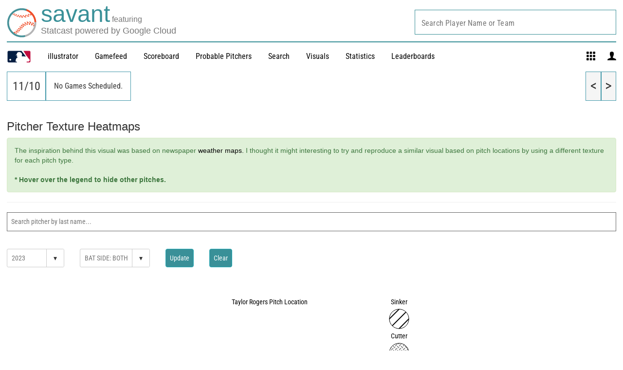

--- FILE ---
content_type: text/css; charset=utf-8
request_url: https://builds.mlbstatic.com/baseballsavant.mlb.com/v1/sections/visuals-new/builds/649108de6319ab20281074bd62942140bfa9b986/styles/section-desktop.css
body_size: 512
content:
@font-face{font-family:Rajdhani;font-style:normal;font-weight:400;src:url(https://fonts.gstatic.com/s/rajdhani/v17/LDIxapCSOBg7S-QT7p4HM-M.ttf) format('truetype')}@font-face{font-family:Rajdhani;font-style:normal;font-weight:600;src:url(https://fonts.gstatic.com/s/rajdhani/v17/LDI2apCSOBg7S-QT7pbYF_OreeI.ttf) format('truetype')}#nav-dropdown{font-family:Rajdhani;font-size:18px;font-weight:700}#nav-dropdown .leaderboard-title{display:flex;align-items:center;text-align:left;margin-top:.8rem}#nav-dropdown .leaderboard-nav-title{margin:0;font-size:1.7rem}#nav-dropdown .leaderboard-nav-spacer{border-right:solid 2px #c2c2c2;height:100%;margin:0 .5rem}#nav-dropdown .leaderboard-title-wrapper{flex-grow:2}#nav-dropdown .leaderboard-nav-logo{width:15rem}#nav-dropdown .leaderboard-dropdown{min-width:21.5rem;text-align:right}@media (max-width:500px){#nav-dropdown{font-family:Rajdhani;font-size:13px;font-weight:700;width:100%}}@media (max-width:500px){#nav-dropdown{width:100%}}#nav-dropdown .dropdown{background-color:#fff;border:1px solid #d2d2d2;border-radius:3px;color:#666;display:-webkit-inline-flex;display:-ms-inline-flexbox;display:inline-flex;font-family:Rajdhani;text-transform:uppercase;line-height:.4;position:relative;font-size:16px;font-weight:700}#nav-dropdown .dropdown .ddl-label{padding:1rem}#nav-dropdown .dropdown .dropdown-arrow{padding:1rem 1.25rem;border-left:1px solid #d2d2d2;border-top-right-radius:3px;border-bottom-right-radius:3px;transition:.2s background-color}#nav-dropdown .dropdown:hover .dropdown-arrow{background-color:#f4f4f4}#nav-dropdown .dropdown select{-webkit-appearance:menulist-button;-moz-appearance:menulist-button;appearance:menulist-button;cursor:pointer;height:100%;left:0;opacity:0;position:absolute;top:0;width:100%;padding-right:.5rem}#nav-dropdown .dropdown option{padding:9px}@media (max-width:1024px){#nav-dropdown .dropdown{width:100%}#nav-dropdown .leaderboard-title{display:block;text-align:left;width:100%}#nav-dropdown .leaderboard-nav-spacer{display:none}#nav-dropdown .leaderboard-nav-logo{width:18rem}#nav-dropdown .leaderboard-dropdown{display:block;text-align:left;position:relative;top:0;float:none;width:100%;clear:both}#nav-dropdown .ddl-label{width:95%}#nav-dropdown .leaderboard-nav-title{margin:.5rem 0}}@media (max-width:767px){#nav-dropdown .leaderboard-nav-title{font-size:1.4rem}}@media (max-width:500px){#nav-dropdown .leaderboard-title-placement{top:.1rem}}@media (max-width:360px){#nav-dropdown .leaderboard-nav-title{font-size:.8rem}#nav-dropdown .leaderboard-title-placement{top:.1rem}}

--- FILE ---
content_type: application/javascript; charset=utf-8
request_url: https://builds.mlbstatic.com/baseballsavant.mlb.com/v1/sections/visuals-new/builds/649108de6319ab20281074bd62942140bfa9b986/scripts/build/texture-heatmap.bundle.js
body_size: 219298
content:
/*! For license information please see texture-heatmap.bundle.js.LICENSE.txt */
(()=>{var t={2543:function(t,n,e){var r;t=e.nmd(t),function(){var i,o="Expected a function",a="__lodash_hash_undefined__",u="__lodash_placeholder__",s=32,c=128,l=1/0,f=9007199254740991,h=NaN,p=4294967295,d=[["ary",c],["bind",1],["bindKey",2],["curry",8],["curryRight",16],["flip",512],["partial",s],["partialRight",64],["rearg",256]],v="[object Arguments]",_="[object Array]",g="[object Boolean]",y="[object Date]",m="[object Error]",w="[object Function]",x="[object GeneratorFunction]",b="[object Map]",M="[object Number]",k="[object Object]",N="[object Promise]",T="[object RegExp]",A="[object Set]",E="[object String]",C="[object Symbol]",S="[object WeakMap]",D="[object ArrayBuffer]",P="[object DataView]",L="[object Float32Array]",q="[object Float64Array]",R="[object Int8Array]",j="[object Int16Array]",O="[object Int32Array]",z="[object Uint8Array]",U="[object Uint8ClampedArray]",I="[object Uint16Array]",H="[object Uint32Array]",F=/\b__p \+= '';/g,B=/\b(__p \+=) '' \+/g,W=/(__e\(.*?\)|\b__t\)) \+\n'';/g,Y=/&(?:amp|lt|gt|quot|#39);/g,$=/[&<>"']/g,X=RegExp(Y.source),V=RegExp($.source),Z=/<%-([\s\S]+?)%>/g,G=/<%([\s\S]+?)%>/g,Q=/<%=([\s\S]+?)%>/g,J=/\.|\[(?:[^[\]]*|(["'])(?:(?!\1)[^\\]|\\.)*?\1)\]/,K=/^\w*$/,tt=/[^.[\]]+|\[(?:(-?\d+(?:\.\d+)?)|(["'])((?:(?!\2)[^\\]|\\.)*?)\2)\]|(?=(?:\.|\[\])(?:\.|\[\]|$))/g,nt=/[\\^$.*+?()[\]{}|]/g,et=RegExp(nt.source),rt=/^\s+/,it=/\s/,ot=/\{(?:\n\/\* \[wrapped with .+\] \*\/)?\n?/,at=/\{\n\/\* \[wrapped with (.+)\] \*/,ut=/,? & /,st=/[^\x00-\x2f\x3a-\x40\x5b-\x60\x7b-\x7f]+/g,ct=/[()=,{}\[\]\/\s]/,lt=/\\(\\)?/g,ft=/\$\{([^\\}]*(?:\\.[^\\}]*)*)\}/g,ht=/\w*$/,pt=/^[-+]0x[0-9a-f]+$/i,dt=/^0b[01]+$/i,vt=/^\[object .+?Constructor\]$/,_t=/^0o[0-7]+$/i,gt=/^(?:0|[1-9]\d*)$/,yt=/[\xc0-\xd6\xd8-\xf6\xf8-\xff\u0100-\u017f]/g,mt=/($^)/,wt=/['\n\r\u2028\u2029\\]/g,xt="\\ud800-\\udfff",bt="\\u0300-\\u036f\\ufe20-\\ufe2f\\u20d0-\\u20ff",Mt="\\u2700-\\u27bf",kt="a-z\\xdf-\\xf6\\xf8-\\xff",Nt="A-Z\\xc0-\\xd6\\xd8-\\xde",Tt="\\ufe0e\\ufe0f",At="\\xac\\xb1\\xd7\\xf7\\x00-\\x2f\\x3a-\\x40\\x5b-\\x60\\x7b-\\xbf\\u2000-\\u206f \\t\\x0b\\f\\xa0\\ufeff\\n\\r\\u2028\\u2029\\u1680\\u180e\\u2000\\u2001\\u2002\\u2003\\u2004\\u2005\\u2006\\u2007\\u2008\\u2009\\u200a\\u202f\\u205f\\u3000",Et="["+xt+"]",Ct="["+At+"]",St="["+bt+"]",Dt="\\d+",Pt="["+Mt+"]",Lt="["+kt+"]",qt="[^"+xt+At+Dt+Mt+kt+Nt+"]",Rt="\\ud83c[\\udffb-\\udfff]",jt="[^"+xt+"]",Ot="(?:\\ud83c[\\udde6-\\uddff]){2}",zt="[\\ud800-\\udbff][\\udc00-\\udfff]",Ut="["+Nt+"]",It="\\u200d",Ht="(?:"+Lt+"|"+qt+")",Ft="(?:"+Ut+"|"+qt+")",Bt="(?:['’](?:d|ll|m|re|s|t|ve))?",Wt="(?:['’](?:D|LL|M|RE|S|T|VE))?",Yt="(?:"+St+"|"+Rt+")?",$t="["+Tt+"]?",Xt=$t+Yt+"(?:"+It+"(?:"+[jt,Ot,zt].join("|")+")"+$t+Yt+")*",Vt="(?:"+[Pt,Ot,zt].join("|")+")"+Xt,Zt="(?:"+[jt+St+"?",St,Ot,zt,Et].join("|")+")",Gt=RegExp("['’]","g"),Qt=RegExp(St,"g"),Jt=RegExp(Rt+"(?="+Rt+")|"+Zt+Xt,"g"),Kt=RegExp([Ut+"?"+Lt+"+"+Bt+"(?="+[Ct,Ut,"$"].join("|")+")",Ft+"+"+Wt+"(?="+[Ct,Ut+Ht,"$"].join("|")+")",Ut+"?"+Ht+"+"+Bt,Ut+"+"+Wt,"\\d*(?:1ST|2ND|3RD|(?![123])\\dTH)(?=\\b|[a-z_])","\\d*(?:1st|2nd|3rd|(?![123])\\dth)(?=\\b|[A-Z_])",Dt,Vt].join("|"),"g"),tn=RegExp("["+It+xt+bt+Tt+"]"),nn=/[a-z][A-Z]|[A-Z]{2}[a-z]|[0-9][a-zA-Z]|[a-zA-Z][0-9]|[^a-zA-Z0-9 ]/,en=["Array","Buffer","DataView","Date","Error","Float32Array","Float64Array","Function","Int8Array","Int16Array","Int32Array","Map","Math","Object","Promise","RegExp","Set","String","Symbol","TypeError","Uint8Array","Uint8ClampedArray","Uint16Array","Uint32Array","WeakMap","_","clearTimeout","isFinite","parseInt","setTimeout"],rn=-1,on={};on[L]=on[q]=on[R]=on[j]=on[O]=on[z]=on[U]=on[I]=on[H]=!0,on[v]=on[_]=on[D]=on[g]=on[P]=on[y]=on[m]=on[w]=on[b]=on[M]=on[k]=on[T]=on[A]=on[E]=on[S]=!1;var an={};an[v]=an[_]=an[D]=an[P]=an[g]=an[y]=an[L]=an[q]=an[R]=an[j]=an[O]=an[b]=an[M]=an[k]=an[T]=an[A]=an[E]=an[C]=an[z]=an[U]=an[I]=an[H]=!0,an[m]=an[w]=an[S]=!1;var un={"\\":"\\","'":"'","\n":"n","\r":"r","\u2028":"u2028","\u2029":"u2029"},sn=parseFloat,cn=parseInt,ln="object"==typeof e.g&&e.g&&e.g.Object===Object&&e.g,fn="object"==typeof self&&self&&self.Object===Object&&self,hn=ln||fn||Function("return this")(),pn=n&&!n.nodeType&&n,dn=pn&&t&&!t.nodeType&&t,vn=dn&&dn.exports===pn,_n=vn&&ln.process,gn=function(){try{return dn&&dn.require&&dn.require("util").types||_n&&_n.binding&&_n.binding("util")}catch(t){}}(),yn=gn&&gn.isArrayBuffer,mn=gn&&gn.isDate,wn=gn&&gn.isMap,xn=gn&&gn.isRegExp,bn=gn&&gn.isSet,Mn=gn&&gn.isTypedArray;function kn(t,n,e){switch(e.length){case 0:return t.call(n);case 1:return t.call(n,e[0]);case 2:return t.call(n,e[0],e[1]);case 3:return t.call(n,e[0],e[1],e[2])}return t.apply(n,e)}function Nn(t,n,e,r){for(var i=-1,o=null==t?0:t.length;++i<o;){var a=t[i];n(r,a,e(a),t)}return r}function Tn(t,n){for(var e=-1,r=null==t?0:t.length;++e<r&&!1!==n(t[e],e,t););return t}function An(t,n){for(var e=null==t?0:t.length;e--&&!1!==n(t[e],e,t););return t}function En(t,n){for(var e=-1,r=null==t?0:t.length;++e<r;)if(!n(t[e],e,t))return!1;return!0}function Cn(t,n){for(var e=-1,r=null==t?0:t.length,i=0,o=[];++e<r;){var a=t[e];n(a,e,t)&&(o[i++]=a)}return o}function Sn(t,n){return!(null==t||!t.length)&&In(t,n,0)>-1}function Dn(t,n,e){for(var r=-1,i=null==t?0:t.length;++r<i;)if(e(n,t[r]))return!0;return!1}function Pn(t,n){for(var e=-1,r=null==t?0:t.length,i=Array(r);++e<r;)i[e]=n(t[e],e,t);return i}function Ln(t,n){for(var e=-1,r=n.length,i=t.length;++e<r;)t[i+e]=n[e];return t}function qn(t,n,e,r){var i=-1,o=null==t?0:t.length;for(r&&o&&(e=t[++i]);++i<o;)e=n(e,t[i],i,t);return e}function Rn(t,n,e,r){var i=null==t?0:t.length;for(r&&i&&(e=t[--i]);i--;)e=n(e,t[i],i,t);return e}function jn(t,n){for(var e=-1,r=null==t?0:t.length;++e<r;)if(n(t[e],e,t))return!0;return!1}var On=Wn("length");function zn(t,n,e){var r;return e(t,(function(t,e,i){if(n(t,e,i))return r=e,!1})),r}function Un(t,n,e,r){for(var i=t.length,o=e+(r?1:-1);r?o--:++o<i;)if(n(t[o],o,t))return o;return-1}function In(t,n,e){return n==n?function(t,n,e){for(var r=e-1,i=t.length;++r<i;)if(t[r]===n)return r;return-1}(t,n,e):Un(t,Fn,e)}function Hn(t,n,e,r){for(var i=e-1,o=t.length;++i<o;)if(r(t[i],n))return i;return-1}function Fn(t){return t!=t}function Bn(t,n){var e=null==t?0:t.length;return e?Xn(t,n)/e:h}function Wn(t){return function(n){return null==n?i:n[t]}}function Yn(t){return function(n){return null==t?i:t[n]}}function $n(t,n,e,r,i){return i(t,(function(t,i,o){e=r?(r=!1,t):n(e,t,i,o)})),e}function Xn(t,n){for(var e,r=-1,o=t.length;++r<o;){var a=n(t[r]);a!==i&&(e=e===i?a:e+a)}return e}function Vn(t,n){for(var e=-1,r=Array(t);++e<t;)r[e]=n(e);return r}function Zn(t){return t?t.slice(0,he(t)+1).replace(rt,""):t}function Gn(t){return function(n){return t(n)}}function Qn(t,n){return Pn(n,(function(n){return t[n]}))}function Jn(t,n){return t.has(n)}function Kn(t,n){for(var e=-1,r=t.length;++e<r&&In(n,t[e],0)>-1;);return e}function te(t,n){for(var e=t.length;e--&&In(n,t[e],0)>-1;);return e}var ne=Yn({À:"A",Á:"A",Â:"A",Ã:"A",Ä:"A",Å:"A",à:"a",á:"a",â:"a",ã:"a",ä:"a",å:"a",Ç:"C",ç:"c",Ð:"D",ð:"d",È:"E",É:"E",Ê:"E",Ë:"E",è:"e",é:"e",ê:"e",ë:"e",Ì:"I",Í:"I",Î:"I",Ï:"I",ì:"i",í:"i",î:"i",ï:"i",Ñ:"N",ñ:"n",Ò:"O",Ó:"O",Ô:"O",Õ:"O",Ö:"O",Ø:"O",ò:"o",ó:"o",ô:"o",õ:"o",ö:"o",ø:"o",Ù:"U",Ú:"U",Û:"U",Ü:"U",ù:"u",ú:"u",û:"u",ü:"u",Ý:"Y",ý:"y",ÿ:"y",Æ:"Ae",æ:"ae",Þ:"Th",þ:"th",ß:"ss",Ā:"A",Ă:"A",Ą:"A",ā:"a",ă:"a",ą:"a",Ć:"C",Ĉ:"C",Ċ:"C",Č:"C",ć:"c",ĉ:"c",ċ:"c",č:"c",Ď:"D",Đ:"D",ď:"d",đ:"d",Ē:"E",Ĕ:"E",Ė:"E",Ę:"E",Ě:"E",ē:"e",ĕ:"e",ė:"e",ę:"e",ě:"e",Ĝ:"G",Ğ:"G",Ġ:"G",Ģ:"G",ĝ:"g",ğ:"g",ġ:"g",ģ:"g",Ĥ:"H",Ħ:"H",ĥ:"h",ħ:"h",Ĩ:"I",Ī:"I",Ĭ:"I",Į:"I",İ:"I",ĩ:"i",ī:"i",ĭ:"i",į:"i",ı:"i",Ĵ:"J",ĵ:"j",Ķ:"K",ķ:"k",ĸ:"k",Ĺ:"L",Ļ:"L",Ľ:"L",Ŀ:"L",Ł:"L",ĺ:"l",ļ:"l",ľ:"l",ŀ:"l",ł:"l",Ń:"N",Ņ:"N",Ň:"N",Ŋ:"N",ń:"n",ņ:"n",ň:"n",ŋ:"n",Ō:"O",Ŏ:"O",Ő:"O",ō:"o",ŏ:"o",ő:"o",Ŕ:"R",Ŗ:"R",Ř:"R",ŕ:"r",ŗ:"r",ř:"r",Ś:"S",Ŝ:"S",Ş:"S",Š:"S",ś:"s",ŝ:"s",ş:"s",š:"s",Ţ:"T",Ť:"T",Ŧ:"T",ţ:"t",ť:"t",ŧ:"t",Ũ:"U",Ū:"U",Ŭ:"U",Ů:"U",Ű:"U",Ų:"U",ũ:"u",ū:"u",ŭ:"u",ů:"u",ű:"u",ų:"u",Ŵ:"W",ŵ:"w",Ŷ:"Y",ŷ:"y",Ÿ:"Y",Ź:"Z",Ż:"Z",Ž:"Z",ź:"z",ż:"z",ž:"z",Ĳ:"IJ",ĳ:"ij",Œ:"Oe",œ:"oe",ŉ:"'n",ſ:"s"}),ee=Yn({"&":"&amp;","<":"&lt;",">":"&gt;",'"':"&quot;","'":"&#39;"});function re(t){return"\\"+un[t]}function ie(t){return tn.test(t)}function oe(t){var n=-1,e=Array(t.size);return t.forEach((function(t,r){e[++n]=[r,t]})),e}function ae(t,n){return function(e){return t(n(e))}}function ue(t,n){for(var e=-1,r=t.length,i=0,o=[];++e<r;){var a=t[e];a!==n&&a!==u||(t[e]=u,o[i++]=e)}return o}function se(t){var n=-1,e=Array(t.size);return t.forEach((function(t){e[++n]=t})),e}function ce(t){var n=-1,e=Array(t.size);return t.forEach((function(t){e[++n]=[t,t]})),e}function le(t){return ie(t)?function(t){for(var n=Jt.lastIndex=0;Jt.test(t);)++n;return n}(t):On(t)}function fe(t){return ie(t)?function(t){return t.match(Jt)||[]}(t):function(t){return t.split("")}(t)}function he(t){for(var n=t.length;n--&&it.test(t.charAt(n)););return n}var pe=Yn({"&amp;":"&","&lt;":"<","&gt;":">","&quot;":'"',"&#39;":"'"}),de=function t(n){var e,r=(n=null==n?hn:de.defaults(hn.Object(),n,de.pick(hn,en))).Array,it=n.Date,xt=n.Error,bt=n.Function,Mt=n.Math,kt=n.Object,Nt=n.RegExp,Tt=n.String,At=n.TypeError,Et=r.prototype,Ct=bt.prototype,St=kt.prototype,Dt=n["__core-js_shared__"],Pt=Ct.toString,Lt=St.hasOwnProperty,qt=0,Rt=(e=/[^.]+$/.exec(Dt&&Dt.keys&&Dt.keys.IE_PROTO||""))?"Symbol(src)_1."+e:"",jt=St.toString,Ot=Pt.call(kt),zt=hn._,Ut=Nt("^"+Pt.call(Lt).replace(nt,"\\$&").replace(/hasOwnProperty|(function).*?(?=\\\()| for .+?(?=\\\])/g,"$1.*?")+"$"),It=vn?n.Buffer:i,Ht=n.Symbol,Ft=n.Uint8Array,Bt=It?It.allocUnsafe:i,Wt=ae(kt.getPrototypeOf,kt),Yt=kt.create,$t=St.propertyIsEnumerable,Xt=Et.splice,Vt=Ht?Ht.isConcatSpreadable:i,Zt=Ht?Ht.iterator:i,Jt=Ht?Ht.toStringTag:i,tn=function(){try{var t=so(kt,"defineProperty");return t({},"",{}),t}catch(t){}}(),un=n.clearTimeout!==hn.clearTimeout&&n.clearTimeout,ln=it&&it.now!==hn.Date.now&&it.now,fn=n.setTimeout!==hn.setTimeout&&n.setTimeout,pn=Mt.ceil,dn=Mt.floor,_n=kt.getOwnPropertySymbols,gn=It?It.isBuffer:i,On=n.isFinite,Yn=Et.join,ve=ae(kt.keys,kt),_e=Mt.max,ge=Mt.min,ye=it.now,me=n.parseInt,we=Mt.random,xe=Et.reverse,be=so(n,"DataView"),Me=so(n,"Map"),ke=so(n,"Promise"),Ne=so(n,"Set"),Te=so(n,"WeakMap"),Ae=so(kt,"create"),Ee=Te&&new Te,Ce={},Se=Oo(be),De=Oo(Me),Pe=Oo(ke),Le=Oo(Ne),qe=Oo(Te),Re=Ht?Ht.prototype:i,je=Re?Re.valueOf:i,Oe=Re?Re.toString:i;function ze(t){if(tu(t)&&!Ba(t)&&!(t instanceof Fe)){if(t instanceof He)return t;if(Lt.call(t,"__wrapped__"))return zo(t)}return new He(t)}var Ue=function(){function t(){}return function(n){if(!Ka(n))return{};if(Yt)return Yt(n);t.prototype=n;var e=new t;return t.prototype=i,e}}();function Ie(){}function He(t,n){this.__wrapped__=t,this.__actions__=[],this.__chain__=!!n,this.__index__=0,this.__values__=i}function Fe(t){this.__wrapped__=t,this.__actions__=[],this.__dir__=1,this.__filtered__=!1,this.__iteratees__=[],this.__takeCount__=p,this.__views__=[]}function Be(t){var n=-1,e=null==t?0:t.length;for(this.clear();++n<e;){var r=t[n];this.set(r[0],r[1])}}function We(t){var n=-1,e=null==t?0:t.length;for(this.clear();++n<e;){var r=t[n];this.set(r[0],r[1])}}function Ye(t){var n=-1,e=null==t?0:t.length;for(this.clear();++n<e;){var r=t[n];this.set(r[0],r[1])}}function $e(t){var n=-1,e=null==t?0:t.length;for(this.__data__=new Ye;++n<e;)this.add(t[n])}function Xe(t){var n=this.__data__=new We(t);this.size=n.size}function Ve(t,n){var e=Ba(t),r=!e&&Fa(t),i=!e&&!r&&Xa(t),o=!e&&!r&&!i&&su(t),a=e||r||i||o,u=a?Vn(t.length,Tt):[],s=u.length;for(var c in t)!n&&!Lt.call(t,c)||a&&("length"==c||i&&("offset"==c||"parent"==c)||o&&("buffer"==c||"byteLength"==c||"byteOffset"==c)||_o(c,s))||u.push(c);return u}function Ze(t){var n=t.length;return n?t[Yr(0,n-1)]:i}function Ge(t,n){return Po(Ti(t),or(n,0,t.length))}function Qe(t){return Po(Ti(t))}function Je(t,n,e){(e!==i&&!Ua(t[n],e)||e===i&&!(n in t))&&rr(t,n,e)}function Ke(t,n,e){var r=t[n];Lt.call(t,n)&&Ua(r,e)&&(e!==i||n in t)||rr(t,n,e)}function tr(t,n){for(var e=t.length;e--;)if(Ua(t[e][0],n))return e;return-1}function nr(t,n,e,r){return lr(t,(function(t,i,o){n(r,t,e(t),o)})),r}function er(t,n){return t&&Ai(n,Su(n),t)}function rr(t,n,e){"__proto__"==n&&tn?tn(t,n,{configurable:!0,enumerable:!0,value:e,writable:!0}):t[n]=e}function ir(t,n){for(var e=-1,o=n.length,a=r(o),u=null==t;++e<o;)a[e]=u?i:Nu(t,n[e]);return a}function or(t,n,e){return t==t&&(e!==i&&(t=t<=e?t:e),n!==i&&(t=t>=n?t:n)),t}function ar(t,n,e,r,o,a){var u,s=1&n,c=2&n,l=4&n;if(e&&(u=o?e(t,r,o,a):e(t)),u!==i)return u;if(!Ka(t))return t;var f=Ba(t);if(f){if(u=function(t){var n=t.length,e=new t.constructor(n);return n&&"string"==typeof t[0]&&Lt.call(t,"index")&&(e.index=t.index,e.input=t.input),e}(t),!s)return Ti(t,u)}else{var h=fo(t),p=h==w||h==x;if(Xa(t))return wi(t,s);if(h==k||h==v||p&&!o){if(u=c||p?{}:po(t),!s)return c?function(t,n){return Ai(t,lo(t),n)}(t,function(t,n){return t&&Ai(n,Du(n),t)}(u,t)):function(t,n){return Ai(t,co(t),n)}(t,er(u,t))}else{if(!an[h])return o?t:{};u=function(t,n,e){var r,i=t.constructor;switch(n){case D:return xi(t);case g:case y:return new i(+t);case P:return function(t,n){var e=n?xi(t.buffer):t.buffer;return new t.constructor(e,t.byteOffset,t.byteLength)}(t,e);case L:case q:case R:case j:case O:case z:case U:case I:case H:return bi(t,e);case b:return new i;case M:case E:return new i(t);case T:return function(t){var n=new t.constructor(t.source,ht.exec(t));return n.lastIndex=t.lastIndex,n}(t);case A:return new i;case C:return r=t,je?kt(je.call(r)):{}}}(t,h,s)}}a||(a=new Xe);var d=a.get(t);if(d)return d;a.set(t,u),ou(t)?t.forEach((function(r){u.add(ar(r,n,e,r,t,a))})):nu(t)&&t.forEach((function(r,i){u.set(i,ar(r,n,e,i,t,a))}));var _=f?i:(l?c?no:to:c?Du:Su)(t);return Tn(_||t,(function(r,i){_&&(r=t[i=r]),Ke(u,i,ar(r,n,e,i,t,a))})),u}function ur(t,n,e){var r=e.length;if(null==t)return!r;for(t=kt(t);r--;){var o=e[r],a=n[o],u=t[o];if(u===i&&!(o in t)||!a(u))return!1}return!0}function sr(t,n,e){if("function"!=typeof t)throw new At(o);return Eo((function(){t.apply(i,e)}),n)}function cr(t,n,e,r){var i=-1,o=Sn,a=!0,u=t.length,s=[],c=n.length;if(!u)return s;e&&(n=Pn(n,Gn(e))),r?(o=Dn,a=!1):n.length>=200&&(o=Jn,a=!1,n=new $e(n));t:for(;++i<u;){var l=t[i],f=null==e?l:e(l);if(l=r||0!==l?l:0,a&&f==f){for(var h=c;h--;)if(n[h]===f)continue t;s.push(l)}else o(n,f,r)||s.push(l)}return s}ze.templateSettings={escape:Z,evaluate:G,interpolate:Q,variable:"",imports:{_:ze}},ze.prototype=Ie.prototype,ze.prototype.constructor=ze,He.prototype=Ue(Ie.prototype),He.prototype.constructor=He,Fe.prototype=Ue(Ie.prototype),Fe.prototype.constructor=Fe,Be.prototype.clear=function(){this.__data__=Ae?Ae(null):{},this.size=0},Be.prototype.delete=function(t){var n=this.has(t)&&delete this.__data__[t];return this.size-=n?1:0,n},Be.prototype.get=function(t){var n=this.__data__;if(Ae){var e=n[t];return e===a?i:e}return Lt.call(n,t)?n[t]:i},Be.prototype.has=function(t){var n=this.__data__;return Ae?n[t]!==i:Lt.call(n,t)},Be.prototype.set=function(t,n){var e=this.__data__;return this.size+=this.has(t)?0:1,e[t]=Ae&&n===i?a:n,this},We.prototype.clear=function(){this.__data__=[],this.size=0},We.prototype.delete=function(t){var n=this.__data__,e=tr(n,t);return!(e<0||(e==n.length-1?n.pop():Xt.call(n,e,1),--this.size,0))},We.prototype.get=function(t){var n=this.__data__,e=tr(n,t);return e<0?i:n[e][1]},We.prototype.has=function(t){return tr(this.__data__,t)>-1},We.prototype.set=function(t,n){var e=this.__data__,r=tr(e,t);return r<0?(++this.size,e.push([t,n])):e[r][1]=n,this},Ye.prototype.clear=function(){this.size=0,this.__data__={hash:new Be,map:new(Me||We),string:new Be}},Ye.prototype.delete=function(t){var n=ao(this,t).delete(t);return this.size-=n?1:0,n},Ye.prototype.get=function(t){return ao(this,t).get(t)},Ye.prototype.has=function(t){return ao(this,t).has(t)},Ye.prototype.set=function(t,n){var e=ao(this,t),r=e.size;return e.set(t,n),this.size+=e.size==r?0:1,this},$e.prototype.add=$e.prototype.push=function(t){return this.__data__.set(t,a),this},$e.prototype.has=function(t){return this.__data__.has(t)},Xe.prototype.clear=function(){this.__data__=new We,this.size=0},Xe.prototype.delete=function(t){var n=this.__data__,e=n.delete(t);return this.size=n.size,e},Xe.prototype.get=function(t){return this.__data__.get(t)},Xe.prototype.has=function(t){return this.__data__.has(t)},Xe.prototype.set=function(t,n){var e=this.__data__;if(e instanceof We){var r=e.__data__;if(!Me||r.length<199)return r.push([t,n]),this.size=++e.size,this;e=this.__data__=new Ye(r)}return e.set(t,n),this.size=e.size,this};var lr=Si(yr),fr=Si(mr,!0);function hr(t,n){var e=!0;return lr(t,(function(t,r,i){return e=!!n(t,r,i)})),e}function pr(t,n,e){for(var r=-1,o=t.length;++r<o;){var a=t[r],u=n(a);if(null!=u&&(s===i?u==u&&!uu(u):e(u,s)))var s=u,c=a}return c}function dr(t,n){var e=[];return lr(t,(function(t,r,i){n(t,r,i)&&e.push(t)})),e}function vr(t,n,e,r,i){var o=-1,a=t.length;for(e||(e=vo),i||(i=[]);++o<a;){var u=t[o];n>0&&e(u)?n>1?vr(u,n-1,e,r,i):Ln(i,u):r||(i[i.length]=u)}return i}var _r=Di(),gr=Di(!0);function yr(t,n){return t&&_r(t,n,Su)}function mr(t,n){return t&&gr(t,n,Su)}function wr(t,n){return Cn(n,(function(n){return Ga(t[n])}))}function xr(t,n){for(var e=0,r=(n=_i(n,t)).length;null!=t&&e<r;)t=t[jo(n[e++])];return e&&e==r?t:i}function br(t,n,e){var r=n(t);return Ba(t)?r:Ln(r,e(t))}function Mr(t){return null==t?t===i?"[object Undefined]":"[object Null]":Jt&&Jt in kt(t)?function(t){var n=Lt.call(t,Jt),e=t[Jt];try{t[Jt]=i;var r=!0}catch(t){}var o=jt.call(t);return r&&(n?t[Jt]=e:delete t[Jt]),o}(t):function(t){return jt.call(t)}(t)}function kr(t,n){return t>n}function Nr(t,n){return null!=t&&Lt.call(t,n)}function Tr(t,n){return null!=t&&n in kt(t)}function Ar(t,n,e){for(var o=e?Dn:Sn,a=t[0].length,u=t.length,s=u,c=r(u),l=1/0,f=[];s--;){var h=t[s];s&&n&&(h=Pn(h,Gn(n))),l=ge(h.length,l),c[s]=!e&&(n||a>=120&&h.length>=120)?new $e(s&&h):i}h=t[0];var p=-1,d=c[0];t:for(;++p<a&&f.length<l;){var v=h[p],_=n?n(v):v;if(v=e||0!==v?v:0,!(d?Jn(d,_):o(f,_,e))){for(s=u;--s;){var g=c[s];if(!(g?Jn(g,_):o(t[s],_,e)))continue t}d&&d.push(_),f.push(v)}}return f}function Er(t,n,e){var r=null==(t=No(t,n=_i(n,t)))?t:t[jo(Zo(n))];return null==r?i:kn(r,t,e)}function Cr(t){return tu(t)&&Mr(t)==v}function Sr(t,n,e,r,o){return t===n||(null==t||null==n||!tu(t)&&!tu(n)?t!=t&&n!=n:function(t,n,e,r,o,a){var u=Ba(t),s=Ba(n),c=u?_:fo(t),l=s?_:fo(n),f=(c=c==v?k:c)==k,h=(l=l==v?k:l)==k,p=c==l;if(p&&Xa(t)){if(!Xa(n))return!1;u=!0,f=!1}if(p&&!f)return a||(a=new Xe),u||su(t)?Ji(t,n,e,r,o,a):function(t,n,e,r,i,o,a){switch(e){case P:if(t.byteLength!=n.byteLength||t.byteOffset!=n.byteOffset)return!1;t=t.buffer,n=n.buffer;case D:return!(t.byteLength!=n.byteLength||!o(new Ft(t),new Ft(n)));case g:case y:case M:return Ua(+t,+n);case m:return t.name==n.name&&t.message==n.message;case T:case E:return t==n+"";case b:var u=oe;case A:var s=1&r;if(u||(u=se),t.size!=n.size&&!s)return!1;var c=a.get(t);if(c)return c==n;r|=2,a.set(t,n);var l=Ji(u(t),u(n),r,i,o,a);return a.delete(t),l;case C:if(je)return je.call(t)==je.call(n)}return!1}(t,n,c,e,r,o,a);if(!(1&e)){var d=f&&Lt.call(t,"__wrapped__"),w=h&&Lt.call(n,"__wrapped__");if(d||w){var x=d?t.value():t,N=w?n.value():n;return a||(a=new Xe),o(x,N,e,r,a)}}return!!p&&(a||(a=new Xe),function(t,n,e,r,o,a){var u=1&e,s=to(t),c=s.length;if(c!=to(n).length&&!u)return!1;for(var l=c;l--;){var f=s[l];if(!(u?f in n:Lt.call(n,f)))return!1}var h=a.get(t),p=a.get(n);if(h&&p)return h==n&&p==t;var d=!0;a.set(t,n),a.set(n,t);for(var v=u;++l<c;){var _=t[f=s[l]],g=n[f];if(r)var y=u?r(g,_,f,n,t,a):r(_,g,f,t,n,a);if(!(y===i?_===g||o(_,g,e,r,a):y)){d=!1;break}v||(v="constructor"==f)}if(d&&!v){var m=t.constructor,w=n.constructor;m==w||!("constructor"in t)||!("constructor"in n)||"function"==typeof m&&m instanceof m&&"function"==typeof w&&w instanceof w||(d=!1)}return a.delete(t),a.delete(n),d}(t,n,e,r,o,a))}(t,n,e,r,Sr,o))}function Dr(t,n,e,r){var o=e.length,a=o,u=!r;if(null==t)return!a;for(t=kt(t);o--;){var s=e[o];if(u&&s[2]?s[1]!==t[s[0]]:!(s[0]in t))return!1}for(;++o<a;){var c=(s=e[o])[0],l=t[c],f=s[1];if(u&&s[2]){if(l===i&&!(c in t))return!1}else{var h=new Xe;if(r)var p=r(l,f,c,t,n,h);if(!(p===i?Sr(f,l,3,r,h):p))return!1}}return!0}function Pr(t){return!(!Ka(t)||(n=t,Rt&&Rt in n))&&(Ga(t)?Ut:vt).test(Oo(t));var n}function Lr(t){return"function"==typeof t?t:null==t?es:"object"==typeof t?Ba(t)?zr(t[0],t[1]):Or(t):fs(t)}function qr(t){if(!xo(t))return ve(t);var n=[];for(var e in kt(t))Lt.call(t,e)&&"constructor"!=e&&n.push(e);return n}function Rr(t,n){return t<n}function jr(t,n){var e=-1,i=Ya(t)?r(t.length):[];return lr(t,(function(t,r,o){i[++e]=n(t,r,o)})),i}function Or(t){var n=uo(t);return 1==n.length&&n[0][2]?Mo(n[0][0],n[0][1]):function(e){return e===t||Dr(e,t,n)}}function zr(t,n){return yo(t)&&bo(n)?Mo(jo(t),n):function(e){var r=Nu(e,t);return r===i&&r===n?Tu(e,t):Sr(n,r,3)}}function Ur(t,n,e,r,o){t!==n&&_r(n,(function(a,u){if(o||(o=new Xe),Ka(a))!function(t,n,e,r,o,a,u){var s=To(t,e),c=To(n,e),l=u.get(c);if(l)Je(t,e,l);else{var f=a?a(s,c,e+"",t,n,u):i,h=f===i;if(h){var p=Ba(c),d=!p&&Xa(c),v=!p&&!d&&su(c);f=c,p||d||v?Ba(s)?f=s:$a(s)?f=Ti(s):d?(h=!1,f=wi(c,!0)):v?(h=!1,f=bi(c,!0)):f=[]:ru(c)||Fa(c)?(f=s,Fa(s)?f=_u(s):Ka(s)&&!Ga(s)||(f=po(c))):h=!1}h&&(u.set(c,f),o(f,c,r,a,u),u.delete(c)),Je(t,e,f)}}(t,n,u,e,Ur,r,o);else{var s=r?r(To(t,u),a,u+"",t,n,o):i;s===i&&(s=a),Je(t,u,s)}}),Du)}function Ir(t,n){var e=t.length;if(e)return _o(n+=n<0?e:0,e)?t[n]:i}function Hr(t,n,e){n=n.length?Pn(n,(function(t){return Ba(t)?function(n){return xr(n,1===t.length?t[0]:t)}:t})):[es];var r=-1;n=Pn(n,Gn(oo()));var i=jr(t,(function(t,e,i){var o=Pn(n,(function(n){return n(t)}));return{criteria:o,index:++r,value:t}}));return function(t){var n=t.length;for(t.sort((function(t,n){return function(t,n,e){for(var r=-1,i=t.criteria,o=n.criteria,a=i.length,u=e.length;++r<a;){var s=Mi(i[r],o[r]);if(s)return r>=u?s:s*("desc"==e[r]?-1:1)}return t.index-n.index}(t,n,e)}));n--;)t[n]=t[n].value;return t}(i)}function Fr(t,n,e){for(var r=-1,i=n.length,o={};++r<i;){var a=n[r],u=xr(t,a);e(u,a)&&Gr(o,_i(a,t),u)}return o}function Br(t,n,e,r){var i=r?Hn:In,o=-1,a=n.length,u=t;for(t===n&&(n=Ti(n)),e&&(u=Pn(t,Gn(e)));++o<a;)for(var s=0,c=n[o],l=e?e(c):c;(s=i(u,l,s,r))>-1;)u!==t&&Xt.call(u,s,1),Xt.call(t,s,1);return t}function Wr(t,n){for(var e=t?n.length:0,r=e-1;e--;){var i=n[e];if(e==r||i!==o){var o=i;_o(i)?Xt.call(t,i,1):si(t,i)}}return t}function Yr(t,n){return t+dn(we()*(n-t+1))}function $r(t,n){var e="";if(!t||n<1||n>f)return e;do{n%2&&(e+=t),(n=dn(n/2))&&(t+=t)}while(n);return e}function Xr(t,n){return Co(ko(t,n,es),t+"")}function Vr(t){return Ze(Uu(t))}function Zr(t,n){var e=Uu(t);return Po(e,or(n,0,e.length))}function Gr(t,n,e,r){if(!Ka(t))return t;for(var o=-1,a=(n=_i(n,t)).length,u=a-1,s=t;null!=s&&++o<a;){var c=jo(n[o]),l=e;if("__proto__"===c||"constructor"===c||"prototype"===c)return t;if(o!=u){var f=s[c];(l=r?r(f,c,s):i)===i&&(l=Ka(f)?f:_o(n[o+1])?[]:{})}Ke(s,c,l),s=s[c]}return t}var Qr=Ee?function(t,n){return Ee.set(t,n),t}:es,Jr=tn?function(t,n){return tn(t,"toString",{configurable:!0,enumerable:!1,value:Ku(n),writable:!0})}:es;function Kr(t){return Po(Uu(t))}function ti(t,n,e){var i=-1,o=t.length;n<0&&(n=-n>o?0:o+n),(e=e>o?o:e)<0&&(e+=o),o=n>e?0:e-n>>>0,n>>>=0;for(var a=r(o);++i<o;)a[i]=t[i+n];return a}function ni(t,n){var e;return lr(t,(function(t,r,i){return!(e=n(t,r,i))})),!!e}function ei(t,n,e){var r=0,i=null==t?r:t.length;if("number"==typeof n&&n==n&&i<=2147483647){for(;r<i;){var o=r+i>>>1,a=t[o];null!==a&&!uu(a)&&(e?a<=n:a<n)?r=o+1:i=o}return i}return ri(t,n,es,e)}function ri(t,n,e,r){var o=0,a=null==t?0:t.length;if(0===a)return 0;for(var u=(n=e(n))!=n,s=null===n,c=uu(n),l=n===i;o<a;){var f=dn((o+a)/2),h=e(t[f]),p=h!==i,d=null===h,v=h==h,_=uu(h);if(u)var g=r||v;else g=l?v&&(r||p):s?v&&p&&(r||!d):c?v&&p&&!d&&(r||!_):!d&&!_&&(r?h<=n:h<n);g?o=f+1:a=f}return ge(a,4294967294)}function ii(t,n){for(var e=-1,r=t.length,i=0,o=[];++e<r;){var a=t[e],u=n?n(a):a;if(!e||!Ua(u,s)){var s=u;o[i++]=0===a?0:a}}return o}function oi(t){return"number"==typeof t?t:uu(t)?h:+t}function ai(t){if("string"==typeof t)return t;if(Ba(t))return Pn(t,ai)+"";if(uu(t))return Oe?Oe.call(t):"";var n=t+"";return"0"==n&&1/t==-1/0?"-0":n}function ui(t,n,e){var r=-1,i=Sn,o=t.length,a=!0,u=[],s=u;if(e)a=!1,i=Dn;else if(o>=200){var c=n?null:$i(t);if(c)return se(c);a=!1,i=Jn,s=new $e}else s=n?[]:u;t:for(;++r<o;){var l=t[r],f=n?n(l):l;if(l=e||0!==l?l:0,a&&f==f){for(var h=s.length;h--;)if(s[h]===f)continue t;n&&s.push(f),u.push(l)}else i(s,f,e)||(s!==u&&s.push(f),u.push(l))}return u}function si(t,n){return null==(t=No(t,n=_i(n,t)))||delete t[jo(Zo(n))]}function ci(t,n,e,r){return Gr(t,n,e(xr(t,n)),r)}function li(t,n,e,r){for(var i=t.length,o=r?i:-1;(r?o--:++o<i)&&n(t[o],o,t););return e?ti(t,r?0:o,r?o+1:i):ti(t,r?o+1:0,r?i:o)}function fi(t,n){var e=t;return e instanceof Fe&&(e=e.value()),qn(n,(function(t,n){return n.func.apply(n.thisArg,Ln([t],n.args))}),e)}function hi(t,n,e){var i=t.length;if(i<2)return i?ui(t[0]):[];for(var o=-1,a=r(i);++o<i;)for(var u=t[o],s=-1;++s<i;)s!=o&&(a[o]=cr(a[o]||u,t[s],n,e));return ui(vr(a,1),n,e)}function pi(t,n,e){for(var r=-1,o=t.length,a=n.length,u={};++r<o;){var s=r<a?n[r]:i;e(u,t[r],s)}return u}function di(t){return $a(t)?t:[]}function vi(t){return"function"==typeof t?t:es}function _i(t,n){return Ba(t)?t:yo(t,n)?[t]:Ro(gu(t))}var gi=Xr;function yi(t,n,e){var r=t.length;return e=e===i?r:e,!n&&e>=r?t:ti(t,n,e)}var mi=un||function(t){return hn.clearTimeout(t)};function wi(t,n){if(n)return t.slice();var e=t.length,r=Bt?Bt(e):new t.constructor(e);return t.copy(r),r}function xi(t){var n=new t.constructor(t.byteLength);return new Ft(n).set(new Ft(t)),n}function bi(t,n){var e=n?xi(t.buffer):t.buffer;return new t.constructor(e,t.byteOffset,t.length)}function Mi(t,n){if(t!==n){var e=t!==i,r=null===t,o=t==t,a=uu(t),u=n!==i,s=null===n,c=n==n,l=uu(n);if(!s&&!l&&!a&&t>n||a&&u&&c&&!s&&!l||r&&u&&c||!e&&c||!o)return 1;if(!r&&!a&&!l&&t<n||l&&e&&o&&!r&&!a||s&&e&&o||!u&&o||!c)return-1}return 0}function ki(t,n,e,i){for(var o=-1,a=t.length,u=e.length,s=-1,c=n.length,l=_e(a-u,0),f=r(c+l),h=!i;++s<c;)f[s]=n[s];for(;++o<u;)(h||o<a)&&(f[e[o]]=t[o]);for(;l--;)f[s++]=t[o++];return f}function Ni(t,n,e,i){for(var o=-1,a=t.length,u=-1,s=e.length,c=-1,l=n.length,f=_e(a-s,0),h=r(f+l),p=!i;++o<f;)h[o]=t[o];for(var d=o;++c<l;)h[d+c]=n[c];for(;++u<s;)(p||o<a)&&(h[d+e[u]]=t[o++]);return h}function Ti(t,n){var e=-1,i=t.length;for(n||(n=r(i));++e<i;)n[e]=t[e];return n}function Ai(t,n,e,r){var o=!e;e||(e={});for(var a=-1,u=n.length;++a<u;){var s=n[a],c=r?r(e[s],t[s],s,e,t):i;c===i&&(c=t[s]),o?rr(e,s,c):Ke(e,s,c)}return e}function Ei(t,n){return function(e,r){var i=Ba(e)?Nn:nr,o=n?n():{};return i(e,t,oo(r,2),o)}}function Ci(t){return Xr((function(n,e){var r=-1,o=e.length,a=o>1?e[o-1]:i,u=o>2?e[2]:i;for(a=t.length>3&&"function"==typeof a?(o--,a):i,u&&go(e[0],e[1],u)&&(a=o<3?i:a,o=1),n=kt(n);++r<o;){var s=e[r];s&&t(n,s,r,a)}return n}))}function Si(t,n){return function(e,r){if(null==e)return e;if(!Ya(e))return t(e,r);for(var i=e.length,o=n?i:-1,a=kt(e);(n?o--:++o<i)&&!1!==r(a[o],o,a););return e}}function Di(t){return function(n,e,r){for(var i=-1,o=kt(n),a=r(n),u=a.length;u--;){var s=a[t?u:++i];if(!1===e(o[s],s,o))break}return n}}function Pi(t){return function(n){var e=ie(n=gu(n))?fe(n):i,r=e?e[0]:n.charAt(0),o=e?yi(e,1).join(""):n.slice(1);return r[t]()+o}}function Li(t){return function(n){return qn(Gu(Fu(n).replace(Gt,"")),t,"")}}function qi(t){return function(){var n=arguments;switch(n.length){case 0:return new t;case 1:return new t(n[0]);case 2:return new t(n[0],n[1]);case 3:return new t(n[0],n[1],n[2]);case 4:return new t(n[0],n[1],n[2],n[3]);case 5:return new t(n[0],n[1],n[2],n[3],n[4]);case 6:return new t(n[0],n[1],n[2],n[3],n[4],n[5]);case 7:return new t(n[0],n[1],n[2],n[3],n[4],n[5],n[6])}var e=Ue(t.prototype),r=t.apply(e,n);return Ka(r)?r:e}}function Ri(t){return function(n,e,r){var o=kt(n);if(!Ya(n)){var a=oo(e,3);n=Su(n),e=function(t){return a(o[t],t,o)}}var u=t(n,e,r);return u>-1?o[a?n[u]:u]:i}}function ji(t){return Ki((function(n){var e=n.length,r=e,a=He.prototype.thru;for(t&&n.reverse();r--;){var u=n[r];if("function"!=typeof u)throw new At(o);if(a&&!s&&"wrapper"==ro(u))var s=new He([],!0)}for(r=s?r:e;++r<e;){var c=ro(u=n[r]),l="wrapper"==c?eo(u):i;s=l&&mo(l[0])&&424==l[1]&&!l[4].length&&1==l[9]?s[ro(l[0])].apply(s,l[3]):1==u.length&&mo(u)?s[c]():s.thru(u)}return function(){var t=arguments,r=t[0];if(s&&1==t.length&&Ba(r))return s.plant(r).value();for(var i=0,o=e?n[i].apply(this,t):r;++i<e;)o=n[i].call(this,o);return o}}))}function Oi(t,n,e,o,a,u,s,l,f,h){var p=n&c,d=1&n,v=2&n,_=24&n,g=512&n,y=v?i:qi(t);return function c(){for(var m=arguments.length,w=r(m),x=m;x--;)w[x]=arguments[x];if(_)var b=io(c),M=function(t,n){for(var e=t.length,r=0;e--;)t[e]===n&&++r;return r}(w,b);if(o&&(w=ki(w,o,a,_)),u&&(w=Ni(w,u,s,_)),m-=M,_&&m<h){var k=ue(w,b);return Wi(t,n,Oi,c.placeholder,e,w,k,l,f,h-m)}var N=d?e:this,T=v?N[t]:t;return m=w.length,l?w=function(t,n){for(var e=t.length,r=ge(n.length,e),o=Ti(t);r--;){var a=n[r];t[r]=_o(a,e)?o[a]:i}return t}(w,l):g&&m>1&&w.reverse(),p&&f<m&&(w.length=f),this&&this!==hn&&this instanceof c&&(T=y||qi(T)),T.apply(N,w)}}function zi(t,n){return function(e,r){return function(t,n,e,r){return yr(t,(function(t,i,o){n(r,e(t),i,o)})),r}(e,t,n(r),{})}}function Ui(t,n){return function(e,r){var o;if(e===i&&r===i)return n;if(e!==i&&(o=e),r!==i){if(o===i)return r;"string"==typeof e||"string"==typeof r?(e=ai(e),r=ai(r)):(e=oi(e),r=oi(r)),o=t(e,r)}return o}}function Ii(t){return Ki((function(n){return n=Pn(n,Gn(oo())),Xr((function(e){var r=this;return t(n,(function(t){return kn(t,r,e)}))}))}))}function Hi(t,n){var e=(n=n===i?" ":ai(n)).length;if(e<2)return e?$r(n,t):n;var r=$r(n,pn(t/le(n)));return ie(n)?yi(fe(r),0,t).join(""):r.slice(0,t)}function Fi(t){return function(n,e,o){return o&&"number"!=typeof o&&go(n,e,o)&&(e=o=i),n=hu(n),e===i?(e=n,n=0):e=hu(e),function(t,n,e,i){for(var o=-1,a=_e(pn((n-t)/(e||1)),0),u=r(a);a--;)u[i?a:++o]=t,t+=e;return u}(n,e,o=o===i?n<e?1:-1:hu(o),t)}}function Bi(t){return function(n,e){return"string"==typeof n&&"string"==typeof e||(n=vu(n),e=vu(e)),t(n,e)}}function Wi(t,n,e,r,o,a,u,c,l,f){var h=8&n;n|=h?s:64,4&(n&=~(h?64:s))||(n&=-4);var p=[t,n,o,h?a:i,h?u:i,h?i:a,h?i:u,c,l,f],d=e.apply(i,p);return mo(t)&&Ao(d,p),d.placeholder=r,So(d,t,n)}function Yi(t){var n=Mt[t];return function(t,e){if(t=vu(t),(e=null==e?0:ge(pu(e),292))&&On(t)){var r=(gu(t)+"e").split("e");return+((r=(gu(n(r[0]+"e"+(+r[1]+e)))+"e").split("e"))[0]+"e"+(+r[1]-e))}return n(t)}}var $i=Ne&&1/se(new Ne([,-0]))[1]==l?function(t){return new Ne(t)}:us;function Xi(t){return function(n){var e=fo(n);return e==b?oe(n):e==A?ce(n):function(t,n){return Pn(n,(function(n){return[n,t[n]]}))}(n,t(n))}}function Vi(t,n,e,a,l,f,h,p){var d=2&n;if(!d&&"function"!=typeof t)throw new At(o);var v=a?a.length:0;if(v||(n&=-97,a=l=i),h=h===i?h:_e(pu(h),0),p=p===i?p:pu(p),v-=l?l.length:0,64&n){var _=a,g=l;a=l=i}var y=d?i:eo(t),m=[t,n,e,a,l,_,g,f,h,p];if(y&&function(t,n){var e=t[1],r=n[1],i=e|r,o=i<131,a=r==c&&8==e||r==c&&256==e&&t[7].length<=n[8]||384==r&&n[7].length<=n[8]&&8==e;if(!o&&!a)return t;1&r&&(t[2]=n[2],i|=1&e?0:4);var s=n[3];if(s){var l=t[3];t[3]=l?ki(l,s,n[4]):s,t[4]=l?ue(t[3],u):n[4]}(s=n[5])&&(l=t[5],t[5]=l?Ni(l,s,n[6]):s,t[6]=l?ue(t[5],u):n[6]),(s=n[7])&&(t[7]=s),r&c&&(t[8]=null==t[8]?n[8]:ge(t[8],n[8])),null==t[9]&&(t[9]=n[9]),t[0]=n[0],t[1]=i}(m,y),t=m[0],n=m[1],e=m[2],a=m[3],l=m[4],!(p=m[9]=m[9]===i?d?0:t.length:_e(m[9]-v,0))&&24&n&&(n&=-25),n&&1!=n)w=8==n||16==n?function(t,n,e){var o=qi(t);return function a(){for(var u=arguments.length,s=r(u),c=u,l=io(a);c--;)s[c]=arguments[c];var f=u<3&&s[0]!==l&&s[u-1]!==l?[]:ue(s,l);return(u-=f.length)<e?Wi(t,n,Oi,a.placeholder,i,s,f,i,i,e-u):kn(this&&this!==hn&&this instanceof a?o:t,this,s)}}(t,n,p):n!=s&&33!=n||l.length?Oi.apply(i,m):function(t,n,e,i){var o=1&n,a=qi(t);return function n(){for(var u=-1,s=arguments.length,c=-1,l=i.length,f=r(l+s),h=this&&this!==hn&&this instanceof n?a:t;++c<l;)f[c]=i[c];for(;s--;)f[c++]=arguments[++u];return kn(h,o?e:this,f)}}(t,n,e,a);else var w=function(t,n,e){var r=1&n,i=qi(t);return function n(){return(this&&this!==hn&&this instanceof n?i:t).apply(r?e:this,arguments)}}(t,n,e);return So((y?Qr:Ao)(w,m),t,n)}function Zi(t,n,e,r){return t===i||Ua(t,St[e])&&!Lt.call(r,e)?n:t}function Gi(t,n,e,r,o,a){return Ka(t)&&Ka(n)&&(a.set(n,t),Ur(t,n,i,Gi,a),a.delete(n)),t}function Qi(t){return ru(t)?i:t}function Ji(t,n,e,r,o,a){var u=1&e,s=t.length,c=n.length;if(s!=c&&!(u&&c>s))return!1;var l=a.get(t),f=a.get(n);if(l&&f)return l==n&&f==t;var h=-1,p=!0,d=2&e?new $e:i;for(a.set(t,n),a.set(n,t);++h<s;){var v=t[h],_=n[h];if(r)var g=u?r(_,v,h,n,t,a):r(v,_,h,t,n,a);if(g!==i){if(g)continue;p=!1;break}if(d){if(!jn(n,(function(t,n){if(!Jn(d,n)&&(v===t||o(v,t,e,r,a)))return d.push(n)}))){p=!1;break}}else if(v!==_&&!o(v,_,e,r,a)){p=!1;break}}return a.delete(t),a.delete(n),p}function Ki(t){return Co(ko(t,i,Wo),t+"")}function to(t){return br(t,Su,co)}function no(t){return br(t,Du,lo)}var eo=Ee?function(t){return Ee.get(t)}:us;function ro(t){for(var n=t.name+"",e=Ce[n],r=Lt.call(Ce,n)?e.length:0;r--;){var i=e[r],o=i.func;if(null==o||o==t)return i.name}return n}function io(t){return(Lt.call(ze,"placeholder")?ze:t).placeholder}function oo(){var t=ze.iteratee||rs;return t=t===rs?Lr:t,arguments.length?t(arguments[0],arguments[1]):t}function ao(t,n){var e,r,i=t.__data__;return("string"==(r=typeof(e=n))||"number"==r||"symbol"==r||"boolean"==r?"__proto__"!==e:null===e)?i["string"==typeof n?"string":"hash"]:i.map}function uo(t){for(var n=Su(t),e=n.length;e--;){var r=n[e],i=t[r];n[e]=[r,i,bo(i)]}return n}function so(t,n){var e=function(t,n){return null==t?i:t[n]}(t,n);return Pr(e)?e:i}var co=_n?function(t){return null==t?[]:(t=kt(t),Cn(_n(t),(function(n){return $t.call(t,n)})))}:ds,lo=_n?function(t){for(var n=[];t;)Ln(n,co(t)),t=Wt(t);return n}:ds,fo=Mr;function ho(t,n,e){for(var r=-1,i=(n=_i(n,t)).length,o=!1;++r<i;){var a=jo(n[r]);if(!(o=null!=t&&e(t,a)))break;t=t[a]}return o||++r!=i?o:!!(i=null==t?0:t.length)&&Ja(i)&&_o(a,i)&&(Ba(t)||Fa(t))}function po(t){return"function"!=typeof t.constructor||xo(t)?{}:Ue(Wt(t))}function vo(t){return Ba(t)||Fa(t)||!!(Vt&&t&&t[Vt])}function _o(t,n){var e=typeof t;return!!(n=null==n?f:n)&&("number"==e||"symbol"!=e&&gt.test(t))&&t>-1&&t%1==0&&t<n}function go(t,n,e){if(!Ka(e))return!1;var r=typeof n;return!!("number"==r?Ya(e)&&_o(n,e.length):"string"==r&&n in e)&&Ua(e[n],t)}function yo(t,n){if(Ba(t))return!1;var e=typeof t;return!("number"!=e&&"symbol"!=e&&"boolean"!=e&&null!=t&&!uu(t))||K.test(t)||!J.test(t)||null!=n&&t in kt(n)}function mo(t){var n=ro(t),e=ze[n];if("function"!=typeof e||!(n in Fe.prototype))return!1;if(t===e)return!0;var r=eo(e);return!!r&&t===r[0]}(be&&fo(new be(new ArrayBuffer(1)))!=P||Me&&fo(new Me)!=b||ke&&fo(ke.resolve())!=N||Ne&&fo(new Ne)!=A||Te&&fo(new Te)!=S)&&(fo=function(t){var n=Mr(t),e=n==k?t.constructor:i,r=e?Oo(e):"";if(r)switch(r){case Se:return P;case De:return b;case Pe:return N;case Le:return A;case qe:return S}return n});var wo=Dt?Ga:vs;function xo(t){var n=t&&t.constructor;return t===("function"==typeof n&&n.prototype||St)}function bo(t){return t==t&&!Ka(t)}function Mo(t,n){return function(e){return null!=e&&e[t]===n&&(n!==i||t in kt(e))}}function ko(t,n,e){return n=_e(n===i?t.length-1:n,0),function(){for(var i=arguments,o=-1,a=_e(i.length-n,0),u=r(a);++o<a;)u[o]=i[n+o];o=-1;for(var s=r(n+1);++o<n;)s[o]=i[o];return s[n]=e(u),kn(t,this,s)}}function No(t,n){return n.length<2?t:xr(t,ti(n,0,-1))}function To(t,n){if(("constructor"!==n||"function"!=typeof t[n])&&"__proto__"!=n)return t[n]}var Ao=Do(Qr),Eo=fn||function(t,n){return hn.setTimeout(t,n)},Co=Do(Jr);function So(t,n,e){var r=n+"";return Co(t,function(t,n){var e=n.length;if(!e)return t;var r=e-1;return n[r]=(e>1?"& ":"")+n[r],n=n.join(e>2?", ":" "),t.replace(ot,"{\n/* [wrapped with "+n+"] */\n")}(r,function(t,n){return Tn(d,(function(e){var r="_."+e[0];n&e[1]&&!Sn(t,r)&&t.push(r)})),t.sort()}(function(t){var n=t.match(at);return n?n[1].split(ut):[]}(r),e)))}function Do(t){var n=0,e=0;return function(){var r=ye(),o=16-(r-e);if(e=r,o>0){if(++n>=800)return arguments[0]}else n=0;return t.apply(i,arguments)}}function Po(t,n){var e=-1,r=t.length,o=r-1;for(n=n===i?r:n;++e<n;){var a=Yr(e,o),u=t[a];t[a]=t[e],t[e]=u}return t.length=n,t}var Lo,qo,Ro=(Lo=La((function(t){var n=[];return 46===t.charCodeAt(0)&&n.push(""),t.replace(tt,(function(t,e,r,i){n.push(r?i.replace(lt,"$1"):e||t)})),n}),(function(t){return 500===qo.size&&qo.clear(),t})),qo=Lo.cache,Lo);function jo(t){if("string"==typeof t||uu(t))return t;var n=t+"";return"0"==n&&1/t==-1/0?"-0":n}function Oo(t){if(null!=t){try{return Pt.call(t)}catch(t){}try{return t+""}catch(t){}}return""}function zo(t){if(t instanceof Fe)return t.clone();var n=new He(t.__wrapped__,t.__chain__);return n.__actions__=Ti(t.__actions__),n.__index__=t.__index__,n.__values__=t.__values__,n}var Uo=Xr((function(t,n){return $a(t)?cr(t,vr(n,1,$a,!0)):[]})),Io=Xr((function(t,n){var e=Zo(n);return $a(e)&&(e=i),$a(t)?cr(t,vr(n,1,$a,!0),oo(e,2)):[]})),Ho=Xr((function(t,n){var e=Zo(n);return $a(e)&&(e=i),$a(t)?cr(t,vr(n,1,$a,!0),i,e):[]}));function Fo(t,n,e){var r=null==t?0:t.length;if(!r)return-1;var i=null==e?0:pu(e);return i<0&&(i=_e(r+i,0)),Un(t,oo(n,3),i)}function Bo(t,n,e){var r=null==t?0:t.length;if(!r)return-1;var o=r-1;return e!==i&&(o=pu(e),o=e<0?_e(r+o,0):ge(o,r-1)),Un(t,oo(n,3),o,!0)}function Wo(t){return null!=t&&t.length?vr(t,1):[]}function Yo(t){return t&&t.length?t[0]:i}var $o=Xr((function(t){var n=Pn(t,di);return n.length&&n[0]===t[0]?Ar(n):[]})),Xo=Xr((function(t){var n=Zo(t),e=Pn(t,di);return n===Zo(e)?n=i:e.pop(),e.length&&e[0]===t[0]?Ar(e,oo(n,2)):[]})),Vo=Xr((function(t){var n=Zo(t),e=Pn(t,di);return(n="function"==typeof n?n:i)&&e.pop(),e.length&&e[0]===t[0]?Ar(e,i,n):[]}));function Zo(t){var n=null==t?0:t.length;return n?t[n-1]:i}var Go=Xr(Qo);function Qo(t,n){return t&&t.length&&n&&n.length?Br(t,n):t}var Jo=Ki((function(t,n){var e=null==t?0:t.length,r=ir(t,n);return Wr(t,Pn(n,(function(t){return _o(t,e)?+t:t})).sort(Mi)),r}));function Ko(t){return null==t?t:xe.call(t)}var ta=Xr((function(t){return ui(vr(t,1,$a,!0))})),na=Xr((function(t){var n=Zo(t);return $a(n)&&(n=i),ui(vr(t,1,$a,!0),oo(n,2))})),ea=Xr((function(t){var n=Zo(t);return n="function"==typeof n?n:i,ui(vr(t,1,$a,!0),i,n)}));function ra(t){if(!t||!t.length)return[];var n=0;return t=Cn(t,(function(t){if($a(t))return n=_e(t.length,n),!0})),Vn(n,(function(n){return Pn(t,Wn(n))}))}function ia(t,n){if(!t||!t.length)return[];var e=ra(t);return null==n?e:Pn(e,(function(t){return kn(n,i,t)}))}var oa=Xr((function(t,n){return $a(t)?cr(t,n):[]})),aa=Xr((function(t){return hi(Cn(t,$a))})),ua=Xr((function(t){var n=Zo(t);return $a(n)&&(n=i),hi(Cn(t,$a),oo(n,2))})),sa=Xr((function(t){var n=Zo(t);return n="function"==typeof n?n:i,hi(Cn(t,$a),i,n)})),ca=Xr(ra),la=Xr((function(t){var n=t.length,e=n>1?t[n-1]:i;return e="function"==typeof e?(t.pop(),e):i,ia(t,e)}));function fa(t){var n=ze(t);return n.__chain__=!0,n}function ha(t,n){return n(t)}var pa=Ki((function(t){var n=t.length,e=n?t[0]:0,r=this.__wrapped__,o=function(n){return ir(n,t)};return!(n>1||this.__actions__.length)&&r instanceof Fe&&_o(e)?((r=r.slice(e,+e+(n?1:0))).__actions__.push({func:ha,args:[o],thisArg:i}),new He(r,this.__chain__).thru((function(t){return n&&!t.length&&t.push(i),t}))):this.thru(o)})),da=Ei((function(t,n,e){Lt.call(t,e)?++t[e]:rr(t,e,1)})),va=Ri(Fo),_a=Ri(Bo);function ga(t,n){return(Ba(t)?Tn:lr)(t,oo(n,3))}function ya(t,n){return(Ba(t)?An:fr)(t,oo(n,3))}var ma=Ei((function(t,n,e){Lt.call(t,e)?t[e].push(n):rr(t,e,[n])})),wa=Xr((function(t,n,e){var i=-1,o="function"==typeof n,a=Ya(t)?r(t.length):[];return lr(t,(function(t){a[++i]=o?kn(n,t,e):Er(t,n,e)})),a})),xa=Ei((function(t,n,e){rr(t,e,n)}));function ba(t,n){return(Ba(t)?Pn:jr)(t,oo(n,3))}var Ma=Ei((function(t,n,e){t[e?0:1].push(n)}),(function(){return[[],[]]})),ka=Xr((function(t,n){if(null==t)return[];var e=n.length;return e>1&&go(t,n[0],n[1])?n=[]:e>2&&go(n[0],n[1],n[2])&&(n=[n[0]]),Hr(t,vr(n,1),[])})),Na=ln||function(){return hn.Date.now()};function Ta(t,n,e){return n=e?i:n,n=t&&null==n?t.length:n,Vi(t,c,i,i,i,i,n)}function Aa(t,n){var e;if("function"!=typeof n)throw new At(o);return t=pu(t),function(){return--t>0&&(e=n.apply(this,arguments)),t<=1&&(n=i),e}}var Ea=Xr((function(t,n,e){var r=1;if(e.length){var i=ue(e,io(Ea));r|=s}return Vi(t,r,n,e,i)})),Ca=Xr((function(t,n,e){var r=3;if(e.length){var i=ue(e,io(Ca));r|=s}return Vi(n,r,t,e,i)}));function Sa(t,n,e){var r,a,u,s,c,l,f=0,h=!1,p=!1,d=!0;if("function"!=typeof t)throw new At(o);function v(n){var e=r,o=a;return r=a=i,f=n,s=t.apply(o,e)}function _(t){var e=t-l;return l===i||e>=n||e<0||p&&t-f>=u}function g(){var t=Na();if(_(t))return y(t);c=Eo(g,function(t){var e=n-(t-l);return p?ge(e,u-(t-f)):e}(t))}function y(t){return c=i,d&&r?v(t):(r=a=i,s)}function m(){var t=Na(),e=_(t);if(r=arguments,a=this,l=t,e){if(c===i)return function(t){return f=t,c=Eo(g,n),h?v(t):s}(l);if(p)return mi(c),c=Eo(g,n),v(l)}return c===i&&(c=Eo(g,n)),s}return n=vu(n)||0,Ka(e)&&(h=!!e.leading,u=(p="maxWait"in e)?_e(vu(e.maxWait)||0,n):u,d="trailing"in e?!!e.trailing:d),m.cancel=function(){c!==i&&mi(c),f=0,r=l=a=c=i},m.flush=function(){return c===i?s:y(Na())},m}var Da=Xr((function(t,n){return sr(t,1,n)})),Pa=Xr((function(t,n,e){return sr(t,vu(n)||0,e)}));function La(t,n){if("function"!=typeof t||null!=n&&"function"!=typeof n)throw new At(o);var e=function(){var r=arguments,i=n?n.apply(this,r):r[0],o=e.cache;if(o.has(i))return o.get(i);var a=t.apply(this,r);return e.cache=o.set(i,a)||o,a};return e.cache=new(La.Cache||Ye),e}function qa(t){if("function"!=typeof t)throw new At(o);return function(){var n=arguments;switch(n.length){case 0:return!t.call(this);case 1:return!t.call(this,n[0]);case 2:return!t.call(this,n[0],n[1]);case 3:return!t.call(this,n[0],n[1],n[2])}return!t.apply(this,n)}}La.Cache=Ye;var Ra=gi((function(t,n){var e=(n=1==n.length&&Ba(n[0])?Pn(n[0],Gn(oo())):Pn(vr(n,1),Gn(oo()))).length;return Xr((function(r){for(var i=-1,o=ge(r.length,e);++i<o;)r[i]=n[i].call(this,r[i]);return kn(t,this,r)}))})),ja=Xr((function(t,n){var e=ue(n,io(ja));return Vi(t,s,i,n,e)})),Oa=Xr((function(t,n){var e=ue(n,io(Oa));return Vi(t,64,i,n,e)})),za=Ki((function(t,n){return Vi(t,256,i,i,i,n)}));function Ua(t,n){return t===n||t!=t&&n!=n}var Ia=Bi(kr),Ha=Bi((function(t,n){return t>=n})),Fa=Cr(function(){return arguments}())?Cr:function(t){return tu(t)&&Lt.call(t,"callee")&&!$t.call(t,"callee")},Ba=r.isArray,Wa=yn?Gn(yn):function(t){return tu(t)&&Mr(t)==D};function Ya(t){return null!=t&&Ja(t.length)&&!Ga(t)}function $a(t){return tu(t)&&Ya(t)}var Xa=gn||vs,Va=mn?Gn(mn):function(t){return tu(t)&&Mr(t)==y};function Za(t){if(!tu(t))return!1;var n=Mr(t);return n==m||"[object DOMException]"==n||"string"==typeof t.message&&"string"==typeof t.name&&!ru(t)}function Ga(t){if(!Ka(t))return!1;var n=Mr(t);return n==w||n==x||"[object AsyncFunction]"==n||"[object Proxy]"==n}function Qa(t){return"number"==typeof t&&t==pu(t)}function Ja(t){return"number"==typeof t&&t>-1&&t%1==0&&t<=f}function Ka(t){var n=typeof t;return null!=t&&("object"==n||"function"==n)}function tu(t){return null!=t&&"object"==typeof t}var nu=wn?Gn(wn):function(t){return tu(t)&&fo(t)==b};function eu(t){return"number"==typeof t||tu(t)&&Mr(t)==M}function ru(t){if(!tu(t)||Mr(t)!=k)return!1;var n=Wt(t);if(null===n)return!0;var e=Lt.call(n,"constructor")&&n.constructor;return"function"==typeof e&&e instanceof e&&Pt.call(e)==Ot}var iu=xn?Gn(xn):function(t){return tu(t)&&Mr(t)==T},ou=bn?Gn(bn):function(t){return tu(t)&&fo(t)==A};function au(t){return"string"==typeof t||!Ba(t)&&tu(t)&&Mr(t)==E}function uu(t){return"symbol"==typeof t||tu(t)&&Mr(t)==C}var su=Mn?Gn(Mn):function(t){return tu(t)&&Ja(t.length)&&!!on[Mr(t)]},cu=Bi(Rr),lu=Bi((function(t,n){return t<=n}));function fu(t){if(!t)return[];if(Ya(t))return au(t)?fe(t):Ti(t);if(Zt&&t[Zt])return function(t){for(var n,e=[];!(n=t.next()).done;)e.push(n.value);return e}(t[Zt]());var n=fo(t);return(n==b?oe:n==A?se:Uu)(t)}function hu(t){return t?(t=vu(t))===l||t===-1/0?17976931348623157e292*(t<0?-1:1):t==t?t:0:0===t?t:0}function pu(t){var n=hu(t),e=n%1;return n==n?e?n-e:n:0}function du(t){return t?or(pu(t),0,p):0}function vu(t){if("number"==typeof t)return t;if(uu(t))return h;if(Ka(t)){var n="function"==typeof t.valueOf?t.valueOf():t;t=Ka(n)?n+"":n}if("string"!=typeof t)return 0===t?t:+t;t=Zn(t);var e=dt.test(t);return e||_t.test(t)?cn(t.slice(2),e?2:8):pt.test(t)?h:+t}function _u(t){return Ai(t,Du(t))}function gu(t){return null==t?"":ai(t)}var yu=Ci((function(t,n){if(xo(n)||Ya(n))Ai(n,Su(n),t);else for(var e in n)Lt.call(n,e)&&Ke(t,e,n[e])})),mu=Ci((function(t,n){Ai(n,Du(n),t)})),wu=Ci((function(t,n,e,r){Ai(n,Du(n),t,r)})),xu=Ci((function(t,n,e,r){Ai(n,Su(n),t,r)})),bu=Ki(ir),Mu=Xr((function(t,n){t=kt(t);var e=-1,r=n.length,o=r>2?n[2]:i;for(o&&go(n[0],n[1],o)&&(r=1);++e<r;)for(var a=n[e],u=Du(a),s=-1,c=u.length;++s<c;){var l=u[s],f=t[l];(f===i||Ua(f,St[l])&&!Lt.call(t,l))&&(t[l]=a[l])}return t})),ku=Xr((function(t){return t.push(i,Gi),kn(Lu,i,t)}));function Nu(t,n,e){var r=null==t?i:xr(t,n);return r===i?e:r}function Tu(t,n){return null!=t&&ho(t,n,Tr)}var Au=zi((function(t,n,e){null!=n&&"function"!=typeof n.toString&&(n=jt.call(n)),t[n]=e}),Ku(es)),Eu=zi((function(t,n,e){null!=n&&"function"!=typeof n.toString&&(n=jt.call(n)),Lt.call(t,n)?t[n].push(e):t[n]=[e]}),oo),Cu=Xr(Er);function Su(t){return Ya(t)?Ve(t):qr(t)}function Du(t){return Ya(t)?Ve(t,!0):function(t){if(!Ka(t))return function(t){var n=[];if(null!=t)for(var e in kt(t))n.push(e);return n}(t);var n=xo(t),e=[];for(var r in t)("constructor"!=r||!n&&Lt.call(t,r))&&e.push(r);return e}(t)}var Pu=Ci((function(t,n,e){Ur(t,n,e)})),Lu=Ci((function(t,n,e,r){Ur(t,n,e,r)})),qu=Ki((function(t,n){var e={};if(null==t)return e;var r=!1;n=Pn(n,(function(n){return n=_i(n,t),r||(r=n.length>1),n})),Ai(t,no(t),e),r&&(e=ar(e,7,Qi));for(var i=n.length;i--;)si(e,n[i]);return e})),Ru=Ki((function(t,n){return null==t?{}:function(t,n){return Fr(t,n,(function(n,e){return Tu(t,e)}))}(t,n)}));function ju(t,n){if(null==t)return{};var e=Pn(no(t),(function(t){return[t]}));return n=oo(n),Fr(t,e,(function(t,e){return n(t,e[0])}))}var Ou=Xi(Su),zu=Xi(Du);function Uu(t){return null==t?[]:Qn(t,Su(t))}var Iu=Li((function(t,n,e){return n=n.toLowerCase(),t+(e?Hu(n):n)}));function Hu(t){return Zu(gu(t).toLowerCase())}function Fu(t){return(t=gu(t))&&t.replace(yt,ne).replace(Qt,"")}var Bu=Li((function(t,n,e){return t+(e?"-":"")+n.toLowerCase()})),Wu=Li((function(t,n,e){return t+(e?" ":"")+n.toLowerCase()})),Yu=Pi("toLowerCase"),$u=Li((function(t,n,e){return t+(e?"_":"")+n.toLowerCase()})),Xu=Li((function(t,n,e){return t+(e?" ":"")+Zu(n)})),Vu=Li((function(t,n,e){return t+(e?" ":"")+n.toUpperCase()})),Zu=Pi("toUpperCase");function Gu(t,n,e){return t=gu(t),(n=e?i:n)===i?function(t){return nn.test(t)}(t)?function(t){return t.match(Kt)||[]}(t):function(t){return t.match(st)||[]}(t):t.match(n)||[]}var Qu=Xr((function(t,n){try{return kn(t,i,n)}catch(t){return Za(t)?t:new xt(t)}})),Ju=Ki((function(t,n){return Tn(n,(function(n){n=jo(n),rr(t,n,Ea(t[n],t))})),t}));function Ku(t){return function(){return t}}var ts=ji(),ns=ji(!0);function es(t){return t}function rs(t){return Lr("function"==typeof t?t:ar(t,1))}var is=Xr((function(t,n){return function(e){return Er(e,t,n)}})),os=Xr((function(t,n){return function(e){return Er(t,e,n)}}));function as(t,n,e){var r=Su(n),i=wr(n,r);null!=e||Ka(n)&&(i.length||!r.length)||(e=n,n=t,t=this,i=wr(n,Su(n)));var o=!(Ka(e)&&"chain"in e&&!e.chain),a=Ga(t);return Tn(i,(function(e){var r=n[e];t[e]=r,a&&(t.prototype[e]=function(){var n=this.__chain__;if(o||n){var e=t(this.__wrapped__);return(e.__actions__=Ti(this.__actions__)).push({func:r,args:arguments,thisArg:t}),e.__chain__=n,e}return r.apply(t,Ln([this.value()],arguments))})})),t}function us(){}var ss=Ii(Pn),cs=Ii(En),ls=Ii(jn);function fs(t){return yo(t)?Wn(jo(t)):function(t){return function(n){return xr(n,t)}}(t)}var hs=Fi(),ps=Fi(!0);function ds(){return[]}function vs(){return!1}var _s,gs=Ui((function(t,n){return t+n}),0),ys=Yi("ceil"),ms=Ui((function(t,n){return t/n}),1),ws=Yi("floor"),xs=Ui((function(t,n){return t*n}),1),bs=Yi("round"),Ms=Ui((function(t,n){return t-n}),0);return ze.after=function(t,n){if("function"!=typeof n)throw new At(o);return t=pu(t),function(){if(--t<1)return n.apply(this,arguments)}},ze.ary=Ta,ze.assign=yu,ze.assignIn=mu,ze.assignInWith=wu,ze.assignWith=xu,ze.at=bu,ze.before=Aa,ze.bind=Ea,ze.bindAll=Ju,ze.bindKey=Ca,ze.castArray=function(){if(!arguments.length)return[];var t=arguments[0];return Ba(t)?t:[t]},ze.chain=fa,ze.chunk=function(t,n,e){n=(e?go(t,n,e):n===i)?1:_e(pu(n),0);var o=null==t?0:t.length;if(!o||n<1)return[];for(var a=0,u=0,s=r(pn(o/n));a<o;)s[u++]=ti(t,a,a+=n);return s},ze.compact=function(t){for(var n=-1,e=null==t?0:t.length,r=0,i=[];++n<e;){var o=t[n];o&&(i[r++]=o)}return i},ze.concat=function(){var t=arguments.length;if(!t)return[];for(var n=r(t-1),e=arguments[0],i=t;i--;)n[i-1]=arguments[i];return Ln(Ba(e)?Ti(e):[e],vr(n,1))},ze.cond=function(t){var n=null==t?0:t.length,e=oo();return t=n?Pn(t,(function(t){if("function"!=typeof t[1])throw new At(o);return[e(t[0]),t[1]]})):[],Xr((function(e){for(var r=-1;++r<n;){var i=t[r];if(kn(i[0],this,e))return kn(i[1],this,e)}}))},ze.conforms=function(t){return function(t){var n=Su(t);return function(e){return ur(e,t,n)}}(ar(t,1))},ze.constant=Ku,ze.countBy=da,ze.create=function(t,n){var e=Ue(t);return null==n?e:er(e,n)},ze.curry=function t(n,e,r){var o=Vi(n,8,i,i,i,i,i,e=r?i:e);return o.placeholder=t.placeholder,o},ze.curryRight=function t(n,e,r){var o=Vi(n,16,i,i,i,i,i,e=r?i:e);return o.placeholder=t.placeholder,o},ze.debounce=Sa,ze.defaults=Mu,ze.defaultsDeep=ku,ze.defer=Da,ze.delay=Pa,ze.difference=Uo,ze.differenceBy=Io,ze.differenceWith=Ho,ze.drop=function(t,n,e){var r=null==t?0:t.length;return r?ti(t,(n=e||n===i?1:pu(n))<0?0:n,r):[]},ze.dropRight=function(t,n,e){var r=null==t?0:t.length;return r?ti(t,0,(n=r-(n=e||n===i?1:pu(n)))<0?0:n):[]},ze.dropRightWhile=function(t,n){return t&&t.length?li(t,oo(n,3),!0,!0):[]},ze.dropWhile=function(t,n){return t&&t.length?li(t,oo(n,3),!0):[]},ze.fill=function(t,n,e,r){var o=null==t?0:t.length;return o?(e&&"number"!=typeof e&&go(t,n,e)&&(e=0,r=o),function(t,n,e,r){var o=t.length;for((e=pu(e))<0&&(e=-e>o?0:o+e),(r=r===i||r>o?o:pu(r))<0&&(r+=o),r=e>r?0:du(r);e<r;)t[e++]=n;return t}(t,n,e,r)):[]},ze.filter=function(t,n){return(Ba(t)?Cn:dr)(t,oo(n,3))},ze.flatMap=function(t,n){return vr(ba(t,n),1)},ze.flatMapDeep=function(t,n){return vr(ba(t,n),l)},ze.flatMapDepth=function(t,n,e){return e=e===i?1:pu(e),vr(ba(t,n),e)},ze.flatten=Wo,ze.flattenDeep=function(t){return null!=t&&t.length?vr(t,l):[]},ze.flattenDepth=function(t,n){return null!=t&&t.length?vr(t,n=n===i?1:pu(n)):[]},ze.flip=function(t){return Vi(t,512)},ze.flow=ts,ze.flowRight=ns,ze.fromPairs=function(t){for(var n=-1,e=null==t?0:t.length,r={};++n<e;){var i=t[n];r[i[0]]=i[1]}return r},ze.functions=function(t){return null==t?[]:wr(t,Su(t))},ze.functionsIn=function(t){return null==t?[]:wr(t,Du(t))},ze.groupBy=ma,ze.initial=function(t){return null!=t&&t.length?ti(t,0,-1):[]},ze.intersection=$o,ze.intersectionBy=Xo,ze.intersectionWith=Vo,ze.invert=Au,ze.invertBy=Eu,ze.invokeMap=wa,ze.iteratee=rs,ze.keyBy=xa,ze.keys=Su,ze.keysIn=Du,ze.map=ba,ze.mapKeys=function(t,n){var e={};return n=oo(n,3),yr(t,(function(t,r,i){rr(e,n(t,r,i),t)})),e},ze.mapValues=function(t,n){var e={};return n=oo(n,3),yr(t,(function(t,r,i){rr(e,r,n(t,r,i))})),e},ze.matches=function(t){return Or(ar(t,1))},ze.matchesProperty=function(t,n){return zr(t,ar(n,1))},ze.memoize=La,ze.merge=Pu,ze.mergeWith=Lu,ze.method=is,ze.methodOf=os,ze.mixin=as,ze.negate=qa,ze.nthArg=function(t){return t=pu(t),Xr((function(n){return Ir(n,t)}))},ze.omit=qu,ze.omitBy=function(t,n){return ju(t,qa(oo(n)))},ze.once=function(t){return Aa(2,t)},ze.orderBy=function(t,n,e,r){return null==t?[]:(Ba(n)||(n=null==n?[]:[n]),Ba(e=r?i:e)||(e=null==e?[]:[e]),Hr(t,n,e))},ze.over=ss,ze.overArgs=Ra,ze.overEvery=cs,ze.overSome=ls,ze.partial=ja,ze.partialRight=Oa,ze.partition=Ma,ze.pick=Ru,ze.pickBy=ju,ze.property=fs,ze.propertyOf=function(t){return function(n){return null==t?i:xr(t,n)}},ze.pull=Go,ze.pullAll=Qo,ze.pullAllBy=function(t,n,e){return t&&t.length&&n&&n.length?Br(t,n,oo(e,2)):t},ze.pullAllWith=function(t,n,e){return t&&t.length&&n&&n.length?Br(t,n,i,e):t},ze.pullAt=Jo,ze.range=hs,ze.rangeRight=ps,ze.rearg=za,ze.reject=function(t,n){return(Ba(t)?Cn:dr)(t,qa(oo(n,3)))},ze.remove=function(t,n){var e=[];if(!t||!t.length)return e;var r=-1,i=[],o=t.length;for(n=oo(n,3);++r<o;){var a=t[r];n(a,r,t)&&(e.push(a),i.push(r))}return Wr(t,i),e},ze.rest=function(t,n){if("function"!=typeof t)throw new At(o);return Xr(t,n=n===i?n:pu(n))},ze.reverse=Ko,ze.sampleSize=function(t,n,e){return n=(e?go(t,n,e):n===i)?1:pu(n),(Ba(t)?Ge:Zr)(t,n)},ze.set=function(t,n,e){return null==t?t:Gr(t,n,e)},ze.setWith=function(t,n,e,r){return r="function"==typeof r?r:i,null==t?t:Gr(t,n,e,r)},ze.shuffle=function(t){return(Ba(t)?Qe:Kr)(t)},ze.slice=function(t,n,e){var r=null==t?0:t.length;return r?(e&&"number"!=typeof e&&go(t,n,e)?(n=0,e=r):(n=null==n?0:pu(n),e=e===i?r:pu(e)),ti(t,n,e)):[]},ze.sortBy=ka,ze.sortedUniq=function(t){return t&&t.length?ii(t):[]},ze.sortedUniqBy=function(t,n){return t&&t.length?ii(t,oo(n,2)):[]},ze.split=function(t,n,e){return e&&"number"!=typeof e&&go(t,n,e)&&(n=e=i),(e=e===i?p:e>>>0)?(t=gu(t))&&("string"==typeof n||null!=n&&!iu(n))&&!(n=ai(n))&&ie(t)?yi(fe(t),0,e):t.split(n,e):[]},ze.spread=function(t,n){if("function"!=typeof t)throw new At(o);return n=null==n?0:_e(pu(n),0),Xr((function(e){var r=e[n],i=yi(e,0,n);return r&&Ln(i,r),kn(t,this,i)}))},ze.tail=function(t){var n=null==t?0:t.length;return n?ti(t,1,n):[]},ze.take=function(t,n,e){return t&&t.length?ti(t,0,(n=e||n===i?1:pu(n))<0?0:n):[]},ze.takeRight=function(t,n,e){var r=null==t?0:t.length;return r?ti(t,(n=r-(n=e||n===i?1:pu(n)))<0?0:n,r):[]},ze.takeRightWhile=function(t,n){return t&&t.length?li(t,oo(n,3),!1,!0):[]},ze.takeWhile=function(t,n){return t&&t.length?li(t,oo(n,3)):[]},ze.tap=function(t,n){return n(t),t},ze.throttle=function(t,n,e){var r=!0,i=!0;if("function"!=typeof t)throw new At(o);return Ka(e)&&(r="leading"in e?!!e.leading:r,i="trailing"in e?!!e.trailing:i),Sa(t,n,{leading:r,maxWait:n,trailing:i})},ze.thru=ha,ze.toArray=fu,ze.toPairs=Ou,ze.toPairsIn=zu,ze.toPath=function(t){return Ba(t)?Pn(t,jo):uu(t)?[t]:Ti(Ro(gu(t)))},ze.toPlainObject=_u,ze.transform=function(t,n,e){var r=Ba(t),i=r||Xa(t)||su(t);if(n=oo(n,4),null==e){var o=t&&t.constructor;e=i?r?new o:[]:Ka(t)&&Ga(o)?Ue(Wt(t)):{}}return(i?Tn:yr)(t,(function(t,r,i){return n(e,t,r,i)})),e},ze.unary=function(t){return Ta(t,1)},ze.union=ta,ze.unionBy=na,ze.unionWith=ea,ze.uniq=function(t){return t&&t.length?ui(t):[]},ze.uniqBy=function(t,n){return t&&t.length?ui(t,oo(n,2)):[]},ze.uniqWith=function(t,n){return n="function"==typeof n?n:i,t&&t.length?ui(t,i,n):[]},ze.unset=function(t,n){return null==t||si(t,n)},ze.unzip=ra,ze.unzipWith=ia,ze.update=function(t,n,e){return null==t?t:ci(t,n,vi(e))},ze.updateWith=function(t,n,e,r){return r="function"==typeof r?r:i,null==t?t:ci(t,n,vi(e),r)},ze.values=Uu,ze.valuesIn=function(t){return null==t?[]:Qn(t,Du(t))},ze.without=oa,ze.words=Gu,ze.wrap=function(t,n){return ja(vi(n),t)},ze.xor=aa,ze.xorBy=ua,ze.xorWith=sa,ze.zip=ca,ze.zipObject=function(t,n){return pi(t||[],n||[],Ke)},ze.zipObjectDeep=function(t,n){return pi(t||[],n||[],Gr)},ze.zipWith=la,ze.entries=Ou,ze.entriesIn=zu,ze.extend=mu,ze.extendWith=wu,as(ze,ze),ze.add=gs,ze.attempt=Qu,ze.camelCase=Iu,ze.capitalize=Hu,ze.ceil=ys,ze.clamp=function(t,n,e){return e===i&&(e=n,n=i),e!==i&&(e=(e=vu(e))==e?e:0),n!==i&&(n=(n=vu(n))==n?n:0),or(vu(t),n,e)},ze.clone=function(t){return ar(t,4)},ze.cloneDeep=function(t){return ar(t,5)},ze.cloneDeepWith=function(t,n){return ar(t,5,n="function"==typeof n?n:i)},ze.cloneWith=function(t,n){return ar(t,4,n="function"==typeof n?n:i)},ze.conformsTo=function(t,n){return null==n||ur(t,n,Su(n))},ze.deburr=Fu,ze.defaultTo=function(t,n){return null==t||t!=t?n:t},ze.divide=ms,ze.endsWith=function(t,n,e){t=gu(t),n=ai(n);var r=t.length,o=e=e===i?r:or(pu(e),0,r);return(e-=n.length)>=0&&t.slice(e,o)==n},ze.eq=Ua,ze.escape=function(t){return(t=gu(t))&&V.test(t)?t.replace($,ee):t},ze.escapeRegExp=function(t){return(t=gu(t))&&et.test(t)?t.replace(nt,"\\$&"):t},ze.every=function(t,n,e){var r=Ba(t)?En:hr;return e&&go(t,n,e)&&(n=i),r(t,oo(n,3))},ze.find=va,ze.findIndex=Fo,ze.findKey=function(t,n){return zn(t,oo(n,3),yr)},ze.findLast=_a,ze.findLastIndex=Bo,ze.findLastKey=function(t,n){return zn(t,oo(n,3),mr)},ze.floor=ws,ze.forEach=ga,ze.forEachRight=ya,ze.forIn=function(t,n){return null==t?t:_r(t,oo(n,3),Du)},ze.forInRight=function(t,n){return null==t?t:gr(t,oo(n,3),Du)},ze.forOwn=function(t,n){return t&&yr(t,oo(n,3))},ze.forOwnRight=function(t,n){return t&&mr(t,oo(n,3))},ze.get=Nu,ze.gt=Ia,ze.gte=Ha,ze.has=function(t,n){return null!=t&&ho(t,n,Nr)},ze.hasIn=Tu,ze.head=Yo,ze.identity=es,ze.includes=function(t,n,e,r){t=Ya(t)?t:Uu(t),e=e&&!r?pu(e):0;var i=t.length;return e<0&&(e=_e(i+e,0)),au(t)?e<=i&&t.indexOf(n,e)>-1:!!i&&In(t,n,e)>-1},ze.indexOf=function(t,n,e){var r=null==t?0:t.length;if(!r)return-1;var i=null==e?0:pu(e);return i<0&&(i=_e(r+i,0)),In(t,n,i)},ze.inRange=function(t,n,e){return n=hu(n),e===i?(e=n,n=0):e=hu(e),function(t,n,e){return t>=ge(n,e)&&t<_e(n,e)}(t=vu(t),n,e)},ze.invoke=Cu,ze.isArguments=Fa,ze.isArray=Ba,ze.isArrayBuffer=Wa,ze.isArrayLike=Ya,ze.isArrayLikeObject=$a,ze.isBoolean=function(t){return!0===t||!1===t||tu(t)&&Mr(t)==g},ze.isBuffer=Xa,ze.isDate=Va,ze.isElement=function(t){return tu(t)&&1===t.nodeType&&!ru(t)},ze.isEmpty=function(t){if(null==t)return!0;if(Ya(t)&&(Ba(t)||"string"==typeof t||"function"==typeof t.splice||Xa(t)||su(t)||Fa(t)))return!t.length;var n=fo(t);if(n==b||n==A)return!t.size;if(xo(t))return!qr(t).length;for(var e in t)if(Lt.call(t,e))return!1;return!0},ze.isEqual=function(t,n){return Sr(t,n)},ze.isEqualWith=function(t,n,e){var r=(e="function"==typeof e?e:i)?e(t,n):i;return r===i?Sr(t,n,i,e):!!r},ze.isError=Za,ze.isFinite=function(t){return"number"==typeof t&&On(t)},ze.isFunction=Ga,ze.isInteger=Qa,ze.isLength=Ja,ze.isMap=nu,ze.isMatch=function(t,n){return t===n||Dr(t,n,uo(n))},ze.isMatchWith=function(t,n,e){return e="function"==typeof e?e:i,Dr(t,n,uo(n),e)},ze.isNaN=function(t){return eu(t)&&t!=+t},ze.isNative=function(t){if(wo(t))throw new xt("Unsupported core-js use. Try https://npms.io/search?q=ponyfill.");return Pr(t)},ze.isNil=function(t){return null==t},ze.isNull=function(t){return null===t},ze.isNumber=eu,ze.isObject=Ka,ze.isObjectLike=tu,ze.isPlainObject=ru,ze.isRegExp=iu,ze.isSafeInteger=function(t){return Qa(t)&&t>=-9007199254740991&&t<=f},ze.isSet=ou,ze.isString=au,ze.isSymbol=uu,ze.isTypedArray=su,ze.isUndefined=function(t){return t===i},ze.isWeakMap=function(t){return tu(t)&&fo(t)==S},ze.isWeakSet=function(t){return tu(t)&&"[object WeakSet]"==Mr(t)},ze.join=function(t,n){return null==t?"":Yn.call(t,n)},ze.kebabCase=Bu,ze.last=Zo,ze.lastIndexOf=function(t,n,e){var r=null==t?0:t.length;if(!r)return-1;var o=r;return e!==i&&(o=(o=pu(e))<0?_e(r+o,0):ge(o,r-1)),n==n?function(t,n,e){for(var r=e+1;r--;)if(t[r]===n)return r;return r}(t,n,o):Un(t,Fn,o,!0)},ze.lowerCase=Wu,ze.lowerFirst=Yu,ze.lt=cu,ze.lte=lu,ze.max=function(t){return t&&t.length?pr(t,es,kr):i},ze.maxBy=function(t,n){return t&&t.length?pr(t,oo(n,2),kr):i},ze.mean=function(t){return Bn(t,es)},ze.meanBy=function(t,n){return Bn(t,oo(n,2))},ze.min=function(t){return t&&t.length?pr(t,es,Rr):i},ze.minBy=function(t,n){return t&&t.length?pr(t,oo(n,2),Rr):i},ze.stubArray=ds,ze.stubFalse=vs,ze.stubObject=function(){return{}},ze.stubString=function(){return""},ze.stubTrue=function(){return!0},ze.multiply=xs,ze.nth=function(t,n){return t&&t.length?Ir(t,pu(n)):i},ze.noConflict=function(){return hn._===this&&(hn._=zt),this},ze.noop=us,ze.now=Na,ze.pad=function(t,n,e){t=gu(t);var r=(n=pu(n))?le(t):0;if(!n||r>=n)return t;var i=(n-r)/2;return Hi(dn(i),e)+t+Hi(pn(i),e)},ze.padEnd=function(t,n,e){t=gu(t);var r=(n=pu(n))?le(t):0;return n&&r<n?t+Hi(n-r,e):t},ze.padStart=function(t,n,e){t=gu(t);var r=(n=pu(n))?le(t):0;return n&&r<n?Hi(n-r,e)+t:t},ze.parseInt=function(t,n,e){return e||null==n?n=0:n&&(n=+n),me(gu(t).replace(rt,""),n||0)},ze.random=function(t,n,e){if(e&&"boolean"!=typeof e&&go(t,n,e)&&(n=e=i),e===i&&("boolean"==typeof n?(e=n,n=i):"boolean"==typeof t&&(e=t,t=i)),t===i&&n===i?(t=0,n=1):(t=hu(t),n===i?(n=t,t=0):n=hu(n)),t>n){var r=t;t=n,n=r}if(e||t%1||n%1){var o=we();return ge(t+o*(n-t+sn("1e-"+((o+"").length-1))),n)}return Yr(t,n)},ze.reduce=function(t,n,e){var r=Ba(t)?qn:$n,i=arguments.length<3;return r(t,oo(n,4),e,i,lr)},ze.reduceRight=function(t,n,e){var r=Ba(t)?Rn:$n,i=arguments.length<3;return r(t,oo(n,4),e,i,fr)},ze.repeat=function(t,n,e){return n=(e?go(t,n,e):n===i)?1:pu(n),$r(gu(t),n)},ze.replace=function(){var t=arguments,n=gu(t[0]);return t.length<3?n:n.replace(t[1],t[2])},ze.result=function(t,n,e){var r=-1,o=(n=_i(n,t)).length;for(o||(o=1,t=i);++r<o;){var a=null==t?i:t[jo(n[r])];a===i&&(r=o,a=e),t=Ga(a)?a.call(t):a}return t},ze.round=bs,ze.runInContext=t,ze.sample=function(t){return(Ba(t)?Ze:Vr)(t)},ze.size=function(t){if(null==t)return 0;if(Ya(t))return au(t)?le(t):t.length;var n=fo(t);return n==b||n==A?t.size:qr(t).length},ze.snakeCase=$u,ze.some=function(t,n,e){var r=Ba(t)?jn:ni;return e&&go(t,n,e)&&(n=i),r(t,oo(n,3))},ze.sortedIndex=function(t,n){return ei(t,n)},ze.sortedIndexBy=function(t,n,e){return ri(t,n,oo(e,2))},ze.sortedIndexOf=function(t,n){var e=null==t?0:t.length;if(e){var r=ei(t,n);if(r<e&&Ua(t[r],n))return r}return-1},ze.sortedLastIndex=function(t,n){return ei(t,n,!0)},ze.sortedLastIndexBy=function(t,n,e){return ri(t,n,oo(e,2),!0)},ze.sortedLastIndexOf=function(t,n){if(null!=t&&t.length){var e=ei(t,n,!0)-1;if(Ua(t[e],n))return e}return-1},ze.startCase=Xu,ze.startsWith=function(t,n,e){return t=gu(t),e=null==e?0:or(pu(e),0,t.length),n=ai(n),t.slice(e,e+n.length)==n},ze.subtract=Ms,ze.sum=function(t){return t&&t.length?Xn(t,es):0},ze.sumBy=function(t,n){return t&&t.length?Xn(t,oo(n,2)):0},ze.template=function(t,n,e){var r=ze.templateSettings;e&&go(t,n,e)&&(n=i),t=gu(t),n=wu({},n,r,Zi);var o,a,u=wu({},n.imports,r.imports,Zi),s=Su(u),c=Qn(u,s),l=0,f=n.interpolate||mt,h="__p += '",p=Nt((n.escape||mt).source+"|"+f.source+"|"+(f===Q?ft:mt).source+"|"+(n.evaluate||mt).source+"|$","g"),d="//# sourceURL="+(Lt.call(n,"sourceURL")?(n.sourceURL+"").replace(/\s/g," "):"lodash.templateSources["+ ++rn+"]")+"\n";t.replace(p,(function(n,e,r,i,u,s){return r||(r=i),h+=t.slice(l,s).replace(wt,re),e&&(o=!0,h+="' +\n__e("+e+") +\n'"),u&&(a=!0,h+="';\n"+u+";\n__p += '"),r&&(h+="' +\n((__t = ("+r+")) == null ? '' : __t) +\n'"),l=s+n.length,n})),h+="';\n";var v=Lt.call(n,"variable")&&n.variable;if(v){if(ct.test(v))throw new xt("Invalid `variable` option passed into `_.template`")}else h="with (obj) {\n"+h+"\n}\n";h=(a?h.replace(F,""):h).replace(B,"$1").replace(W,"$1;"),h="function("+(v||"obj")+") {\n"+(v?"":"obj || (obj = {});\n")+"var __t, __p = ''"+(o?", __e = _.escape":"")+(a?", __j = Array.prototype.join;\nfunction print() { __p += __j.call(arguments, '') }\n":";\n")+h+"return __p\n}";var _=Qu((function(){return bt(s,d+"return "+h).apply(i,c)}));if(_.source=h,Za(_))throw _;return _},ze.times=function(t,n){if((t=pu(t))<1||t>f)return[];var e=p,r=ge(t,p);n=oo(n),t-=p;for(var i=Vn(r,n);++e<t;)n(e);return i},ze.toFinite=hu,ze.toInteger=pu,ze.toLength=du,ze.toLower=function(t){return gu(t).toLowerCase()},ze.toNumber=vu,ze.toSafeInteger=function(t){return t?or(pu(t),-9007199254740991,f):0===t?t:0},ze.toString=gu,ze.toUpper=function(t){return gu(t).toUpperCase()},ze.trim=function(t,n,e){if((t=gu(t))&&(e||n===i))return Zn(t);if(!t||!(n=ai(n)))return t;var r=fe(t),o=fe(n);return yi(r,Kn(r,o),te(r,o)+1).join("")},ze.trimEnd=function(t,n,e){if((t=gu(t))&&(e||n===i))return t.slice(0,he(t)+1);if(!t||!(n=ai(n)))return t;var r=fe(t);return yi(r,0,te(r,fe(n))+1).join("")},ze.trimStart=function(t,n,e){if((t=gu(t))&&(e||n===i))return t.replace(rt,"");if(!t||!(n=ai(n)))return t;var r=fe(t);return yi(r,Kn(r,fe(n))).join("")},ze.truncate=function(t,n){var e=30,r="...";if(Ka(n)){var o="separator"in n?n.separator:o;e="length"in n?pu(n.length):e,r="omission"in n?ai(n.omission):r}var a=(t=gu(t)).length;if(ie(t)){var u=fe(t);a=u.length}if(e>=a)return t;var s=e-le(r);if(s<1)return r;var c=u?yi(u,0,s).join(""):t.slice(0,s);if(o===i)return c+r;if(u&&(s+=c.length-s),iu(o)){if(t.slice(s).search(o)){var l,f=c;for(o.global||(o=Nt(o.source,gu(ht.exec(o))+"g")),o.lastIndex=0;l=o.exec(f);)var h=l.index;c=c.slice(0,h===i?s:h)}}else if(t.indexOf(ai(o),s)!=s){var p=c.lastIndexOf(o);p>-1&&(c=c.slice(0,p))}return c+r},ze.unescape=function(t){return(t=gu(t))&&X.test(t)?t.replace(Y,pe):t},ze.uniqueId=function(t){var n=++qt;return gu(t)+n},ze.upperCase=Vu,ze.upperFirst=Zu,ze.each=ga,ze.eachRight=ya,ze.first=Yo,as(ze,(_s={},yr(ze,(function(t,n){Lt.call(ze.prototype,n)||(_s[n]=t)})),_s),{chain:!1}),ze.VERSION="4.17.21",Tn(["bind","bindKey","curry","curryRight","partial","partialRight"],(function(t){ze[t].placeholder=ze})),Tn(["drop","take"],(function(t,n){Fe.prototype[t]=function(e){e=e===i?1:_e(pu(e),0);var r=this.__filtered__&&!n?new Fe(this):this.clone();return r.__filtered__?r.__takeCount__=ge(e,r.__takeCount__):r.__views__.push({size:ge(e,p),type:t+(r.__dir__<0?"Right":"")}),r},Fe.prototype[t+"Right"]=function(n){return this.reverse()[t](n).reverse()}})),Tn(["filter","map","takeWhile"],(function(t,n){var e=n+1,r=1==e||3==e;Fe.prototype[t]=function(t){var n=this.clone();return n.__iteratees__.push({iteratee:oo(t,3),type:e}),n.__filtered__=n.__filtered__||r,n}})),Tn(["head","last"],(function(t,n){var e="take"+(n?"Right":"");Fe.prototype[t]=function(){return this[e](1).value()[0]}})),Tn(["initial","tail"],(function(t,n){var e="drop"+(n?"":"Right");Fe.prototype[t]=function(){return this.__filtered__?new Fe(this):this[e](1)}})),Fe.prototype.compact=function(){return this.filter(es)},Fe.prototype.find=function(t){return this.filter(t).head()},Fe.prototype.findLast=function(t){return this.reverse().find(t)},Fe.prototype.invokeMap=Xr((function(t,n){return"function"==typeof t?new Fe(this):this.map((function(e){return Er(e,t,n)}))})),Fe.prototype.reject=function(t){return this.filter(qa(oo(t)))},Fe.prototype.slice=function(t,n){t=pu(t);var e=this;return e.__filtered__&&(t>0||n<0)?new Fe(e):(t<0?e=e.takeRight(-t):t&&(e=e.drop(t)),n!==i&&(e=(n=pu(n))<0?e.dropRight(-n):e.take(n-t)),e)},Fe.prototype.takeRightWhile=function(t){return this.reverse().takeWhile(t).reverse()},Fe.prototype.toArray=function(){return this.take(p)},yr(Fe.prototype,(function(t,n){var e=/^(?:filter|find|map|reject)|While$/.test(n),r=/^(?:head|last)$/.test(n),o=ze[r?"take"+("last"==n?"Right":""):n],a=r||/^find/.test(n);o&&(ze.prototype[n]=function(){var n=this.__wrapped__,u=r?[1]:arguments,s=n instanceof Fe,c=u[0],l=s||Ba(n),f=function(t){var n=o.apply(ze,Ln([t],u));return r&&h?n[0]:n};l&&e&&"function"==typeof c&&1!=c.length&&(s=l=!1);var h=this.__chain__,p=!!this.__actions__.length,d=a&&!h,v=s&&!p;if(!a&&l){n=v?n:new Fe(this);var _=t.apply(n,u);return _.__actions__.push({func:ha,args:[f],thisArg:i}),new He(_,h)}return d&&v?t.apply(this,u):(_=this.thru(f),d?r?_.value()[0]:_.value():_)})})),Tn(["pop","push","shift","sort","splice","unshift"],(function(t){var n=Et[t],e=/^(?:push|sort|unshift)$/.test(t)?"tap":"thru",r=/^(?:pop|shift)$/.test(t);ze.prototype[t]=function(){var t=arguments;if(r&&!this.__chain__){var i=this.value();return n.apply(Ba(i)?i:[],t)}return this[e]((function(e){return n.apply(Ba(e)?e:[],t)}))}})),yr(Fe.prototype,(function(t,n){var e=ze[n];if(e){var r=e.name+"";Lt.call(Ce,r)||(Ce[r]=[]),Ce[r].push({name:n,func:e})}})),Ce[Oi(i,2).name]=[{name:"wrapper",func:i}],Fe.prototype.clone=function(){var t=new Fe(this.__wrapped__);return t.__actions__=Ti(this.__actions__),t.__dir__=this.__dir__,t.__filtered__=this.__filtered__,t.__iteratees__=Ti(this.__iteratees__),t.__takeCount__=this.__takeCount__,t.__views__=Ti(this.__views__),t},Fe.prototype.reverse=function(){if(this.__filtered__){var t=new Fe(this);t.__dir__=-1,t.__filtered__=!0}else(t=this.clone()).__dir__*=-1;return t},Fe.prototype.value=function(){var t=this.__wrapped__.value(),n=this.__dir__,e=Ba(t),r=n<0,i=e?t.length:0,o=function(t,n,e){for(var r=-1,i=e.length;++r<i;){var o=e[r],a=o.size;switch(o.type){case"drop":t+=a;break;case"dropRight":n-=a;break;case"take":n=ge(n,t+a);break;case"takeRight":t=_e(t,n-a)}}return{start:t,end:n}}(0,i,this.__views__),a=o.start,u=o.end,s=u-a,c=r?u:a-1,l=this.__iteratees__,f=l.length,h=0,p=ge(s,this.__takeCount__);if(!e||!r&&i==s&&p==s)return fi(t,this.__actions__);var d=[];t:for(;s--&&h<p;){for(var v=-1,_=t[c+=n];++v<f;){var g=l[v],y=g.iteratee,m=g.type,w=y(_);if(2==m)_=w;else if(!w){if(1==m)continue t;break t}}d[h++]=_}return d},ze.prototype.at=pa,ze.prototype.chain=function(){return fa(this)},ze.prototype.commit=function(){return new He(this.value(),this.__chain__)},ze.prototype.next=function(){this.__values__===i&&(this.__values__=fu(this.value()));var t=this.__index__>=this.__values__.length;return{done:t,value:t?i:this.__values__[this.__index__++]}},ze.prototype.plant=function(t){for(var n,e=this;e instanceof Ie;){var r=zo(e);r.__index__=0,r.__values__=i,n?o.__wrapped__=r:n=r;var o=r;e=e.__wrapped__}return o.__wrapped__=t,n},ze.prototype.reverse=function(){var t=this.__wrapped__;if(t instanceof Fe){var n=t;return this.__actions__.length&&(n=new Fe(this)),(n=n.reverse()).__actions__.push({func:ha,args:[Ko],thisArg:i}),new He(n,this.__chain__)}return this.thru(Ko)},ze.prototype.toJSON=ze.prototype.valueOf=ze.prototype.value=function(){return fi(this.__wrapped__,this.__actions__)},ze.prototype.first=ze.prototype.head,Zt&&(ze.prototype[Zt]=function(){return this}),ze}();hn._=de,(r=function(){return de}.call(n,e,n,t))===i||(t.exports=r)}.call(this)},4224:(t,n,e)=>{var r,i,o;!function(){"use strict";i=[e(74692),e(56883)],r=function(t){return function(){var n,e=Math.max,r=Math.abs,i=/left|center|right/,o=/top|center|bottom/,a=/[\+\-]\d+(\.[\d]+)?%?/,u=/^\w+/,s=/%$/,c=t.fn.position;function l(t,n,e){return[parseFloat(t[0])*(s.test(t[0])?n/100:1),parseFloat(t[1])*(s.test(t[1])?e/100:1)]}function f(n,e){return parseInt(t.css(n,e),10)||0}function h(t){return null!=t&&t===t.window}t.position={scrollbarWidth:function(){if(void 0!==n)return n;var e,r,i=t("<div style='display:block;position:absolute;width:200px;height:200px;overflow:hidden;'><div style='height:300px;width:auto;'></div></div>"),o=i.children()[0];return t("body").append(i),e=o.offsetWidth,i.css("overflow","scroll"),e===(r=o.offsetWidth)&&(r=i[0].clientWidth),i.remove(),n=e-r},getScrollInfo:function(n){var e=n.isWindow||n.isDocument?"":n.element.css("overflow-x"),r=n.isWindow||n.isDocument?"":n.element.css("overflow-y"),i="scroll"===e||"auto"===e&&n.width<n.element[0].scrollWidth;return{width:"scroll"===r||"auto"===r&&n.height<n.element[0].scrollHeight?t.position.scrollbarWidth():0,height:i?t.position.scrollbarWidth():0}},getWithinInfo:function(n){var e=t(n||window),r=h(e[0]),i=!!e[0]&&9===e[0].nodeType;return{element:e,isWindow:r,isDocument:i,offset:r||i?{left:0,top:0}:t(n).offset(),scrollLeft:e.scrollLeft(),scrollTop:e.scrollTop(),width:e.outerWidth(),height:e.outerHeight()}}},t.fn.position=function(n){if(!n||!n.of)return c.apply(this,arguments);var s,p,d,v,_,g,y,m,w="string"==typeof(n=t.extend({},n)).of?t(document).find(n.of):t(n.of),x=t.position.getWithinInfo(n.within),b=t.position.getScrollInfo(x),M=(n.collision||"flip").split(" "),k={};return g=9===(m=(y=w)[0]).nodeType?{width:y.width(),height:y.height(),offset:{top:0,left:0}}:h(m)?{width:y.width(),height:y.height(),offset:{top:y.scrollTop(),left:y.scrollLeft()}}:m.preventDefault?{width:0,height:0,offset:{top:m.pageY,left:m.pageX}}:{width:y.outerWidth(),height:y.outerHeight(),offset:y.offset()},w[0].preventDefault&&(n.at="left top"),p=g.width,d=g.height,v=g.offset,_=t.extend({},v),t.each(["my","at"],(function(){var t,e,r=(n[this]||"").split(" ");1===r.length&&(r=i.test(r[0])?r.concat(["center"]):o.test(r[0])?["center"].concat(r):["center","center"]),r[0]=i.test(r[0])?r[0]:"center",r[1]=o.test(r[1])?r[1]:"center",t=a.exec(r[0]),e=a.exec(r[1]),k[this]=[t?t[0]:0,e?e[0]:0],n[this]=[u.exec(r[0])[0],u.exec(r[1])[0]]})),1===M.length&&(M[1]=M[0]),"right"===n.at[0]?_.left+=p:"center"===n.at[0]&&(_.left+=p/2),"bottom"===n.at[1]?_.top+=d:"center"===n.at[1]&&(_.top+=d/2),s=l(k.at,p,d),_.left+=s[0],_.top+=s[1],this.each((function(){var i,o,a=t(this),u=a.outerWidth(),c=a.outerHeight(),h=f(this,"marginLeft"),g=f(this,"marginTop"),y=u+h+f(this,"marginRight")+b.width,m=c+g+f(this,"marginBottom")+b.height,N=t.extend({},_),T=l(k.my,a.outerWidth(),a.outerHeight());"right"===n.my[0]?N.left-=u:"center"===n.my[0]&&(N.left-=u/2),"bottom"===n.my[1]?N.top-=c:"center"===n.my[1]&&(N.top-=c/2),N.left+=T[0],N.top+=T[1],i={marginLeft:h,marginTop:g},t.each(["left","top"],(function(e,r){t.ui.position[M[e]]&&t.ui.position[M[e]][r](N,{targetWidth:p,targetHeight:d,elemWidth:u,elemHeight:c,collisionPosition:i,collisionWidth:y,collisionHeight:m,offset:[s[0]+T[0],s[1]+T[1]],my:n.my,at:n.at,within:x,elem:a})})),n.using&&(o=function(t){var i=v.left-N.left,o=i+p-u,s=v.top-N.top,l=s+d-c,f={target:{element:w,left:v.left,top:v.top,width:p,height:d},element:{element:a,left:N.left,top:N.top,width:u,height:c},horizontal:o<0?"left":i>0?"right":"center",vertical:l<0?"top":s>0?"bottom":"middle"};p<u&&r(i+o)<p&&(f.horizontal="center"),d<c&&r(s+l)<d&&(f.vertical="middle"),e(r(i),r(o))>e(r(s),r(l))?f.important="horizontal":f.important="vertical",n.using.call(this,t,f)}),a.offset(t.extend(N,{using:o}))}))},t.ui.position={fit:{left:function(t,n){var r,i=n.within,o=i.isWindow?i.scrollLeft:i.offset.left,a=i.width,u=t.left-n.collisionPosition.marginLeft,s=o-u,c=u+n.collisionWidth-a-o;n.collisionWidth>a?s>0&&c<=0?(r=t.left+s+n.collisionWidth-a-o,t.left+=s-r):t.left=c>0&&s<=0?o:s>c?o+a-n.collisionWidth:o:s>0?t.left+=s:c>0?t.left-=c:t.left=e(t.left-u,t.left)},top:function(t,n){var r,i=n.within,o=i.isWindow?i.scrollTop:i.offset.top,a=n.within.height,u=t.top-n.collisionPosition.marginTop,s=o-u,c=u+n.collisionHeight-a-o;n.collisionHeight>a?s>0&&c<=0?(r=t.top+s+n.collisionHeight-a-o,t.top+=s-r):t.top=c>0&&s<=0?o:s>c?o+a-n.collisionHeight:o:s>0?t.top+=s:c>0?t.top-=c:t.top=e(t.top-u,t.top)}},flip:{left:function(t,n){var e,i,o=n.within,a=o.offset.left+o.scrollLeft,u=o.width,s=o.isWindow?o.scrollLeft:o.offset.left,c=t.left-n.collisionPosition.marginLeft,l=c-s,f=c+n.collisionWidth-u-s,h="left"===n.my[0]?-n.elemWidth:"right"===n.my[0]?n.elemWidth:0,p="left"===n.at[0]?n.targetWidth:"right"===n.at[0]?-n.targetWidth:0,d=-2*n.offset[0];l<0?((e=t.left+h+p+d+n.collisionWidth-u-a)<0||e<r(l))&&(t.left+=h+p+d):f>0&&((i=t.left-n.collisionPosition.marginLeft+h+p+d-s)>0||r(i)<f)&&(t.left+=h+p+d)},top:function(t,n){var e,i,o=n.within,a=o.offset.top+o.scrollTop,u=o.height,s=o.isWindow?o.scrollTop:o.offset.top,c=t.top-n.collisionPosition.marginTop,l=c-s,f=c+n.collisionHeight-u-s,h="top"===n.my[1]?-n.elemHeight:"bottom"===n.my[1]?n.elemHeight:0,p="top"===n.at[1]?n.targetHeight:"bottom"===n.at[1]?-n.targetHeight:0,d=-2*n.offset[1];l<0?((i=t.top+h+p+d+n.collisionHeight-u-a)<0||i<r(l))&&(t.top+=h+p+d):f>0&&((e=t.top-n.collisionPosition.marginTop+h+p+d-s)>0||r(e)<f)&&(t.top+=h+p+d)}},flipfit:{left:function(){t.ui.position.flip.left.apply(this,arguments),t.ui.position.fit.left.apply(this,arguments)},top:function(){t.ui.position.flip.top.apply(this,arguments),t.ui.position.fit.top.apply(this,arguments)}}}}(),t.ui.position},void 0===(o=r.apply(n,i))||(t.exports=o)}()},15304:(t,n,e)=>{var r,i,o;!function(){"use strict";i=[e(74692),e(56883)],void 0===(o="function"==typeof(r=function(t){return t.fn.extend({uniqueId:(n=0,function(){return this.each((function(){this.id||(this.id="ui-id-"+ ++n)}))}),removeUniqueId:function(){return this.each((function(){/^ui-id-\d+$/.test(this.id)&&t(this).removeAttr("id")}))}});var n})?r.apply(n,i):r)||(t.exports=o)}()},20097:(t,n,e)=>{var r,i,o;!function(){"use strict";i=[e(74692),e(28330),e(41897),e(4224),e(56883),e(69139)],r=function(t){return t.widget("ui.autocomplete",{version:"1.14.1",defaultElement:"<input>",options:{appendTo:null,autoFocus:!1,delay:300,minLength:1,position:{my:"left top",at:"left bottom",collision:"none"},source:null,change:null,close:null,focus:null,open:null,response:null,search:null,select:null},requestIndex:0,pending:0,liveRegionTimer:null,_create:function(){var n,e,r,i=this.element[0].nodeName.toLowerCase(),o="textarea"===i,a="input"===i;this.isMultiLine=o||!a&&"true"===this.element.prop("contentEditable"),this.valueMethod=this.element[o||a?"val":"text"],this.isNewMenu=!0,this._addClass("ui-autocomplete-input"),this.element.attr("autocomplete","off"),this._on(this.element,{keydown:function(i){if(this.element.prop("readOnly"))return n=!0,r=!0,void(e=!0);n=!1,r=!1,e=!1;var o=t.ui.keyCode;switch(i.keyCode){case o.PAGE_UP:n=!0,this._move("previousPage",i);break;case o.PAGE_DOWN:n=!0,this._move("nextPage",i);break;case o.UP:n=!0,this._keyEvent("previous",i);break;case o.DOWN:n=!0,this._keyEvent("next",i);break;case o.ENTER:this.menu.active&&(n=!0,i.preventDefault(),this.menu.select(i));break;case o.TAB:this.menu.active&&this.menu.select(i);break;case o.ESCAPE:this.menu.element.is(":visible")&&(this.isMultiLine||this._value(this.term),this.close(i),i.preventDefault());break;default:e=!0,this._searchTimeout(i)}},keypress:function(r){if(n)return n=!1,void(this.isMultiLine&&!this.menu.element.is(":visible")||r.preventDefault());if(!e){var i=t.ui.keyCode;switch(r.keyCode){case i.PAGE_UP:this._move("previousPage",r);break;case i.PAGE_DOWN:this._move("nextPage",r);break;case i.UP:this._keyEvent("previous",r);break;case i.DOWN:this._keyEvent("next",r)}}},input:function(t){if(r)return r=!1,void t.preventDefault();this._searchTimeout(t)},focus:function(){this.selectedItem=null,this.previous=this._value()},blur:function(t){clearTimeout(this.searching),this.close(t),this._change(t)}}),this._initSource(),this.menu=t("<ul>").appendTo(this._appendTo()).menu({role:null}).hide().menu("instance"),this._addClass(this.menu.element,"ui-autocomplete","ui-front"),this._on(this.menu.element,{mousedown:function(t){t.preventDefault()},menufocus:function(n,e){var r,i;if(this.isNewMenu&&(this.isNewMenu=!1,n.originalEvent&&/^mouse/.test(n.originalEvent.type)))return this.menu.blur(),void this.document.one("mousemove",(function(){t(n.target).trigger(n.originalEvent)}));i=e.item.data("ui-autocomplete-item"),!1!==this._trigger("focus",n,{item:i})&&n.originalEvent&&/^key/.test(n.originalEvent.type)&&this._value(i.value),(r=e.item.attr("aria-label")||i.value)&&String.prototype.trim.call(r).length&&(clearTimeout(this.liveRegionTimer),this.liveRegionTimer=this._delay((function(){this.liveRegion.html(t("<div>").text(r))}),100))},menuselect:function(t,n){var e=n.item.data("ui-autocomplete-item"),r=this.previous;this.element[0]!==this.document[0].activeElement&&(this.element.trigger("focus"),this.previous=r),!1!==this._trigger("select",t,{item:e})&&this._value(e.value),this.term=this._value(),this.close(t),this.selectedItem=e}}),this.liveRegion=t("<div>",{role:"status","aria-live":"assertive","aria-relevant":"additions"}).appendTo(this.document[0].body),this._addClass(this.liveRegion,null,"ui-helper-hidden-accessible"),this._on(this.window,{beforeunload:function(){this.element.removeAttr("autocomplete")}})},_destroy:function(){clearTimeout(this.searching),this.element.removeAttr("autocomplete"),this.menu.element.remove(),this.liveRegion.remove()},_setOption:function(t,n){this._super(t,n),"source"===t&&this._initSource(),"appendTo"===t&&this.menu.element.appendTo(this._appendTo()),"disabled"===t&&n&&this.xhr&&this.xhr.abort()},_isEventTargetInWidget:function(n){var e=this.menu.element[0];return n.target===this.element[0]||n.target===e||t.contains(e,n.target)},_closeOnClickOutside:function(t){this._isEventTargetInWidget(t)||this.close()},_appendTo:function(){var n=this.options.appendTo;return n&&(n=n.jquery||n.nodeType?t(n):this.document.find(n).eq(0)),n&&n[0]||(n=this.element.closest(".ui-front, dialog")),n.length||(n=this.document[0].body),n},_initSource:function(){var n,e,r=this;Array.isArray(this.options.source)?(n=this.options.source,this.source=function(e,r){r(t.ui.autocomplete.filter(n,e.term))}):"string"==typeof this.options.source?(e=this.options.source,this.source=function(n,i){r.xhr&&r.xhr.abort(),r.xhr=t.ajax({url:e,data:n,dataType:"json",success:function(t){i(t)},error:function(){i([])}})}):this.source=this.options.source},_searchTimeout:function(t){clearTimeout(this.searching),this.searching=this._delay((function(){var n=this.term===this._value(),e=this.menu.element.is(":visible"),r=t.altKey||t.ctrlKey||t.metaKey||t.shiftKey;n&&(!n||e||r)||(this.selectedItem=null,this.search(null,t))}),this.options.delay)},search:function(t,n){return t=null!=t?t:this._value(),this.term=this._value(),t.length<this.options.minLength?this.close(n):!1!==this._trigger("search",n)?this._search(t):void 0},_search:function(t){this.pending++,this._addClass("ui-autocomplete-loading"),this.cancelSearch=!1,this.source({term:t},this._response())},_response:function(){var t=++this.requestIndex;return function(n){t===this.requestIndex&&this.__response(n),this.pending--,this.pending||this._removeClass("ui-autocomplete-loading")}.bind(this)},__response:function(t){t&&(t=this._normalize(t)),this._trigger("response",null,{content:t}),!this.options.disabled&&t&&t.length&&!this.cancelSearch?(this._suggest(t),this._trigger("open")):this._close()},close:function(t){this.cancelSearch=!0,this._close(t)},_close:function(t){this._off(this.document,"mousedown"),this.menu.element.is(":visible")&&(this.menu.element.hide(),this.menu.blur(),this.isNewMenu=!0,this._trigger("close",t))},_change:function(t){this.previous!==this._value()&&this._trigger("change",t,{item:this.selectedItem})},_normalize:function(n){return n.length&&n[0].label&&n[0].value?n:t.map(n,(function(n){return"string"==typeof n?{label:n,value:n}:t.extend({},n,{label:n.label||n.value,value:n.value||n.label})}))},_suggest:function(n){var e=this.menu.element.empty();this._renderMenu(e,n),this.isNewMenu=!0,this.menu.refresh(),e.show(),this._resizeMenu(),e.position(t.extend({of:this.element},this.options.position)),this.options.autoFocus&&this.menu.next(),this._on(this.document,{mousedown:"_closeOnClickOutside"})},_resizeMenu:function(){var t=this.menu.element;t.outerWidth(Math.max(t.width("").outerWidth()+1,this.element.outerWidth()))},_renderMenu:function(n,e){var r=this;t.each(e,(function(t,e){r._renderItemData(n,e)}))},_renderItemData:function(t,n){return this._renderItem(t,n).data("ui-autocomplete-item",n)},_renderItem:function(n,e){return t("<li>").append(t("<div>").text(e.label)).appendTo(n)},_move:function(t,n){if(this.menu.element.is(":visible"))return this.menu.isFirstItem()&&/^previous/.test(t)||this.menu.isLastItem()&&/^next/.test(t)?(this.isMultiLine||this._value(this.term),void this.menu.blur()):void this.menu[t](n);this.search(null,n)},widget:function(){return this.menu.element},_value:function(){return this.valueMethod.apply(this.element,arguments)},_keyEvent:function(t,n){this.isMultiLine&&!this.menu.element.is(":visible")||(this._move(t,n),n.preventDefault())}}),t.extend(t.ui.autocomplete,{escapeRegex:function(t){return t.replace(/[\-\[\]{}()*+?.,\\\^$|#\s]/g,"\\$&")},filter:function(n,e){var r=new RegExp(t.ui.autocomplete.escapeRegex(e),"i");return t.grep(n,(function(t){return r.test(t.label||t.value||t)}))}}),t.widget("ui.autocomplete",t.ui.autocomplete,{options:{messages:{noResults:"No search results.",results:function(t){return t+(t>1?" results are":" result is")+" available, use up and down arrow keys to navigate."}}},__response:function(n){var e;this._superApply(arguments),this.options.disabled||this.cancelSearch||(e=n&&n.length?this.options.messages.results(n.length):this.options.messages.noResults,clearTimeout(this.liveRegionTimer),this.liveRegionTimer=this._delay((function(){this.liveRegion.html(t("<div>").text(e))}),100))}}),t.ui.autocomplete},void 0===(o=r.apply(n,i))||(t.exports=o)}()},21100:function(t,n){!function(t){"use strict";function n(t,n){return t<n?-1:t>n?1:t>=n?0:NaN}function e(t){return 1===t.length&&(t=function(t){return function(e,r){return n(t(e),r)}}(t)),{left:function(n,e,r,i){for(null==r&&(r=0),null==i&&(i=n.length);r<i;){var o=r+i>>>1;t(n[o],e)<0?r=o+1:i=o}return r},right:function(n,e,r,i){for(null==r&&(r=0),null==i&&(i=n.length);r<i;){var o=r+i>>>1;t(n[o],e)>0?i=o:r=o+1}return r}}}function r(t,n){return[t,n]}function i(t){return null===t?NaN:+t}function o(t,n){var e,r,o=t.length,a=0,u=-1,s=0,c=0;if(null==n)for(;++u<o;)isNaN(e=i(t[u]))||(c+=(r=e-s)*(e-(s+=r/++a)));else for(;++u<o;)isNaN(e=i(n(t[u],u,t)))||(c+=(r=e-s)*(e-(s+=r/++a)));if(a>1)return c/(a-1)}function a(t,n){var e=o(t,n);return e?Math.sqrt(e):e}function u(t,n){var e,r,i,o=t.length,a=-1;if(null==n){for(;++a<o;)if(null!=(e=t[a])&&e>=e)for(r=i=e;++a<o;)null!=(e=t[a])&&(r>e&&(r=e),i<e&&(i=e))}else for(;++a<o;)if(null!=(e=n(t[a],a,t))&&e>=e)for(r=i=e;++a<o;)null!=(e=n(t[a],a,t))&&(r>e&&(r=e),i<e&&(i=e));return[r,i]}function s(t){return function(){return t}}function c(t){return t}function l(t,n,e){t=+t,n=+n,e=(i=arguments.length)<2?(n=t,t=0,1):i<3?1:+e;for(var r=-1,i=0|Math.max(0,Math.ceil((n-t)/e)),o=new Array(i);++r<i;)o[r]=t+r*e;return o}function f(t,n,e){var r,i,o,a,u=-1;if(e=+e,(t=+t)==(n=+n)&&e>0)return[t];if((r=n<t)&&(i=t,t=n,n=i),0===(a=h(t,n,e))||!isFinite(a))return[];if(a>0)for(t=Math.ceil(t/a),n=Math.floor(n/a),o=new Array(i=Math.ceil(n-t+1));++u<i;)o[u]=(t+u)*a;else for(t=Math.floor(t*a),n=Math.ceil(n*a),o=new Array(i=Math.ceil(t-n+1));++u<i;)o[u]=(t-u)/a;return r&&o.reverse(),o}function h(t,n,e){var r=(n-t)/Math.max(0,e),i=Math.floor(Math.log(r)/Math.LN10),o=r/Math.pow(10,i);return i>=0?(o>=Rc?10:o>=jc?5:o>=Oc?2:1)*Math.pow(10,i):-Math.pow(10,-i)/(o>=Rc?10:o>=jc?5:o>=Oc?2:1)}function p(t,n,e){var r=Math.abs(n-t)/Math.max(0,e),i=Math.pow(10,Math.floor(Math.log(r)/Math.LN10)),o=r/i;return o>=Rc?i*=10:o>=jc?i*=5:o>=Oc&&(i*=2),n<t?-i:i}function d(t){return Math.ceil(Math.log(t.length)/Math.LN2)+1}function v(t,n,e){if(null==e&&(e=i),r=t.length){if((n=+n)<=0||r<2)return+e(t[0],0,t);if(n>=1)return+e(t[r-1],r-1,t);var r,o=(r-1)*n,a=Math.floor(o),u=+e(t[a],a,t);return u+(+e(t[a+1],a+1,t)-u)*(o-a)}}function _(t){for(var n,e,r,i=t.length,o=-1,a=0;++o<i;)a+=t[o].length;for(e=new Array(a);--i>=0;)for(n=(r=t[i]).length;--n>=0;)e[--a]=r[n];return e}function g(t,n){var e,r,i=t.length,o=-1;if(null==n){for(;++o<i;)if(null!=(e=t[o])&&e>=e)for(r=e;++o<i;)null!=(e=t[o])&&r>e&&(r=e)}else for(;++o<i;)if(null!=(e=n(t[o],o,t))&&e>=e)for(r=e;++o<i;)null!=(e=n(t[o],o,t))&&r>e&&(r=e);return r}function y(t){if(!(i=t.length))return[];for(var n=-1,e=g(t,m),r=new Array(e);++n<e;)for(var i,o=-1,a=r[n]=new Array(i);++o<i;)a[o]=t[o][n];return r}function m(t){return t.length}function w(t){return t}function x(t){return"translate("+(t+.5)+",0)"}function b(t){return"translate(0,"+(t+.5)+")"}function M(){return!this.__axis}function k(t,n){function e(e){var h=null==i?n.ticks?n.ticks.apply(n,r):n.domain():i,p=null==o?n.tickFormat?n.tickFormat.apply(n,r):w:o,d=Math.max(a,0)+s,v=n.range(),_=+v[0]+.5,g=+v[v.length-1]+.5,y=(n.bandwidth?function(t){var n=Math.max(0,t.bandwidth()-1)/2;return t.round()&&(n=Math.round(n)),function(e){return+t(e)+n}}:function(t){return function(n){return+t(n)}})(n.copy()),m=e.selection?e.selection():e,x=m.selectAll(".domain").data([null]),b=m.selectAll(".tick").data(h,n).order(),k=b.exit(),N=b.enter().append("g").attr("class","tick"),T=b.select("line"),A=b.select("text");x=x.merge(x.enter().insert("path",".tick").attr("class","domain").attr("stroke","#000")),b=b.merge(N),T=T.merge(N.append("line").attr("stroke","#000").attr(l+"2",c*a)),A=A.merge(N.append("text").attr("fill","#000").attr(l,c*d).attr("dy",t===Uc?"0em":t===Hc?"0.71em":"0.32em")),e!==m&&(x=x.transition(e),b=b.transition(e),T=T.transition(e),A=A.transition(e),k=k.transition(e).attr("opacity",Bc).attr("transform",(function(t){return isFinite(t=y(t))?f(t):this.getAttribute("transform")})),N.attr("opacity",Bc).attr("transform",(function(t){var n=this.parentNode.__axis;return f(n&&isFinite(n=n(t))?n:y(t))}))),k.remove(),x.attr("d",t===Fc||t==Ic?"M"+c*u+","+_+"H0.5V"+g+"H"+c*u:"M"+_+","+c*u+"V0.5H"+g+"V"+c*u),b.attr("opacity",1).attr("transform",(function(t){return f(y(t))})),T.attr(l+"2",c*a),A.attr(l,c*d).text(p),m.filter(M).attr("fill","none").attr("font-size",10).attr("font-family","sans-serif").attr("text-anchor",t===Ic?"start":t===Fc?"end":"middle"),m.each((function(){this.__axis=y}))}var r=[],i=null,o=null,a=6,u=6,s=3,c=t===Uc||t===Fc?-1:1,l=t===Fc||t===Ic?"x":"y",f=t===Uc||t===Hc?x:b;return e.scale=function(t){return arguments.length?(n=t,e):n},e.ticks=function(){return r=zc.call(arguments),e},e.tickArguments=function(t){return arguments.length?(r=null==t?[]:zc.call(t),e):r.slice()},e.tickValues=function(t){return arguments.length?(i=null==t?null:zc.call(t),e):i&&i.slice()},e.tickFormat=function(t){return arguments.length?(o=t,e):o},e.tickSize=function(t){return arguments.length?(a=u=+t,e):a},e.tickSizeInner=function(t){return arguments.length?(a=+t,e):a},e.tickSizeOuter=function(t){return arguments.length?(u=+t,e):u},e.tickPadding=function(t){return arguments.length?(s=+t,e):s},e}function N(){for(var t,n=0,e=arguments.length,r={};n<e;++n){if(!(t=arguments[n]+"")||t in r)throw new Error("illegal type: "+t);r[t]=[]}return new T(r)}function T(t){this._=t}function A(t,n,e){for(var r=0,i=t.length;r<i;++r)if(t[r].name===n){t[r]=Wc,t=t.slice(0,r).concat(t.slice(r+1));break}return null!=e&&t.push({name:n,value:e}),t}function E(t){var n=t+="",e=n.indexOf(":");return e>=0&&"xmlns"!==(n=t.slice(0,e))&&(t=t.slice(e+1)),$c.hasOwnProperty(n)?{space:$c[n],local:t}:t}function C(t){var n=E(t);return(n.local?function(t){return function(){return this.ownerDocument.createElementNS(t.space,t.local)}}:function(t){return function(){var n=this.ownerDocument,e=this.namespaceURI;return e===Yc&&n.documentElement.namespaceURI===Yc?n.createElement(t):n.createElementNS(e,t)}})(n)}function S(){}function D(t){return null==t?S:function(){return this.querySelector(t)}}function P(){return[]}function L(t){return null==t?P:function(){return this.querySelectorAll(t)}}function q(t){return new Array(t.length)}function R(t,n){this.ownerDocument=t.ownerDocument,this.namespaceURI=t.namespaceURI,this._next=null,this._parent=t,this.__data__=n}function j(t,n,e,r,i,o){for(var a,u=0,s=n.length,c=o.length;u<c;++u)(a=n[u])?(a.__data__=o[u],r[u]=a):e[u]=new R(t,o[u]);for(;u<s;++u)(a=n[u])&&(i[u]=a)}function O(t,n,e,r,i,o,a){var u,s,c,l={},f=n.length,h=o.length,p=new Array(f);for(u=0;u<f;++u)(s=n[u])&&(p[u]=c=Qc+a.call(s,s.__data__,u,n),c in l?i[u]=s:l[c]=s);for(u=0;u<h;++u)(s=l[c=Qc+a.call(t,o[u],u,o)])?(r[u]=s,s.__data__=o[u],l[c]=null):e[u]=new R(t,o[u]);for(u=0;u<f;++u)(s=n[u])&&l[p[u]]===s&&(i[u]=s)}function z(t,n){return t<n?-1:t>n?1:t>=n?0:NaN}function U(t){return t.ownerDocument&&t.ownerDocument.defaultView||t.document&&t||t.defaultView}function I(t,n){return t.style.getPropertyValue(n)||U(t).getComputedStyle(t,null).getPropertyValue(n)}function H(t){return t.trim().split(/^|\s+/)}function F(t){return t.classList||new B(t)}function B(t){this._node=t,this._names=H(t.getAttribute("class")||"")}function W(t,n){for(var e=F(t),r=-1,i=n.length;++r<i;)e.add(n[r])}function Y(t,n){for(var e=F(t),r=-1,i=n.length;++r<i;)e.remove(n[r])}function $(){this.textContent=""}function X(){this.innerHTML=""}function V(){this.nextSibling&&this.parentNode.appendChild(this)}function Z(){this.previousSibling&&this.parentNode.insertBefore(this,this.parentNode.firstChild)}function G(){return null}function Q(){var t=this.parentNode;t&&t.removeChild(this)}function J(){return this.parentNode.insertBefore(this.cloneNode(!1),this.nextSibling)}function K(){return this.parentNode.insertBefore(this.cloneNode(!0),this.nextSibling)}function tt(t,n,e){return t=nt(t,n,e),function(n){var e=n.relatedTarget;e&&(e===this||8&e.compareDocumentPosition(this))||t.call(this,n)}}function nt(n,e,r){return function(i){var o=t.event;t.event=i;try{n.call(this,this.__data__,e,r)}finally{t.event=o}}}function et(t){return function(){var n=this.__on;if(n){for(var e,r=0,i=-1,o=n.length;r<o;++r)e=n[r],t.type&&e.type!==t.type||e.name!==t.name?n[++i]=e:this.removeEventListener(e.type,e.listener,e.capture);++i?n.length=i:delete this.__on}}}function rt(t,n,e){var r=Jc.hasOwnProperty(t.type)?tt:nt;return function(i,o,a){var u,s=this.__on,c=r(n,o,a);if(s)for(var l=0,f=s.length;l<f;++l)if((u=s[l]).type===t.type&&u.name===t.name)return this.removeEventListener(u.type,u.listener,u.capture),this.addEventListener(u.type,u.listener=c,u.capture=e),void(u.value=n);this.addEventListener(t.type,c,e),u={type:t.type,name:t.name,value:n,listener:c,capture:e},s?s.push(u):this.__on=[u]}}function it(n,e,r,i){var o=t.event;n.sourceEvent=t.event,t.event=n;try{return e.apply(r,i)}finally{t.event=o}}function ot(t,n,e){var r=U(t),i=r.CustomEvent;"function"==typeof i?i=new i(n,e):(i=r.document.createEvent("Event"),e?(i.initEvent(n,e.bubbles,e.cancelable),i.detail=e.detail):i.initEvent(n,!1,!1)),t.dispatchEvent(i)}function at(t,n){this._groups=t,this._parents=n}function ut(){return new at([[document.documentElement]],Kc)}function st(t){return"string"==typeof t?new at([[document.querySelector(t)]],[document.documentElement]):new at([[t]],Kc)}function ct(){return new lt}function lt(){this._="@"+(++tl).toString(36)}function ft(){for(var n,e=t.event;n=e.sourceEvent;)e=n;return e}function ht(t,n){var e=t.ownerSVGElement||t;if(e.createSVGPoint){var r=e.createSVGPoint();return r.x=n.clientX,r.y=n.clientY,[(r=r.matrixTransform(t.getScreenCTM().inverse())).x,r.y]}var i=t.getBoundingClientRect();return[n.clientX-i.left-t.clientLeft,n.clientY-i.top-t.clientTop]}function pt(t){var n=ft();return n.changedTouches&&(n=n.changedTouches[0]),ht(t,n)}function dt(t,n,e){arguments.length<3&&(e=n,n=ft().changedTouches);for(var r,i=0,o=n?n.length:0;i<o;++i)if((r=n[i]).identifier===e)return ht(t,r);return null}function vt(){t.event.stopImmediatePropagation()}function _t(){t.event.preventDefault(),t.event.stopImmediatePropagation()}function gt(t){var n=t.document.documentElement,e=st(t).on("dragstart.drag",_t,!0);"onselectstart"in n?e.on("selectstart.drag",_t,!0):(n.__noselect=n.style.MozUserSelect,n.style.MozUserSelect="none")}function yt(t,n){var e=t.document.documentElement,r=st(t).on("dragstart.drag",null);n&&(r.on("click.drag",_t,!0),setTimeout((function(){r.on("click.drag",null)}),0)),"onselectstart"in e?r.on("selectstart.drag",null):(e.style.MozUserSelect=e.__noselect,delete e.__noselect)}function mt(t){return function(){return t}}function wt(t,n,e,r,i,o,a,u,s,c){this.target=t,this.type=n,this.subject=e,this.identifier=r,this.active=i,this.x=o,this.y=a,this.dx=u,this.dy=s,this._=c}function xt(){return!t.event.button}function bt(){return this.parentNode}function Mt(n){return null==n?{x:t.event.x,y:t.event.y}:n}function kt(){return"ontouchstart"in this}function Nt(t,n,e){t.prototype=n.prototype=e,e.constructor=t}function Tt(t,n){var e=Object.create(t.prototype);for(var r in n)e[r]=n[r];return e}function At(){}function Et(t){var n;return t=(t+"").trim().toLowerCase(),(n=il.exec(t))?new Lt((n=parseInt(n[1],16))>>8&15|n>>4&240,n>>4&15|240&n,(15&n)<<4|15&n,1):(n=ol.exec(t))?Ct(parseInt(n[1],16)):(n=al.exec(t))?new Lt(n[1],n[2],n[3],1):(n=ul.exec(t))?new Lt(255*n[1]/100,255*n[2]/100,255*n[3]/100,1):(n=sl.exec(t))?St(n[1],n[2],n[3],n[4]):(n=cl.exec(t))?St(255*n[1]/100,255*n[2]/100,255*n[3]/100,n[4]):(n=ll.exec(t))?qt(n[1],n[2]/100,n[3]/100,1):(n=fl.exec(t))?qt(n[1],n[2]/100,n[3]/100,n[4]):hl.hasOwnProperty(t)?Ct(hl[t]):"transparent"===t?new Lt(NaN,NaN,NaN,0):null}function Ct(t){return new Lt(t>>16&255,t>>8&255,255&t,1)}function St(t,n,e,r){return r<=0&&(t=n=e=NaN),new Lt(t,n,e,r)}function Dt(t){return t instanceof At||(t=Et(t)),t?new Lt((t=t.rgb()).r,t.g,t.b,t.opacity):new Lt}function Pt(t,n,e,r){return 1===arguments.length?Dt(t):new Lt(t,n,e,null==r?1:r)}function Lt(t,n,e,r){this.r=+t,this.g=+n,this.b=+e,this.opacity=+r}function qt(t,n,e,r){return r<=0?t=n=e=NaN:e<=0||e>=1?t=n=NaN:n<=0&&(t=NaN),new jt(t,n,e,r)}function Rt(t,n,e,r){return 1===arguments.length?function(t){if(t instanceof jt)return new jt(t.h,t.s,t.l,t.opacity);if(t instanceof At||(t=Et(t)),!t)return new jt;if(t instanceof jt)return t;var n=(t=t.rgb()).r/255,e=t.g/255,r=t.b/255,i=Math.min(n,e,r),o=Math.max(n,e,r),a=NaN,u=o-i,s=(o+i)/2;return u?(a=n===o?(e-r)/u+6*(e<r):e===o?(r-n)/u+2:(n-e)/u+4,u/=s<.5?o+i:2-o-i,a*=60):u=s>0&&s<1?0:a,new jt(a,u,s,t.opacity)}(t):new jt(t,n,e,null==r?1:r)}function jt(t,n,e,r){this.h=+t,this.s=+n,this.l=+e,this.opacity=+r}function Ot(t,n,e){return 255*(t<60?n+(e-n)*t/60:t<180?e:t<240?n+(e-n)*(240-t)/60:n)}function zt(t){if(t instanceof It)return new It(t.l,t.a,t.b,t.opacity);if(t instanceof $t){var n=t.h*pl;return new It(t.l,Math.cos(n)*t.c,Math.sin(n)*t.c,t.opacity)}t instanceof Lt||(t=Dt(t));var e=Wt(t.r),r=Wt(t.g),i=Wt(t.b),o=Ht((.4124564*e+.3575761*r+.1804375*i)/vl),a=Ht((.2126729*e+.7151522*r+.072175*i)/_l);return new It(116*a-16,500*(o-a),200*(a-Ht((.0193339*e+.119192*r+.9503041*i)/gl)),t.opacity)}function Ut(t,n,e,r){return 1===arguments.length?zt(t):new It(t,n,e,null==r?1:r)}function It(t,n,e,r){this.l=+t,this.a=+n,this.b=+e,this.opacity=+r}function Ht(t){return t>xl?Math.pow(t,1/3):t/wl+yl}function Ft(t){return t>ml?t*t*t:wl*(t-yl)}function Bt(t){return 255*(t<=.0031308?12.92*t:1.055*Math.pow(t,1/2.4)-.055)}function Wt(t){return(t/=255)<=.04045?t/12.92:Math.pow((t+.055)/1.055,2.4)}function Yt(t,n,e,r){return 1===arguments.length?function(t){if(t instanceof $t)return new $t(t.h,t.c,t.l,t.opacity);t instanceof It||(t=zt(t));var n=Math.atan2(t.b,t.a)*dl;return new $t(n<0?n+360:n,Math.sqrt(t.a*t.a+t.b*t.b),t.l,t.opacity)}(t):new $t(t,n,e,null==r?1:r)}function $t(t,n,e,r){this.h=+t,this.c=+n,this.l=+e,this.opacity=+r}function Xt(t,n,e,r){return 1===arguments.length?function(t){if(t instanceof Vt)return new Vt(t.h,t.s,t.l,t.opacity);t instanceof Lt||(t=Dt(t));var n=t.r/255,e=t.g/255,r=t.b/255,i=(Al*r+Nl*n-Tl*e)/(Al+Nl-Tl),o=r-i,a=(kl*(e-i)-bl*o)/Ml,u=Math.sqrt(a*a+o*o)/(kl*i*(1-i)),s=u?Math.atan2(a,o)*dl-120:NaN;return new Vt(s<0?s+360:s,u,i,t.opacity)}(t):new Vt(t,n,e,null==r?1:r)}function Vt(t,n,e,r){this.h=+t,this.s=+n,this.l=+e,this.opacity=+r}function Zt(t,n,e,r,i){var o=t*t,a=o*t;return((1-3*t+3*o-a)*n+(4-6*o+3*a)*e+(1+3*t+3*o-3*a)*r+a*i)/6}function Gt(t){var n=t.length-1;return function(e){var r=e<=0?e=0:e>=1?(e=1,n-1):Math.floor(e*n),i=t[r],o=t[r+1],a=r>0?t[r-1]:2*i-o,u=r<n-1?t[r+2]:2*o-i;return Zt((e-r/n)*n,a,i,o,u)}}function Qt(t){var n=t.length;return function(e){var r=Math.floor(((e%=1)<0?++e:e)*n),i=t[(r+n-1)%n],o=t[r%n],a=t[(r+1)%n],u=t[(r+2)%n];return Zt((e-r/n)*n,i,o,a,u)}}function Jt(t){return function(){return t}}function Kt(t,n){return function(e){return t+e*n}}function tn(t,n){var e=n-t;return e?Kt(t,e>180||e<-180?e-360*Math.round(e/360):e):Jt(isNaN(t)?n:t)}function nn(t,n){var e=n-t;return e?Kt(t,e):Jt(isNaN(t)?n:t)}function en(t){return function(n){var e,r,i=n.length,o=new Array(i),a=new Array(i),u=new Array(i);for(e=0;e<i;++e)r=Pt(n[e]),o[e]=r.r||0,a[e]=r.g||0,u[e]=r.b||0;return o=t(o),a=t(a),u=t(u),r.opacity=1,function(t){return r.r=o(t),r.g=a(t),r.b=u(t),r+""}}}function rn(t,n){var e,r=n?n.length:0,i=t?Math.min(r,t.length):0,o=new Array(i),a=new Array(r);for(e=0;e<i;++e)o[e]=cn(t[e],n[e]);for(;e<r;++e)a[e]=n[e];return function(t){for(e=0;e<i;++e)a[e]=o[e](t);return a}}function on(t,n){var e=new Date;return n-=t=+t,function(r){return e.setTime(t+n*r),e}}function an(t,n){return n-=t=+t,function(e){return t+n*e}}function un(t,n){var e,r={},i={};for(e in null!==t&&"object"==typeof t||(t={}),null!==n&&"object"==typeof n||(n={}),n)e in t?r[e]=cn(t[e],n[e]):i[e]=n[e];return function(t){for(e in r)i[e]=r[e](t);return i}}function sn(t,n){var e,r,i,o=Ol.lastIndex=zl.lastIndex=0,a=-1,u=[],s=[];for(t+="",n+="";(e=Ol.exec(t))&&(r=zl.exec(n));)(i=r.index)>o&&(i=n.slice(o,i),u[a]?u[a]+=i:u[++a]=i),(e=e[0])===(r=r[0])?u[a]?u[a]+=r:u[++a]=r:(u[++a]=null,s.push({i:a,x:an(e,r)})),o=zl.lastIndex;return o<n.length&&(i=n.slice(o),u[a]?u[a]+=i:u[++a]=i),u.length<2?s[0]?function(t){return function(n){return t(n)+""}}(s[0].x):function(t){return function(){return t}}(n):(n=s.length,function(t){for(var e,r=0;r<n;++r)u[(e=s[r]).i]=e.x(t);return u.join("")})}function cn(t,n){var e,r=typeof n;return null==n||"boolean"===r?Jt(n):("number"===r?an:"string"===r?(e=Et(n))?(n=e,ql):sn:n instanceof Et?ql:n instanceof Date?on:Array.isArray(n)?rn:"function"!=typeof n.valueOf&&"function"!=typeof n.toString||isNaN(n)?un:an)(t,n)}function ln(t,n){return n-=t=+t,function(e){return Math.round(t+n*e)}}function fn(t,n,e,r,i,o){var a,u,s;return(a=Math.sqrt(t*t+n*n))&&(t/=a,n/=a),(s=t*e+n*r)&&(e-=t*s,r-=n*s),(u=Math.sqrt(e*e+r*r))&&(e/=u,r/=u,s/=u),t*r<n*e&&(t=-t,n=-n,s=-s,a=-a),{translateX:i,translateY:o,rotate:Math.atan2(n,t)*Ul,skewX:Math.atan(s)*Ul,scaleX:a,scaleY:u}}function hn(t,n,e,r){function i(t){return t.length?t.pop()+" ":""}return function(o,a){var u=[],s=[];return o=t(o),a=t(a),function(t,r,i,o,a,u){if(t!==i||r!==o){var s=a.push("translate(",null,n,null,e);u.push({i:s-4,x:an(t,i)},{i:s-2,x:an(r,o)})}else(i||o)&&a.push("translate("+i+n+o+e)}(o.translateX,o.translateY,a.translateX,a.translateY,u,s),function(t,n,e,o){t!==n?(t-n>180?n+=360:n-t>180&&(t+=360),o.push({i:e.push(i(e)+"rotate(",null,r)-2,x:an(t,n)})):n&&e.push(i(e)+"rotate("+n+r)}(o.rotate,a.rotate,u,s),function(t,n,e,o){t!==n?o.push({i:e.push(i(e)+"skewX(",null,r)-2,x:an(t,n)}):n&&e.push(i(e)+"skewX("+n+r)}(o.skewX,a.skewX,u,s),function(t,n,e,r,o,a){if(t!==e||n!==r){var u=o.push(i(o)+"scale(",null,",",null,")");a.push({i:u-4,x:an(t,e)},{i:u-2,x:an(n,r)})}else 1===e&&1===r||o.push(i(o)+"scale("+e+","+r+")")}(o.scaleX,o.scaleY,a.scaleX,a.scaleY,u,s),o=a=null,function(t){for(var n,e=-1,r=s.length;++e<r;)u[(n=s[e]).i]=n.x(t);return u.join("")}}}function pn(t){return((t=Math.exp(t))+1/t)/2}function dn(t,n){var e,r,i=t[0],o=t[1],a=t[2],u=n[0],s=n[1],c=n[2],l=u-i,f=s-o,h=l*l+f*f;if(h<$l)r=Math.log(c/a)/Bl,e=function(t){return[i+t*l,o+t*f,a*Math.exp(Bl*t*r)]};else{var p=Math.sqrt(h),d=(c*c-a*a+Yl*h)/(2*a*Wl*p),v=(c*c-a*a-Yl*h)/(2*c*Wl*p),_=Math.log(Math.sqrt(d*d+1)-d),g=Math.log(Math.sqrt(v*v+1)-v);r=(g-_)/Bl,e=function(t){var n=t*r,e=pn(_),u=a/(Wl*p)*(e*function(t){return((t=Math.exp(2*t))-1)/(t+1)}(Bl*n+_)-function(t){return((t=Math.exp(t))-1/t)/2}(_));return[i+u*l,o+u*f,a*e/pn(Bl*n+_)]}}return e.duration=1e3*r,e}function vn(t){return function(n,e){var r=t((n=Rt(n)).h,(e=Rt(e)).h),i=nn(n.s,e.s),o=nn(n.l,e.l),a=nn(n.opacity,e.opacity);return function(t){return n.h=r(t),n.s=i(t),n.l=o(t),n.opacity=a(t),n+""}}}function _n(t){return function(n,e){var r=t((n=Yt(n)).h,(e=Yt(e)).h),i=nn(n.c,e.c),o=nn(n.l,e.l),a=nn(n.opacity,e.opacity);return function(t){return n.h=r(t),n.c=i(t),n.l=o(t),n.opacity=a(t),n+""}}}function gn(t){return function n(e){function r(n,r){var i=t((n=Xt(n)).h,(r=Xt(r)).h),o=nn(n.s,r.s),a=nn(n.l,r.l),u=nn(n.opacity,r.opacity);return function(t){return n.h=i(t),n.s=o(t),n.l=a(Math.pow(t,e)),n.opacity=u(t),n+""}}return e=+e,r.gamma=n,r}(1)}function yn(){return of||(sf(mn),of=uf.now()+af)}function mn(){of=0}function wn(){this._call=this._time=this._next=null}function xn(t,n,e){var r=new wn;return r.restart(t,n,e),r}function bn(){yn(),++Kl;for(var t,n=Pl;n;)(t=of-n._time)>=0&&n._call.call(null,t),n=n._next;--Kl}function Mn(){of=(rf=uf.now())+af,Kl=tf=0;try{bn()}finally{Kl=0,function(){for(var t,n,e=Pl,r=1/0;e;)e._call?(r>e._time&&(r=e._time),t=e,e=e._next):(n=e._next,e._next=null,e=t?t._next=n:Pl=n);Ll=t,Nn(r)}(),of=0}}function kn(){var t=uf.now(),n=t-rf;n>ef&&(af-=n,rf=t)}function Nn(t){Kl||(tf&&(tf=clearTimeout(tf)),t-of>24?(t<1/0&&(tf=setTimeout(Mn,t-uf.now()-af)),nf&&(nf=clearInterval(nf))):(nf||(rf=uf.now(),nf=setInterval(kn,ef)),Kl=1,sf(Mn)))}function Tn(t,n,e){var r=new wn;return n=null==n?0:+n,r.restart((function(e){r.stop(),t(e+n)}),n,e),r}function An(t,n,e,r,i,o){var a=t.__transition;if(a){if(e in a)return}else t.__transition={};!function(t,n,e){function r(s){var c,l,f,h;if(e.state!==hf)return o();for(c in u)if((h=u[c]).name===e.name){if(h.state===df)return Tn(r);h.state===vf?(h.state=gf,h.timer.stop(),h.on.call("interrupt",t,t.__data__,h.index,h.group),delete u[c]):+c<n&&(h.state=gf,h.timer.stop(),delete u[c])}if(Tn((function(){e.state===df&&(e.state=vf,e.timer.restart(i,e.delay,e.time),i(s))})),e.state=pf,e.on.call("start",t,t.__data__,e.index,e.group),e.state===pf){for(e.state=df,a=new Array(f=e.tween.length),c=0,l=-1;c<f;++c)(h=e.tween[c].value.call(t,t.__data__,e.index,e.group))&&(a[++l]=h);a.length=l+1}}function i(n){for(var r=n<e.duration?e.ease.call(null,n/e.duration):(e.timer.restart(o),e.state=_f,1),i=-1,u=a.length;++i<u;)a[i].call(null,r);e.state===_f&&(e.on.call("end",t,t.__data__,e.index,e.group),o())}function o(){for(var r in e.state=gf,e.timer.stop(),delete u[n],u)return;delete t.__transition}var a,u=t.__transition;u[n]=e,e.timer=xn((function(t){e.state=hf,e.timer.restart(r,e.delay,e.time),e.delay<=t&&r(t-e.delay)}),0,e.time)}(t,e,{name:n,index:r,group:i,on:cf,tween:lf,time:o.time,delay:o.delay,duration:o.duration,ease:o.ease,timer:null,state:ff})}function En(t,n){var e=Sn(t,n);if(e.state>ff)throw new Error("too late; already scheduled");return e}function Cn(t,n){var e=Sn(t,n);if(e.state>pf)throw new Error("too late; already started");return e}function Sn(t,n){var e=t.__transition;if(!e||!(e=e[n]))throw new Error("transition not found");return e}function Dn(t,n){var e,r,i,o=t.__transition,a=!0;if(o){for(i in n=null==n?null:n+"",o)(e=o[i]).name===n?(r=e.state>pf&&e.state<_f,e.state=gf,e.timer.stop(),r&&e.on.call("interrupt",t,t.__data__,e.index,e.group),delete o[i]):a=!1;a&&delete t.__transition}}function Pn(t,n,e){var r=t._id;return t.each((function(){var t=Cn(this,r);(t.value||(t.value={}))[n]=e.apply(this,arguments)})),function(t){return Sn(t,r).value[n]}}function Ln(t,n){var e;return("number"==typeof n?an:n instanceof Et?ql:(e=Et(n))?(n=e,ql):sn)(t,n)}function qn(t,n,e,r){this._groups=t,this._parents=n,this._name=e,this._id=r}function Rn(t){return ut().transition(t)}function jn(){return++mf}function On(t){return((t*=2)<=1?t*t:--t*(2-t)+1)/2}function zn(t){return((t*=2)<=1?t*t*t:(t-=2)*t*t+2)/2}function Un(t){return(1-Math.cos(kf*t))/2}function In(t){return((t*=2)<=1?Math.pow(2,10*t-10):2-Math.pow(2,10-10*t))/2}function Hn(t){return((t*=2)<=1?1-Math.sqrt(1-t*t):Math.sqrt(1-(t-=2)*t)+1)/2}function Fn(t){return(t=+t)<Tf?Rf*t*t:t<Ef?Rf*(t-=Af)*t+Cf:t<Df?Rf*(t-=Sf)*t+Pf:Rf*(t-=Lf)*t+qf}function Bn(t,n){for(var e;!(e=t.__transition)||!(e=e[n]);)if(!(t=t.parentNode))return Bf.time=yn(),Bf;return e}function Wn(t){return function(){return t}}function Yn(){t.event.stopImmediatePropagation()}function $n(){t.event.preventDefault(),t.event.stopImmediatePropagation()}function Xn(t){return{type:t}}function Vn(){return!t.event.button}function Zn(){var t=this.ownerSVGElement||this;return[[0,0],[t.width.baseVal.value,t.height.baseVal.value]]}function Gn(t){for(;!t.__brush;)if(!(t=t.parentNode))return;return t.__brush}function Qn(t){return t[0][0]===t[1][0]||t[0][1]===t[1][1]}function Jn(n){function e(t){var e=t.property("__brush",u).selectAll(".overlay").data([Xn("overlay")]);e.enter().append("rect").attr("class","overlay").attr("pointer-events","all").attr("cursor",Jf.overlay).merge(e).each((function(){var t=Gn(this).extent;st(this).attr("x",t[0][0]).attr("y",t[0][1]).attr("width",t[1][0]-t[0][0]).attr("height",t[1][1]-t[0][1])})),t.selectAll(".selection").data([Xn("selection")]).enter().append("rect").attr("class","selection").attr("cursor",Jf.selection).attr("fill","#777").attr("fill-opacity",.3).attr("stroke","#fff").attr("shape-rendering","crispEdges");var i=t.selectAll(".handle").data(n.handles,(function(t){return t.type}));i.exit().remove(),i.enter().append("rect").attr("class",(function(t){return"handle handle--"+t.type})).attr("cursor",(function(t){return Jf[t.type]})),t.each(r).attr("fill","none").attr("pointer-events","all").style("-webkit-tap-highlight-color","rgba(0,0,0,0)").on("mousedown.brush touchstart.brush",a)}function r(){var t=st(this),n=Gn(this).selection;n?(t.selectAll(".selection").style("display",null).attr("x",n[0][0]).attr("y",n[0][1]).attr("width",n[1][0]-n[0][0]).attr("height",n[1][1]-n[0][1]),t.selectAll(".handle").style("display",null).attr("x",(function(t){return"e"===t.type[t.type.length-1]?n[1][0]-h/2:n[0][0]-h/2})).attr("y",(function(t){return"s"===t.type[0]?n[1][1]-h/2:n[0][1]-h/2})).attr("width",(function(t){return"n"===t.type||"s"===t.type?n[1][0]-n[0][0]+h:h})).attr("height",(function(t){return"e"===t.type||"w"===t.type?n[1][1]-n[0][1]+h:h}))):t.selectAll(".selection,.handle").style("display","none").attr("x",null).attr("y",null).attr("width",null).attr("height",null)}function i(t,n){return t.__brush.emitter||new o(t,n)}function o(t,n){this.that=t,this.args=n,this.state=t.__brush,this.active=0}function a(){function e(){var t=pt(b);!q||w||x||(Math.abs(t[0]-j[0])>Math.abs(t[1]-j[1])?x=!0:w=!0),j=t,m=!0,$n(),o()}function o(){var t;switch(g=j[0]-R[0],y=j[1]-R[1],k){case $f:case Yf:N&&(g=Math.max(S-u,Math.min(P-p,g)),c=u+g,d=p+g),T&&(y=Math.max(D-f,Math.min(L-v,y)),h=f+y,_=v+y);break;case Xf:N<0?(g=Math.max(S-u,Math.min(P-u,g)),c=u+g,d=p):N>0&&(g=Math.max(S-p,Math.min(P-p,g)),c=u,d=p+g),T<0?(y=Math.max(D-f,Math.min(L-f,y)),h=f+y,_=v):T>0&&(y=Math.max(D-v,Math.min(L-v,y)),h=f,_=v+y);break;case Vf:N&&(c=Math.max(S,Math.min(P,u-g*N)),d=Math.max(S,Math.min(P,p+g*N))),T&&(h=Math.max(D,Math.min(L,f-y*T)),_=Math.max(D,Math.min(L,v+y*T)))}d<c&&(N*=-1,t=u,u=p,p=t,t=c,c=d,d=t,M in Kf&&U.attr("cursor",Jf[M=Kf[M]])),_<h&&(T*=-1,t=f,f=v,v=t,t=h,h=_,_=t,M in th&&U.attr("cursor",Jf[M=th[M]])),A.selection&&(C=A.selection),w&&(c=C[0][0],d=C[1][0]),x&&(h=C[0][1],_=C[1][1]),C[0][0]===c&&C[0][1]===h&&C[1][0]===d&&C[1][1]===_||(A.selection=[[c,h],[d,_]],r.call(b),O.brush())}function a(){if(Yn(),t.event.touches){if(t.event.touches.length)return;s&&clearTimeout(s),s=setTimeout((function(){s=null}),500),z.on("touchmove.brush touchend.brush touchcancel.brush",null)}else yt(t.event.view,m),I.on("keydown.brush keyup.brush mousemove.brush mouseup.brush",null);z.attr("pointer-events","all"),U.attr("cursor",Jf.overlay),A.selection&&(C=A.selection),Qn(C)&&(A.selection=null,r.call(b)),O.end()}if(t.event.touches){if(t.event.changedTouches.length<t.event.touches.length)return $n()}else if(s)return;if(l.apply(this,arguments)){var u,c,f,h,p,d,v,_,g,y,m,w,x,b=this,M=t.event.target.__data__.type,k="selection"===(t.event.metaKey?M="overlay":M)?Yf:t.event.altKey?Vf:Xf,N=n===Gf?null:nh[M],T=n===Zf?null:eh[M],A=Gn(b),E=A.extent,C=A.selection,S=E[0][0],D=E[0][1],P=E[1][0],L=E[1][1],q=N&&T&&t.event.shiftKey,R=pt(b),j=R,O=i(b,arguments).beforestart();"overlay"===M?A.selection=C=[[u=n===Gf?S:R[0],f=n===Zf?D:R[1]],[p=n===Gf?P:u,v=n===Zf?L:f]]:(u=C[0][0],f=C[0][1],p=C[1][0],v=C[1][1]),c=u,h=f,d=p,_=v;var z=st(b).attr("pointer-events","none"),U=z.selectAll(".overlay").attr("cursor",Jf[M]);if(t.event.touches)z.on("touchmove.brush",e,!0).on("touchend.brush touchcancel.brush",a,!0);else{var I=st(t.event.view).on("keydown.brush",(function(){switch(t.event.keyCode){case 16:q=N&&T;break;case 18:k===Xf&&(N&&(p=d-g*N,u=c+g*N),T&&(v=_-y*T,f=h+y*T),k=Vf,o());break;case 32:k!==Xf&&k!==Vf||(N<0?p=d-g:N>0&&(u=c-g),T<0?v=_-y:T>0&&(f=h-y),k=$f,U.attr("cursor",Jf.selection),o());break;default:return}$n()}),!0).on("keyup.brush",(function(){switch(t.event.keyCode){case 16:q&&(w=x=q=!1,o());break;case 18:k===Vf&&(N<0?p=d:N>0&&(u=c),T<0?v=_:T>0&&(f=h),k=Xf,o());break;case 32:k===$f&&(t.event.altKey?(N&&(p=d-g*N,u=c+g*N),T&&(v=_-y*T,f=h+y*T),k=Vf):(N<0?p=d:N>0&&(u=c),T<0?v=_:T>0&&(f=h),k=Xf),U.attr("cursor",Jf[M]),o());break;default:return}$n()}),!0).on("mousemove.brush",e,!0).on("mouseup.brush",a,!0);gt(t.event.view)}Yn(),Dn(b),r.call(b),O.start()}}function u(){var t=this.__brush||{selection:null};return t.extent=c.apply(this,arguments),t.dim=n,t}var s,c=Zn,l=Vn,f=N(e,"start","brush","end"),h=6;return e.move=function(t,e){t.selection?t.on("start.brush",(function(){i(this,arguments).beforestart().start()})).on("interrupt.brush end.brush",(function(){i(this,arguments).end()})).tween("brush",(function(){function t(t){a.selection=1===t&&Qn(c)?null:l(t),r.call(o),u.brush()}var o=this,a=o.__brush,u=i(o,arguments),s=a.selection,c=n.input("function"==typeof e?e.apply(this,arguments):e,a.extent),l=cn(s,c);return s&&c?t:t(1)})):t.each((function(){var t=arguments,o=this.__brush,a=n.input("function"==typeof e?e.apply(this,t):e,o.extent),u=i(this,t).beforestart();Dn(this),o.selection=null==a||Qn(a)?null:a,r.call(this),u.start().brush().end()}))},o.prototype={beforestart:function(){return 1==++this.active&&(this.state.emitter=this,this.starting=!0),this},start:function(){return this.starting&&(this.starting=!1,this.emit("start")),this},brush:function(){return this.emit("brush"),this},end:function(){return 0==--this.active&&(delete this.state.emitter,this.emit("end")),this},emit:function(t){it(new function(t,n,e){this.target=t,this.type=n,this.selection=e}(e,t,n.output(this.state.selection)),f.apply,f,[t,this.that,this.args])}},e.extent=function(t){return arguments.length?(c="function"==typeof t?t:Wn([[+t[0][0],+t[0][1]],[+t[1][0],+t[1][1]]]),e):c},e.filter=function(t){return arguments.length?(l="function"==typeof t?t:Wn(!!t),e):l},e.handleSize=function(t){return arguments.length?(h=+t,e):h},e.on=function(){var t=f.on.apply(f,arguments);return t===f?e:t},e}function Kn(t){return function(){return t}}function te(){this._x0=this._y0=this._x1=this._y1=null,this._=""}function ne(){return new te}function ee(t){return t.source}function re(t){return t.target}function ie(t){return t.radius}function oe(t){return t.startAngle}function ae(t){return t.endAngle}function ue(){}function se(t,n){var e=new ue;if(t instanceof ue)t.each((function(t,n){e.set(n,t)}));else if(Array.isArray(t)){var r,i=-1,o=t.length;if(null==n)for(;++i<o;)e.set(i,t[i]);else for(;++i<o;)e.set(n(r=t[i],i,t),r)}else if(t)for(var a in t)e.set(a,t[a]);return e}function ce(){return{}}function le(t,n,e){t[n]=e}function fe(){return se()}function he(t,n,e){t.set(n,e)}function pe(){}function de(t,n){var e=new pe;if(t instanceof pe)t.each((function(t){e.add(t)}));else if(t){var r=-1,i=t.length;if(null==n)for(;++r<i;)e.add(t[r]);else for(;++r<i;)e.add(n(t[r],r,t))}return e}function ve(t){return new Function("d","return {"+t.map((function(t,n){return JSON.stringify(t)+": d["+n+"]"})).join(",")+"}")}function _e(t){function n(t,n){function e(){if(c)return vh;if(l)return l=!1,dh;var n,e,r=u;if(t.charCodeAt(r)===_h){for(;u++<a&&t.charCodeAt(u)!==_h||t.charCodeAt(++u)===_h;);return(n=u)>=a?c=!0:(e=t.charCodeAt(u++))===gh?l=!0:e===yh&&(l=!0,t.charCodeAt(u)===gh&&++u),t.slice(r+1,n-1).replace(/""/g,'"')}for(;u<a;){if((e=t.charCodeAt(n=u++))===gh)l=!0;else if(e===yh)l=!0,t.charCodeAt(u)===gh&&++u;else if(e!==o)continue;return t.slice(r,n)}return c=!0,t.slice(r,a)}var r,i=[],a=t.length,u=0,s=0,c=a<=0,l=!1;for(t.charCodeAt(a-1)===gh&&--a,t.charCodeAt(a-1)===yh&&--a;(r=e())!==vh;){for(var f=[];r!==dh&&r!==vh;)f.push(r),r=e();n&&null==(f=n(f,s++))||i.push(f)}return i}function e(n){return n.map(r).join(t)}function r(t){return null==t?"":i.test(t+="")?'"'+t.replace(/"/g,'""')+'"':t}var i=new RegExp('["'+t+"\n\r]"),o=t.charCodeAt(0);return{parse:function(t,e){var r,i,o=n(t,(function(t,n){if(r)return r(t,n-1);i=t,r=e?function(t,n){var e=ve(t);return function(r,i){return n(e(r),i,t)}}(t,e):ve(t)}));return o.columns=i||[],o},parseRows:n,format:function(n,e){return null==e&&(e=function(t){var n=Object.create(null),e=[];return t.forEach((function(t){for(var r in t)r in n||e.push(n[r]=r)})),e}(n)),[e.map(r).join(t)].concat(n.map((function(n){return e.map((function(t){return r(n[t])})).join(t)}))).join("\n")},formatRows:function(t){return t.map(e).join("\n")}}}function ge(t){return function(){return t}}function ye(){return 1e-6*(Math.random()-.5)}function me(t,n,e,r){if(isNaN(n)||isNaN(e))return t;var i,o,a,u,s,c,l,f,h,p=t._root,d={data:r},v=t._x0,_=t._y0,g=t._x1,y=t._y1;if(!p)return t._root=d,t;for(;p.length;)if((c=n>=(o=(v+g)/2))?v=o:g=o,(l=e>=(a=(_+y)/2))?_=a:y=a,i=p,!(p=p[f=l<<1|c]))return i[f]=d,t;if(u=+t._x.call(null,p.data),s=+t._y.call(null,p.data),n===u&&e===s)return d.next=p,i?i[f]=d:t._root=d,t;do{i=i?i[f]=new Array(4):t._root=new Array(4),(c=n>=(o=(v+g)/2))?v=o:g=o,(l=e>=(a=(_+y)/2))?_=a:y=a}while((f=l<<1|c)==(h=(s>=a)<<1|u>=o));return i[h]=p,i[f]=d,t}function we(t,n,e,r,i){this.node=t,this.x0=n,this.y0=e,this.x1=r,this.y1=i}function xe(t){return t[0]}function be(t){return t[1]}function Me(t,n,e){var r=new ke(null==n?xe:n,null==e?be:e,NaN,NaN,NaN,NaN);return null==t?r:r.addAll(t)}function ke(t,n,e,r,i,o){this._x=t,this._y=n,this._x0=e,this._y0=r,this._x1=i,this._y1=o,this._root=void 0}function Ne(t){for(var n={data:t.data},e=n;t=t.next;)e=e.next={data:t.data};return n}function Te(t){return t.x+t.vx}function Ae(t){return t.y+t.vy}function Ee(t){return t.index}function Ce(t,n){var e=t.get(n);if(!e)throw new Error("missing: "+n);return e}function Se(t){return t.x}function De(t){return t.y}function Pe(t,n){if((e=(t=n?t.toExponential(n-1):t.toExponential()).indexOf("e"))<0)return null;var e,r=t.slice(0,e);return[r.length>1?r[0]+r.slice(2):r,+t.slice(e+1)]}function Le(t){return(t=Pe(Math.abs(t)))?t[1]:NaN}function qe(t,n){var e=Pe(t,n);if(!e)return t+"";var r=e[0],i=e[1];return i<0?"0."+new Array(-i).join("0")+r:r.length>i+1?r.slice(0,i+1)+"."+r.slice(i+1):r+new Array(i-r.length+2).join("0")}function Re(t){return new je(t)}function je(t){if(!(n=Lh.exec(t)))throw new Error("invalid format: "+t);var n,e=n[1]||" ",r=n[2]||">",i=n[3]||"-",o=n[4]||"",a=!!n[5],u=n[6]&&+n[6],s=!!n[7],c=n[8]&&+n[8].slice(1),l=n[9]||"";"n"===l?(s=!0,l="g"):Ph[l]||(l=""),(a||"0"===e&&"="===r)&&(a=!0,e="0",r="="),this.fill=e,this.align=r,this.sign=i,this.symbol=o,this.zero=a,this.width=u,this.comma=s,this.precision=c,this.type=l}function Oe(t){return t}function ze(t){function n(t){function n(t){var n,r,a,l=_,w=g;if("c"===v)w=y(t)+w,t="";else{var x=(t=+t)<0;if(t=y(Math.abs(t),d),x&&0==+t&&(x=!1),l=(x?"("===c?c:"-":"-"===c||"("===c?"":c)+l,w=("s"===v?Rh[8+Sh/3]:"")+w+(x&&"("===c?")":""),m)for(n=-1,r=t.length;++n<r;)if(48>(a=t.charCodeAt(n))||a>57){w=(46===a?i+t.slice(n+1):t.slice(n))+w,t=t.slice(0,n);break}}p&&!f&&(t=e(t,1/0));var b=l.length+t.length+w.length,M=b<h?new Array(h-b+1).join(u):"";switch(p&&f&&(t=e(M+t,M.length?h-w.length:1/0),M=""),s){case"<":t=l+t+w+M;break;case"=":t=l+M+t+w;break;case"^":t=M.slice(0,b=M.length>>1)+l+t+w+M.slice(b);break;default:t=M+l+t+w}return o(t)}var u=(t=Re(t)).fill,s=t.align,c=t.sign,l=t.symbol,f=t.zero,h=t.width,p=t.comma,d=t.precision,v=t.type,_="$"===l?r[0]:"#"===l&&/[boxX]/.test(v)?"0"+v.toLowerCase():"",g="$"===l?r[1]:/[%p]/.test(v)?a:"",y=Ph[v],m=!v||/[defgprs%]/.test(v);return d=null==d?v?6:12:/[gprs]/.test(v)?Math.max(1,Math.min(21,d)):Math.max(0,Math.min(20,d)),n.toString=function(){return t+""},n}var e=t.grouping&&t.thousands?function(t,n){return function(e,r){for(var i=e.length,o=[],a=0,u=t[0],s=0;i>0&&u>0&&(s+u+1>r&&(u=Math.max(1,r-s)),o.push(e.substring(i-=u,i+u)),!((s+=u+1)>r));)u=t[a=(a+1)%t.length];return o.reverse().join(n)}}(t.grouping,t.thousands):Oe,r=t.currency,i=t.decimal,o=t.numerals?function(t){return function(n){return n.replace(/[0-9]/g,(function(n){return t[+n]}))}}(t.numerals):Oe,a=t.percent||"%";return{format:n,formatPrefix:function(t,e){var r=n(((t=Re(t)).type="f",t)),i=3*Math.max(-8,Math.min(8,Math.floor(Le(e)/3))),o=Math.pow(10,-i),a=Rh[8+i/3];return function(t){return r(o*t)+a}}}}function Ue(n){return qh=ze(n),t.format=qh.format,t.formatPrefix=qh.formatPrefix,qh}function Ie(t){return Math.max(0,-Le(Math.abs(t)))}function He(t,n){return Math.max(0,3*Math.max(-8,Math.min(8,Math.floor(Le(n)/3)))-Le(Math.abs(t)))}function Fe(t,n){return t=Math.abs(t),n=Math.abs(n)-t,Math.max(0,Le(n)-Le(t))+1}function Be(){return new We}function We(){this.reset()}function Ye(t,n,e){var r=t.s=n+e,i=r-n,o=r-i;t.t=n-o+(e-i)}function $e(t){return t>1?0:t<-1?vp:Math.acos(t)}function Xe(t){return t>1?_p:t<-1?-_p:Math.asin(t)}function Ve(t){return(t=Cp(t/2))*t}function Ze(){}function Ge(t,n){t&&qp.hasOwnProperty(t.type)&&qp[t.type](t,n)}function Qe(t,n,e){var r,i=-1,o=t.length-e;for(n.lineStart();++i<o;)r=t[i],n.point(r[0],r[1],r[2]);n.lineEnd()}function Je(t,n){var e=-1,r=t.length;for(n.polygonStart();++e<r;)Qe(t[e],n,1);n.polygonEnd()}function Ke(t,n){t&&Lp.hasOwnProperty(t.type)?Lp[t.type](t,n):Ge(t,n)}function tr(){Op.point=er}function nr(){rr(jh,Oh)}function er(t,n){Op.point=rr,jh=t,Oh=n,zh=t*=wp,Uh=kp(n=(n*=wp)/2+gp),Ih=Cp(n)}function rr(t,n){n=(n*=wp)/2+gp;var e=(t*=wp)-zh,r=e>=0?1:-1,i=r*e,o=kp(n),a=Cp(n),u=Ih*a,s=Uh*o+u*kp(i),c=u*r*Cp(i);Rp.add(Mp(c,s)),zh=t,Uh=o,Ih=a}function ir(t){return[Mp(t[1],t[0]),Xe(t[2])]}function or(t){var n=t[0],e=t[1],r=kp(e);return[r*kp(n),r*Cp(n),Cp(e)]}function ar(t,n){return t[0]*n[0]+t[1]*n[1]+t[2]*n[2]}function ur(t,n){return[t[1]*n[2]-t[2]*n[1],t[2]*n[0]-t[0]*n[2],t[0]*n[1]-t[1]*n[0]]}function sr(t,n){t[0]+=n[0],t[1]+=n[1],t[2]+=n[2]}function cr(t,n){return[t[0]*n,t[1]*n,t[2]*n]}function lr(t){var n=Dp(t[0]*t[0]+t[1]*t[1]+t[2]*t[2]);t[0]/=n,t[1]/=n,t[2]/=n}function fr(t,n){Zh.push(Gh=[Hh=t,Bh=t]),n<Fh&&(Fh=n),n>Wh&&(Wh=n)}function hr(t,n){var e=or([t*wp,n*wp]);if(Vh){var r=ur(Vh,e),i=ur([r[1],-r[0],0],r);lr(i),i=ir(i);var o,a=t-Yh,u=a>0?1:-1,s=i[0]*mp*u,c=xp(a)>180;c^(u*Yh<s&&s<u*t)?(o=i[1]*mp)>Wh&&(Wh=o):c^(u*Yh<(s=(s+360)%360-180)&&s<u*t)?(o=-i[1]*mp)<Fh&&(Fh=o):(n<Fh&&(Fh=n),n>Wh&&(Wh=n)),c?t<Yh?yr(Hh,t)>yr(Hh,Bh)&&(Bh=t):yr(t,Bh)>yr(Hh,Bh)&&(Hh=t):Bh>=Hh?(t<Hh&&(Hh=t),t>Bh&&(Bh=t)):t>Yh?yr(Hh,t)>yr(Hh,Bh)&&(Bh=t):yr(t,Bh)>yr(Hh,Bh)&&(Hh=t)}else Zh.push(Gh=[Hh=t,Bh=t]);n<Fh&&(Fh=n),n>Wh&&(Wh=n),Vh=e,Yh=t}function pr(){Up.point=hr}function dr(){Gh[0]=Hh,Gh[1]=Bh,Up.point=fr,Vh=null}function vr(t,n){if(Vh){var e=t-Yh;zp.add(xp(e)>180?e+(e>0?360:-360):e)}else $h=t,Xh=n;Op.point(t,n),hr(t,n)}function _r(){Op.lineStart()}function gr(){vr($h,Xh),Op.lineEnd(),xp(zp)>dp&&(Hh=-(Bh=180)),Gh[0]=Hh,Gh[1]=Bh,Vh=null}function yr(t,n){return(n-=t)<0?n+360:n}function mr(t,n){return t[0]-n[0]}function wr(t,n){return t[0]<=t[1]?t[0]<=n&&n<=t[1]:n<t[0]||t[1]<n}function xr(t,n){t*=wp;var e=kp(n*=wp);br(e*kp(t),e*Cp(t),Cp(n))}function br(t,n,e){Kh+=(t-Kh)/++Qh,tp+=(n-tp)/Qh,np+=(e-np)/Qh}function Mr(){Ip.point=kr}function kr(t,n){t*=wp;var e=kp(n*=wp);lp=e*kp(t),fp=e*Cp(t),hp=Cp(n),Ip.point=Nr,br(lp,fp,hp)}function Nr(t,n){t*=wp;var e=kp(n*=wp),r=e*kp(t),i=e*Cp(t),o=Cp(n),a=Mp(Dp((a=fp*o-hp*i)*a+(a=hp*r-lp*o)*a+(a=lp*i-fp*r)*a),lp*r+fp*i+hp*o);Jh+=a,ep+=a*(lp+(lp=r)),rp+=a*(fp+(fp=i)),ip+=a*(hp+(hp=o)),br(lp,fp,hp)}function Tr(){Ip.point=xr}function Ar(){Ip.point=Cr}function Er(){Sr(sp,cp),Ip.point=xr}function Cr(t,n){sp=t,cp=n,t*=wp,n*=wp,Ip.point=Sr;var e=kp(n);lp=e*kp(t),fp=e*Cp(t),hp=Cp(n),br(lp,fp,hp)}function Sr(t,n){t*=wp;var e=kp(n*=wp),r=e*kp(t),i=e*Cp(t),o=Cp(n),a=fp*o-hp*i,u=hp*r-lp*o,s=lp*i-fp*r,c=Dp(a*a+u*u+s*s),l=Xe(c),f=c&&-l/c;op+=f*a,ap+=f*u,up+=f*s,Jh+=l,ep+=l*(lp+(lp=r)),rp+=l*(fp+(fp=i)),ip+=l*(hp+(hp=o)),br(lp,fp,hp)}function Dr(t){return function(){return t}}function Pr(t,n){function e(e,r){return e=t(e,r),n(e[0],e[1])}return t.invert&&n.invert&&(e.invert=function(e,r){return(e=n.invert(e,r))&&t.invert(e[0],e[1])}),e}function Lr(t,n){return[t>vp?t-yp:t<-vp?t+yp:t,n]}function qr(t,n,e){return(t%=yp)?n||e?Pr(jr(t),Or(n,e)):jr(t):n||e?Or(n,e):Lr}function Rr(t){return function(n,e){return[(n+=t)>vp?n-yp:n<-vp?n+yp:n,e]}}function jr(t){var n=Rr(t);return n.invert=Rr(-t),n}function Or(t,n){function e(t,n){var e=kp(n),u=kp(t)*e,s=Cp(t)*e,c=Cp(n),l=c*r+u*i;return[Mp(s*o-l*a,u*r-c*i),Xe(l*o+s*a)]}var r=kp(t),i=Cp(t),o=kp(n),a=Cp(n);return e.invert=function(t,n){var e=kp(n),u=kp(t)*e,s=Cp(t)*e,c=Cp(n),l=c*o-s*a;return[Mp(s*o+c*a,u*r+l*i),Xe(l*r-u*i)]},e}function zr(t){function n(n){return(n=t(n[0]*wp,n[1]*wp))[0]*=mp,n[1]*=mp,n}return t=qr(t[0]*wp,t[1]*wp,t.length>2?t[2]*wp:0),n.invert=function(n){return(n=t.invert(n[0]*wp,n[1]*wp))[0]*=mp,n[1]*=mp,n},n}function Ur(t,n,e,r,i,o){if(e){var a=kp(n),u=Cp(n),s=r*e;null==i?(i=n+r*yp,o=n-s/2):(i=Ir(a,i),o=Ir(a,o),(r>0?i<o:i>o)&&(i+=r*yp));for(var c,l=i;r>0?l>o:l<o;l-=s)c=ir([a,-u*kp(l),-u*Cp(l)]),t.point(c[0],c[1])}}function Ir(t,n){(n=or(n))[0]-=t,lr(n);var e=$e(-n[1]);return((-n[2]<0?-e:e)+yp-dp)%yp}function Hr(){var t,n=[];return{point:function(n,e){t.push([n,e])},lineStart:function(){n.push(t=[])},lineEnd:Ze,rejoin:function(){n.length>1&&n.push(n.pop().concat(n.shift()))},result:function(){var e=n;return n=[],t=null,e}}}function Fr(t,n){return xp(t[0]-n[0])<dp&&xp(t[1]-n[1])<dp}function Br(t,n,e,r){this.x=t,this.z=n,this.o=e,this.e=r,this.v=!1,this.n=this.p=null}function Wr(t,n,e,r,i){var o,a,u=[],s=[];if(t.forEach((function(t){if(!((n=t.length-1)<=0)){var n,e,r=t[0],a=t[n];if(Fr(r,a)){for(i.lineStart(),o=0;o<n;++o)i.point((r=t[o])[0],r[1]);i.lineEnd()}else u.push(e=new Br(r,t,null,!0)),s.push(e.o=new Br(r,null,e,!1)),u.push(e=new Br(a,t,null,!1)),s.push(e.o=new Br(a,null,e,!0))}})),u.length){for(s.sort(n),Yr(u),Yr(s),o=0,a=s.length;o<a;++o)s[o].e=e=!e;for(var c,l,f=u[0];;){for(var h=f,p=!0;h.v;)if((h=h.n)===f)return;c=h.z,i.lineStart();do{if(h.v=h.o.v=!0,h.e){if(p)for(o=0,a=c.length;o<a;++o)i.point((l=c[o])[0],l[1]);else r(h.x,h.n.x,1,i);h=h.n}else{if(p)for(c=h.p.z,o=c.length-1;o>=0;--o)i.point((l=c[o])[0],l[1]);else r(h.x,h.p.x,-1,i);h=h.p}c=(h=h.o).z,p=!p}while(!h.v);i.lineEnd()}}}function Yr(t){if(n=t.length){for(var n,e,r=0,i=t[0];++r<n;)i.n=e=t[r],e.p=i,i=e;i.n=e=t[0],e.p=i}}function $r(t,n){var e=n[0],r=n[1],i=[Cp(e),-kp(e),0],o=0,a=0;Jp.reset();for(var u=0,s=t.length;u<s;++u)if(l=(c=t[u]).length)for(var c,l,f=c[l-1],h=f[0],p=f[1]/2+gp,d=Cp(p),v=kp(p),_=0;_<l;++_,h=y,d=w,v=x,f=g){var g=c[_],y=g[0],m=g[1]/2+gp,w=Cp(m),x=kp(m),b=y-h,M=b>=0?1:-1,k=M*b,N=k>vp,T=d*w;if(Jp.add(Mp(T*M*Cp(k),v*x+T*kp(k))),o+=N?b+M*yp:b,N^h>=e^y>=e){var A=ur(or(f),or(g));lr(A);var E=ur(i,A);lr(E);var C=(N^b>=0?-1:1)*Xe(E[2]);(r>C||r===C&&(A[0]||A[1]))&&(a+=N^b>=0?1:-1)}}return(o<-dp||o<dp&&Jp<-dp)^1&a}function Xr(t,n,e,r){return function(i){function o(n,e){t(n,e)&&i.point(n,e)}function a(t,n){v.point(t,n)}function u(){w.point=a,v.lineStart()}function s(){w.point=o,v.lineEnd()}function c(t,n){d.push([t,n]),y.point(t,n)}function l(){y.lineStart(),d=[]}function f(){c(d[0][0],d[0][1]),y.lineEnd();var t,n,e,r,o=y.clean(),a=g.result(),u=a.length;if(d.pop(),h.push(d),d=null,u)if(1&o){if((n=(e=a[0]).length-1)>0){for(m||(i.polygonStart(),m=!0),i.lineStart(),t=0;t<n;++t)i.point((r=e[t])[0],r[1]);i.lineEnd()}}else u>1&&2&o&&a.push(a.pop().concat(a.shift())),p.push(a.filter(Vr))}var h,p,d,v=n(i),g=Hr(),y=n(g),m=!1,w={point:o,lineStart:u,lineEnd:s,polygonStart:function(){w.point=c,w.lineStart=l,w.lineEnd=f,p=[],h=[]},polygonEnd:function(){w.point=o,w.lineStart=u,w.lineEnd=s,p=_(p);var t=$r(h,r);p.length?(m||(i.polygonStart(),m=!0),Wr(p,Zr,t,e,i)):t&&(m||(i.polygonStart(),m=!0),i.lineStart(),e(null,null,1,i),i.lineEnd()),m&&(i.polygonEnd(),m=!1),p=h=null},sphere:function(){i.polygonStart(),i.lineStart(),e(null,null,1,i),i.lineEnd(),i.polygonEnd()}};return w}}function Vr(t){return t.length>1}function Zr(t,n){return((t=t.x)[0]<0?t[1]-_p-dp:_p-t[1])-((n=n.x)[0]<0?n[1]-_p-dp:_p-n[1])}function Gr(t){function n(t,n){return kp(t)*kp(n)>i}function e(t,n,e){var r=[1,0,0],o=ur(or(t),or(n)),a=ar(o,o),u=o[0],s=a-u*u;if(!s)return!e&&t;var c=i*a/s,l=-i*u/s,f=ur(r,o),h=cr(r,c);sr(h,cr(o,l));var p=f,d=ar(h,p),v=ar(p,p),_=d*d-v*(ar(h,h)-1);if(!(_<0)){var g=Dp(_),y=cr(p,(-d-g)/v);if(sr(y,h),y=ir(y),!e)return y;var m,w=t[0],x=n[0],b=t[1],M=n[1];x<w&&(m=w,w=x,x=m);var k=x-w,N=xp(k-vp)<dp;if(!N&&M<b&&(m=b,b=M,M=m),N||k<dp?N?b+M>0^y[1]<(xp(y[0]-w)<dp?b:M):b<=y[1]&&y[1]<=M:k>vp^(w<=y[0]&&y[0]<=x)){var T=cr(p,(-d+g)/v);return sr(T,h),[y,ir(T)]}}}function r(n,e){var r=a?t:vp-t,i=0;return n<-r?i|=1:n>r&&(i|=2),e<-r?i|=4:e>r&&(i|=8),i}var i=kp(t),o=6*wp,a=i>0,u=xp(i)>dp;return Xr(n,(function(t){var i,o,s,c,l;return{lineStart:function(){c=s=!1,l=1},point:function(f,h){var p,d=[f,h],v=n(f,h),_=a?v?0:r(f,h):v?r(f+(f<0?vp:-vp),h):0;if(!i&&(c=s=v)&&t.lineStart(),v!==s&&(!(p=e(i,d))||Fr(i,p)||Fr(d,p))&&(d[0]+=dp,d[1]+=dp,v=n(d[0],d[1])),v!==s)l=0,v?(t.lineStart(),p=e(d,i),t.point(p[0],p[1])):(p=e(i,d),t.point(p[0],p[1]),t.lineEnd()),i=p;else if(u&&i&&a^v){var g;_&o||!(g=e(d,i,!0))||(l=0,a?(t.lineStart(),t.point(g[0][0],g[0][1]),t.point(g[1][0],g[1][1]),t.lineEnd()):(t.point(g[1][0],g[1][1]),t.lineEnd(),t.lineStart(),t.point(g[0][0],g[0][1])))}!v||i&&Fr(i,d)||t.point(d[0],d[1]),i=d,s=v,o=_},lineEnd:function(){s&&t.lineEnd(),i=null},clean:function(){return l|(c&&s)<<1}}}),(function(n,e,r,i){Ur(i,t,o,r,n,e)}),a?[0,-t]:[-vp,t-vp])}function Qr(t,n,e,r){function i(i,o){return t<=i&&i<=e&&n<=o&&o<=r}function o(i,o,u,c){var l=0,f=0;if(null==i||(l=a(i,u))!==(f=a(o,u))||s(i,o)<0^u>0)do{c.point(0===l||3===l?t:e,l>1?r:n)}while((l=(l+u+4)%4)!==f);else c.point(o[0],o[1])}function a(r,i){return xp(r[0]-t)<dp?i>0?0:3:xp(r[0]-e)<dp?i>0?2:1:xp(r[1]-n)<dp?i>0?1:0:i>0?3:2}function u(t,n){return s(t.x,n.x)}function s(t,n){var e=a(t,1),r=a(n,1);return e!==r?e-r:0===e?n[1]-t[1]:1===e?t[0]-n[0]:2===e?t[1]-n[1]:n[0]-t[0]}return function(a){function s(t,n){i(t,n)&&b.point(t,n)}function c(o,a){var u=i(o,a);if(f&&h.push([o,a]),w)p=o,d=a,v=u,w=!1,u&&(b.lineStart(),b.point(o,a));else if(u&&m)b.point(o,a);else{var s=[g=Math.max(nd,Math.min(td,g)),y=Math.max(nd,Math.min(td,y))],c=[o=Math.max(nd,Math.min(td,o)),a=Math.max(nd,Math.min(td,a))];!function(t,n,e,r,i,o){var a,u=t[0],s=t[1],c=0,l=1,f=n[0]-u,h=n[1]-s;if(a=e-u,f||!(a>0)){if(a/=f,f<0){if(a<c)return;a<l&&(l=a)}else if(f>0){if(a>l)return;a>c&&(c=a)}if(a=i-u,f||!(a<0)){if(a/=f,f<0){if(a>l)return;a>c&&(c=a)}else if(f>0){if(a<c)return;a<l&&(l=a)}if(a=r-s,h||!(a>0)){if(a/=h,h<0){if(a<c)return;a<l&&(l=a)}else if(h>0){if(a>l)return;a>c&&(c=a)}if(a=o-s,h||!(a<0)){if(a/=h,h<0){if(a>l)return;a>c&&(c=a)}else if(h>0){if(a<c)return;a<l&&(l=a)}return c>0&&(t[0]=u+c*f,t[1]=s+c*h),l<1&&(n[0]=u+l*f,n[1]=s+l*h),!0}}}}}(s,c,t,n,e,r)?u&&(b.lineStart(),b.point(o,a),x=!1):(m||(b.lineStart(),b.point(s[0],s[1])),b.point(c[0],c[1]),u||b.lineEnd(),x=!1)}g=o,y=a,m=u}var l,f,h,p,d,v,g,y,m,w,x,b=a,M=Hr(),k={point:s,lineStart:function(){k.point=c,f&&f.push(h=[]),w=!0,m=!1,g=y=NaN},lineEnd:function(){l&&(c(p,d),v&&m&&M.rejoin(),l.push(M.result())),k.point=s,m&&b.lineEnd()},polygonStart:function(){b=M,l=[],f=[],x=!0},polygonEnd:function(){var n=function(){for(var n=0,e=0,i=f.length;e<i;++e)for(var o,a,u=f[e],s=1,c=u.length,l=u[0],h=l[0],p=l[1];s<c;++s)o=h,a=p,h=(l=u[s])[0],p=l[1],a<=r?p>r&&(h-o)*(r-a)>(p-a)*(t-o)&&++n:p<=r&&(h-o)*(r-a)<(p-a)*(t-o)&&--n;return n}(),e=x&&n,i=(l=_(l)).length;(e||i)&&(a.polygonStart(),e&&(a.lineStart(),o(null,null,1,a),a.lineEnd()),i&&Wr(l,u,n,o,a),a.polygonEnd()),b=a,l=f=h=null}};return k}}function Jr(){rd.point=rd.lineEnd=Ze}function Kr(t,n){Hp=t*=wp,Fp=Cp(n*=wp),Bp=kp(n),rd.point=ti}function ti(t,n){t*=wp;var e=Cp(n*=wp),r=kp(n),i=xp(t-Hp),o=kp(i),a=r*Cp(i),u=Bp*e-Fp*r*o,s=Fp*e+Bp*r*o;ed.add(Mp(Dp(a*a+u*u),s)),Hp=t,Fp=e,Bp=r}function ni(t){return ed.reset(),Ke(t,rd),+ed}function ei(t,n){return id[0]=t,id[1]=n,ni(od)}function ri(t,n){return!(!t||!ud.hasOwnProperty(t.type))&&ud[t.type](t,n)}function ii(t,n){return 0===ei(t,n)}function oi(t,n){var e=ei(t[0],t[1]);return ei(t[0],n)+ei(n,t[1])<=e+dp}function ai(t,n){return!!$r(t.map(ui),si(n))}function ui(t){return(t=t.map(si)).pop(),t}function si(t){return[t[0]*wp,t[1]*wp]}function ci(t,n,e){var r=l(t,n-dp,e).concat(n);return function(t){return r.map((function(n){return[t,n]}))}}function li(t,n,e){var r=l(t,n-dp,e).concat(n);return function(t){return r.map((function(n){return[n,t]}))}}function fi(){function t(){return{type:"MultiLineString",coordinates:n()}}function n(){return l(Np(o/g)*g,i,g).map(p).concat(l(Np(c/y)*y,s,y).map(d)).concat(l(Np(r/v)*v,e,v).filter((function(t){return xp(t%g)>dp})).map(f)).concat(l(Np(u/_)*_,a,_).filter((function(t){return xp(t%y)>dp})).map(h))}var e,r,i,o,a,u,s,c,f,h,p,d,v=10,_=v,g=90,y=360,m=2.5;return t.lines=function(){return n().map((function(t){return{type:"LineString",coordinates:t}}))},t.outline=function(){return{type:"Polygon",coordinates:[p(o).concat(d(s).slice(1),p(i).reverse().slice(1),d(c).reverse().slice(1))]}},t.extent=function(n){return arguments.length?t.extentMajor(n).extentMinor(n):t.extentMinor()},t.extentMajor=function(n){return arguments.length?(o=+n[0][0],i=+n[1][0],c=+n[0][1],s=+n[1][1],o>i&&(n=o,o=i,i=n),c>s&&(n=c,c=s,s=n),t.precision(m)):[[o,c],[i,s]]},t.extentMinor=function(n){return arguments.length?(r=+n[0][0],e=+n[1][0],u=+n[0][1],a=+n[1][1],r>e&&(n=r,r=e,e=n),u>a&&(n=u,u=a,a=n),t.precision(m)):[[r,u],[e,a]]},t.step=function(n){return arguments.length?t.stepMajor(n).stepMinor(n):t.stepMinor()},t.stepMajor=function(n){return arguments.length?(g=+n[0],y=+n[1],t):[g,y]},t.stepMinor=function(n){return arguments.length?(v=+n[0],_=+n[1],t):[v,_]},t.precision=function(n){return arguments.length?(m=+n,f=ci(u,a,90),h=li(r,e,m),p=ci(c,s,90),d=li(o,i,m),t):m},t.extentMajor([[-180,-90+dp],[180,90-dp]]).extentMinor([[-180,-80-dp],[180,80+dp]])}function hi(t){return t}function pi(){ld.point=di}function di(t,n){ld.point=vi,Wp=$p=t,Yp=Xp=n}function vi(t,n){cd.add(Xp*t-$p*n),$p=t,Xp=n}function _i(){vi(Wp,Yp)}function gi(t,n){_d+=t,gd+=n,++yd}function yi(){Nd.point=mi}function mi(t,n){Nd.point=wi,gi(Gp=t,Qp=n)}function wi(t,n){var e=t-Gp,r=n-Qp,i=Dp(e*e+r*r);md+=i*(Gp+t)/2,wd+=i*(Qp+n)/2,xd+=i,gi(Gp=t,Qp=n)}function xi(){Nd.point=gi}function bi(){Nd.point=ki}function Mi(){Ni(Vp,Zp)}function ki(t,n){Nd.point=Ni,gi(Vp=Gp=t,Zp=Qp=n)}function Ni(t,n){var e=t-Gp,r=n-Qp,i=Dp(e*e+r*r);md+=i*(Gp+t)/2,wd+=i*(Qp+n)/2,xd+=i,bd+=(i=Qp*t-Gp*n)*(Gp+t),Md+=i*(Qp+n),kd+=3*i,gi(Gp=t,Qp=n)}function Ti(t){this._context=t}function Ai(t,n){Pd.point=Ei,Ad=Cd=t,Ed=Sd=n}function Ei(t,n){Cd-=t,Sd-=n,Dd.add(Dp(Cd*Cd+Sd*Sd)),Cd=t,Sd=n}function Ci(){this._string=[]}function Si(t){return"m0,"+t+"a"+t+","+t+" 0 1,1 0,"+-2*t+"a"+t+","+t+" 0 1,1 0,"+2*t+"z"}function Di(t){return function(n){var e=new Pi;for(var r in t)e[r]=t[r];return e.stream=n,e}}function Pi(){}function Li(t,n,e){var r=t.clipExtent&&t.clipExtent();return t.scale(150).translate([0,0]),null!=r&&t.clipExtent(null),Ke(e,t.stream(vd)),n(vd.result()),null!=r&&t.clipExtent(r),t}function qi(t,n,e){return Li(t,(function(e){var r=n[1][0]-n[0][0],i=n[1][1]-n[0][1],o=Math.min(r/(e[1][0]-e[0][0]),i/(e[1][1]-e[0][1])),a=+n[0][0]+(r-o*(e[1][0]+e[0][0]))/2,u=+n[0][1]+(i-o*(e[1][1]+e[0][1]))/2;t.scale(150*o).translate([a,u])}),e)}function Ri(t,n,e){return qi(t,[[0,0],n],e)}function ji(t,n,e){return Li(t,(function(e){var r=+n,i=r/(e[1][0]-e[0][0]),o=(r-i*(e[1][0]+e[0][0]))/2,a=-i*e[0][1];t.scale(150*i).translate([o,a])}),e)}function Oi(t,n,e){return Li(t,(function(e){var r=+n,i=r/(e[1][1]-e[0][1]),o=-i*e[0][0],a=(r-i*(e[1][1]+e[0][1]))/2;t.scale(150*i).translate([o,a])}),e)}function zi(t,n){return+n?function(t,n){function e(r,i,o,a,u,s,c,l,f,h,p,d,v,_){var g=c-r,y=l-i,m=g*g+y*y;if(m>4*n&&v--){var w=a+h,x=u+p,b=s+d,M=Dp(w*w+x*x+b*b),k=Xe(b/=M),N=xp(xp(b)-1)<dp||xp(o-f)<dp?(o+f)/2:Mp(x,w),T=t(N,k),A=T[0],E=T[1],C=A-r,S=E-i,D=y*C-g*S;(D*D/m>n||xp((g*C+y*S)/m-.5)>.3||a*h+u*p+s*d<qd)&&(e(r,i,o,a,u,s,A,E,N,w/=M,x/=M,b,v,_),_.point(A,E),e(A,E,N,w,x,b,c,l,f,h,p,d,v,_))}}return function(n){function r(e,r){e=t(e,r),n.point(e[0],e[1])}function i(){g=NaN,b.point=o,n.lineStart()}function o(r,i){var o=or([r,i]),a=t(r,i);e(g,y,_,m,w,x,g=a[0],y=a[1],_=r,m=o[0],w=o[1],x=o[2],Ld,n),n.point(g,y)}function a(){b.point=r,n.lineEnd()}function u(){i(),b.point=s,b.lineEnd=c}function s(t,n){o(l=t,n),f=g,h=y,p=m,d=w,v=x,b.point=o}function c(){e(g,y,_,m,w,x,f,h,l,p,d,v,Ld,n),b.lineEnd=a,a()}var l,f,h,p,d,v,_,g,y,m,w,x,b={point:r,lineStart:i,lineEnd:a,polygonStart:function(){n.polygonStart(),b.lineStart=u},polygonEnd:function(){n.polygonEnd(),b.lineStart=i}};return b}}(t,n):function(t){return Di({point:function(n,e){n=t(n,e),this.stream.point(n[0],n[1])}})}(t)}function Ui(t){return Ii((function(){return t}))()}function Ii(t){function n(t){return[(t=c(t[0]*wp,t[1]*wp))[0]*v+a,u-t[1]*v]}function e(t,n){return[(t=o(t,n))[0]*v+a,u-t[1]*v]}function r(){c=Pr(s=qr(w,x,b),o);var t=o(y,m);return a=_-t[0]*v,u=g+t[1]*v,i()}function i(){return p=d=null,n}var o,a,u,s,c,l,f,h,p,d,v=150,_=480,g=250,y=0,m=0,w=0,x=0,b=0,M=null,k=Kp,N=null,T=hi,A=.5,E=zi(e,A);return n.stream=function(t){return p&&d===t?p:p=Rd(function(t){return Di({point:function(n,e){var r=t(n,e);return this.stream.point(r[0],r[1])}})}(s)(k(E(T(d=t)))))},n.preclip=function(t){return arguments.length?(k=t,M=void 0,i()):k},n.postclip=function(t){return arguments.length?(T=t,N=l=f=h=null,i()):T},n.clipAngle=function(t){return arguments.length?(k=+t?Gr(M=t*wp):(M=null,Kp),i()):M*mp},n.clipExtent=function(t){return arguments.length?(T=null==t?(N=l=f=h=null,hi):Qr(N=+t[0][0],l=+t[0][1],f=+t[1][0],h=+t[1][1]),i()):null==N?null:[[N,l],[f,h]]},n.scale=function(t){return arguments.length?(v=+t,r()):v},n.translate=function(t){return arguments.length?(_=+t[0],g=+t[1],r()):[_,g]},n.center=function(t){return arguments.length?(y=t[0]%360*wp,m=t[1]%360*wp,r()):[y*mp,m*mp]},n.rotate=function(t){return arguments.length?(w=t[0]%360*wp,x=t[1]%360*wp,b=t.length>2?t[2]%360*wp:0,r()):[w*mp,x*mp,b*mp]},n.precision=function(t){return arguments.length?(E=zi(e,A=t*t),i()):Dp(A)},n.fitExtent=function(t,e){return qi(n,t,e)},n.fitSize=function(t,e){return Ri(n,t,e)},n.fitWidth=function(t,e){return ji(n,t,e)},n.fitHeight=function(t,e){return Oi(n,t,e)},function(){return o=t.apply(this,arguments),n.invert=o.invert&&function(t){return(t=c.invert((t[0]-a)/v,(u-t[1])/v))&&[t[0]*mp,t[1]*mp]},r()}}function Hi(t){var n=0,e=vp/3,r=Ii(t),i=r(n,e);return i.parallels=function(t){return arguments.length?r(n=t[0]*wp,e=t[1]*wp):[n*mp,e*mp]},i}function Fi(t,n){function e(t,n){var e=Dp(o-2*i*Cp(n))/i;return[e*Cp(t*=i),a-e*kp(t)]}var r=Cp(t),i=(r+Cp(n))/2;if(xp(i)<dp)return function(t){function n(t,n){return[t*e,Cp(n)/e]}var e=kp(t);return n.invert=function(t,n){return[t/e,Xe(n*e)]},n}(t);var o=1+r*(2*i-r),a=Dp(o)/i;return e.invert=function(t,n){var e=a-n;return[Mp(t,xp(e))/i*Sp(e),Xe((o-(t*t+e*e)*i*i)/(2*i))]},e}function Bi(){return Hi(Fi).scale(155.424).center([0,33.6442])}function Wi(){return Bi().parallels([29.5,45.5]).scale(1070).translate([480,250]).rotate([96,0]).center([-.6,38.7])}function Yi(t){return function(n,e){var r=kp(n),i=kp(e),o=t(r*i);return[o*i*Cp(n),o*Cp(e)]}}function $i(t){return function(n,e){var r=Dp(n*n+e*e),i=t(r),o=Cp(i),a=kp(i);return[Mp(n*o,r*a),Xe(r&&e*o/r)]}}function Xi(t,n){return[t,Ap(Pp((_p+n)/2))]}function Vi(t){function n(){var n=vp*u(),a=o(zr(o.rotate()).invert([0,0]));return c(null==l?[[a[0]-n,a[1]-n],[a[0]+n,a[1]+n]]:t===Xi?[[Math.max(a[0]-n,l),e],[Math.min(a[0]+n,r),i]]:[[l,Math.max(a[1]-n,e)],[r,Math.min(a[1]+n,i)]])}var e,r,i,o=Ui(t),a=o.center,u=o.scale,s=o.translate,c=o.clipExtent,l=null;return o.scale=function(t){return arguments.length?(u(t),n()):u()},o.translate=function(t){return arguments.length?(s(t),n()):s()},o.center=function(t){return arguments.length?(a(t),n()):a()},o.clipExtent=function(t){return arguments.length?(null==t?l=e=r=i=null:(l=+t[0][0],e=+t[0][1],r=+t[1][0],i=+t[1][1]),n()):null==l?null:[[l,e],[r,i]]},n()}function Zi(t){return Pp((_p+t)/2)}function Gi(t,n){function e(t,n){o>0?n<-_p+dp&&(n=-_p+dp):n>_p-dp&&(n=_p-dp);var e=o/Ep(Zi(n),i);return[e*Cp(i*t),o-e*kp(i*t)]}var r=kp(t),i=t===n?Cp(t):Ap(r/kp(n))/Ap(Zi(n)/Zi(t)),o=r*Ep(Zi(t),i)/i;return i?(e.invert=function(t,n){var e=o-n,r=Sp(i)*Dp(t*t+e*e);return[Mp(t,xp(e))/i*Sp(e),2*bp(Ep(o/r,1/i))-_p]},e):Xi}function Qi(t,n){return[t,n]}function Ji(t,n){function e(t,n){var e=o-n,r=i*t;return[e*Cp(r),o-e*kp(r)]}var r=kp(t),i=t===n?Cp(t):(r-kp(n))/(n-t),o=r/i+t;return xp(i)<dp?Qi:(e.invert=function(t,n){var e=o-n;return[Mp(t,xp(e))/i*Sp(e),o-Sp(i)*Dp(t*t+e*e)]},e)}function Ki(t,n){var e=kp(n),r=kp(t)*e;return[e*Cp(t)/r,Cp(n)/r]}function to(t,n,e,r){return 1===t&&1===n&&0===e&&0===r?hi:Di({point:function(i,o){this.stream.point(i*t+e,o*n+r)}})}function no(t,n){var e=n*n,r=e*e;return[t*(.8707-.131979*e+r*(r*(.003971*e-.001529*r)-.013791)),n*(1.007226+e*(.015085+r*(.028874*e-.044475-.005916*r)))]}function eo(t,n){return[kp(n)*Cp(t),Cp(n)]}function ro(t,n){var e=kp(n),r=1+kp(t)*e;return[e*Cp(t)/r,Cp(n)/r]}function io(t,n){return[Ap(Pp((_p+n)/2)),-t]}function oo(t,n){return t.parent===n.parent?1:2}function ao(t,n){return t+n.x}function uo(t,n){return Math.max(t,n.y)}function so(t){var n=0,e=t.children,r=e&&e.length;if(r)for(;--r>=0;)n+=e[r].value;else n=1;t.value=n}function co(t,n){var e,r,i,o,a,u=new po(t),s=+t.value&&(u.value=t.value),c=[u];for(null==n&&(n=lo);e=c.pop();)if(s&&(e.value=+e.data.value),(i=n(e.data))&&(a=i.length))for(e.children=new Array(a),o=a-1;o>=0;--o)c.push(r=e.children[o]=new po(i[o])),r.parent=e,r.depth=e.depth+1;return u.eachBefore(ho)}function lo(t){return t.children}function fo(t){t.data=t.data.data}function ho(t){var n=0;do{t.height=n}while((t=t.parent)&&t.height<++n)}function po(t){this.data=t,this.depth=this.height=0,this.parent=null}function vo(t){for(var n,e,r=0,i=(t=function(t){for(var n,e,r=t.length;r;)e=Math.random()*r--|0,n=t[r],t[r]=t[e],t[e]=n;return t}(zd.call(t))).length,o=[];r<i;)n=t[r],e&&go(e,n)?++r:(e=function(t){switch(t.length){case 1:return function(t){return{x:t.x,y:t.y,r:t.r}}(t[0]);case 2:return mo(t[0],t[1]);case 3:return wo(t[0],t[1],t[2])}}(o=function(t,n){var e,r;if(yo(n,t))return[n];for(e=0;e<t.length;++e)if(_o(n,t[e])&&yo(mo(t[e],n),t))return[t[e],n];for(e=0;e<t.length-1;++e)for(r=e+1;r<t.length;++r)if(_o(mo(t[e],t[r]),n)&&_o(mo(t[e],n),t[r])&&_o(mo(t[r],n),t[e])&&yo(wo(t[e],t[r],n),t))return[t[e],t[r],n];throw new Error}(o,n)),r=0);return e}function _o(t,n){var e=t.r-n.r,r=n.x-t.x,i=n.y-t.y;return e<0||e*e<r*r+i*i}function go(t,n){var e=t.r-n.r+1e-6,r=n.x-t.x,i=n.y-t.y;return e>0&&e*e>r*r+i*i}function yo(t,n){for(var e=0;e<n.length;++e)if(!go(t,n[e]))return!1;return!0}function mo(t,n){var e=t.x,r=t.y,i=t.r,o=n.x,a=n.y,u=n.r,s=o-e,c=a-r,l=u-i,f=Math.sqrt(s*s+c*c);return{x:(e+o+s/f*l)/2,y:(r+a+c/f*l)/2,r:(f+i+u)/2}}function wo(t,n,e){var r=t.x,i=t.y,o=t.r,a=n.x,u=n.y,s=n.r,c=e.x,l=e.y,f=e.r,h=r-a,p=r-c,d=i-u,v=i-l,_=s-o,g=f-o,y=r*r+i*i-o*o,m=y-a*a-u*u+s*s,w=y-c*c-l*l+f*f,x=p*d-h*v,b=(d*w-v*m)/(2*x)-r,M=(v*_-d*g)/x,k=(p*m-h*w)/(2*x)-i,N=(h*g-p*_)/x,T=M*M+N*N-1,A=2*(o+b*M+k*N),E=b*b+k*k-o*o,C=-(T?(A+Math.sqrt(A*A-4*T*E))/(2*T):E/A);return{x:r+b+M*C,y:i+k+N*C,r:C}}function xo(t,n,e){var r=t.x,i=t.y,o=n.r+e.r,a=t.r+e.r,u=n.x-r,s=n.y-i,c=u*u+s*s;if(c){var l=.5+((a*=a)-(o*=o))/(2*c),f=Math.sqrt(Math.max(0,2*o*(a+c)-(a-=c)*a-o*o))/(2*c);e.x=r+l*u+f*s,e.y=i+l*s-f*u}else e.x=r+a,e.y=i}function bo(t,n){var e=n.x-t.x,r=n.y-t.y,i=t.r+n.r;return i*i-1e-6>e*e+r*r}function Mo(t){var n=t._,e=t.next._,r=n.r+e.r,i=(n.x*e.r+e.x*n.r)/r,o=(n.y*e.r+e.y*n.r)/r;return i*i+o*o}function ko(t){this._=t,this.next=null,this.previous=null}function No(t){if(!(i=t.length))return 0;var n,e,r,i,o,a,u,s,c,l,f;if((n=t[0]).x=0,n.y=0,!(i>1))return n.r;if(e=t[1],n.x=-e.r,e.x=n.r,e.y=0,!(i>2))return n.r+e.r;xo(e,n,r=t[2]),n=new ko(n),e=new ko(e),r=new ko(r),n.next=r.previous=e,e.next=n.previous=r,r.next=e.previous=n;t:for(u=3;u<i;++u){xo(n._,e._,r=t[u]),r=new ko(r),s=e.next,c=n.previous,l=e._.r,f=n._.r;do{if(l<=f){if(bo(s._,r._)){e=s,n.next=e,e.previous=n,--u;continue t}l+=s._.r,s=s.next}else{if(bo(c._,r._)){(n=c).next=e,e.previous=n,--u;continue t}f+=c._.r,c=c.previous}}while(s!==c.next);for(r.previous=n,r.next=e,n.next=e.previous=e=r,o=Mo(n);(r=r.next)!==e;)(a=Mo(r))<o&&(n=r,o=a);e=n.next}for(n=[e._],r=e;(r=r.next)!==e;)n.push(r._);for(r=vo(n),u=0;u<i;++u)(n=t[u]).x-=r.x,n.y-=r.y;return r.r}function To(t){if("function"!=typeof t)throw new Error;return t}function Ao(){return 0}function Eo(t){return function(){return t}}function Co(t){return Math.sqrt(t.value)}function So(t){return function(n){n.children||(n.r=Math.max(0,+t(n)||0))}}function Do(t,n){return function(e){if(r=e.children){var r,i,o,a=r.length,u=t(e)*n||0;if(u)for(i=0;i<a;++i)r[i].r+=u;if(o=No(r),u)for(i=0;i<a;++i)r[i].r-=u;e.r=o+u}}}function Po(t){return function(n){var e=n.parent;n.r*=t,e&&(n.x=e.x+t*n.x,n.y=e.y+t*n.y)}}function Lo(t){t.x0=Math.round(t.x0),t.y0=Math.round(t.y0),t.x1=Math.round(t.x1),t.y1=Math.round(t.y1)}function qo(t,n,e,r,i){for(var o,a=t.children,u=-1,s=a.length,c=t.value&&(r-n)/t.value;++u<s;)(o=a[u]).y0=e,o.y1=i,o.x0=n,o.x1=n+=o.value*c}function Ro(t){return t.id}function jo(t){return t.parentId}function Oo(t,n){return t.parent===n.parent?1:2}function zo(t){var n=t.children;return n?n[0]:t.t}function Uo(t){var n=t.children;return n?n[n.length-1]:t.t}function Io(t,n,e){var r=e/(n.i-t.i);n.c-=r,n.s+=e,t.c+=r,n.z+=e,n.m+=e}function Ho(t,n,e){return t.a.parent===n.parent?t.a:e}function Fo(t,n){this._=t,this.parent=null,this.children=null,this.A=null,this.a=this,this.z=0,this.m=0,this.c=0,this.s=0,this.t=null,this.i=n}function Bo(t,n,e,r,i){for(var o,a=t.children,u=-1,s=a.length,c=t.value&&(i-e)/t.value;++u<s;)(o=a[u]).x0=n,o.x1=r,o.y0=e,o.y1=e+=o.value*c}function Wo(t,n,e,r,i,o){for(var a,u,s,c,l,f,h,p,d,v,_,g=[],y=n.children,m=0,w=0,x=y.length,b=n.value;m<x;){s=i-e,c=o-r;do{l=y[w++].value}while(!l&&w<x);for(f=h=l,_=l*l*(v=Math.max(c/s,s/c)/(b*t)),d=Math.max(h/_,_/f);w<x;++w){if(l+=u=y[w].value,u<f&&(f=u),u>h&&(h=u),_=l*l*v,(p=Math.max(h/_,_/f))>d){l-=u;break}d=p}g.push(a={value:l,dice:s<c,children:y.slice(m,w)}),a.dice?qo(a,e,r,i,b?r+=c*l/b:o):Bo(a,e,r,b?e+=s*l/b:i,o),b-=l,m=w}return g}function Yo(t,n,e){return(n[0]-t[0])*(e[1]-t[1])-(n[1]-t[1])*(e[0]-t[0])}function $o(t,n){return t[0]-n[0]||t[1]-n[1]}function Xo(t){for(var n=t.length,e=[0,1],r=2,i=2;i<n;++i){for(;r>1&&Yo(t[e[r-2]],t[e[r-1]],t[i])<=0;)--r;e[r++]=i}return e.slice(0,r)}function Vo(t){this._size=t,this._call=this._error=null,this._tasks=[],this._data=[],this._waiting=this._active=this._ended=this._start=0}function Zo(t){if(!t._start)try{!function(t){for(;t._start=t._waiting&&t._active<t._size;){var n=t._ended+t._active,e=t._tasks[n],r=e.length-1,i=e[r];e[r]=function(t,n){return function(e,r){t._tasks[n]&&(--t._active,++t._ended,t._tasks[n]=null,null==t._error&&(null!=e?Go(t,e):(t._data[n]=r,t._waiting?Zo(t):Qo(t))))}}(t,n),--t._waiting,++t._active,e=i.apply(null,e),t._tasks[n]&&(t._tasks[n]=e||Yd)}}(t)}catch(n){if(t._tasks[t._ended+t._active-1])Go(t,n);else if(!t._data)throw n}}function Go(t,n){var e,r=t._tasks.length;for(t._error=n,t._data=void 0,t._waiting=NaN;--r>=0;)if((e=t._tasks[r])&&(t._tasks[r]=null,e.abort))try{e.abort()}catch(n){}t._active=NaN,Qo(t)}function Qo(t){if(!t._active&&t._call){var n=t._data;t._data=void 0,t._call(t._error,n)}}function Jo(t){if(null==t)t=1/0;else if(!((t=+t)>=1))throw new Error("invalid concurrency");return new Vo(t)}function Ko(){return Math.random()}function ta(t,n){function e(t){var n,e=c.status;if(!e&&function(t){var n=t.responseType;return n&&"text"!==n?t.response:t.responseText}(c)||e>=200&&e<300||304===e){if(o)try{n=o.call(r,c)}catch(t){return void u.call("error",r,t)}else n=c;u.call("load",r,n)}else u.call("error",r,t)}var r,i,o,a,u=N("beforesend","progress","load","error"),s=se(),c=new XMLHttpRequest,l=null,f=null,h=0;if("undefined"==typeof XDomainRequest||"withCredentials"in c||!/^(http(s)?:)?\/\//.test(t)||(c=new XDomainRequest),"onload"in c?c.onload=c.onerror=c.ontimeout=e:c.onreadystatechange=function(t){c.readyState>3&&e(t)},c.onprogress=function(t){u.call("progress",r,t)},r={header:function(t,n){return t=(t+"").toLowerCase(),arguments.length<2?s.get(t):(null==n?s.remove(t):s.set(t,n+""),r)},mimeType:function(t){return arguments.length?(i=null==t?null:t+"",r):i},responseType:function(t){return arguments.length?(a=t,r):a},timeout:function(t){return arguments.length?(h=+t,r):h},user:function(t){return arguments.length<1?l:(l=null==t?null:t+"",r)},password:function(t){return arguments.length<1?f:(f=null==t?null:t+"",r)},response:function(t){return o=t,r},get:function(t,n){return r.send("GET",t,n)},post:function(t,n){return r.send("POST",t,n)},send:function(n,e,o){return c.open(n,t,!0,l,f),null==i||s.has("accept")||s.set("accept",i+",*/*"),c.setRequestHeader&&s.each((function(t,n){c.setRequestHeader(n,t)})),null!=i&&c.overrideMimeType&&c.overrideMimeType(i),null!=a&&(c.responseType=a),h>0&&(c.timeout=h),null==o&&"function"==typeof e&&(o=e,e=null),null!=o&&1===o.length&&(o=function(t){return function(n,e){t(null==n?e:null)}}(o)),null!=o&&r.on("error",o).on("load",(function(t){o(null,t)})),u.call("beforesend",r,c),c.send(null==e?null:e),r},abort:function(){return c.abort(),r},on:function(){var t=u.on.apply(u,arguments);return t===u?r:t}},null!=n){if("function"!=typeof n)throw new Error("invalid callback: "+n);return r.get(n)}return r}function na(t,n){return function(e,r){var i=ta(e).mimeType(t).response(n);if(null!=r){if("function"!=typeof r)throw new Error("invalid callback: "+r);return i.get(r)}return i}}function ea(t,n){return function(e,r,i){arguments.length<3&&(i=r,r=null);var o=ta(e).mimeType(t);return o.row=function(t){return arguments.length?o.response(function(t,n){return function(e){return t(e.responseText,n)}}(n,r=t)):r},o.row(r),i?o.get(i):o}}function ra(t){function n(n){var o=n+"",a=e.get(o);if(!a){if(i!==uv)return i;e.set(o,a=r.push(n))}return t[(a-1)%t.length]}var e=se(),r=[],i=uv;return t=null==t?[]:av.call(t),n.domain=function(t){if(!arguments.length)return r.slice();r=[],e=se();for(var i,o,a=-1,u=t.length;++a<u;)e.has(o=(i=t[a])+"")||e.set(o,r.push(i));return n},n.range=function(e){return arguments.length?(t=av.call(e),n):t.slice()},n.unknown=function(t){return arguments.length?(i=t,n):i},n.copy=function(){return ra().domain(r).range(t).unknown(i)},n}function ia(){function t(){var t=i().length,r=a[1]<a[0],h=a[r-0],p=a[1-r];n=(p-h)/Math.max(1,t-s+2*c),u&&(n=Math.floor(n)),h+=(p-h-n*(t-s))*f,e=n*(1-s),u&&(h=Math.round(h),e=Math.round(e));var d=l(t).map((function(t){return h+n*t}));return o(r?d.reverse():d)}var n,e,r=ra().unknown(void 0),i=r.domain,o=r.range,a=[0,1],u=!1,s=0,c=0,f=.5;return delete r.unknown,r.domain=function(n){return arguments.length?(i(n),t()):i()},r.range=function(n){return arguments.length?(a=[+n[0],+n[1]],t()):a.slice()},r.rangeRound=function(n){return a=[+n[0],+n[1]],u=!0,t()},r.bandwidth=function(){return e},r.step=function(){return n},r.round=function(n){return arguments.length?(u=!!n,t()):u},r.padding=function(n){return arguments.length?(s=c=Math.max(0,Math.min(1,n)),t()):s},r.paddingInner=function(n){return arguments.length?(s=Math.max(0,Math.min(1,n)),t()):s},r.paddingOuter=function(n){return arguments.length?(c=Math.max(0,Math.min(1,n)),t()):c},r.align=function(n){return arguments.length?(f=Math.max(0,Math.min(1,n)),t()):f},r.copy=function(){return ia().domain(i()).range(a).round(u).paddingInner(s).paddingOuter(c).align(f)},t()}function oa(t){var n=t.copy;return t.padding=t.paddingOuter,delete t.paddingInner,delete t.paddingOuter,t.copy=function(){return oa(n())},t}function aa(t){return function(){return t}}function ua(t){return+t}function sa(t,n){return(n-=t=+t)?function(e){return(e-t)/n}:aa(n)}function ca(t,n,e,r){var i=t[0],o=t[1],a=n[0],u=n[1];return o<i?(i=e(o,i),a=r(u,a)):(i=e(i,o),a=r(a,u)),function(t){return a(i(t))}}function la(t,n,e,r){var i=Math.min(t.length,n.length)-1,o=new Array(i),a=new Array(i),u=-1;for(t[i]<t[0]&&(t=t.slice().reverse(),n=n.slice().reverse());++u<i;)o[u]=e(t[u],t[u+1]),a[u]=r(n[u],n[u+1]);return function(n){var e=Sc(t,n,1,i)-1;return a[e](o[e](n))}}function fa(t,n){return n.domain(t.domain()).range(t.range()).interpolate(t.interpolate()).clamp(t.clamp())}function ha(t,n){function e(){return i=Math.min(u.length,s.length)>2?la:ca,o=a=null,r}function r(n){return(o||(o=i(u,s,l?function(t){return function(n,e){var r=t(n=+n,e=+e);return function(t){return t<=n?0:t>=e?1:r(t)}}}(t):t,c)))(+n)}var i,o,a,u=sv,s=sv,c=cn,l=!1;return r.invert=function(t){return(a||(a=i(s,u,sa,l?function(t){return function(n,e){var r=t(n=+n,e=+e);return function(t){return t<=0?n:t>=1?e:r(t)}}}(n):n)))(+t)},r.domain=function(t){return arguments.length?(u=ov.call(t,ua),e()):u.slice()},r.range=function(t){return arguments.length?(s=av.call(t),e()):s.slice()},r.rangeRound=function(t){return s=av.call(t),c=ln,e()},r.clamp=function(t){return arguments.length?(l=!!t,e()):l},r.interpolate=function(t){return arguments.length?(c=t,e()):c},e()}function pa(n){var e=n.domain;return n.ticks=function(t){var n=e();return f(n[0],n[n.length-1],null==t?10:t)},n.tickFormat=function(n,r){return function(n,e,r){var i,o=n[0],a=n[n.length-1],u=p(o,a,null==e?10:e);switch((r=Re(null==r?",f":r)).type){case"s":var s=Math.max(Math.abs(o),Math.abs(a));return null!=r.precision||isNaN(i=He(u,s))||(r.precision=i),t.formatPrefix(r,s);case"":case"e":case"g":case"p":case"r":null!=r.precision||isNaN(i=Fe(u,Math.max(Math.abs(o),Math.abs(a))))||(r.precision=i-("e"===r.type));break;case"f":case"%":null!=r.precision||isNaN(i=Ie(u))||(r.precision=i-2*("%"===r.type))}return t.format(r)}(e(),n,r)},n.nice=function(t){null==t&&(t=10);var r,i=e(),o=0,a=i.length-1,u=i[o],s=i[a];return s<u&&(r=u,u=s,s=r,r=o,o=a,a=r),(r=h(u,s,t))>0?r=h(u=Math.floor(u/r)*r,s=Math.ceil(s/r)*r,t):r<0&&(r=h(u=Math.ceil(u*r)/r,s=Math.floor(s*r)/r,t)),r>0?(i[o]=Math.floor(u/r)*r,i[a]=Math.ceil(s/r)*r,e(i)):r<0&&(i[o]=Math.ceil(u*r)/r,i[a]=Math.floor(s*r)/r,e(i)),n},n}function da(t,n){var e,r=0,i=(t=t.slice()).length-1,o=t[r],a=t[i];return a<o&&(e=r,r=i,i=e,e=o,o=a,a=e),t[r]=n.floor(o),t[i]=n.ceil(a),t}function va(t,n){return(n=Math.log(n/t))?function(e){return Math.log(e/t)/n}:aa(n)}function _a(t,n){return t<0?function(e){return-Math.pow(-n,e)*Math.pow(-t,1-e)}:function(e){return Math.pow(n,e)*Math.pow(t,1-e)}}function ga(t){return isFinite(t)?+("1e"+t):t<0?0:t}function ya(t){return 10===t?ga:t===Math.E?Math.exp:function(n){return Math.pow(t,n)}}function ma(t){return t===Math.E?Math.log:10===t&&Math.log10||2===t&&Math.log2||(t=Math.log(t),function(n){return Math.log(n)/t})}function wa(t){return function(n){return-t(-n)}}function xa(t,n){return t<0?-Math.pow(-t,n):Math.pow(t,n)}function ba(){var t=1,n=ha((function(n,e){return(e=xa(e,t)-(n=xa(n,t)))?function(r){return(xa(r,t)-n)/e}:aa(e)}),(function(n,e){return e=xa(e,t)-(n=xa(n,t)),function(r){return xa(n+e*r,1/t)}})),e=n.domain;return n.exponent=function(n){return arguments.length?(t=+n,e(e())):t},n.copy=function(){return fa(n,ba().exponent(t))},pa(n)}function Ma(t,n,e,r){function i(n){return t(n=new Date(+n)),n}return i.floor=i,i.ceil=function(e){return t(e=new Date(e-1)),n(e,1),t(e),e},i.round=function(t){var n=i(t),e=i.ceil(t);return t-n<e-t?n:e},i.offset=function(t,e){return n(t=new Date(+t),null==e?1:Math.floor(e)),t},i.range=function(e,r,o){var a,u=[];if(e=i.ceil(e),o=null==o?1:Math.floor(o),!(e<r&&o>0))return u;do{u.push(a=new Date(+e)),n(e,o),t(e)}while(a<e&&e<r);return u},i.filter=function(e){return Ma((function(n){if(n>=n)for(;t(n),!e(n);)n.setTime(n-1)}),(function(t,r){if(t>=t)if(r<0)for(;++r<=0;)for(;n(t,-1),!e(t););else for(;--r>=0;)for(;n(t,1),!e(t););}))},e&&(i.count=function(n,r){return cv.setTime(+n),lv.setTime(+r),t(cv),t(lv),Math.floor(e(cv,lv))},i.every=function(t){return t=Math.floor(t),isFinite(t)&&t>0?t>1?i.filter(r?function(n){return r(n)%t==0}:function(n){return i.count(0,n)%t==0}):i:null}),i}function ka(t){return Ma((function(n){n.setDate(n.getDate()-(n.getDay()+7-t)%7),n.setHours(0,0,0,0)}),(function(t,n){t.setDate(t.getDate()+7*n)}),(function(t,n){return(n-t-(n.getTimezoneOffset()-t.getTimezoneOffset())*pv)/dv}))}function Na(t){return Ma((function(n){n.setUTCDate(n.getUTCDate()-(n.getUTCDay()+7-t)%7),n.setUTCHours(0,0,0,0)}),(function(t,n){t.setUTCDate(t.getUTCDate()+7*n)}),(function(t,n){return(n-t)/dv}))}function Ta(t){if(0<=t.y&&t.y<100){var n=new Date(-1,t.m,t.d,t.H,t.M,t.S,t.L);return n.setFullYear(t.y),n}return new Date(t.y,t.m,t.d,t.H,t.M,t.S,t.L)}function Aa(t){if(0<=t.y&&t.y<100){var n=new Date(Date.UTC(-1,t.m,t.d,t.H,t.M,t.S,t.L));return n.setUTCFullYear(t.y),n}return new Date(Date.UTC(t.y,t.m,t.d,t.H,t.M,t.S,t.L))}function Ea(t){return{y:t,m:0,d:1,H:0,M:0,S:0,L:0}}function Ca(t){function n(t,n){return function(e){var r,i,o,a=[],u=-1,s=0,c=t.length;for(e instanceof Date||(e=new Date(+e));++u<c;)37===t.charCodeAt(u)&&(a.push(t.slice(s,u)),null!=(i=h_[r=t.charAt(++u)])?r=t.charAt(++u):i="e"===r?" ":"0",(o=n[r])&&(r=o(e,i)),a.push(r),s=u+1);return a.push(t.slice(s,u)),a.join("")}}function e(t,n){return function(e){var i,o,a=Ea(1900);if(r(a,t,e+="",0)!=e.length)return null;if("Q"in a)return new Date(a.Q);if("p"in a&&(a.H=a.H%12+12*a.p),"V"in a){if(a.V<1||a.V>53)return null;"w"in a||(a.w=1),"Z"in a?(i=(o=(i=Aa(Ea(a.y))).getUTCDay())>4||0===o?Vv.ceil(i):Vv(i),i=Yv.offset(i,7*(a.V-1)),a.y=i.getUTCFullYear(),a.m=i.getUTCMonth(),a.d=i.getUTCDate()+(a.w+6)%7):(i=(o=(i=n(Ea(a.y))).getDay())>4||0===o?kv.ceil(i):kv(i),i=xv.offset(i,7*(a.V-1)),a.y=i.getFullYear(),a.m=i.getMonth(),a.d=i.getDate()+(a.w+6)%7)}else("W"in a||"U"in a)&&("w"in a||(a.w="u"in a?a.u%7:"W"in a?1:0),o="Z"in a?Aa(Ea(a.y)).getUTCDay():n(Ea(a.y)).getDay(),a.m=0,a.d="W"in a?(a.w+6)%7+7*a.W-(o+5)%7:a.w+7*a.U-(o+6)%7);return"Z"in a?(a.H+=a.Z/100|0,a.M+=a.Z%100,Aa(a)):n(a)}}function r(t,n,e,r){for(var i,o,a=0,u=n.length,s=e.length;a<u;){if(r>=s)return-1;if(37===(i=n.charCodeAt(a++))){if(i=n.charAt(a++),!(o=k[i in h_?n.charAt(a++):i])||(r=o(t,e,r))<0)return-1}else if(i!=e.charCodeAt(r++))return-1}return r}var i=t.dateTime,o=t.date,a=t.time,u=t.periods,s=t.days,c=t.shortDays,l=t.months,f=t.shortMonths,h=Pa(u),p=La(u),d=Pa(s),v=La(s),_=Pa(c),g=La(c),y=Pa(l),m=La(l),w=Pa(f),x=La(f),b={a:function(t){return c[t.getDay()]},A:function(t){return s[t.getDay()]},b:function(t){return f[t.getMonth()]},B:function(t){return l[t.getMonth()]},c:null,d:Ka,e:Ka,f:iu,H:tu,I:nu,j:eu,L:ru,m:ou,M:au,p:function(t){return u[+(t.getHours()>=12)]},Q:qu,s:Ru,S:uu,u:su,U:cu,V:lu,w:fu,W:hu,x:null,X:null,y:pu,Y:du,Z:vu,"%":Lu},M={a:function(t){return c[t.getUTCDay()]},A:function(t){return s[t.getUTCDay()]},b:function(t){return f[t.getUTCMonth()]},B:function(t){return l[t.getUTCMonth()]},c:null,d:_u,e:_u,f:xu,H:gu,I:yu,j:mu,L:wu,m:bu,M:Mu,p:function(t){return u[+(t.getUTCHours()>=12)]},Q:qu,s:Ru,S:ku,u:Nu,U:Tu,V:Au,w:Eu,W:Cu,x:null,X:null,y:Su,Y:Du,Z:Pu,"%":Lu},k={a:function(t,n,e){var r=_.exec(n.slice(e));return r?(t.w=g[r[0].toLowerCase()],e+r[0].length):-1},A:function(t,n,e){var r=d.exec(n.slice(e));return r?(t.w=v[r[0].toLowerCase()],e+r[0].length):-1},b:function(t,n,e){var r=w.exec(n.slice(e));return r?(t.m=x[r[0].toLowerCase()],e+r[0].length):-1},B:function(t,n,e){var r=y.exec(n.slice(e));return r?(t.m=m[r[0].toLowerCase()],e+r[0].length):-1},c:function(t,n,e){return r(t,i,n,e)},d:Ba,e:Ba,f:Za,H:Ya,I:Ya,j:Wa,L:Va,m:Fa,M:$a,p:function(t,n,e){var r=h.exec(n.slice(e));return r?(t.p=p[r[0].toLowerCase()],e+r[0].length):-1},Q:Qa,s:Ja,S:Xa,u:Ra,U:ja,V:Oa,w:qa,W:za,x:function(t,n,e){return r(t,o,n,e)},X:function(t,n,e){return r(t,a,n,e)},y:Ia,Y:Ua,Z:Ha,"%":Ga};return b.x=n(o,b),b.X=n(a,b),b.c=n(i,b),M.x=n(o,M),M.X=n(a,M),M.c=n(i,M),{format:function(t){var e=n(t+="",b);return e.toString=function(){return t},e},parse:function(t){var n=e(t+="",Ta);return n.toString=function(){return t},n},utcFormat:function(t){var e=n(t+="",M);return e.toString=function(){return t},e},utcParse:function(t){var n=e(t,Aa);return n.toString=function(){return t},n}}}function Sa(t,n,e){var r=t<0?"-":"",i=(r?-t:t)+"",o=i.length;return r+(o<e?new Array(e-o+1).join(n)+i:i)}function Da(t){return t.replace(v_,"\\$&")}function Pa(t){return new RegExp("^(?:"+t.map(Da).join("|")+")","i")}function La(t){for(var n={},e=-1,r=t.length;++e<r;)n[t[e].toLowerCase()]=e;return n}function qa(t,n,e){var r=p_.exec(n.slice(e,e+1));return r?(t.w=+r[0],e+r[0].length):-1}function Ra(t,n,e){var r=p_.exec(n.slice(e,e+1));return r?(t.u=+r[0],e+r[0].length):-1}function ja(t,n,e){var r=p_.exec(n.slice(e,e+2));return r?(t.U=+r[0],e+r[0].length):-1}function Oa(t,n,e){var r=p_.exec(n.slice(e,e+2));return r?(t.V=+r[0],e+r[0].length):-1}function za(t,n,e){var r=p_.exec(n.slice(e,e+2));return r?(t.W=+r[0],e+r[0].length):-1}function Ua(t,n,e){var r=p_.exec(n.slice(e,e+4));return r?(t.y=+r[0],e+r[0].length):-1}function Ia(t,n,e){var r=p_.exec(n.slice(e,e+2));return r?(t.y=+r[0]+(+r[0]>68?1900:2e3),e+r[0].length):-1}function Ha(t,n,e){var r=/^(Z)|([+-]\d\d)(?::?(\d\d))?/.exec(n.slice(e,e+6));return r?(t.Z=r[1]?0:-(r[2]+(r[3]||"00")),e+r[0].length):-1}function Fa(t,n,e){var r=p_.exec(n.slice(e,e+2));return r?(t.m=r[0]-1,e+r[0].length):-1}function Ba(t,n,e){var r=p_.exec(n.slice(e,e+2));return r?(t.d=+r[0],e+r[0].length):-1}function Wa(t,n,e){var r=p_.exec(n.slice(e,e+3));return r?(t.m=0,t.d=+r[0],e+r[0].length):-1}function Ya(t,n,e){var r=p_.exec(n.slice(e,e+2));return r?(t.H=+r[0],e+r[0].length):-1}function $a(t,n,e){var r=p_.exec(n.slice(e,e+2));return r?(t.M=+r[0],e+r[0].length):-1}function Xa(t,n,e){var r=p_.exec(n.slice(e,e+2));return r?(t.S=+r[0],e+r[0].length):-1}function Va(t,n,e){var r=p_.exec(n.slice(e,e+3));return r?(t.L=+r[0],e+r[0].length):-1}function Za(t,n,e){var r=p_.exec(n.slice(e,e+6));return r?(t.L=Math.floor(r[0]/1e3),e+r[0].length):-1}function Ga(t,n,e){var r=d_.exec(n.slice(e,e+1));return r?e+r[0].length:-1}function Qa(t,n,e){var r=p_.exec(n.slice(e));return r?(t.Q=+r[0],e+r[0].length):-1}function Ja(t,n,e){var r=p_.exec(n.slice(e));return r?(t.Q=1e3*+r[0],e+r[0].length):-1}function Ka(t,n){return Sa(t.getDate(),n,2)}function tu(t,n){return Sa(t.getHours(),n,2)}function nu(t,n){return Sa(t.getHours()%12||12,n,2)}function eu(t,n){return Sa(1+xv.count(Uv(t),t),n,3)}function ru(t,n){return Sa(t.getMilliseconds(),n,3)}function iu(t,n){return ru(t,n)+"000"}function ou(t,n){return Sa(t.getMonth()+1,n,2)}function au(t,n){return Sa(t.getMinutes(),n,2)}function uu(t,n){return Sa(t.getSeconds(),n,2)}function su(t){var n=t.getDay();return 0===n?7:n}function cu(t,n){return Sa(Mv.count(Uv(t),t),n,2)}function lu(t,n){var e=t.getDay();return t=e>=4||0===e?Av(t):Av.ceil(t),Sa(Av.count(Uv(t),t)+(4===Uv(t).getDay()),n,2)}function fu(t){return t.getDay()}function hu(t,n){return Sa(kv.count(Uv(t),t),n,2)}function pu(t,n){return Sa(t.getFullYear()%100,n,2)}function du(t,n){return Sa(t.getFullYear()%1e4,n,4)}function vu(t){var n=t.getTimezoneOffset();return(n>0?"-":(n*=-1,"+"))+Sa(n/60|0,"0",2)+Sa(n%60,"0",2)}function _u(t,n){return Sa(t.getUTCDate(),n,2)}function gu(t,n){return Sa(t.getUTCHours(),n,2)}function yu(t,n){return Sa(t.getUTCHours()%12||12,n,2)}function mu(t,n){return Sa(1+Yv.count(c_(t),t),n,3)}function wu(t,n){return Sa(t.getUTCMilliseconds(),n,3)}function xu(t,n){return wu(t,n)+"000"}function bu(t,n){return Sa(t.getUTCMonth()+1,n,2)}function Mu(t,n){return Sa(t.getUTCMinutes(),n,2)}function ku(t,n){return Sa(t.getUTCSeconds(),n,2)}function Nu(t){var n=t.getUTCDay();return 0===n?7:n}function Tu(t,n){return Sa(Xv.count(c_(t),t),n,2)}function Au(t,n){var e=t.getUTCDay();return t=e>=4||0===e?Qv(t):Qv.ceil(t),Sa(Qv.count(c_(t),t)+(4===c_(t).getUTCDay()),n,2)}function Eu(t){return t.getUTCDay()}function Cu(t,n){return Sa(Vv.count(c_(t),t),n,2)}function Su(t,n){return Sa(t.getUTCFullYear()%100,n,2)}function Du(t,n){return Sa(t.getUTCFullYear()%1e4,n,4)}function Pu(){return"+0000"}function Lu(){return"%"}function qu(t){return+t}function Ru(t){return Math.floor(+t/1e3)}function ju(n){return l_=Ca(n),t.timeFormat=l_.format,t.timeParse=l_.parse,t.utcFormat=l_.utcFormat,t.utcParse=l_.utcParse,l_}function Ou(t){return new Date(t)}function zu(t){return t instanceof Date?+t:+new Date(+t)}function Uu(t,n,r,i,o,a,u,s,c){function l(e){return(u(e)<e?_:a(e)<e?g:o(e)<e?y:i(e)<e?m:n(e)<e?r(e)<e?w:x:t(e)<e?b:M)(e)}function f(n,r,i,o){if(null==n&&(n=10),"number"==typeof n){var a=Math.abs(i-r)/n,u=e((function(t){return t[2]})).right(k,a);u===k.length?(o=p(r/N_,i/N_,n),n=t):u?(o=(u=k[a/k[u-1][2]<k[u][2]/a?u-1:u])[1],n=u[0]):(o=Math.max(p(r,i,n),1),n=s)}return null==o?n:n.every(o)}var h=ha(sa,an),d=h.invert,v=h.domain,_=c(".%L"),g=c(":%S"),y=c("%I:%M"),m=c("%I %p"),w=c("%a %d"),x=c("%b %d"),b=c("%B"),M=c("%Y"),k=[[u,1,m_],[u,5,5*m_],[u,15,15*m_],[u,30,30*m_],[a,1,w_],[a,5,5*w_],[a,15,15*w_],[a,30,30*w_],[o,1,x_],[o,3,3*x_],[o,6,6*x_],[o,12,12*x_],[i,1,b_],[i,2,2*b_],[r,1,M_],[n,1,k_],[n,3,3*k_],[t,1,N_]];return h.invert=function(t){return new Date(d(t))},h.domain=function(t){return arguments.length?v(ov.call(t,zu)):v().map(Ou)},h.ticks=function(t,n){var e,r=v(),i=r[0],o=r[r.length-1],a=o<i;return a&&(e=i,i=o,o=e),e=(e=f(t,i,o,n))?e.range(i,o+1):[],a?e.reverse():e},h.tickFormat=function(t,n){return null==n?l:c(n)},h.nice=function(t,n){var e=v();return(t=f(t,e[0],e[e.length-1],n))?v(da(e,t)):h},h.copy=function(){return fa(h,Uu(t,n,r,i,o,a,u,s,c))},h}function Iu(t){return t.match(/.{6}/g).map((function(t){return"#"+t}))}function Hu(t){var n=t.length;return function(e){return t[Math.max(0,Math.min(n-1,Math.floor(e*n)))]}}function Fu(t){return function(){return t}}function Bu(t){return t>=1?X_:t<=-1?-X_:Math.asin(t)}function Wu(t){return t.innerRadius}function Yu(t){return t.outerRadius}function $u(t){return t.startAngle}function Xu(t){return t.endAngle}function Vu(t){return t&&t.padAngle}function Zu(t,n,e,r,i,o,a){var u=t-e,s=n-r,c=(a?o:-o)/W_(u*u+s*s),l=c*s,f=-c*u,h=t+l,p=n+f,d=e+l,v=r+f,_=(h+d)/2,g=(p+v)/2,y=d-h,m=v-p,w=y*y+m*m,x=i-o,b=h*v-d*p,M=(m<0?-1:1)*W_(H_(0,x*x*w-b*b)),k=(b*m-y*M)/w,N=(-b*y-m*M)/w,T=(b*m+y*M)/w,A=(-b*y+m*M)/w,E=k-_,C=N-g,S=T-_,D=A-g;return E*E+C*C>S*S+D*D&&(k=T,N=A),{cx:k,cy:N,x01:-l,y01:-f,x11:k*(i/x-1),y11:N*(i/x-1)}}function Gu(t){this._context=t}function Qu(t){return new Gu(t)}function Ju(t){return t[0]}function Ku(t){return t[1]}function ts(){function t(t){var u,s,c,l=t.length,f=!1;for(null==i&&(a=o(c=ne())),u=0;u<=l;++u)!(u<l&&r(s=t[u],u,t))===f&&((f=!f)?a.lineStart():a.lineEnd()),f&&a.point(+n(s,u,t),+e(s,u,t));if(c)return a=null,c+""||null}var n=Ju,e=Ku,r=Fu(!0),i=null,o=Qu,a=null;return t.x=function(e){return arguments.length?(n="function"==typeof e?e:Fu(+e),t):n},t.y=function(n){return arguments.length?(e="function"==typeof n?n:Fu(+n),t):e},t.defined=function(n){return arguments.length?(r="function"==typeof n?n:Fu(!!n),t):r},t.curve=function(n){return arguments.length?(o=n,null!=i&&(a=o(i)),t):o},t.context=function(n){return arguments.length?(null==n?i=a=null:a=o(i=n),t):i},t}function ns(){function t(t){var n,l,f,h,p,d=t.length,v=!1,_=new Array(d),g=new Array(d);for(null==u&&(c=s(p=ne())),n=0;n<=d;++n){if(!(n<d&&a(h=t[n],n,t))===v)if(v=!v)l=n,c.areaStart(),c.lineStart();else{for(c.lineEnd(),c.lineStart(),f=n-1;f>=l;--f)c.point(_[f],g[f]);c.lineEnd(),c.areaEnd()}v&&(_[n]=+e(h,n,t),g[n]=+i(h,n,t),c.point(r?+r(h,n,t):_[n],o?+o(h,n,t):g[n]))}if(p)return c=null,p+""||null}function n(){return ts().defined(a).curve(s).context(u)}var e=Ju,r=null,i=Fu(0),o=Ku,a=Fu(!0),u=null,s=Qu,c=null;return t.x=function(n){return arguments.length?(e="function"==typeof n?n:Fu(+n),r=null,t):e},t.x0=function(n){return arguments.length?(e="function"==typeof n?n:Fu(+n),t):e},t.x1=function(n){return arguments.length?(r=null==n?null:"function"==typeof n?n:Fu(+n),t):r},t.y=function(n){return arguments.length?(i="function"==typeof n?n:Fu(+n),o=null,t):i},t.y0=function(n){return arguments.length?(i="function"==typeof n?n:Fu(+n),t):i},t.y1=function(n){return arguments.length?(o=null==n?null:"function"==typeof n?n:Fu(+n),t):o},t.lineX0=t.lineY0=function(){return n().x(e).y(i)},t.lineY1=function(){return n().x(e).y(o)},t.lineX1=function(){return n().x(r).y(i)},t.defined=function(n){return arguments.length?(a="function"==typeof n?n:Fu(!!n),t):a},t.curve=function(n){return arguments.length?(s=n,null!=u&&(c=s(u)),t):s},t.context=function(n){return arguments.length?(null==n?u=c=null:c=s(u=n),t):u},t}function es(t,n){return n<t?-1:n>t?1:n>=t?0:NaN}function rs(t){return t}function is(t){this._curve=t}function os(t){function n(n){return new is(t(n))}return n._curve=t,n}function as(t){var n=t.curve;return t.angle=t.x,delete t.x,t.radius=t.y,delete t.y,t.curve=function(t){return arguments.length?n(os(t)):n()._curve},t}function us(){return as(ts().curve(Z_))}function ss(){var t=ns().curve(Z_),n=t.curve,e=t.lineX0,r=t.lineX1,i=t.lineY0,o=t.lineY1;return t.angle=t.x,delete t.x,t.startAngle=t.x0,delete t.x0,t.endAngle=t.x1,delete t.x1,t.radius=t.y,delete t.y,t.innerRadius=t.y0,delete t.y0,t.outerRadius=t.y1,delete t.y1,t.lineStartAngle=function(){return as(e())},delete t.lineX0,t.lineEndAngle=function(){return as(r())},delete t.lineX1,t.lineInnerRadius=function(){return as(i())},delete t.lineY0,t.lineOuterRadius=function(){return as(o())},delete t.lineY1,t.curve=function(t){return arguments.length?n(os(t)):n()._curve},t}function cs(t,n){return[(n=+n)*Math.cos(t-=Math.PI/2),n*Math.sin(t)]}function ls(t){return t.source}function fs(t){return t.target}function hs(t){function n(){var n,u=G_.call(arguments),s=e.apply(this,u),c=r.apply(this,u);if(a||(a=n=ne()),t(a,+i.apply(this,(u[0]=s,u)),+o.apply(this,u),+i.apply(this,(u[0]=c,u)),+o.apply(this,u)),n)return a=null,n+""||null}var e=ls,r=fs,i=Ju,o=Ku,a=null;return n.source=function(t){return arguments.length?(e=t,n):e},n.target=function(t){return arguments.length?(r=t,n):r},n.x=function(t){return arguments.length?(i="function"==typeof t?t:Fu(+t),n):i},n.y=function(t){return arguments.length?(o="function"==typeof t?t:Fu(+t),n):o},n.context=function(t){return arguments.length?(a=null==t?null:t,n):a},n}function ps(t,n,e,r,i){t.moveTo(n,e),t.bezierCurveTo(n=(n+r)/2,e,n,i,r,i)}function ds(t,n,e,r,i){t.moveTo(n,e),t.bezierCurveTo(n,e=(e+i)/2,r,e,r,i)}function vs(t,n,e,r,i){var o=cs(n,e),a=cs(n,e=(e+i)/2),u=cs(r,e),s=cs(r,i);t.moveTo(o[0],o[1]),t.bezierCurveTo(a[0],a[1],u[0],u[1],s[0],s[1])}function _s(){}function gs(t,n,e){t._context.bezierCurveTo((2*t._x0+t._x1)/3,(2*t._y0+t._y1)/3,(t._x0+2*t._x1)/3,(t._y0+2*t._y1)/3,(t._x0+4*t._x1+n)/6,(t._y0+4*t._y1+e)/6)}function ys(t){this._context=t}function ms(t){this._context=t}function ws(t){this._context=t}function xs(t,n){this._basis=new ys(t),this._beta=n}function bs(t,n,e){t._context.bezierCurveTo(t._x1+t._k*(t._x2-t._x0),t._y1+t._k*(t._y2-t._y0),t._x2+t._k*(t._x1-n),t._y2+t._k*(t._y1-e),t._x2,t._y2)}function Ms(t,n){this._context=t,this._k=(1-n)/6}function ks(t,n){this._context=t,this._k=(1-n)/6}function Ns(t,n){this._context=t,this._k=(1-n)/6}function Ts(t,n,e){var r=t._x1,i=t._y1,o=t._x2,a=t._y2;if(t._l01_a>Y_){var u=2*t._l01_2a+3*t._l01_a*t._l12_a+t._l12_2a,s=3*t._l01_a*(t._l01_a+t._l12_a);r=(r*u-t._x0*t._l12_2a+t._x2*t._l01_2a)/s,i=(i*u-t._y0*t._l12_2a+t._y2*t._l01_2a)/s}if(t._l23_a>Y_){var c=2*t._l23_2a+3*t._l23_a*t._l12_a+t._l12_2a,l=3*t._l23_a*(t._l23_a+t._l12_a);o=(o*c+t._x1*t._l23_2a-n*t._l12_2a)/l,a=(a*c+t._y1*t._l23_2a-e*t._l12_2a)/l}t._context.bezierCurveTo(r,i,o,a,t._x2,t._y2)}function As(t,n){this._context=t,this._alpha=n}function Es(t,n){this._context=t,this._alpha=n}function Cs(t,n){this._context=t,this._alpha=n}function Ss(t){this._context=t}function Ds(t){return t<0?-1:1}function Ps(t,n,e){var r=t._x1-t._x0,i=n-t._x1,o=(t._y1-t._y0)/(r||i<0&&-0),a=(e-t._y1)/(i||r<0&&-0),u=(o*i+a*r)/(r+i);return(Ds(o)+Ds(a))*Math.min(Math.abs(o),Math.abs(a),.5*Math.abs(u))||0}function Ls(t,n){var e=t._x1-t._x0;return e?(3*(t._y1-t._y0)/e-n)/2:n}function qs(t,n,e){var r=t._x0,i=t._y0,o=t._x1,a=t._y1,u=(o-r)/3;t._context.bezierCurveTo(r+u,i+u*n,o-u,a-u*e,o,a)}function Rs(t){this._context=t}function js(t){this._context=new Os(t)}function Os(t){this._context=t}function zs(t){this._context=t}function Us(t){var n,e,r=t.length-1,i=new Array(r),o=new Array(r),a=new Array(r);for(i[0]=0,o[0]=2,a[0]=t[0]+2*t[1],n=1;n<r-1;++n)i[n]=1,o[n]=4,a[n]=4*t[n]+2*t[n+1];for(i[r-1]=2,o[r-1]=7,a[r-1]=8*t[r-1]+t[r],n=1;n<r;++n)e=i[n]/o[n-1],o[n]-=e,a[n]-=e*a[n-1];for(i[r-1]=a[r-1]/o[r-1],n=r-2;n>=0;--n)i[n]=(a[n]-i[n+1])/o[n];for(o[r-1]=(t[r]+i[r-1])/2,n=0;n<r-1;++n)o[n]=2*t[n+1]-i[n+1];return[i,o]}function Is(t,n){this._context=t,this._t=n}function Hs(t,n){if((i=t.length)>1)for(var e,r,i,o=1,a=t[n[0]],u=a.length;o<i;++o)for(r=a,a=t[n[o]],e=0;e<u;++e)a[e][1]+=a[e][0]=isNaN(r[e][1])?r[e][0]:r[e][1]}function Fs(t){for(var n=t.length,e=new Array(n);--n>=0;)e[n]=n;return e}function Bs(t,n){return t[n]}function Ws(t){var n=t.map(Ys);return Fs(t).sort((function(t,e){return n[t]-n[e]}))}function Ys(t){for(var n,e=0,r=-1,i=t.length;++r<i;)(n=+t[r][1])&&(e+=n);return e}function $s(t){return function(){return t}}function Xs(t){return t[0]}function Vs(t){return t[1]}function Zs(){this._=null}function Gs(t){t.U=t.C=t.L=t.R=t.P=t.N=null}function Qs(t,n){var e=n,r=n.R,i=e.U;i?i.L===e?i.L=r:i.R=r:t._=r,r.U=i,e.U=r,e.R=r.L,e.R&&(e.R.U=e),r.L=e}function Js(t,n){var e=n,r=n.L,i=e.U;i?i.L===e?i.L=r:i.R=r:t._=r,r.U=i,e.U=r,e.L=r.R,e.L&&(e.L.U=e),r.R=e}function Ks(t){for(;t.L;)t=t.L;return t}function tc(t,n,e,r){var i=[null,null],o=Ng.push(i)-1;return i.left=t,i.right=n,e&&ec(i,t,n,e),r&&ec(i,n,t,r),Mg[t.index].halfedges.push(o),Mg[n.index].halfedges.push(o),i}function nc(t,n,e){var r=[n,e];return r.left=t,r}function ec(t,n,e,r){t[0]||t[1]?t.left===e?t[1]=r:t[0]=r:(t[0]=r,t.left=n,t.right=e)}function rc(t,n,e,r,i){var o,a=t[0],u=t[1],s=a[0],c=a[1],l=0,f=1,h=u[0]-s,p=u[1]-c;if(o=n-s,h||!(o>0)){if(o/=h,h<0){if(o<l)return;o<f&&(f=o)}else if(h>0){if(o>f)return;o>l&&(l=o)}if(o=r-s,h||!(o<0)){if(o/=h,h<0){if(o>f)return;o>l&&(l=o)}else if(h>0){if(o<l)return;o<f&&(f=o)}if(o=e-c,p||!(o>0)){if(o/=p,p<0){if(o<l)return;o<f&&(f=o)}else if(p>0){if(o>f)return;o>l&&(l=o)}if(o=i-c,p||!(o<0)){if(o/=p,p<0){if(o>f)return;o>l&&(l=o)}else if(p>0){if(o<l)return;o<f&&(f=o)}return!(l>0||f<1)||(l>0&&(t[0]=[s+l*h,c+l*p]),f<1&&(t[1]=[s+f*h,c+f*p]),!0)}}}}}function ic(t,n,e,r,i){var o=t[1];if(o)return!0;var a,u,s=t[0],c=t.left,l=t.right,f=c[0],h=c[1],p=l[0],d=l[1],v=(f+p)/2,_=(h+d)/2;if(d===h){if(v<n||v>=r)return;if(f>p){if(s){if(s[1]>=i)return}else s=[v,e];o=[v,i]}else{if(s){if(s[1]<e)return}else s=[v,i];o=[v,e]}}else if(u=_-(a=(f-p)/(d-h))*v,a<-1||a>1)if(f>p){if(s){if(s[1]>=i)return}else s=[(e-u)/a,e];o=[(i-u)/a,i]}else{if(s){if(s[1]<e)return}else s=[(i-u)/a,i];o=[(e-u)/a,e]}else if(h<d){if(s){if(s[0]>=r)return}else s=[n,a*n+u];o=[r,a*r+u]}else{if(s){if(s[0]<n)return}else s=[r,a*r+u];o=[n,a*n+u]}return t[0]=s,t[1]=o,!0}function oc(t,n){var e=t.site,r=n.left,i=n.right;return e===i&&(i=r,r=e),i?Math.atan2(i[1]-r[1],i[0]-r[0]):(e===r?(r=n[1],i=n[0]):(r=n[0],i=n[1]),Math.atan2(r[0]-i[0],i[1]-r[1]))}function ac(t,n){return n[+(n.left!==t.site)]}function uc(t,n){return n[+(n.left===t.site)]}function sc(t){var n=t.P,e=t.N;if(n&&e){var r=n.site,i=t.site,o=e.site;if(r!==o){var a=i[0],u=i[1],s=r[0]-a,c=r[1]-u,l=o[0]-a,f=o[1]-u,h=2*(s*f-c*l);if(!(h>=-Cg)){var p=s*s+c*c,d=l*l+f*f,v=(f*p-c*d)/h,_=(s*d-l*p)/h,g=Tg.pop()||new function(){Gs(this),this.x=this.y=this.arc=this.site=this.cy=null};g.arc=t,g.site=i,g.x=v+a,g.y=(g.cy=_+u)+Math.sqrt(v*v+_*_),t.circle=g;for(var y=null,m=kg._;m;)if(g.y<m.y||g.y===m.y&&g.x<=m.x){if(!m.L){y=m.P;break}m=m.L}else{if(!m.R){y=m;break}m=m.R}kg.insert(y,g),y||(xg=g)}}}}function cc(t){var n=t.circle;n&&(n.P||(xg=n.N),kg.remove(n),Tg.push(n),Gs(n),t.circle=null)}function lc(t){var n=Ag.pop()||new function(){Gs(this),this.edge=this.site=this.circle=null};return n.site=t,n}function fc(t){cc(t),bg.remove(t),Ag.push(t),Gs(t)}function hc(t){var n=t.circle,e=n.x,r=n.cy,i=[e,r],o=t.P,a=t.N,u=[t];fc(t);for(var s=o;s.circle&&Math.abs(e-s.circle.x)<Eg&&Math.abs(r-s.circle.cy)<Eg;)o=s.P,u.unshift(s),fc(s),s=o;u.unshift(s),cc(s);for(var c=a;c.circle&&Math.abs(e-c.circle.x)<Eg&&Math.abs(r-c.circle.cy)<Eg;)a=c.N,u.push(c),fc(c),c=a;u.push(c),cc(c);var l,f=u.length;for(l=1;l<f;++l)c=u[l],s=u[l-1],ec(c.edge,s.site,c.site,i);s=u[0],(c=u[f-1]).edge=tc(s.site,c.site,null,i),sc(s),sc(c)}function pc(t){for(var n,e,r,i,o=t[0],a=t[1],u=bg._;u;)if((r=dc(u,a)-o)>Eg)u=u.L;else{if(!((i=o-function(t,n){var e=t.N;if(e)return dc(e,n);var r=t.site;return r[1]===n?r[0]:1/0}(u,a))>Eg)){r>-Eg?(n=u.P,e=u):i>-Eg?(n=u,e=u.N):n=e=u;break}if(!u.R){n=u;break}u=u.R}!function(t){Mg[t.index]={site:t,halfedges:[]}}(t);var s=lc(t);if(bg.insert(n,s),n||e){if(n===e)return cc(n),e=lc(n.site),bg.insert(s,e),s.edge=e.edge=tc(n.site,s.site),sc(n),void sc(e);if(e){cc(n),cc(e);var c=n.site,l=c[0],f=c[1],h=t[0]-l,p=t[1]-f,d=e.site,v=d[0]-l,_=d[1]-f,g=2*(h*_-p*v),y=h*h+p*p,m=v*v+_*_,w=[(_*y-p*m)/g+l,(h*m-v*y)/g+f];ec(e.edge,c,d,w),s.edge=tc(c,t,null,w),e.edge=tc(t,d,null,w),sc(n),sc(e)}else s.edge=tc(n.site,s.site)}}function dc(t,n){var e=t.site,r=e[0],i=e[1],o=i-n;if(!o)return r;var a=t.P;if(!a)return-1/0;var u=(e=a.site)[0],s=e[1],c=s-n;if(!c)return u;var l=u-r,f=1/o-1/c,h=l/c;return f?(-h+Math.sqrt(h*h-2*f*(l*l/(-2*c)-s+c/2+i-o/2)))/f+r:(r+u)/2}function vc(t,n,e){return(t[0]-e[0])*(n[1]-t[1])-(t[0]-n[0])*(e[1]-t[1])}function _c(t,n){return n[1]-t[1]||n[0]-t[0]}function gc(t,n){var e,r,i,o=t.sort(_c).pop();for(Ng=[],Mg=new Array(t.length),bg=new Zs,kg=new Zs;;)if(i=xg,o&&(!i||o[1]<i.y||o[1]===i.y&&o[0]<i.x))o[0]===e&&o[1]===r||(pc(o),e=o[0],r=o[1]),o=t.pop();else{if(!i)break;hc(i.arc)}if(function(){for(var t,n,e,r,i=0,o=Mg.length;i<o;++i)if((t=Mg[i])&&(r=(n=t.halfedges).length)){var a=new Array(r),u=new Array(r);for(e=0;e<r;++e)a[e]=e,u[e]=oc(t,Ng[n[e]]);for(a.sort((function(t,n){return u[n]-u[t]})),e=0;e<r;++e)u[e]=n[a[e]];for(e=0;e<r;++e)n[e]=u[e]}}(),n){var a=+n[0][0],u=+n[0][1],s=+n[1][0],c=+n[1][1];(function(t,n,e,r){for(var i,o=Ng.length;o--;)ic(i=Ng[o],t,n,e,r)&&rc(i,t,n,e,r)&&(Math.abs(i[0][0]-i[1][0])>Eg||Math.abs(i[0][1]-i[1][1])>Eg)||delete Ng[o]})(a,u,s,c),function(t,n,e,r){var i,o,a,u,s,c,l,f,h,p,d,v,_=Mg.length,g=!0;for(i=0;i<_;++i)if(o=Mg[i]){for(a=o.site,u=(s=o.halfedges).length;u--;)Ng[s[u]]||s.splice(u,1);for(u=0,c=s.length;u<c;)d=(p=uc(o,Ng[s[u]]))[0],v=p[1],f=(l=ac(o,Ng[s[++u%c]]))[0],h=l[1],(Math.abs(d-f)>Eg||Math.abs(v-h)>Eg)&&(s.splice(u,0,Ng.push(nc(a,p,Math.abs(d-t)<Eg&&r-v>Eg?[t,Math.abs(f-t)<Eg?h:r]:Math.abs(v-r)<Eg&&e-d>Eg?[Math.abs(h-r)<Eg?f:e,r]:Math.abs(d-e)<Eg&&v-n>Eg?[e,Math.abs(f-e)<Eg?h:n]:Math.abs(v-n)<Eg&&d-t>Eg?[Math.abs(h-n)<Eg?f:t,n]:null))-1),++c);c&&(g=!1)}if(g){var y,m,w,x=1/0;for(i=0,g=null;i<_;++i)(o=Mg[i])&&(w=(y=(a=o.site)[0]-t)*y+(m=a[1]-n)*m)<x&&(x=w,g=o);if(g){var b=[t,n],M=[t,r],k=[e,r],N=[e,n];g.halfedges.push(Ng.push(nc(a=g.site,b,M))-1,Ng.push(nc(a,M,k))-1,Ng.push(nc(a,k,N))-1,Ng.push(nc(a,N,b))-1)}}for(i=0;i<_;++i)(o=Mg[i])&&(o.halfedges.length||delete Mg[i])}(a,u,s,c)}this.edges=Ng,this.cells=Mg,bg=kg=Ng=Mg=null}function yc(t){return function(){return t}}function mc(t,n,e){this.k=t,this.x=n,this.y=e}function wc(t){return t.__zoom||Sg}function xc(){t.event.stopImmediatePropagation()}function bc(){t.event.preventDefault(),t.event.stopImmediatePropagation()}function Mc(){return!t.event.button}function kc(){var t,n,e=this;return e instanceof SVGElement?(t=(e=e.ownerSVGElement||e).width.baseVal.value,n=e.height.baseVal.value):(t=e.clientWidth,n=e.clientHeight),[[0,0],[t,n]]}function Nc(){return this.__zoom||Sg}function Tc(){return-t.event.deltaY*(t.event.deltaMode?120:1)/500}function Ac(){return"ontouchstart"in this}function Ec(t,n,e){var r=t.invertX(n[0][0])-e[0][0],i=t.invertX(n[1][0])-e[1][0],o=t.invertY(n[0][1])-e[0][1],a=t.invertY(n[1][1])-e[1][1];return t.translate(i>r?(r+i)/2:Math.min(0,r)||Math.max(0,i),a>o?(o+a)/2:Math.min(0,o)||Math.max(0,a))}var Cc=e(n),Sc=Cc.right,Dc=Cc.left,Pc=Array.prototype,Lc=Pc.slice,qc=Pc.map,Rc=Math.sqrt(50),jc=Math.sqrt(10),Oc=Math.sqrt(2),zc=Array.prototype.slice,Uc=1,Ic=2,Hc=3,Fc=4,Bc=1e-6,Wc={value:function(){}};T.prototype=N.prototype={constructor:T,on:function(t,n){var e,r=this._,i=function(t,n){return t.trim().split(/^|\s+/).map((function(t){var e="",r=t.indexOf(".");if(r>=0&&(e=t.slice(r+1),t=t.slice(0,r)),t&&!n.hasOwnProperty(t))throw new Error("unknown type: "+t);return{type:t,name:e}}))}(t+"",r),o=-1,a=i.length;if(!(arguments.length<2)){if(null!=n&&"function"!=typeof n)throw new Error("invalid callback: "+n);for(;++o<a;)if(e=(t=i[o]).type)r[e]=A(r[e],t.name,n);else if(null==n)for(e in r)r[e]=A(r[e],t.name,null);return this}for(;++o<a;)if((e=(t=i[o]).type)&&(e=function(t,n){for(var e,r=0,i=t.length;r<i;++r)if((e=t[r]).name===n)return e.value}(r[e],t.name)))return e},copy:function(){var t={},n=this._;for(var e in n)t[e]=n[e].slice();return new T(t)},call:function(t,n){if((e=arguments.length-2)>0)for(var e,r,i=new Array(e),o=0;o<e;++o)i[o]=arguments[o+2];if(!this._.hasOwnProperty(t))throw new Error("unknown type: "+t);for(o=0,e=(r=this._[t]).length;o<e;++o)r[o].value.apply(n,i)},apply:function(t,n,e){if(!this._.hasOwnProperty(t))throw new Error("unknown type: "+t);for(var r=this._[t],i=0,o=r.length;i<o;++i)r[i].value.apply(n,e)}};var Yc="http://www.w3.org/1999/xhtml",$c={svg:"http://www.w3.org/2000/svg",xhtml:Yc,xlink:"http://www.w3.org/1999/xlink",xml:"http://www.w3.org/XML/1998/namespace",xmlns:"http://www.w3.org/2000/xmlns/"},Xc=function(t){return function(){return this.matches(t)}};if("undefined"!=typeof document){var Vc=document.documentElement;if(!Vc.matches){var Zc=Vc.webkitMatchesSelector||Vc.msMatchesSelector||Vc.mozMatchesSelector||Vc.oMatchesSelector;Xc=function(t){return function(){return Zc.call(this,t)}}}}var Gc=Xc;R.prototype={constructor:R,appendChild:function(t){return this._parent.insertBefore(t,this._next)},insertBefore:function(t,n){return this._parent.insertBefore(t,n)},querySelector:function(t){return this._parent.querySelector(t)},querySelectorAll:function(t){return this._parent.querySelectorAll(t)}};var Qc="$";B.prototype={add:function(t){this._names.indexOf(t)<0&&(this._names.push(t),this._node.setAttribute("class",this._names.join(" ")))},remove:function(t){var n=this._names.indexOf(t);n>=0&&(this._names.splice(n,1),this._node.setAttribute("class",this._names.join(" ")))},contains:function(t){return this._names.indexOf(t)>=0}};var Jc={};t.event=null,"undefined"!=typeof document&&("onmouseenter"in document.documentElement||(Jc={mouseenter:"mouseover",mouseleave:"mouseout"}));var Kc=[null];at.prototype=ut.prototype={constructor:at,select:function(t){"function"!=typeof t&&(t=D(t));for(var n=this._groups,e=n.length,r=new Array(e),i=0;i<e;++i)for(var o,a,u=n[i],s=u.length,c=r[i]=new Array(s),l=0;l<s;++l)(o=u[l])&&(a=t.call(o,o.__data__,l,u))&&("__data__"in o&&(a.__data__=o.__data__),c[l]=a);return new at(r,this._parents)},selectAll:function(t){"function"!=typeof t&&(t=L(t));for(var n=this._groups,e=n.length,r=[],i=[],o=0;o<e;++o)for(var a,u=n[o],s=u.length,c=0;c<s;++c)(a=u[c])&&(r.push(t.call(a,a.__data__,c,u)),i.push(a));return new at(r,i)},filter:function(t){"function"!=typeof t&&(t=Gc(t));for(var n=this._groups,e=n.length,r=new Array(e),i=0;i<e;++i)for(var o,a=n[i],u=a.length,s=r[i]=[],c=0;c<u;++c)(o=a[c])&&t.call(o,o.__data__,c,a)&&s.push(o);return new at(r,this._parents)},data:function(t,n){if(!t)return p=new Array(this.size()),c=-1,this.each((function(t){p[++c]=t})),p;var e=n?O:j,r=this._parents,i=this._groups;"function"!=typeof t&&(t=function(t){return function(){return t}}(t));for(var o=i.length,a=new Array(o),u=new Array(o),s=new Array(o),c=0;c<o;++c){var l=r[c],f=i[c],h=f.length,p=t.call(l,l&&l.__data__,c,r),d=p.length,v=u[c]=new Array(d),_=a[c]=new Array(d);e(l,f,v,_,s[c]=new Array(h),p,n);for(var g,y,m=0,w=0;m<d;++m)if(g=v[m]){for(m>=w&&(w=m+1);!(y=_[w])&&++w<d;);g._next=y||null}}return(a=new at(a,r))._enter=u,a._exit=s,a},enter:function(){return new at(this._enter||this._groups.map(q),this._parents)},exit:function(){return new at(this._exit||this._groups.map(q),this._parents)},merge:function(t){for(var n=this._groups,e=t._groups,r=n.length,i=e.length,o=Math.min(r,i),a=new Array(r),u=0;u<o;++u)for(var s,c=n[u],l=e[u],f=c.length,h=a[u]=new Array(f),p=0;p<f;++p)(s=c[p]||l[p])&&(h[p]=s);for(;u<r;++u)a[u]=n[u];return new at(a,this._parents)},order:function(){for(var t=this._groups,n=-1,e=t.length;++n<e;)for(var r,i=t[n],o=i.length-1,a=i[o];--o>=0;)(r=i[o])&&(a&&a!==r.nextSibling&&a.parentNode.insertBefore(r,a),a=r);return this},sort:function(t){function n(n,e){return n&&e?t(n.__data__,e.__data__):!n-!e}t||(t=z);for(var e=this._groups,r=e.length,i=new Array(r),o=0;o<r;++o){for(var a,u=e[o],s=u.length,c=i[o]=new Array(s),l=0;l<s;++l)(a=u[l])&&(c[l]=a);c.sort(n)}return new at(i,this._parents).order()},call:function(){var t=arguments[0];return arguments[0]=this,t.apply(null,arguments),this},nodes:function(){var t=new Array(this.size()),n=-1;return this.each((function(){t[++n]=this})),t},node:function(){for(var t=this._groups,n=0,e=t.length;n<e;++n)for(var r=t[n],i=0,o=r.length;i<o;++i){var a=r[i];if(a)return a}return null},size:function(){var t=0;return this.each((function(){++t})),t},empty:function(){return!this.node()},each:function(t){for(var n=this._groups,e=0,r=n.length;e<r;++e)for(var i,o=n[e],a=0,u=o.length;a<u;++a)(i=o[a])&&t.call(i,i.__data__,a,o);return this},attr:function(t,n){var e=E(t);if(arguments.length<2){var r=this.node();return e.local?r.getAttributeNS(e.space,e.local):r.getAttribute(e)}return this.each((null==n?e.local?function(t){return function(){this.removeAttributeNS(t.space,t.local)}}:function(t){return function(){this.removeAttribute(t)}}:"function"==typeof n?e.local?function(t,n){return function(){var e=n.apply(this,arguments);null==e?this.removeAttributeNS(t.space,t.local):this.setAttributeNS(t.space,t.local,e)}}:function(t,n){return function(){var e=n.apply(this,arguments);null==e?this.removeAttribute(t):this.setAttribute(t,e)}}:e.local?function(t,n){return function(){this.setAttributeNS(t.space,t.local,n)}}:function(t,n){return function(){this.setAttribute(t,n)}})(e,n))},style:function(t,n,e){return arguments.length>1?this.each((null==n?function(t){return function(){this.style.removeProperty(t)}}:"function"==typeof n?function(t,n,e){return function(){var r=n.apply(this,arguments);null==r?this.style.removeProperty(t):this.style.setProperty(t,r,e)}}:function(t,n,e){return function(){this.style.setProperty(t,n,e)}})(t,n,null==e?"":e)):I(this.node(),t)},property:function(t,n){return arguments.length>1?this.each((null==n?function(t){return function(){delete this[t]}}:"function"==typeof n?function(t,n){return function(){var e=n.apply(this,arguments);null==e?delete this[t]:this[t]=e}}:function(t,n){return function(){this[t]=n}})(t,n)):this.node()[t]},classed:function(t,n){var e=H(t+"");if(arguments.length<2){for(var r=F(this.node()),i=-1,o=e.length;++i<o;)if(!r.contains(e[i]))return!1;return!0}return this.each(("function"==typeof n?function(t,n){return function(){(n.apply(this,arguments)?W:Y)(this,t)}}:n?function(t){return function(){W(this,t)}}:function(t){return function(){Y(this,t)}})(e,n))},text:function(t){return arguments.length?this.each(null==t?$:("function"==typeof t?function(t){return function(){var n=t.apply(this,arguments);this.textContent=null==n?"":n}}:function(t){return function(){this.textContent=t}})(t)):this.node().textContent},html:function(t){return arguments.length?this.each(null==t?X:("function"==typeof t?function(t){return function(){var n=t.apply(this,arguments);this.innerHTML=null==n?"":n}}:function(t){return function(){this.innerHTML=t}})(t)):this.node().innerHTML},raise:function(){return this.each(V)},lower:function(){return this.each(Z)},append:function(t){var n="function"==typeof t?t:C(t);return this.select((function(){return this.appendChild(n.apply(this,arguments))}))},insert:function(t,n){var e="function"==typeof t?t:C(t),r=null==n?G:"function"==typeof n?n:D(n);return this.select((function(){return this.insertBefore(e.apply(this,arguments),r.apply(this,arguments)||null)}))},remove:function(){return this.each(Q)},clone:function(t){return this.select(t?K:J)},datum:function(t){return arguments.length?this.property("__data__",t):this.node().__data__},on:function(t,n,e){var r,i,o=function(t){return t.trim().split(/^|\s+/).map((function(t){var n="",e=t.indexOf(".");return e>=0&&(n=t.slice(e+1),t=t.slice(0,e)),{type:t,name:n}}))}(t+""),a=o.length;if(!(arguments.length<2)){for(u=n?rt:et,null==e&&(e=!1),r=0;r<a;++r)this.each(u(o[r],n,e));return this}var u=this.node().__on;if(u)for(var s,c=0,l=u.length;c<l;++c)for(r=0,s=u[c];r<a;++r)if((i=o[r]).type===s.type&&i.name===s.name)return s.value},dispatch:function(t,n){return this.each(("function"==typeof n?function(t,n){return function(){return ot(this,t,n.apply(this,arguments))}}:function(t,n){return function(){return ot(this,t,n)}})(t,n))}};var tl=0;lt.prototype=ct.prototype={constructor:lt,get:function(t){for(var n=this._;!(n in t);)if(!(t=t.parentNode))return;return t[n]},set:function(t,n){return t[this._]=n},remove:function(t){return this._ in t&&delete t[this._]},toString:function(){return this._}},wt.prototype.on=function(){var t=this._.on.apply(this._,arguments);return t===this._?this:t};var nl="\\s*([+-]?\\d+)\\s*",el="\\s*([+-]?\\d*\\.?\\d+(?:[eE][+-]?\\d+)?)\\s*",rl="\\s*([+-]?\\d*\\.?\\d+(?:[eE][+-]?\\d+)?)%\\s*",il=/^#([0-9a-f]{3})$/,ol=/^#([0-9a-f]{6})$/,al=new RegExp("^rgb\\("+[nl,nl,nl]+"\\)$"),ul=new RegExp("^rgb\\("+[rl,rl,rl]+"\\)$"),sl=new RegExp("^rgba\\("+[nl,nl,nl,el]+"\\)$"),cl=new RegExp("^rgba\\("+[rl,rl,rl,el]+"\\)$"),ll=new RegExp("^hsl\\("+[el,rl,rl]+"\\)$"),fl=new RegExp("^hsla\\("+[el,rl,rl,el]+"\\)$"),hl={aliceblue:15792383,antiquewhite:16444375,aqua:65535,aquamarine:8388564,azure:15794175,beige:16119260,bisque:16770244,black:0,blanchedalmond:16772045,blue:255,blueviolet:9055202,brown:10824234,burlywood:14596231,cadetblue:6266528,chartreuse:8388352,chocolate:13789470,coral:16744272,cornflowerblue:6591981,cornsilk:16775388,crimson:14423100,cyan:65535,darkblue:139,darkcyan:35723,darkgoldenrod:12092939,darkgray:11119017,darkgreen:25600,darkgrey:11119017,darkkhaki:12433259,darkmagenta:9109643,darkolivegreen:5597999,darkorange:16747520,darkorchid:10040012,darkred:9109504,darksalmon:15308410,darkseagreen:9419919,darkslateblue:4734347,darkslategray:3100495,darkslategrey:3100495,darkturquoise:52945,darkviolet:9699539,deeppink:16716947,deepskyblue:49151,dimgray:6908265,dimgrey:6908265,dodgerblue:2003199,firebrick:11674146,floralwhite:16775920,forestgreen:2263842,fuchsia:16711935,gainsboro:14474460,ghostwhite:16316671,gold:16766720,goldenrod:14329120,gray:8421504,green:32768,greenyellow:11403055,grey:8421504,honeydew:15794160,hotpink:16738740,indianred:13458524,indigo:4915330,ivory:16777200,khaki:15787660,lavender:15132410,lavenderblush:16773365,lawngreen:8190976,lemonchiffon:16775885,lightblue:11393254,lightcoral:15761536,lightcyan:14745599,lightgoldenrodyellow:16448210,lightgray:13882323,lightgreen:9498256,lightgrey:13882323,lightpink:16758465,lightsalmon:16752762,lightseagreen:2142890,lightskyblue:8900346,lightslategray:7833753,lightslategrey:7833753,lightsteelblue:11584734,lightyellow:16777184,lime:65280,limegreen:3329330,linen:16445670,magenta:16711935,maroon:8388608,mediumaquamarine:6737322,mediumblue:205,mediumorchid:12211667,mediumpurple:9662683,mediumseagreen:3978097,mediumslateblue:8087790,mediumspringgreen:64154,mediumturquoise:4772300,mediumvioletred:13047173,midnightblue:1644912,mintcream:16121850,mistyrose:16770273,moccasin:16770229,navajowhite:16768685,navy:128,oldlace:16643558,olive:8421376,olivedrab:7048739,orange:16753920,orangered:16729344,orchid:14315734,palegoldenrod:15657130,palegreen:10025880,paleturquoise:11529966,palevioletred:14381203,papayawhip:16773077,peachpuff:16767673,peru:13468991,pink:16761035,plum:14524637,powderblue:11591910,purple:8388736,rebeccapurple:6697881,red:16711680,rosybrown:12357519,royalblue:4286945,saddlebrown:9127187,salmon:16416882,sandybrown:16032864,seagreen:3050327,seashell:16774638,sienna:10506797,silver:12632256,skyblue:8900331,slateblue:6970061,slategray:7372944,slategrey:7372944,snow:16775930,springgreen:65407,steelblue:4620980,tan:13808780,teal:32896,thistle:14204888,tomato:16737095,turquoise:4251856,violet:15631086,wheat:16113331,white:16777215,whitesmoke:16119285,yellow:16776960,yellowgreen:10145074};Nt(At,Et,{displayable:function(){return this.rgb().displayable()},toString:function(){return this.rgb()+""}}),Nt(Lt,Pt,Tt(At,{brighter:function(t){return t=null==t?1/.7:Math.pow(1/.7,t),new Lt(this.r*t,this.g*t,this.b*t,this.opacity)},darker:function(t){return t=null==t?.7:Math.pow(.7,t),new Lt(this.r*t,this.g*t,this.b*t,this.opacity)},rgb:function(){return this},displayable:function(){return 0<=this.r&&this.r<=255&&0<=this.g&&this.g<=255&&0<=this.b&&this.b<=255&&0<=this.opacity&&this.opacity<=1},toString:function(){var t=this.opacity;return(1===(t=isNaN(t)?1:Math.max(0,Math.min(1,t)))?"rgb(":"rgba(")+Math.max(0,Math.min(255,Math.round(this.r)||0))+", "+Math.max(0,Math.min(255,Math.round(this.g)||0))+", "+Math.max(0,Math.min(255,Math.round(this.b)||0))+(1===t?")":", "+t+")")}})),Nt(jt,Rt,Tt(At,{brighter:function(t){return t=null==t?1/.7:Math.pow(1/.7,t),new jt(this.h,this.s,this.l*t,this.opacity)},darker:function(t){return t=null==t?.7:Math.pow(.7,t),new jt(this.h,this.s,this.l*t,this.opacity)},rgb:function(){var t=this.h%360+360*(this.h<0),n=isNaN(t)||isNaN(this.s)?0:this.s,e=this.l,r=e+(e<.5?e:1-e)*n,i=2*e-r;return new Lt(Ot(t>=240?t-240:t+120,i,r),Ot(t,i,r),Ot(t<120?t+240:t-120,i,r),this.opacity)},displayable:function(){return(0<=this.s&&this.s<=1||isNaN(this.s))&&0<=this.l&&this.l<=1&&0<=this.opacity&&this.opacity<=1}}));var pl=Math.PI/180,dl=180/Math.PI,vl=.95047,_l=1,gl=1.08883,yl=4/29,ml=6/29,wl=3*ml*ml,xl=ml*ml*ml;Nt(It,Ut,Tt(At,{brighter:function(t){return new It(this.l+18*(null==t?1:t),this.a,this.b,this.opacity)},darker:function(t){return new It(this.l-18*(null==t?1:t),this.a,this.b,this.opacity)},rgb:function(){var t=(this.l+16)/116,n=isNaN(this.a)?t:t+this.a/500,e=isNaN(this.b)?t:t-this.b/200;return t=_l*Ft(t),new Lt(Bt(3.2404542*(n=vl*Ft(n))-1.5371385*t-.4985314*(e=gl*Ft(e))),Bt(-.969266*n+1.8760108*t+.041556*e),Bt(.0556434*n-.2040259*t+1.0572252*e),this.opacity)}})),Nt($t,Yt,Tt(At,{brighter:function(t){return new $t(this.h,this.c,this.l+18*(null==t?1:t),this.opacity)},darker:function(t){return new $t(this.h,this.c,this.l-18*(null==t?1:t),this.opacity)},rgb:function(){return zt(this).rgb()}}));var bl=-.29227,Ml=-.90649,kl=1.97294,Nl=kl*Ml,Tl=1.78277*kl,Al=1.78277*bl- -.14861*Ml;Nt(Vt,Xt,Tt(At,{brighter:function(t){return t=null==t?1/.7:Math.pow(1/.7,t),new Vt(this.h,this.s,this.l*t,this.opacity)},darker:function(t){return t=null==t?.7:Math.pow(.7,t),new Vt(this.h,this.s,this.l*t,this.opacity)},rgb:function(){var t=isNaN(this.h)?0:(this.h+120)*pl,n=+this.l,e=isNaN(this.s)?0:this.s*n*(1-n),r=Math.cos(t),i=Math.sin(t);return new Lt(255*(n+e*(-.14861*r+1.78277*i)),255*(n+e*(bl*r+Ml*i)),255*(n+e*(kl*r)),this.opacity)}}));var El,Cl,Sl,Dl,Pl,Ll,ql=function t(n){function e(t,n){var e=r((t=Pt(t)).r,(n=Pt(n)).r),i=r(t.g,n.g),o=r(t.b,n.b),a=nn(t.opacity,n.opacity);return function(n){return t.r=e(n),t.g=i(n),t.b=o(n),t.opacity=a(n),t+""}}var r=function(t){return 1==(t=+t)?nn:function(n,e){return e-n?function(t,n,e){return t=Math.pow(t,e),n=Math.pow(n,e)-t,e=1/e,function(r){return Math.pow(t+r*n,e)}}(n,e,t):Jt(isNaN(n)?e:n)}}(n);return e.gamma=t,e}(1),Rl=en(Gt),jl=en(Qt),Ol=/[-+]?(?:\d+\.?\d*|\.?\d+)(?:[eE][-+]?\d+)?/g,zl=new RegExp(Ol.source,"g"),Ul=180/Math.PI,Il={translateX:0,translateY:0,rotate:0,skewX:0,scaleX:1,scaleY:1},Hl=hn((function(t){return"none"===t?Il:(El||(El=document.createElement("DIV"),Cl=document.documentElement,Sl=document.defaultView),El.style.transform=t,t=Sl.getComputedStyle(Cl.appendChild(El),null).getPropertyValue("transform"),Cl.removeChild(El),fn(+(t=t.slice(7,-1).split(","))[0],+t[1],+t[2],+t[3],+t[4],+t[5]))}),"px, ","px)","deg)"),Fl=hn((function(t){return null==t?Il:(Dl||(Dl=document.createElementNS("http://www.w3.org/2000/svg","g")),Dl.setAttribute("transform",t),(t=Dl.transform.baseVal.consolidate())?fn((t=t.matrix).a,t.b,t.c,t.d,t.e,t.f):Il)}),", ",")",")"),Bl=Math.SQRT2,Wl=2,Yl=4,$l=1e-12,Xl=vn(tn),Vl=vn(nn),Zl=_n(tn),Gl=_n(nn),Ql=gn(tn),Jl=gn(nn),Kl=0,tf=0,nf=0,ef=1e3,rf=0,of=0,af=0,uf="object"==typeof performance&&performance.now?performance:Date,sf="object"==typeof window&&window.requestAnimationFrame?window.requestAnimationFrame.bind(window):function(t){setTimeout(t,17)};wn.prototype=xn.prototype={constructor:wn,restart:function(t,n,e){if("function"!=typeof t)throw new TypeError("callback is not a function");e=(null==e?yn():+e)+(null==n?0:+n),this._next||Ll===this||(Ll?Ll._next=this:Pl=this,Ll=this),this._call=t,this._time=e,Nn()},stop:function(){this._call&&(this._call=null,this._time=1/0,Nn())}};var cf=N("start","end","interrupt"),lf=[],ff=0,hf=1,pf=2,df=3,vf=4,_f=5,gf=6,yf=ut.prototype.constructor,mf=0,wf=ut.prototype;qn.prototype=Rn.prototype={constructor:qn,select:function(t){var n=this._name,e=this._id;"function"!=typeof t&&(t=D(t));for(var r=this._groups,i=r.length,o=new Array(i),a=0;a<i;++a)for(var u,s,c=r[a],l=c.length,f=o[a]=new Array(l),h=0;h<l;++h)(u=c[h])&&(s=t.call(u,u.__data__,h,c))&&("__data__"in u&&(s.__data__=u.__data__),f[h]=s,An(f[h],n,e,h,f,Sn(u,e)));return new qn(o,this._parents,n,e)},selectAll:function(t){var n=this._name,e=this._id;"function"!=typeof t&&(t=L(t));for(var r=this._groups,i=r.length,o=[],a=[],u=0;u<i;++u)for(var s,c=r[u],l=c.length,f=0;f<l;++f)if(s=c[f]){for(var h,p=t.call(s,s.__data__,f,c),d=Sn(s,e),v=0,_=p.length;v<_;++v)(h=p[v])&&An(h,n,e,v,p,d);o.push(p),a.push(s)}return new qn(o,a,n,e)},filter:function(t){"function"!=typeof t&&(t=Gc(t));for(var n=this._groups,e=n.length,r=new Array(e),i=0;i<e;++i)for(var o,a=n[i],u=a.length,s=r[i]=[],c=0;c<u;++c)(o=a[c])&&t.call(o,o.__data__,c,a)&&s.push(o);return new qn(r,this._parents,this._name,this._id)},merge:function(t){if(t._id!==this._id)throw new Error;for(var n=this._groups,e=t._groups,r=n.length,i=e.length,o=Math.min(r,i),a=new Array(r),u=0;u<o;++u)for(var s,c=n[u],l=e[u],f=c.length,h=a[u]=new Array(f),p=0;p<f;++p)(s=c[p]||l[p])&&(h[p]=s);for(;u<r;++u)a[u]=n[u];return new qn(a,this._parents,this._name,this._id)},selection:function(){return new yf(this._groups,this._parents)},transition:function(){for(var t=this._name,n=this._id,e=jn(),r=this._groups,i=r.length,o=0;o<i;++o)for(var a,u=r[o],s=u.length,c=0;c<s;++c)if(a=u[c]){var l=Sn(a,n);An(a,t,e,c,u,{time:l.time+l.delay+l.duration,delay:0,duration:l.duration,ease:l.ease})}return new qn(r,this._parents,t,e)},call:wf.call,nodes:wf.nodes,node:wf.node,size:wf.size,empty:wf.empty,each:wf.each,on:function(t,n){var e=this._id;return arguments.length<2?Sn(this.node(),e).on.on(t):this.each(function(t,n,e){var r,i,o=function(t){return(t+"").trim().split(/^|\s+/).every((function(t){var n=t.indexOf(".");return n>=0&&(t=t.slice(0,n)),!t||"start"===t}))}(n)?En:Cn;return function(){var a=o(this,t),u=a.on;u!==r&&(i=(r=u).copy()).on(n,e),a.on=i}}(e,t,n))},attr:function(t,n){var e=E(t),r="transform"===e?Fl:Ln;return this.attrTween(t,"function"==typeof n?(e.local?function(t,n,e){var r,i,o;return function(){var a,u=e(this);if(null!=u)return(a=this.getAttributeNS(t.space,t.local))===u?null:a===r&&u===i?o:o=n(r=a,i=u);this.removeAttributeNS(t.space,t.local)}}:function(t,n,e){var r,i,o;return function(){var a,u=e(this);if(null!=u)return(a=this.getAttribute(t))===u?null:a===r&&u===i?o:o=n(r=a,i=u);this.removeAttribute(t)}})(e,r,Pn(this,"attr."+t,n)):null==n?(e.local?function(t){return function(){this.removeAttributeNS(t.space,t.local)}}:function(t){return function(){this.removeAttribute(t)}})(e):(e.local?function(t,n,e){var r,i;return function(){var o=this.getAttributeNS(t.space,t.local);return o===e?null:o===r?i:i=n(r=o,e)}}:function(t,n,e){var r,i;return function(){var o=this.getAttribute(t);return o===e?null:o===r?i:i=n(r=o,e)}})(e,r,n+""))},attrTween:function(t,n){var e="attr."+t;if(arguments.length<2)return(e=this.tween(e))&&e._value;if(null==n)return this.tween(e,null);if("function"!=typeof n)throw new Error;var r=E(t);return this.tween(e,(r.local?function(t,n){function e(){var e=this,r=n.apply(e,arguments);return r&&function(n){e.setAttributeNS(t.space,t.local,r(n))}}return e._value=n,e}:function(t,n){function e(){var e=this,r=n.apply(e,arguments);return r&&function(n){e.setAttribute(t,r(n))}}return e._value=n,e})(r,n))},style:function(t,n,e){var r="transform"==(t+="")?Hl:Ln;return null==n?this.styleTween(t,function(t,n){var e,r,i;return function(){var o=I(this,t),a=(this.style.removeProperty(t),I(this,t));return o===a?null:o===e&&a===r?i:i=n(e=o,r=a)}}(t,r)).on("end.style."+t,function(t){return function(){this.style.removeProperty(t)}}(t)):this.styleTween(t,"function"==typeof n?function(t,n,e){var r,i,o;return function(){var a=I(this,t),u=e(this);return null==u&&(this.style.removeProperty(t),u=I(this,t)),a===u?null:a===r&&u===i?o:o=n(r=a,i=u)}}(t,r,Pn(this,"style."+t,n)):function(t,n,e){var r,i;return function(){var o=I(this,t);return o===e?null:o===r?i:i=n(r=o,e)}}(t,r,n+""),e)},styleTween:function(t,n,e){var r="style."+(t+="");if(arguments.length<2)return(r=this.tween(r))&&r._value;if(null==n)return this.tween(r,null);if("function"!=typeof n)throw new Error;return this.tween(r,function(t,n,e){function r(){var r=this,i=n.apply(r,arguments);return i&&function(n){r.style.setProperty(t,i(n),e)}}return r._value=n,r}(t,n,null==e?"":e))},text:function(t){return this.tween("text","function"==typeof t?function(t){return function(){var n=t(this);this.textContent=null==n?"":n}}(Pn(this,"text",t)):function(t){return function(){this.textContent=t}}(null==t?"":t+""))},remove:function(){return this.on("end.remove",function(t){return function(){var n=this.parentNode;for(var e in this.__transition)if(+e!==t)return;n&&n.removeChild(this)}}(this._id))},tween:function(t,n){var e=this._id;if(t+="",arguments.length<2){for(var r,i=Sn(this.node(),e).tween,o=0,a=i.length;o<a;++o)if((r=i[o]).name===t)return r.value;return null}return this.each((null==n?function(t,n){var e,r;return function(){var i=Cn(this,t),o=i.tween;if(o!==e)for(var a=0,u=(r=e=o).length;a<u;++a)if(r[a].name===n){(r=r.slice()).splice(a,1);break}i.tween=r}}:function(t,n,e){var r,i;if("function"!=typeof e)throw new Error;return function(){var o=Cn(this,t),a=o.tween;if(a!==r){i=(r=a).slice();for(var u={name:n,value:e},s=0,c=i.length;s<c;++s)if(i[s].name===n){i[s]=u;break}s===c&&i.push(u)}o.tween=i}})(e,t,n))},delay:function(t){var n=this._id;return arguments.length?this.each(("function"==typeof t?function(t,n){return function(){En(this,t).delay=+n.apply(this,arguments)}}:function(t,n){return n=+n,function(){En(this,t).delay=n}})(n,t)):Sn(this.node(),n).delay},duration:function(t){var n=this._id;return arguments.length?this.each(("function"==typeof t?function(t,n){return function(){Cn(this,t).duration=+n.apply(this,arguments)}}:function(t,n){return n=+n,function(){Cn(this,t).duration=n}})(n,t)):Sn(this.node(),n).duration},ease:function(t){var n=this._id;return arguments.length?this.each(function(t,n){if("function"!=typeof n)throw new Error;return function(){Cn(this,t).ease=n}}(n,t)):Sn(this.node(),n).ease}};var xf=function t(n){function e(t){return Math.pow(t,n)}return n=+n,e.exponent=t,e}(3),bf=function t(n){function e(t){return 1-Math.pow(1-t,n)}return n=+n,e.exponent=t,e}(3),Mf=function t(n){function e(t){return((t*=2)<=1?Math.pow(t,n):2-Math.pow(2-t,n))/2}return n=+n,e.exponent=t,e}(3),kf=Math.PI,Nf=kf/2,Tf=4/11,Af=6/11,Ef=8/11,Cf=.75,Sf=9/11,Df=10/11,Pf=.9375,Lf=21/22,qf=63/64,Rf=1/Tf/Tf,jf=function t(n){function e(t){return t*t*((n+1)*t-n)}return n=+n,e.overshoot=t,e}(1.70158),Of=function t(n){function e(t){return--t*t*((n+1)*t+n)+1}return n=+n,e.overshoot=t,e}(1.70158),zf=function t(n){function e(t){return((t*=2)<1?t*t*((n+1)*t-n):(t-=2)*t*((n+1)*t+n)+2)/2}return n=+n,e.overshoot=t,e}(1.70158),Uf=2*Math.PI,If=function t(n,e){function r(t){return n*Math.pow(2,10*--t)*Math.sin((i-t)/e)}var i=Math.asin(1/(n=Math.max(1,n)))*(e/=Uf);return r.amplitude=function(n){return t(n,e*Uf)},r.period=function(e){return t(n,e)},r}(1,.3),Hf=function t(n,e){function r(t){return 1-n*Math.pow(2,-10*(t=+t))*Math.sin((t+i)/e)}var i=Math.asin(1/(n=Math.max(1,n)))*(e/=Uf);return r.amplitude=function(n){return t(n,e*Uf)},r.period=function(e){return t(n,e)},r}(1,.3),Ff=function t(n,e){function r(t){return((t=2*t-1)<0?n*Math.pow(2,10*t)*Math.sin((i-t)/e):2-n*Math.pow(2,-10*t)*Math.sin((i+t)/e))/2}var i=Math.asin(1/(n=Math.max(1,n)))*(e/=Uf);return r.amplitude=function(n){return t(n,e*Uf)},r.period=function(e){return t(n,e)},r}(1,.3),Bf={time:null,delay:0,duration:250,ease:zn};ut.prototype.interrupt=function(t){return this.each((function(){Dn(this,t)}))},ut.prototype.transition=function(t){var n,e;t instanceof qn?(n=t._id,t=t._name):(n=jn(),(e=Bf).time=yn(),t=null==t?null:t+"");for(var r=this._groups,i=r.length,o=0;o<i;++o)for(var a,u=r[o],s=u.length,c=0;c<s;++c)(a=u[c])&&An(a,t,n,c,u,e||Bn(a,n));return new qn(r,this._parents,t,n)};var Wf=[null],Yf={name:"drag"},$f={name:"space"},Xf={name:"handle"},Vf={name:"center"},Zf={name:"x",handles:["e","w"].map(Xn),input:function(t,n){return t&&[[t[0],n[0][1]],[t[1],n[1][1]]]},output:function(t){return t&&[t[0][0],t[1][0]]}},Gf={name:"y",handles:["n","s"].map(Xn),input:function(t,n){return t&&[[n[0][0],t[0]],[n[1][0],t[1]]]},output:function(t){return t&&[t[0][1],t[1][1]]}},Qf={name:"xy",handles:["n","e","s","w","nw","ne","se","sw"].map(Xn),input:function(t){return t},output:function(t){return t}},Jf={overlay:"crosshair",selection:"move",n:"ns-resize",e:"ew-resize",s:"ns-resize",w:"ew-resize",nw:"nwse-resize",ne:"nesw-resize",se:"nwse-resize",sw:"nesw-resize"},Kf={e:"w",w:"e",nw:"ne",ne:"nw",se:"sw",sw:"se"},th={n:"s",s:"n",nw:"sw",ne:"se",se:"ne",sw:"nw"},nh={overlay:1,selection:1,n:null,e:1,s:null,w:-1,nw:-1,ne:1,se:1,sw:-1},eh={overlay:1,selection:1,n:-1,e:null,s:1,w:null,nw:-1,ne:-1,se:1,sw:1},rh=Math.cos,ih=Math.sin,oh=Math.PI,ah=oh/2,uh=2*oh,sh=Math.max,ch=Array.prototype.slice,lh=Math.PI,fh=2*lh,hh=fh-1e-6;te.prototype=ne.prototype={constructor:te,moveTo:function(t,n){this._+="M"+(this._x0=this._x1=+t)+","+(this._y0=this._y1=+n)},closePath:function(){null!==this._x1&&(this._x1=this._x0,this._y1=this._y0,this._+="Z")},lineTo:function(t,n){this._+="L"+(this._x1=+t)+","+(this._y1=+n)},quadraticCurveTo:function(t,n,e,r){this._+="Q"+ +t+","+ +n+","+(this._x1=+e)+","+(this._y1=+r)},bezierCurveTo:function(t,n,e,r,i,o){this._+="C"+ +t+","+ +n+","+ +e+","+ +r+","+(this._x1=+i)+","+(this._y1=+o)},arcTo:function(t,n,e,r,i){t=+t,n=+n,e=+e,r=+r,i=+i;var o=this._x1,a=this._y1,u=e-t,s=r-n,c=o-t,l=a-n,f=c*c+l*l;if(i<0)throw new Error("negative radius: "+i);if(null===this._x1)this._+="M"+(this._x1=t)+","+(this._y1=n);else if(f>1e-6)if(Math.abs(l*u-s*c)>1e-6&&i){var h=e-o,p=r-a,d=u*u+s*s,v=h*h+p*p,_=Math.sqrt(d),g=Math.sqrt(f),y=i*Math.tan((lh-Math.acos((d+f-v)/(2*_*g)))/2),m=y/g,w=y/_;Math.abs(m-1)>1e-6&&(this._+="L"+(t+m*c)+","+(n+m*l)),this._+="A"+i+","+i+",0,0,"+ +(l*h>c*p)+","+(this._x1=t+w*u)+","+(this._y1=n+w*s)}else this._+="L"+(this._x1=t)+","+(this._y1=n)},arc:function(t,n,e,r,i,o){t=+t,n=+n;var a=(e=+e)*Math.cos(r),u=e*Math.sin(r),s=t+a,c=n+u,l=1^o,f=o?r-i:i-r;if(e<0)throw new Error("negative radius: "+e);null===this._x1?this._+="M"+s+","+c:(Math.abs(this._x1-s)>1e-6||Math.abs(this._y1-c)>1e-6)&&(this._+="L"+s+","+c),e&&(f<0&&(f=f%fh+fh),f>hh?this._+="A"+e+","+e+",0,1,"+l+","+(t-a)+","+(n-u)+"A"+e+","+e+",0,1,"+l+","+(this._x1=s)+","+(this._y1=c):f>1e-6&&(this._+="A"+e+","+e+",0,"+ +(f>=lh)+","+l+","+(this._x1=t+e*Math.cos(i))+","+(this._y1=n+e*Math.sin(i))))},rect:function(t,n,e,r){this._+="M"+(this._x0=this._x1=+t)+","+(this._y0=this._y1=+n)+"h"+ +e+"v"+ +r+"h"+-e+"Z"},toString:function(){return this._}},ue.prototype=se.prototype={constructor:ue,has:function(t){return"$"+t in this},get:function(t){return this["$"+t]},set:function(t,n){return this["$"+t]=n,this},remove:function(t){var n="$"+t;return n in this&&delete this[n]},clear:function(){for(var t in this)"$"===t[0]&&delete this[t]},keys:function(){var t=[];for(var n in this)"$"===n[0]&&t.push(n.slice(1));return t},values:function(){var t=[];for(var n in this)"$"===n[0]&&t.push(this[n]);return t},entries:function(){var t=[];for(var n in this)"$"===n[0]&&t.push({key:n.slice(1),value:this[n]});return t},size:function(){var t=0;for(var n in this)"$"===n[0]&&++t;return t},empty:function(){for(var t in this)if("$"===t[0])return!1;return!0},each:function(t){for(var n in this)"$"===n[0]&&t(this[n],n.slice(1),this)}};var ph=se.prototype;pe.prototype=de.prototype={constructor:pe,has:ph.has,add:function(t){return this["$"+(t+="")]=t,this},remove:ph.remove,clear:ph.clear,values:ph.keys,size:ph.size,empty:ph.empty,each:ph.each};var dh={},vh={},_h=34,gh=10,yh=13,mh=_e(","),wh=mh.parse,xh=mh.parseRows,bh=mh.format,Mh=mh.formatRows,kh=_e("\t"),Nh=kh.parse,Th=kh.parseRows,Ah=kh.format,Eh=kh.formatRows,Ch=Me.prototype=ke.prototype;Ch.copy=function(){var t,n,e=new ke(this._x,this._y,this._x0,this._y0,this._x1,this._y1),r=this._root;if(!r)return e;if(!r.length)return e._root=Ne(r),e;for(t=[{source:r,target:e._root=new Array(4)}];r=t.pop();)for(var i=0;i<4;++i)(n=r.source[i])&&(n.length?t.push({source:n,target:r.target[i]=new Array(4)}):r.target[i]=Ne(n));return e},Ch.add=function(t){var n=+this._x.call(null,t),e=+this._y.call(null,t);return me(this.cover(n,e),n,e,t)},Ch.addAll=function(t){var n,e,r,i,o=t.length,a=new Array(o),u=new Array(o),s=1/0,c=1/0,l=-1/0,f=-1/0;for(e=0;e<o;++e)isNaN(r=+this._x.call(null,n=t[e]))||isNaN(i=+this._y.call(null,n))||(a[e]=r,u[e]=i,r<s&&(s=r),r>l&&(l=r),i<c&&(c=i),i>f&&(f=i));for(l<s&&(s=this._x0,l=this._x1),f<c&&(c=this._y0,f=this._y1),this.cover(s,c).cover(l,f),e=0;e<o;++e)me(this,a[e],u[e],t[e]);return this},Ch.cover=function(t,n){if(isNaN(t=+t)||isNaN(n=+n))return this;var e=this._x0,r=this._y0,i=this._x1,o=this._y1;if(isNaN(e))i=(e=Math.floor(t))+1,o=(r=Math.floor(n))+1;else{if(!(e>t||t>i||r>n||n>o))return this;var a,u,s=i-e,c=this._root;switch(u=(n<(r+o)/2)<<1|t<(e+i)/2){case 0:do{(a=new Array(4))[u]=c,c=a}while(o=r+(s*=2),t>(i=e+s)||n>o);break;case 1:do{(a=new Array(4))[u]=c,c=a}while(o=r+(s*=2),(e=i-s)>t||n>o);break;case 2:do{(a=new Array(4))[u]=c,c=a}while(r=o-(s*=2),t>(i=e+s)||r>n);break;case 3:do{(a=new Array(4))[u]=c,c=a}while(r=o-(s*=2),(e=i-s)>t||r>n)}this._root&&this._root.length&&(this._root=c)}return this._x0=e,this._y0=r,this._x1=i,this._y1=o,this},Ch.data=function(){var t=[];return this.visit((function(n){if(!n.length)do{t.push(n.data)}while(n=n.next)})),t},Ch.extent=function(t){return arguments.length?this.cover(+t[0][0],+t[0][1]).cover(+t[1][0],+t[1][1]):isNaN(this._x0)?void 0:[[this._x0,this._y0],[this._x1,this._y1]]},Ch.find=function(t,n,e){var r,i,o,a,u,s,c,l=this._x0,f=this._y0,h=this._x1,p=this._y1,d=[],v=this._root;for(v&&d.push(new we(v,l,f,h,p)),null==e?e=1/0:(l=t-e,f=n-e,h=t+e,p=n+e,e*=e);s=d.pop();)if(!(!(v=s.node)||(i=s.x0)>h||(o=s.y0)>p||(a=s.x1)<l||(u=s.y1)<f))if(v.length){var _=(i+a)/2,g=(o+u)/2;d.push(new we(v[3],_,g,a,u),new we(v[2],i,g,_,u),new we(v[1],_,o,a,g),new we(v[0],i,o,_,g)),(c=(n>=g)<<1|t>=_)&&(s=d[d.length-1],d[d.length-1]=d[d.length-1-c],d[d.length-1-c]=s)}else{var y=t-+this._x.call(null,v.data),m=n-+this._y.call(null,v.data),w=y*y+m*m;if(w<e){var x=Math.sqrt(e=w);l=t-x,f=n-x,h=t+x,p=n+x,r=v.data}}return r},Ch.remove=function(t){if(isNaN(o=+this._x.call(null,t))||isNaN(a=+this._y.call(null,t)))return this;var n,e,r,i,o,a,u,s,c,l,f,h,p=this._root,d=this._x0,v=this._y0,_=this._x1,g=this._y1;if(!p)return this;if(p.length)for(;;){if((c=o>=(u=(d+_)/2))?d=u:_=u,(l=a>=(s=(v+g)/2))?v=s:g=s,n=p,!(p=p[f=l<<1|c]))return this;if(!p.length)break;(n[f+1&3]||n[f+2&3]||n[f+3&3])&&(e=n,h=f)}for(;p.data!==t;)if(r=p,!(p=p.next))return this;return(i=p.next)&&delete p.next,r?(i?r.next=i:delete r.next,this):n?(i?n[f]=i:delete n[f],(p=n[0]||n[1]||n[2]||n[3])&&p===(n[3]||n[2]||n[1]||n[0])&&!p.length&&(e?e[h]=p:this._root=p),this):(this._root=i,this)},Ch.removeAll=function(t){for(var n=0,e=t.length;n<e;++n)this.remove(t[n]);return this},Ch.root=function(){return this._root},Ch.size=function(){var t=0;return this.visit((function(n){if(!n.length)do{++t}while(n=n.next)})),t},Ch.visit=function(t){var n,e,r,i,o,a,u=[],s=this._root;for(s&&u.push(new we(s,this._x0,this._y0,this._x1,this._y1));n=u.pop();)if(!t(s=n.node,r=n.x0,i=n.y0,o=n.x1,a=n.y1)&&s.length){var c=(r+o)/2,l=(i+a)/2;(e=s[3])&&u.push(new we(e,c,l,o,a)),(e=s[2])&&u.push(new we(e,r,l,c,a)),(e=s[1])&&u.push(new we(e,c,i,o,l)),(e=s[0])&&u.push(new we(e,r,i,c,l))}return this},Ch.visitAfter=function(t){var n,e=[],r=[];for(this._root&&e.push(new we(this._root,this._x0,this._y0,this._x1,this._y1));n=e.pop();){var i=n.node;if(i.length){var o,a=n.x0,u=n.y0,s=n.x1,c=n.y1,l=(a+s)/2,f=(u+c)/2;(o=i[0])&&e.push(new we(o,a,u,l,f)),(o=i[1])&&e.push(new we(o,l,u,s,f)),(o=i[2])&&e.push(new we(o,a,f,l,c)),(o=i[3])&&e.push(new we(o,l,f,s,c))}r.push(n)}for(;n=r.pop();)t(n.node,n.x0,n.y0,n.x1,n.y1);return this},Ch.x=function(t){return arguments.length?(this._x=t,this):this._x},Ch.y=function(t){return arguments.length?(this._y=t,this):this._y};var Sh,Dh=Math.PI*(3-Math.sqrt(5)),Ph={"":function(t,n){t:for(var e,r=(t=t.toPrecision(n)).length,i=1,o=-1;i<r;++i)switch(t[i]){case".":o=e=i;break;case"0":0===o&&(o=i),e=i;break;case"e":break t;default:o>0&&(o=0)}return o>0?t.slice(0,o)+t.slice(e+1):t},"%":function(t,n){return(100*t).toFixed(n)},b:function(t){return Math.round(t).toString(2)},c:function(t){return t+""},d:function(t){return Math.round(t).toString(10)},e:function(t,n){return t.toExponential(n)},f:function(t,n){return t.toFixed(n)},g:function(t,n){return t.toPrecision(n)},o:function(t){return Math.round(t).toString(8)},p:function(t,n){return qe(100*t,n)},r:qe,s:function(t,n){var e=Pe(t,n);if(!e)return t+"";var r=e[0],i=e[1],o=i-(Sh=3*Math.max(-8,Math.min(8,Math.floor(i/3))))+1,a=r.length;return o===a?r:o>a?r+new Array(o-a+1).join("0"):o>0?r.slice(0,o)+"."+r.slice(o):"0."+new Array(1-o).join("0")+Pe(t,Math.max(0,n+o-1))[0]},X:function(t){return Math.round(t).toString(16).toUpperCase()},x:function(t){return Math.round(t).toString(16)}},Lh=/^(?:(.)?([<>=^]))?([+\-\( ])?([$#])?(0)?(\d+)?(,)?(\.\d+)?([a-z%])?$/i;Re.prototype=je.prototype,je.prototype.toString=function(){return this.fill+this.align+this.sign+this.symbol+(this.zero?"0":"")+(null==this.width?"":Math.max(1,0|this.width))+(this.comma?",":"")+(null==this.precision?"":"."+Math.max(0,0|this.precision))+this.type};var qh,Rh=["y","z","a","f","p","n","µ","m","","k","M","G","T","P","E","Z","Y"];Ue({decimal:".",thousands:",",grouping:[3],currency:["$",""]}),We.prototype={constructor:We,reset:function(){this.s=this.t=0},add:function(t){Ye(pp,t,this.t),Ye(this,pp.s,this.s),this.s?this.t+=pp.t:this.s=pp.t},valueOf:function(){return this.s}};var jh,Oh,zh,Uh,Ih,Hh,Fh,Bh,Wh,Yh,$h,Xh,Vh,Zh,Gh,Qh,Jh,Kh,tp,np,ep,rp,ip,op,ap,up,sp,cp,lp,fp,hp,pp=new We,dp=1e-6,vp=Math.PI,_p=vp/2,gp=vp/4,yp=2*vp,mp=180/vp,wp=vp/180,xp=Math.abs,bp=Math.atan,Mp=Math.atan2,kp=Math.cos,Np=Math.ceil,Tp=Math.exp,Ap=Math.log,Ep=Math.pow,Cp=Math.sin,Sp=Math.sign||function(t){return t>0?1:t<0?-1:0},Dp=Math.sqrt,Pp=Math.tan,Lp={Feature:function(t,n){Ge(t.geometry,n)},FeatureCollection:function(t,n){for(var e=t.features,r=-1,i=e.length;++r<i;)Ge(e[r].geometry,n)}},qp={Sphere:function(t,n){n.sphere()},Point:function(t,n){t=t.coordinates,n.point(t[0],t[1],t[2])},MultiPoint:function(t,n){for(var e=t.coordinates,r=-1,i=e.length;++r<i;)t=e[r],n.point(t[0],t[1],t[2])},LineString:function(t,n){Qe(t.coordinates,n,0)},MultiLineString:function(t,n){for(var e=t.coordinates,r=-1,i=e.length;++r<i;)Qe(e[r],n,0)},Polygon:function(t,n){Je(t.coordinates,n)},MultiPolygon:function(t,n){for(var e=t.coordinates,r=-1,i=e.length;++r<i;)Je(e[r],n)},GeometryCollection:function(t,n){for(var e=t.geometries,r=-1,i=e.length;++r<i;)Ge(e[r],n)}},Rp=Be(),jp=Be(),Op={point:Ze,lineStart:Ze,lineEnd:Ze,polygonStart:function(){Rp.reset(),Op.lineStart=tr,Op.lineEnd=nr},polygonEnd:function(){var t=+Rp;jp.add(t<0?yp+t:t),this.lineStart=this.lineEnd=this.point=Ze},sphere:function(){jp.add(yp)}},zp=Be(),Up={point:fr,lineStart:pr,lineEnd:dr,polygonStart:function(){Up.point=vr,Up.lineStart=_r,Up.lineEnd=gr,zp.reset(),Op.polygonStart()},polygonEnd:function(){Op.polygonEnd(),Up.point=fr,Up.lineStart=pr,Up.lineEnd=dr,Rp<0?(Hh=-(Bh=180),Fh=-(Wh=90)):zp>dp?Wh=90:zp<-dp&&(Fh=-90),Gh[0]=Hh,Gh[1]=Bh}},Ip={sphere:Ze,point:xr,lineStart:Mr,lineEnd:Tr,polygonStart:function(){Ip.lineStart=Ar,Ip.lineEnd=Er},polygonEnd:function(){Ip.lineStart=Mr,Ip.lineEnd=Tr}};Lr.invert=Lr;var Hp,Fp,Bp,Wp,Yp,$p,Xp,Vp,Zp,Gp,Qp,Jp=Be(),Kp=Xr((function(){return!0}),(function(t){var n,e=NaN,r=NaN,i=NaN;return{lineStart:function(){t.lineStart(),n=1},point:function(o,a){var u=o>0?vp:-vp,s=xp(o-e);xp(s-vp)<dp?(t.point(e,r=(r+a)/2>0?_p:-_p),t.point(i,r),t.lineEnd(),t.lineStart(),t.point(u,r),t.point(o,r),n=0):i!==u&&s>=vp&&(xp(e-i)<dp&&(e-=i*dp),xp(o-u)<dp&&(o-=u*dp),r=function(t,n,e,r){var i,o,a=Cp(t-e);return xp(a)>dp?bp((Cp(n)*(o=kp(r))*Cp(e)-Cp(r)*(i=kp(n))*Cp(t))/(i*o*a)):(n+r)/2}(e,r,o,a),t.point(i,r),t.lineEnd(),t.lineStart(),t.point(u,r),n=0),t.point(e=o,r=a),i=u},lineEnd:function(){t.lineEnd(),e=r=NaN},clean:function(){return 2-n}}}),(function(t,n,e,r){var i;if(null==t)i=e*_p,r.point(-vp,i),r.point(0,i),r.point(vp,i),r.point(vp,0),r.point(vp,-i),r.point(0,-i),r.point(-vp,-i),r.point(-vp,0),r.point(-vp,i);else if(xp(t[0]-n[0])>dp){var o=t[0]<n[0]?vp:-vp;i=e*o/2,r.point(-o,i),r.point(0,i),r.point(o,i)}else r.point(n[0],n[1])}),[-vp,-_p]),td=1e9,nd=-td,ed=Be(),rd={sphere:Ze,point:Ze,lineStart:function(){rd.point=Kr,rd.lineEnd=Jr},lineEnd:Ze,polygonStart:Ze,polygonEnd:Ze},id=[null,null],od={type:"LineString",coordinates:id},ad={Feature:function(t,n){return ri(t.geometry,n)},FeatureCollection:function(t,n){for(var e=t.features,r=-1,i=e.length;++r<i;)if(ri(e[r].geometry,n))return!0;return!1}},ud={Sphere:function(){return!0},Point:function(t,n){return ii(t.coordinates,n)},MultiPoint:function(t,n){for(var e=t.coordinates,r=-1,i=e.length;++r<i;)if(ii(e[r],n))return!0;return!1},LineString:function(t,n){return oi(t.coordinates,n)},MultiLineString:function(t,n){for(var e=t.coordinates,r=-1,i=e.length;++r<i;)if(oi(e[r],n))return!0;return!1},Polygon:function(t,n){return ai(t.coordinates,n)},MultiPolygon:function(t,n){for(var e=t.coordinates,r=-1,i=e.length;++r<i;)if(ai(e[r],n))return!0;return!1},GeometryCollection:function(t,n){for(var e=t.geometries,r=-1,i=e.length;++r<i;)if(ri(e[r],n))return!0;return!1}},sd=Be(),cd=Be(),ld={point:Ze,lineStart:Ze,lineEnd:Ze,polygonStart:function(){ld.lineStart=pi,ld.lineEnd=_i},polygonEnd:function(){ld.lineStart=ld.lineEnd=ld.point=Ze,sd.add(xp(cd)),cd.reset()},result:function(){var t=sd/2;return sd.reset(),t}},fd=1/0,hd=fd,pd=-fd,dd=pd,vd={point:function(t,n){t<fd&&(fd=t),t>pd&&(pd=t),n<hd&&(hd=n),n>dd&&(dd=n)},lineStart:Ze,lineEnd:Ze,polygonStart:Ze,polygonEnd:Ze,result:function(){var t=[[fd,hd],[pd,dd]];return pd=dd=-(hd=fd=1/0),t}},_d=0,gd=0,yd=0,md=0,wd=0,xd=0,bd=0,Md=0,kd=0,Nd={point:gi,lineStart:yi,lineEnd:xi,polygonStart:function(){Nd.lineStart=bi,Nd.lineEnd=Mi},polygonEnd:function(){Nd.point=gi,Nd.lineStart=yi,Nd.lineEnd=xi},result:function(){var t=kd?[bd/kd,Md/kd]:xd?[md/xd,wd/xd]:yd?[_d/yd,gd/yd]:[NaN,NaN];return _d=gd=yd=md=wd=xd=bd=Md=kd=0,t}};Ti.prototype={_radius:4.5,pointRadius:function(t){return this._radius=t,this},polygonStart:function(){this._line=0},polygonEnd:function(){this._line=NaN},lineStart:function(){this._point=0},lineEnd:function(){0===this._line&&this._context.closePath(),this._point=NaN},point:function(t,n){switch(this._point){case 0:this._context.moveTo(t,n),this._point=1;break;case 1:this._context.lineTo(t,n);break;default:this._context.moveTo(t+this._radius,n),this._context.arc(t,n,this._radius,0,yp)}},result:Ze};var Td,Ad,Ed,Cd,Sd,Dd=Be(),Pd={point:Ze,lineStart:function(){Pd.point=Ai},lineEnd:function(){Td&&Ei(Ad,Ed),Pd.point=Ze},polygonStart:function(){Td=!0},polygonEnd:function(){Td=null},result:function(){var t=+Dd;return Dd.reset(),t}};Ci.prototype={_radius:4.5,_circle:Si(4.5),pointRadius:function(t){return(t=+t)!==this._radius&&(this._radius=t,this._circle=null),this},polygonStart:function(){this._line=0},polygonEnd:function(){this._line=NaN},lineStart:function(){this._point=0},lineEnd:function(){0===this._line&&this._string.push("Z"),this._point=NaN},point:function(t,n){switch(this._point){case 0:this._string.push("M",t,",",n),this._point=1;break;case 1:this._string.push("L",t,",",n);break;default:null==this._circle&&(this._circle=Si(this._radius)),this._string.push("M",t,",",n,this._circle)}},result:function(){if(this._string.length){var t=this._string.join("");return this._string=[],t}return null}},Pi.prototype={constructor:Pi,point:function(t,n){this.stream.point(t,n)},sphere:function(){this.stream.sphere()},lineStart:function(){this.stream.lineStart()},lineEnd:function(){this.stream.lineEnd()},polygonStart:function(){this.stream.polygonStart()},polygonEnd:function(){this.stream.polygonEnd()}};var Ld=16,qd=kp(30*wp),Rd=Di({point:function(t,n){this.stream.point(t*wp,n*wp)}}),jd=Yi((function(t){return Dp(2/(1+t))}));jd.invert=$i((function(t){return 2*Xe(t/2)}));var Od=Yi((function(t){return(t=$e(t))&&t/Cp(t)}));Od.invert=$i((function(t){return t})),Xi.invert=function(t,n){return[t,2*bp(Tp(n))-_p]},Qi.invert=Qi,Ki.invert=$i(bp),no.invert=function(t,n){var e,r=n,i=25;do{var o=r*r,a=o*o;r-=e=(r*(1.007226+o*(.015085+a*(.028874*o-.044475-.005916*a)))-n)/(1.007226+o*(.045255+a*(.259866*o-.311325-.005916*11*a)))}while(xp(e)>dp&&--i>0);return[t/(.8707+(o=r*r)*(o*(o*o*o*(.003971-.001529*o)-.013791)-.131979)),r]},eo.invert=$i(Xe),ro.invert=$i((function(t){return 2*bp(t)})),io.invert=function(t,n){return[-n,2*bp(Tp(t))-_p]},po.prototype=co.prototype={constructor:po,count:function(){return this.eachAfter(so)},each:function(t){var n,e,r,i,o=this,a=[o];do{for(n=a.reverse(),a=[];o=n.pop();)if(t(o),e=o.children)for(r=0,i=e.length;r<i;++r)a.push(e[r])}while(a.length);return this},eachAfter:function(t){for(var n,e,r,i=this,o=[i],a=[];i=o.pop();)if(a.push(i),n=i.children)for(e=0,r=n.length;e<r;++e)o.push(n[e]);for(;i=a.pop();)t(i);return this},eachBefore:function(t){for(var n,e,r=this,i=[r];r=i.pop();)if(t(r),n=r.children)for(e=n.length-1;e>=0;--e)i.push(n[e]);return this},sum:function(t){return this.eachAfter((function(n){for(var e=+t(n.data)||0,r=n.children,i=r&&r.length;--i>=0;)e+=r[i].value;n.value=e}))},sort:function(t){return this.eachBefore((function(n){n.children&&n.children.sort(t)}))},path:function(t){for(var n=this,e=function(t,n){if(t===n)return t;var e=t.ancestors(),r=n.ancestors(),i=null;for(t=e.pop(),n=r.pop();t===n;)i=t,t=e.pop(),n=r.pop();return i}(n,t),r=[n];n!==e;)n=n.parent,r.push(n);for(var i=r.length;t!==e;)r.splice(i,0,t),t=t.parent;return r},ancestors:function(){for(var t=this,n=[t];t=t.parent;)n.push(t);return n},descendants:function(){var t=[];return this.each((function(n){t.push(n)})),t},leaves:function(){var t=[];return this.eachBefore((function(n){n.children||t.push(n)})),t},links:function(){var t=this,n=[];return t.each((function(e){e!==t&&n.push({source:e.parent,target:e})})),n},copy:function(){return co(this).eachBefore(fo)}};var zd=Array.prototype.slice,Ud={depth:-1},Id={};Fo.prototype=Object.create(po.prototype);var Hd=(1+Math.sqrt(5))/2,Fd=function t(n){function e(t,e,r,i,o){Wo(n,t,e,r,i,o)}return e.ratio=function(n){return t((n=+n)>1?n:1)},e}(Hd),Bd=function t(n){function e(t,e,r,i,o){if((a=t._squarify)&&a.ratio===n)for(var a,u,s,c,l,f=-1,h=a.length,p=t.value;++f<h;){for(s=(u=a[f]).children,c=u.value=0,l=s.length;c<l;++c)u.value+=s[c].value;u.dice?qo(u,e,r,i,r+=(o-r)*u.value/p):Bo(u,e,r,e+=(i-e)*u.value/p,o),p-=u.value}else t._squarify=a=Wo(n,t,e,r,i,o),a.ratio=n}return e.ratio=function(n){return t((n=+n)>1?n:1)},e}(Hd),Wd=[].slice,Yd={};Vo.prototype=Jo.prototype={constructor:Vo,defer:function(t){if("function"!=typeof t)throw new Error("invalid callback");if(this._call)throw new Error("defer after await");if(null!=this._error)return this;var n=Wd.call(arguments,1);return n.push(t),++this._waiting,this._tasks.push(n),Zo(this),this},abort:function(){return null==this._error&&Go(this,new Error("abort")),this},await:function(t){if("function"!=typeof t)throw new Error("invalid callback");if(this._call)throw new Error("multiple await");return this._call=function(n,e){t.apply(null,[n].concat(e))},Qo(this),this},awaitAll:function(t){if("function"!=typeof t)throw new Error("invalid callback");if(this._call)throw new Error("multiple await");return this._call=t,Qo(this),this}};var $d=function t(n){function e(t,e){return t=null==t?0:+t,e=null==e?1:+e,1===arguments.length?(e=t,t=0):e-=t,function(){return n()*e+t}}return e.source=t,e}(Ko),Xd=function t(n){function e(t,e){var r,i;return t=null==t?0:+t,e=null==e?1:+e,function(){var o;if(null!=r)o=r,r=null;else do{r=2*n()-1,o=2*n()-1,i=r*r+o*o}while(!i||i>1);return t+e*o*Math.sqrt(-2*Math.log(i)/i)}}return e.source=t,e}(Ko),Vd=function t(n){function e(){var t=Xd.source(n).apply(this,arguments);return function(){return Math.exp(t())}}return e.source=t,e}(Ko),Zd=function t(n){function e(t){return function(){for(var e=0,r=0;r<t;++r)e+=n();return e}}return e.source=t,e}(Ko),Gd=function t(n){function e(t){var e=Zd.source(n)(t);return function(){return e()/t}}return e.source=t,e}(Ko),Qd=function t(n){function e(t){return function(){return-Math.log(1-n())/t}}return e.source=t,e}(Ko),Jd=na("text/html",(function(t){return document.createRange().createContextualFragment(t.responseText)})),Kd=na("application/json",(function(t){return JSON.parse(t.responseText)})),tv=na("text/plain",(function(t){return t.responseText})),nv=na("application/xml",(function(t){var n=t.responseXML;if(!n)throw new Error("parse error");return n})),ev=ea("text/csv",wh),rv=ea("text/tab-separated-values",Nh),iv=Array.prototype,ov=iv.map,av=iv.slice,uv={name:"implicit"},sv=[0,1],cv=new Date,lv=new Date,fv=Ma((function(){}),(function(t,n){t.setTime(+t+n)}),(function(t,n){return n-t}));fv.every=function(t){return t=Math.floor(t),isFinite(t)&&t>0?t>1?Ma((function(n){n.setTime(Math.floor(n/t)*t)}),(function(n,e){n.setTime(+n+e*t)}),(function(n,e){return(e-n)/t})):fv:null};var hv=fv.range,pv=6e4,dv=6048e5,vv=Ma((function(t){t.setTime(1e3*Math.floor(t/1e3))}),(function(t,n){t.setTime(+t+1e3*n)}),(function(t,n){return(n-t)/1e3}),(function(t){return t.getUTCSeconds()})),_v=vv.range,gv=Ma((function(t){t.setTime(Math.floor(t/pv)*pv)}),(function(t,n){t.setTime(+t+n*pv)}),(function(t,n){return(n-t)/pv}),(function(t){return t.getMinutes()})),yv=gv.range,mv=Ma((function(t){var n=t.getTimezoneOffset()*pv%36e5;n<0&&(n+=36e5),t.setTime(36e5*Math.floor((+t-n)/36e5)+n)}),(function(t,n){t.setTime(+t+36e5*n)}),(function(t,n){return(n-t)/36e5}),(function(t){return t.getHours()})),wv=mv.range,xv=Ma((function(t){t.setHours(0,0,0,0)}),(function(t,n){t.setDate(t.getDate()+n)}),(function(t,n){return(n-t-(n.getTimezoneOffset()-t.getTimezoneOffset())*pv)/864e5}),(function(t){return t.getDate()-1})),bv=xv.range,Mv=ka(0),kv=ka(1),Nv=ka(2),Tv=ka(3),Av=ka(4),Ev=ka(5),Cv=ka(6),Sv=Mv.range,Dv=kv.range,Pv=Nv.range,Lv=Tv.range,qv=Av.range,Rv=Ev.range,jv=Cv.range,Ov=Ma((function(t){t.setDate(1),t.setHours(0,0,0,0)}),(function(t,n){t.setMonth(t.getMonth()+n)}),(function(t,n){return n.getMonth()-t.getMonth()+12*(n.getFullYear()-t.getFullYear())}),(function(t){return t.getMonth()})),zv=Ov.range,Uv=Ma((function(t){t.setMonth(0,1),t.setHours(0,0,0,0)}),(function(t,n){t.setFullYear(t.getFullYear()+n)}),(function(t,n){return n.getFullYear()-t.getFullYear()}),(function(t){return t.getFullYear()}));Uv.every=function(t){return isFinite(t=Math.floor(t))&&t>0?Ma((function(n){n.setFullYear(Math.floor(n.getFullYear()/t)*t),n.setMonth(0,1),n.setHours(0,0,0,0)}),(function(n,e){n.setFullYear(n.getFullYear()+e*t)})):null};var Iv=Uv.range,Hv=Ma((function(t){t.setUTCSeconds(0,0)}),(function(t,n){t.setTime(+t+n*pv)}),(function(t,n){return(n-t)/pv}),(function(t){return t.getUTCMinutes()})),Fv=Hv.range,Bv=Ma((function(t){t.setUTCMinutes(0,0,0)}),(function(t,n){t.setTime(+t+36e5*n)}),(function(t,n){return(n-t)/36e5}),(function(t){return t.getUTCHours()})),Wv=Bv.range,Yv=Ma((function(t){t.setUTCHours(0,0,0,0)}),(function(t,n){t.setUTCDate(t.getUTCDate()+n)}),(function(t,n){return(n-t)/864e5}),(function(t){return t.getUTCDate()-1})),$v=Yv.range,Xv=Na(0),Vv=Na(1),Zv=Na(2),Gv=Na(3),Qv=Na(4),Jv=Na(5),Kv=Na(6),t_=Xv.range,n_=Vv.range,e_=Zv.range,r_=Gv.range,i_=Qv.range,o_=Jv.range,a_=Kv.range,u_=Ma((function(t){t.setUTCDate(1),t.setUTCHours(0,0,0,0)}),(function(t,n){t.setUTCMonth(t.getUTCMonth()+n)}),(function(t,n){return n.getUTCMonth()-t.getUTCMonth()+12*(n.getUTCFullYear()-t.getUTCFullYear())}),(function(t){return t.getUTCMonth()})),s_=u_.range,c_=Ma((function(t){t.setUTCMonth(0,1),t.setUTCHours(0,0,0,0)}),(function(t,n){t.setUTCFullYear(t.getUTCFullYear()+n)}),(function(t,n){return n.getUTCFullYear()-t.getUTCFullYear()}),(function(t){return t.getUTCFullYear()}));c_.every=function(t){return isFinite(t=Math.floor(t))&&t>0?Ma((function(n){n.setUTCFullYear(Math.floor(n.getUTCFullYear()/t)*t),n.setUTCMonth(0,1),n.setUTCHours(0,0,0,0)}),(function(n,e){n.setUTCFullYear(n.getUTCFullYear()+e*t)})):null};var l_,f_=c_.range,h_={"-":"",_:" ",0:"0"},p_=/^\s*\d+/,d_=/^%/,v_=/[\\^$*+?|[\]().{}]/g;ju({dateTime:"%x, %X",date:"%-m/%-d/%Y",time:"%-I:%M:%S %p",periods:["AM","PM"],days:["Sunday","Monday","Tuesday","Wednesday","Thursday","Friday","Saturday"],shortDays:["Sun","Mon","Tue","Wed","Thu","Fri","Sat"],months:["January","February","March","April","May","June","July","August","September","October","November","December"],shortMonths:["Jan","Feb","Mar","Apr","May","Jun","Jul","Aug","Sep","Oct","Nov","Dec"]});var __="%Y-%m-%dT%H:%M:%S.%LZ",g_=Date.prototype.toISOString?function(t){return t.toISOString()}:t.utcFormat(__),y_=+new Date("2000-01-01T00:00:00.000Z")?function(t){var n=new Date(t);return isNaN(n)?null:n}:t.utcParse(__),m_=1e3,w_=60*m_,x_=60*w_,b_=24*x_,M_=7*b_,k_=30*b_,N_=365*b_,T_=Iu("1f77b4ff7f0e2ca02cd627289467bd8c564be377c27f7f7fbcbd2217becf"),A_=Iu("393b795254a36b6ecf9c9ede6379398ca252b5cf6bcedb9c8c6d31bd9e39e7ba52e7cb94843c39ad494ad6616be7969c7b4173a55194ce6dbdde9ed6"),E_=Iu("3182bd6baed69ecae1c6dbefe6550dfd8d3cfdae6bfdd0a231a35474c476a1d99bc7e9c0756bb19e9ac8bcbddcdadaeb636363969696bdbdbdd9d9d9"),C_=Iu("1f77b4aec7e8ff7f0effbb782ca02c98df8ad62728ff98969467bdc5b0d58c564bc49c94e377c2f7b6d27f7f7fc7c7c7bcbd22dbdb8d17becf9edae5"),S_=Jl(Xt(300,.5,0),Xt(-240,.5,1)),D_=Jl(Xt(-100,.75,.35),Xt(80,1.5,.8)),P_=Jl(Xt(260,.75,.35),Xt(80,1.5,.8)),L_=Xt(),q_=Hu(Iu("[base64]")),R_=Hu(Iu("[base64]")),j_=Hu(Iu("[base64]")),O_=Hu(Iu("[base64]")),z_=Math.abs,U_=Math.atan2,I_=Math.cos,H_=Math.max,F_=Math.min,B_=Math.sin,W_=Math.sqrt,Y_=1e-12,$_=Math.PI,X_=$_/2,V_=2*$_;Gu.prototype={areaStart:function(){this._line=0},areaEnd:function(){this._line=NaN},lineStart:function(){this._point=0},lineEnd:function(){(this._line||0!==this._line&&1===this._point)&&this._context.closePath(),this._line=1-this._line},point:function(t,n){switch(t=+t,n=+n,this._point){case 0:this._point=1,this._line?this._context.lineTo(t,n):this._context.moveTo(t,n);break;case 1:this._point=2;default:this._context.lineTo(t,n)}}};var Z_=os(Qu);is.prototype={areaStart:function(){this._curve.areaStart()},areaEnd:function(){this._curve.areaEnd()},lineStart:function(){this._curve.lineStart()},lineEnd:function(){this._curve.lineEnd()},point:function(t,n){this._curve.point(n*Math.sin(t),n*-Math.cos(t))}};var G_=Array.prototype.slice,Q_={draw:function(t,n){var e=Math.sqrt(n/$_);t.moveTo(e,0),t.arc(0,0,e,0,V_)}},J_={draw:function(t,n){var e=Math.sqrt(n/5)/2;t.moveTo(-3*e,-e),t.lineTo(-e,-e),t.lineTo(-e,-3*e),t.lineTo(e,-3*e),t.lineTo(e,-e),t.lineTo(3*e,-e),t.lineTo(3*e,e),t.lineTo(e,e),t.lineTo(e,3*e),t.lineTo(-e,3*e),t.lineTo(-e,e),t.lineTo(-3*e,e),t.closePath()}},K_=Math.sqrt(1/3),tg=2*K_,ng={draw:function(t,n){var e=Math.sqrt(n/tg),r=e*K_;t.moveTo(0,-e),t.lineTo(r,0),t.lineTo(0,e),t.lineTo(-r,0),t.closePath()}},eg=Math.sin($_/10)/Math.sin(7*$_/10),rg=Math.sin(V_/10)*eg,ig=-Math.cos(V_/10)*eg,og={draw:function(t,n){var e=Math.sqrt(.8908130915292852*n),r=rg*e,i=ig*e;t.moveTo(0,-e),t.lineTo(r,i);for(var o=1;o<5;++o){var a=V_*o/5,u=Math.cos(a),s=Math.sin(a);t.lineTo(s*e,-u*e),t.lineTo(u*r-s*i,s*r+u*i)}t.closePath()}},ag={draw:function(t,n){var e=Math.sqrt(n),r=-e/2;t.rect(r,r,e,e)}},ug=Math.sqrt(3),sg={draw:function(t,n){var e=-Math.sqrt(n/(3*ug));t.moveTo(0,2*e),t.lineTo(-ug*e,-e),t.lineTo(ug*e,-e),t.closePath()}},cg=Math.sqrt(3)/2,lg=1/Math.sqrt(12),fg=3*(lg/2+1),hg={draw:function(t,n){var e=Math.sqrt(n/fg),r=e/2,i=e*lg,o=r,a=e*lg+e,u=-o,s=a;t.moveTo(r,i),t.lineTo(o,a),t.lineTo(u,s),t.lineTo(-.5*r-cg*i,cg*r+-.5*i),t.lineTo(-.5*o-cg*a,cg*o+-.5*a),t.lineTo(-.5*u-cg*s,cg*u+-.5*s),t.lineTo(-.5*r+cg*i,-.5*i-cg*r),t.lineTo(-.5*o+cg*a,-.5*a-cg*o),t.lineTo(-.5*u+cg*s,-.5*s-cg*u),t.closePath()}},pg=[Q_,J_,ng,ag,og,sg,hg];ys.prototype={areaStart:function(){this._line=0},areaEnd:function(){this._line=NaN},lineStart:function(){this._x0=this._x1=this._y0=this._y1=NaN,this._point=0},lineEnd:function(){switch(this._point){case 3:gs(this,this._x1,this._y1);case 2:this._context.lineTo(this._x1,this._y1)}(this._line||0!==this._line&&1===this._point)&&this._context.closePath(),this._line=1-this._line},point:function(t,n){switch(t=+t,n=+n,this._point){case 0:this._point=1,this._line?this._context.lineTo(t,n):this._context.moveTo(t,n);break;case 1:this._point=2;break;case 2:this._point=3,this._context.lineTo((5*this._x0+this._x1)/6,(5*this._y0+this._y1)/6);default:gs(this,t,n)}this._x0=this._x1,this._x1=t,this._y0=this._y1,this._y1=n}},ms.prototype={areaStart:_s,areaEnd:_s,lineStart:function(){this._x0=this._x1=this._x2=this._x3=this._x4=this._y0=this._y1=this._y2=this._y3=this._y4=NaN,this._point=0},lineEnd:function(){switch(this._point){case 1:this._context.moveTo(this._x2,this._y2),this._context.closePath();break;case 2:this._context.moveTo((this._x2+2*this._x3)/3,(this._y2+2*this._y3)/3),this._context.lineTo((this._x3+2*this._x2)/3,(this._y3+2*this._y2)/3),this._context.closePath();break;case 3:this.point(this._x2,this._y2),this.point(this._x3,this._y3),this.point(this._x4,this._y4)}},point:function(t,n){switch(t=+t,n=+n,this._point){case 0:this._point=1,this._x2=t,this._y2=n;break;case 1:this._point=2,this._x3=t,this._y3=n;break;case 2:this._point=3,this._x4=t,this._y4=n,this._context.moveTo((this._x0+4*this._x1+t)/6,(this._y0+4*this._y1+n)/6);break;default:gs(this,t,n)}this._x0=this._x1,this._x1=t,this._y0=this._y1,this._y1=n}},ws.prototype={areaStart:function(){this._line=0},areaEnd:function(){this._line=NaN},lineStart:function(){this._x0=this._x1=this._y0=this._y1=NaN,this._point=0},lineEnd:function(){(this._line||0!==this._line&&3===this._point)&&this._context.closePath(),this._line=1-this._line},point:function(t,n){switch(t=+t,n=+n,this._point){case 0:this._point=1;break;case 1:this._point=2;break;case 2:this._point=3;var e=(this._x0+4*this._x1+t)/6,r=(this._y0+4*this._y1+n)/6;this._line?this._context.lineTo(e,r):this._context.moveTo(e,r);break;case 3:this._point=4;default:gs(this,t,n)}this._x0=this._x1,this._x1=t,this._y0=this._y1,this._y1=n}},xs.prototype={lineStart:function(){this._x=[],this._y=[],this._basis.lineStart()},lineEnd:function(){var t=this._x,n=this._y,e=t.length-1;if(e>0)for(var r,i=t[0],o=n[0],a=t[e]-i,u=n[e]-o,s=-1;++s<=e;)r=s/e,this._basis.point(this._beta*t[s]+(1-this._beta)*(i+r*a),this._beta*n[s]+(1-this._beta)*(o+r*u));this._x=this._y=null,this._basis.lineEnd()},point:function(t,n){this._x.push(+t),this._y.push(+n)}};var dg=function t(n){function e(t){return 1===n?new ys(t):new xs(t,n)}return e.beta=function(n){return t(+n)},e}(.85);Ms.prototype={areaStart:function(){this._line=0},areaEnd:function(){this._line=NaN},lineStart:function(){this._x0=this._x1=this._x2=this._y0=this._y1=this._y2=NaN,this._point=0},lineEnd:function(){switch(this._point){case 2:this._context.lineTo(this._x2,this._y2);break;case 3:bs(this,this._x1,this._y1)}(this._line||0!==this._line&&1===this._point)&&this._context.closePath(),this._line=1-this._line},point:function(t,n){switch(t=+t,n=+n,this._point){case 0:this._point=1,this._line?this._context.lineTo(t,n):this._context.moveTo(t,n);break;case 1:this._point=2,this._x1=t,this._y1=n;break;case 2:this._point=3;default:bs(this,t,n)}this._x0=this._x1,this._x1=this._x2,this._x2=t,this._y0=this._y1,this._y1=this._y2,this._y2=n}};var vg=function t(n){function e(t){return new Ms(t,n)}return e.tension=function(n){return t(+n)},e}(0);ks.prototype={areaStart:_s,areaEnd:_s,lineStart:function(){this._x0=this._x1=this._x2=this._x3=this._x4=this._x5=this._y0=this._y1=this._y2=this._y3=this._y4=this._y5=NaN,this._point=0},lineEnd:function(){switch(this._point){case 1:this._context.moveTo(this._x3,this._y3),this._context.closePath();break;case 2:this._context.lineTo(this._x3,this._y3),this._context.closePath();break;case 3:this.point(this._x3,this._y3),this.point(this._x4,this._y4),this.point(this._x5,this._y5)}},point:function(t,n){switch(t=+t,n=+n,this._point){case 0:this._point=1,this._x3=t,this._y3=n;break;case 1:this._point=2,this._context.moveTo(this._x4=t,this._y4=n);break;case 2:this._point=3,this._x5=t,this._y5=n;break;default:bs(this,t,n)}this._x0=this._x1,this._x1=this._x2,this._x2=t,this._y0=this._y1,this._y1=this._y2,this._y2=n}};var _g=function t(n){function e(t){return new ks(t,n)}return e.tension=function(n){return t(+n)},e}(0);Ns.prototype={areaStart:function(){this._line=0},areaEnd:function(){this._line=NaN},lineStart:function(){this._x0=this._x1=this._x2=this._y0=this._y1=this._y2=NaN,this._point=0},lineEnd:function(){(this._line||0!==this._line&&3===this._point)&&this._context.closePath(),this._line=1-this._line},point:function(t,n){switch(t=+t,n=+n,this._point){case 0:this._point=1;break;case 1:this._point=2;break;case 2:this._point=3,this._line?this._context.lineTo(this._x2,this._y2):this._context.moveTo(this._x2,this._y2);break;case 3:this._point=4;default:bs(this,t,n)}this._x0=this._x1,this._x1=this._x2,this._x2=t,this._y0=this._y1,this._y1=this._y2,this._y2=n}};var gg=function t(n){function e(t){return new Ns(t,n)}return e.tension=function(n){return t(+n)},e}(0);As.prototype={areaStart:function(){this._line=0},areaEnd:function(){this._line=NaN},lineStart:function(){this._x0=this._x1=this._x2=this._y0=this._y1=this._y2=NaN,this._l01_a=this._l12_a=this._l23_a=this._l01_2a=this._l12_2a=this._l23_2a=this._point=0},lineEnd:function(){switch(this._point){case 2:this._context.lineTo(this._x2,this._y2);break;case 3:this.point(this._x2,this._y2)}(this._line||0!==this._line&&1===this._point)&&this._context.closePath(),this._line=1-this._line},point:function(t,n){if(t=+t,n=+n,this._point){var e=this._x2-t,r=this._y2-n;this._l23_a=Math.sqrt(this._l23_2a=Math.pow(e*e+r*r,this._alpha))}switch(this._point){case 0:this._point=1,this._line?this._context.lineTo(t,n):this._context.moveTo(t,n);break;case 1:this._point=2;break;case 2:this._point=3;default:Ts(this,t,n)}this._l01_a=this._l12_a,this._l12_a=this._l23_a,this._l01_2a=this._l12_2a,this._l12_2a=this._l23_2a,this._x0=this._x1,this._x1=this._x2,this._x2=t,this._y0=this._y1,this._y1=this._y2,this._y2=n}};var yg=function t(n){function e(t){return n?new As(t,n):new Ms(t,0)}return e.alpha=function(n){return t(+n)},e}(.5);Es.prototype={areaStart:_s,areaEnd:_s,lineStart:function(){this._x0=this._x1=this._x2=this._x3=this._x4=this._x5=this._y0=this._y1=this._y2=this._y3=this._y4=this._y5=NaN,this._l01_a=this._l12_a=this._l23_a=this._l01_2a=this._l12_2a=this._l23_2a=this._point=0},lineEnd:function(){switch(this._point){case 1:this._context.moveTo(this._x3,this._y3),this._context.closePath();break;case 2:this._context.lineTo(this._x3,this._y3),this._context.closePath();break;case 3:this.point(this._x3,this._y3),this.point(this._x4,this._y4),this.point(this._x5,this._y5)}},point:function(t,n){if(t=+t,n=+n,this._point){var e=this._x2-t,r=this._y2-n;this._l23_a=Math.sqrt(this._l23_2a=Math.pow(e*e+r*r,this._alpha))}switch(this._point){case 0:this._point=1,this._x3=t,this._y3=n;break;case 1:this._point=2,this._context.moveTo(this._x4=t,this._y4=n);break;case 2:this._point=3,this._x5=t,this._y5=n;break;default:Ts(this,t,n)}this._l01_a=this._l12_a,this._l12_a=this._l23_a,this._l01_2a=this._l12_2a,this._l12_2a=this._l23_2a,this._x0=this._x1,this._x1=this._x2,this._x2=t,this._y0=this._y1,this._y1=this._y2,this._y2=n}};var mg=function t(n){function e(t){return n?new Es(t,n):new ks(t,0)}return e.alpha=function(n){return t(+n)},e}(.5);Cs.prototype={areaStart:function(){this._line=0},areaEnd:function(){this._line=NaN},lineStart:function(){this._x0=this._x1=this._x2=this._y0=this._y1=this._y2=NaN,this._l01_a=this._l12_a=this._l23_a=this._l01_2a=this._l12_2a=this._l23_2a=this._point=0},lineEnd:function(){(this._line||0!==this._line&&3===this._point)&&this._context.closePath(),this._line=1-this._line},point:function(t,n){if(t=+t,n=+n,this._point){var e=this._x2-t,r=this._y2-n;this._l23_a=Math.sqrt(this._l23_2a=Math.pow(e*e+r*r,this._alpha))}switch(this._point){case 0:this._point=1;break;case 1:this._point=2;break;case 2:this._point=3,this._line?this._context.lineTo(this._x2,this._y2):this._context.moveTo(this._x2,this._y2);break;case 3:this._point=4;default:Ts(this,t,n)}this._l01_a=this._l12_a,this._l12_a=this._l23_a,this._l01_2a=this._l12_2a,this._l12_2a=this._l23_2a,this._x0=this._x1,this._x1=this._x2,this._x2=t,this._y0=this._y1,this._y1=this._y2,this._y2=n}};var wg=function t(n){function e(t){return n?new Cs(t,n):new Ns(t,0)}return e.alpha=function(n){return t(+n)},e}(.5);Ss.prototype={areaStart:_s,areaEnd:_s,lineStart:function(){this._point=0},lineEnd:function(){this._point&&this._context.closePath()},point:function(t,n){t=+t,n=+n,this._point?this._context.lineTo(t,n):(this._point=1,this._context.moveTo(t,n))}},Rs.prototype={areaStart:function(){this._line=0},areaEnd:function(){this._line=NaN},lineStart:function(){this._x0=this._x1=this._y0=this._y1=this._t0=NaN,this._point=0},lineEnd:function(){switch(this._point){case 2:this._context.lineTo(this._x1,this._y1);break;case 3:qs(this,this._t0,Ls(this,this._t0))}(this._line||0!==this._line&&1===this._point)&&this._context.closePath(),this._line=1-this._line},point:function(t,n){var e=NaN;if(n=+n,(t=+t)!==this._x1||n!==this._y1){switch(this._point){case 0:this._point=1,this._line?this._context.lineTo(t,n):this._context.moveTo(t,n);break;case 1:this._point=2;break;case 2:this._point=3,qs(this,Ls(this,e=Ps(this,t,n)),e);break;default:qs(this,this._t0,e=Ps(this,t,n))}this._x0=this._x1,this._x1=t,this._y0=this._y1,this._y1=n,this._t0=e}}},(js.prototype=Object.create(Rs.prototype)).point=function(t,n){Rs.prototype.point.call(this,n,t)},Os.prototype={moveTo:function(t,n){this._context.moveTo(n,t)},closePath:function(){this._context.closePath()},lineTo:function(t,n){this._context.lineTo(n,t)},bezierCurveTo:function(t,n,e,r,i,o){this._context.bezierCurveTo(n,t,r,e,o,i)}},zs.prototype={areaStart:function(){this._line=0},areaEnd:function(){this._line=NaN},lineStart:function(){this._x=[],this._y=[]},lineEnd:function(){var t=this._x,n=this._y,e=t.length;if(e)if(this._line?this._context.lineTo(t[0],n[0]):this._context.moveTo(t[0],n[0]),2===e)this._context.lineTo(t[1],n[1]);else for(var r=Us(t),i=Us(n),o=0,a=1;a<e;++o,++a)this._context.bezierCurveTo(r[0][o],i[0][o],r[1][o],i[1][o],t[a],n[a]);(this._line||0!==this._line&&1===e)&&this._context.closePath(),this._line=1-this._line,this._x=this._y=null},point:function(t,n){this._x.push(+t),this._y.push(+n)}},Is.prototype={areaStart:function(){this._line=0},areaEnd:function(){this._line=NaN},lineStart:function(){this._x=this._y=NaN,this._point=0},lineEnd:function(){0<this._t&&this._t<1&&2===this._point&&this._context.lineTo(this._x,this._y),(this._line||0!==this._line&&1===this._point)&&this._context.closePath(),this._line>=0&&(this._t=1-this._t,this._line=1-this._line)},point:function(t,n){switch(t=+t,n=+n,this._point){case 0:this._point=1,this._line?this._context.lineTo(t,n):this._context.moveTo(t,n);break;case 1:this._point=2;default:if(this._t<=0)this._context.lineTo(this._x,n),this._context.lineTo(t,n);else{var e=this._x*(1-this._t)+t*this._t;this._context.lineTo(e,this._y),this._context.lineTo(e,n)}}this._x=t,this._y=n}},Zs.prototype={constructor:Zs,insert:function(t,n){var e,r,i;if(t){if(n.P=t,n.N=t.N,t.N&&(t.N.P=n),t.N=n,t.R){for(t=t.R;t.L;)t=t.L;t.L=n}else t.R=n;e=t}else this._?(t=Ks(this._),n.P=null,n.N=t,t.P=t.L=n,e=t):(n.P=n.N=null,this._=n,e=null);for(n.L=n.R=null,n.U=e,n.C=!0,t=n;e&&e.C;)e===(r=e.U).L?(i=r.R)&&i.C?(e.C=i.C=!1,r.C=!0,t=r):(t===e.R&&(Qs(this,e),e=(t=e).U),e.C=!1,r.C=!0,Js(this,r)):(i=r.L)&&i.C?(e.C=i.C=!1,r.C=!0,t=r):(t===e.L&&(Js(this,e),e=(t=e).U),e.C=!1,r.C=!0,Qs(this,r)),e=t.U;this._.C=!1},remove:function(t){t.N&&(t.N.P=t.P),t.P&&(t.P.N=t.N),t.N=t.P=null;var n,e,r,i=t.U,o=t.L,a=t.R;if(e=o?a?Ks(a):o:a,i?i.L===t?i.L=e:i.R=e:this._=e,o&&a?(r=e.C,e.C=t.C,e.L=o,o.U=e,e!==a?(i=e.U,e.U=t.U,t=e.R,i.L=t,e.R=a,a.U=e):(e.U=i,i=e,t=e.R)):(r=t.C,t=e),t&&(t.U=i),!r)if(t&&t.C)t.C=!1;else{do{if(t===this._)break;if(t===i.L){if((n=i.R).C&&(n.C=!1,i.C=!0,Qs(this,i),n=i.R),n.L&&n.L.C||n.R&&n.R.C){n.R&&n.R.C||(n.L.C=!1,n.C=!0,Js(this,n),n=i.R),n.C=i.C,i.C=n.R.C=!1,Qs(this,i),t=this._;break}}else if((n=i.L).C&&(n.C=!1,i.C=!0,Js(this,i),n=i.L),n.L&&n.L.C||n.R&&n.R.C){n.L&&n.L.C||(n.R.C=!1,n.C=!0,Qs(this,n),n=i.L),n.C=i.C,i.C=n.L.C=!1,Js(this,i),t=this._;break}n.C=!0,t=i,i=i.U}while(!t.C);t&&(t.C=!1)}}};var xg,bg,Mg,kg,Ng,Tg=[],Ag=[],Eg=1e-6,Cg=1e-12;gc.prototype={constructor:gc,polygons:function(){var t=this.edges;return this.cells.map((function(n){var e=n.halfedges.map((function(e){return ac(n,t[e])}));return e.data=n.site.data,e}))},triangles:function(){var t=[],n=this.edges;return this.cells.forEach((function(e,r){if(o=(i=e.halfedges).length)for(var i,o,a,u=e.site,s=-1,c=n[i[o-1]],l=c.left===u?c.right:c.left;++s<o;)a=l,l=(c=n[i[s]]).left===u?c.right:c.left,a&&l&&r<a.index&&r<l.index&&vc(u,a,l)<0&&t.push([u.data,a.data,l.data])})),t},links:function(){return this.edges.filter((function(t){return t.right})).map((function(t){return{source:t.left.data,target:t.right.data}}))},find:function(t,n,e){for(var r,i,o=this,a=o._found||0,u=o.cells.length;!(i=o.cells[a]);)if(++a>=u)return null;var s=t-i.site[0],c=n-i.site[1],l=s*s+c*c;do{i=o.cells[r=a],a=null,i.halfedges.forEach((function(e){var r=o.edges[e],u=r.left;if(u!==i.site&&u||(u=r.right)){var s=t-u[0],c=n-u[1],f=s*s+c*c;f<l&&(l=f,a=u.index)}}))}while(null!==a);return o._found=r,null==e||l<=e*e?i.site:null}},mc.prototype={constructor:mc,scale:function(t){return 1===t?this:new mc(this.k*t,this.x,this.y)},translate:function(t,n){return 0===t&0===n?this:new mc(this.k,this.x+this.k*t,this.y+this.k*n)},apply:function(t){return[t[0]*this.k+this.x,t[1]*this.k+this.y]},applyX:function(t){return t*this.k+this.x},applyY:function(t){return t*this.k+this.y},invert:function(t){return[(t[0]-this.x)/this.k,(t[1]-this.y)/this.k]},invertX:function(t){return(t-this.x)/this.k},invertY:function(t){return(t-this.y)/this.k},rescaleX:function(t){return t.copy().domain(t.range().map(this.invertX,this).map(t.invert,t))},rescaleY:function(t){return t.copy().domain(t.range().map(this.invertY,this).map(t.invert,t))},toString:function(){return"translate("+this.x+","+this.y+") scale("+this.k+")"}};var Sg=new mc(1,0,0);wc.prototype=mc.prototype,t.version="4.13.0",t.bisect=Sc,t.bisectRight=Sc,t.bisectLeft=Dc,t.ascending=n,t.bisector=e,t.cross=function(t,n,e){var i,o,a,u,s=t.length,c=n.length,l=new Array(s*c);for(null==e&&(e=r),i=a=0;i<s;++i)for(u=t[i],o=0;o<c;++o,++a)l[a]=e(u,n[o]);return l},t.descending=function(t,n){return n<t?-1:n>t?1:n>=t?0:NaN},t.deviation=a,t.extent=u,t.histogram=function(){function t(t){var i,o,a=t.length,u=new Array(a);for(i=0;i<a;++i)u[i]=n(t[i],i,t);var s=e(u),c=s[0],f=s[1],h=r(u,c,f);Array.isArray(h)||(h=p(c,f,h),h=l(Math.ceil(c/h)*h,Math.floor(f/h)*h,h));for(var d=h.length;h[0]<=c;)h.shift(),--d;for(;h[d-1]>f;)h.pop(),--d;var v,_=new Array(d+1);for(i=0;i<=d;++i)(v=_[i]=[]).x0=i>0?h[i-1]:c,v.x1=i<d?h[i]:f;for(i=0;i<a;++i)c<=(o=u[i])&&o<=f&&_[Sc(h,o,0,d)].push(t[i]);return _}var n=c,e=u,r=d;return t.value=function(e){return arguments.length?(n="function"==typeof e?e:s(e),t):n},t.domain=function(n){return arguments.length?(e="function"==typeof n?n:s([n[0],n[1]]),t):e},t.thresholds=function(n){return arguments.length?(r="function"==typeof n?n:Array.isArray(n)?s(Lc.call(n)):s(n),t):r},t},t.thresholdFreedmanDiaconis=function(t,e,r){return t=qc.call(t,i).sort(n),Math.ceil((r-e)/(2*(v(t,.75)-v(t,.25))*Math.pow(t.length,-1/3)))},t.thresholdScott=function(t,n,e){return Math.ceil((e-n)/(3.5*a(t)*Math.pow(t.length,-1/3)))},t.thresholdSturges=d,t.max=function(t,n){var e,r,i=t.length,o=-1;if(null==n){for(;++o<i;)if(null!=(e=t[o])&&e>=e)for(r=e;++o<i;)null!=(e=t[o])&&e>r&&(r=e)}else for(;++o<i;)if(null!=(e=n(t[o],o,t))&&e>=e)for(r=e;++o<i;)null!=(e=n(t[o],o,t))&&e>r&&(r=e);return r},t.mean=function(t,n){var e,r=t.length,o=r,a=-1,u=0;if(null==n)for(;++a<r;)isNaN(e=i(t[a]))?--o:u+=e;else for(;++a<r;)isNaN(e=i(n(t[a],a,t)))?--o:u+=e;if(o)return u/o},t.median=function(t,e){var r,o=t.length,a=-1,u=[];if(null==e)for(;++a<o;)isNaN(r=i(t[a]))||u.push(r);else for(;++a<o;)isNaN(r=i(e(t[a],a,t)))||u.push(r);return v(u.sort(n),.5)},t.merge=_,t.min=g,t.pairs=function(t,n){null==n&&(n=r);for(var e=0,i=t.length-1,o=t[0],a=new Array(i<0?0:i);e<i;)a[e]=n(o,o=t[++e]);return a},t.permute=function(t,n){for(var e=n.length,r=new Array(e);e--;)r[e]=t[n[e]];return r},t.quantile=v,t.range=l,t.scan=function(t,e){if(r=t.length){var r,i,o=0,a=0,u=t[a];for(null==e&&(e=n);++o<r;)(e(i=t[o],u)<0||0!==e(u,u))&&(u=i,a=o);return 0===e(u,u)?a:void 0}},t.shuffle=function(t,n,e){for(var r,i,o=(null==e?t.length:e)-(n=null==n?0:+n);o;)i=Math.random()*o--|0,r=t[o+n],t[o+n]=t[i+n],t[i+n]=r;return t},t.sum=function(t,n){var e,r=t.length,i=-1,o=0;if(null==n)for(;++i<r;)(e=+t[i])&&(o+=e);else for(;++i<r;)(e=+n(t[i],i,t))&&(o+=e);return o},t.ticks=f,t.tickIncrement=h,t.tickStep=p,t.transpose=y,t.variance=o,t.zip=function(){return y(arguments)},t.axisTop=function(t){return k(Uc,t)},t.axisRight=function(t){return k(Ic,t)},t.axisBottom=function(t){return k(Hc,t)},t.axisLeft=function(t){return k(Fc,t)},t.brush=function(){return Jn(Qf)},t.brushX=function(){return Jn(Zf)},t.brushY=function(){return Jn(Gf)},t.brushSelection=function(t){var n=t.__brush;return n?n.dim.output(n.selection):null},t.chord=function(){function t(t){var o,a,u,s,c,f,h=t.length,p=[],d=l(h),v=[],_=[],g=_.groups=new Array(h),y=new Array(h*h);for(o=0,c=-1;++c<h;){for(a=0,f=-1;++f<h;)a+=t[c][f];p.push(a),v.push(l(h)),o+=a}for(e&&d.sort((function(t,n){return e(p[t],p[n])})),r&&v.forEach((function(n,e){n.sort((function(n,i){return r(t[e][n],t[e][i])}))})),s=(o=sh(0,uh-n*h)/o)?n:uh/h,a=0,c=-1;++c<h;){for(u=a,f=-1;++f<h;){var m=d[c],w=v[m][f],x=t[m][w],b=a,M=a+=x*o;y[w*h+m]={index:m,subindex:w,startAngle:b,endAngle:M,value:x}}g[m]={index:m,startAngle:u,endAngle:a,value:p[m]},a+=s}for(c=-1;++c<h;)for(f=c-1;++f<h;){var k=y[f*h+c],N=y[c*h+f];(k.value||N.value)&&_.push(k.value<N.value?{source:N,target:k}:{source:k,target:N})}return i?_.sort(i):_}var n=0,e=null,r=null,i=null;return t.padAngle=function(e){return arguments.length?(n=sh(0,e),t):n},t.sortGroups=function(n){return arguments.length?(e=n,t):e},t.sortSubgroups=function(n){return arguments.length?(r=n,t):r},t.sortChords=function(n){return arguments.length?(null==n?i=null:(i=function(t){return function(n,e){return t(n.source.value+n.target.value,e.source.value+e.target.value)}}(n))._=n,t):i&&i._},t},t.ribbon=function(){function t(){var t,u=ch.call(arguments),s=n.apply(this,u),c=e.apply(this,u),l=+r.apply(this,(u[0]=s,u)),f=i.apply(this,u)-ah,h=o.apply(this,u)-ah,p=l*rh(f),d=l*ih(f),v=+r.apply(this,(u[0]=c,u)),_=i.apply(this,u)-ah,g=o.apply(this,u)-ah;if(a||(a=t=ne()),a.moveTo(p,d),a.arc(0,0,l,f,h),f===_&&h===g||(a.quadraticCurveTo(0,0,v*rh(_),v*ih(_)),a.arc(0,0,v,_,g)),a.quadraticCurveTo(0,0,p,d),a.closePath(),t)return a=null,t+""||null}var n=ee,e=re,r=ie,i=oe,o=ae,a=null;return t.radius=function(n){return arguments.length?(r="function"==typeof n?n:Kn(+n),t):r},t.startAngle=function(n){return arguments.length?(i="function"==typeof n?n:Kn(+n),t):i},t.endAngle=function(n){return arguments.length?(o="function"==typeof n?n:Kn(+n),t):o},t.source=function(e){return arguments.length?(n=e,t):n},t.target=function(n){return arguments.length?(e=n,t):e},t.context=function(n){return arguments.length?(a=null==n?null:n,t):a},t},t.nest=function(){function t(n,i,a,u){if(i>=o.length)return null!=e&&n.sort(e),null!=r?r(n):n;for(var s,c,l,f=-1,h=n.length,p=o[i++],d=se(),v=a();++f<h;)(l=d.get(s=p(c=n[f])+""))?l.push(c):d.set(s,[c]);return d.each((function(n,e){u(v,e,t(n,i,a,u))})),v}function n(t,e){if(++e>o.length)return t;var i,u=a[e-1];return null!=r&&e>=o.length?i=t.entries():(i=[],t.each((function(t,r){i.push({key:r,values:n(t,e)})}))),null!=u?i.sort((function(t,n){return u(t.key,n.key)})):i}var e,r,i,o=[],a=[];return i={object:function(n){return t(n,0,ce,le)},map:function(n){return t(n,0,fe,he)},entries:function(e){return n(t(e,0,fe,he),0)},key:function(t){return o.push(t),i},sortKeys:function(t){return a[o.length-1]=t,i},sortValues:function(t){return e=t,i},rollup:function(t){return r=t,i}}},t.set=de,t.map=se,t.keys=function(t){var n=[];for(var e in t)n.push(e);return n},t.values=function(t){var n=[];for(var e in t)n.push(t[e]);return n},t.entries=function(t){var n=[];for(var e in t)n.push({key:e,value:t[e]});return n},t.color=Et,t.rgb=Pt,t.hsl=Rt,t.lab=Ut,t.hcl=Yt,t.cubehelix=Xt,t.dispatch=N,t.drag=function(){function n(t){t.on("mousedown.drag",e).filter(_).on("touchstart.drag",o).on("touchmove.drag",a).on("touchend.drag touchcancel.drag",u).style("touch-action","none").style("-webkit-tap-highlight-color","rgba(0,0,0,0)")}function e(){if(!h&&p.apply(this,arguments)){var n=s("mouse",d.apply(this,arguments),pt,this,arguments);n&&(st(t.event.view).on("mousemove.drag",r,!0).on("mouseup.drag",i,!0),gt(t.event.view),vt(),f=!1,c=t.event.clientX,l=t.event.clientY,n("start"))}}function r(){if(_t(),!f){var n=t.event.clientX-c,e=t.event.clientY-l;f=n*n+e*e>w}g.mouse("drag")}function i(){st(t.event.view).on("mousemove.drag mouseup.drag",null),yt(t.event.view,f),_t(),g.mouse("end")}function o(){if(p.apply(this,arguments)){var n,e,r=t.event.changedTouches,i=d.apply(this,arguments),o=r.length;for(n=0;n<o;++n)(e=s(r[n].identifier,i,dt,this,arguments))&&(vt(),e("start"))}}function a(){var n,e,r=t.event.changedTouches,i=r.length;for(n=0;n<i;++n)(e=g[r[n].identifier])&&(_t(),e("drag"))}function u(){var n,e,r=t.event.changedTouches,i=r.length;for(h&&clearTimeout(h),h=setTimeout((function(){h=null}),500),n=0;n<i;++n)(e=g[r[n].identifier])&&(vt(),e("end"))}function s(e,r,i,o,a){var u,s,c,l=i(r,e),f=y.copy();if(it(new wt(n,"beforestart",u,e,m,l[0],l[1],0,0,f),(function(){return null!=(t.event.subject=u=v.apply(o,a))&&(s=u.x-l[0]||0,c=u.y-l[1]||0,!0)})))return function t(h){var p,d=l;switch(h){case"start":g[e]=t,p=m++;break;case"end":delete g[e],--m;case"drag":l=i(r,e),p=m}it(new wt(n,h,u,e,p,l[0]+s,l[1]+c,l[0]-d[0],l[1]-d[1],f),f.apply,f,[h,o,a])}}var c,l,f,h,p=xt,d=bt,v=Mt,_=kt,g={},y=N("start","drag","end"),m=0,w=0;return n.filter=function(t){return arguments.length?(p="function"==typeof t?t:mt(!!t),n):p},n.container=function(t){return arguments.length?(d="function"==typeof t?t:mt(t),n):d},n.subject=function(t){return arguments.length?(v="function"==typeof t?t:mt(t),n):v},n.touchable=function(t){return arguments.length?(_="function"==typeof t?t:mt(!!t),n):_},n.on=function(){var t=y.on.apply(y,arguments);return t===y?n:t},n.clickDistance=function(t){return arguments.length?(w=(t=+t)*t,n):Math.sqrt(w)},n},t.dragDisable=gt,t.dragEnable=yt,t.dsvFormat=_e,t.csvParse=wh,t.csvParseRows=xh,t.csvFormat=bh,t.csvFormatRows=Mh,t.tsvParse=Nh,t.tsvParseRows=Th,t.tsvFormat=Ah,t.tsvFormatRows=Eh,t.easeLinear=function(t){return+t},t.easeQuad=On,t.easeQuadIn=function(t){return t*t},t.easeQuadOut=function(t){return t*(2-t)},t.easeQuadInOut=On,t.easeCubic=zn,t.easeCubicIn=function(t){return t*t*t},t.easeCubicOut=function(t){return--t*t*t+1},t.easeCubicInOut=zn,t.easePoly=Mf,t.easePolyIn=xf,t.easePolyOut=bf,t.easePolyInOut=Mf,t.easeSin=Un,t.easeSinIn=function(t){return 1-Math.cos(t*Nf)},t.easeSinOut=function(t){return Math.sin(t*Nf)},t.easeSinInOut=Un,t.easeExp=In,t.easeExpIn=function(t){return Math.pow(2,10*t-10)},t.easeExpOut=function(t){return 1-Math.pow(2,-10*t)},t.easeExpInOut=In,t.easeCircle=Hn,t.easeCircleIn=function(t){return 1-Math.sqrt(1-t*t)},t.easeCircleOut=function(t){return Math.sqrt(1- --t*t)},t.easeCircleInOut=Hn,t.easeBounce=Fn,t.easeBounceIn=function(t){return 1-Fn(1-t)},t.easeBounceOut=Fn,t.easeBounceInOut=function(t){return((t*=2)<=1?1-Fn(1-t):Fn(t-1)+1)/2},t.easeBack=zf,t.easeBackIn=jf,t.easeBackOut=Of,t.easeBackInOut=zf,t.easeElastic=Hf,t.easeElasticIn=If,t.easeElasticOut=Hf,t.easeElasticInOut=Ff,t.forceCenter=function(t,n){function e(){var e,i,o=r.length,a=0,u=0;for(e=0;e<o;++e)a+=(i=r[e]).x,u+=i.y;for(a=a/o-t,u=u/o-n,e=0;e<o;++e)(i=r[e]).x-=a,i.y-=u}var r;return null==t&&(t=0),null==n&&(n=0),e.initialize=function(t){r=t},e.x=function(n){return arguments.length?(t=+n,e):t},e.y=function(t){return arguments.length?(n=+t,e):n},e},t.forceCollide=function(t){function n(){for(var t,n,r,s,c,l,f,h=i.length,p=0;p<u;++p)for(n=Me(i,Te,Ae).visitAfter(e),t=0;t<h;++t)r=i[t],l=o[r.index],f=l*l,s=r.x+r.vx,c=r.y+r.vy,n.visit((function(t,n,e,i,o){var u=t.data,h=t.r,p=l+h;if(!u)return n>s+p||i<s-p||e>c+p||o<c-p;if(u.index>r.index){var d=s-u.x-u.vx,v=c-u.y-u.vy,_=d*d+v*v;_<p*p&&(0===d&&(_+=(d=ye())*d),0===v&&(_+=(v=ye())*v),_=(p-(_=Math.sqrt(_)))/_*a,r.vx+=(d*=_)*(p=(h*=h)/(f+h)),r.vy+=(v*=_)*p,u.vx-=d*(p=1-p),u.vy-=v*p)}}))}function e(t){if(t.data)return t.r=o[t.data.index];for(var n=t.r=0;n<4;++n)t[n]&&t[n].r>t.r&&(t.r=t[n].r)}function r(){if(i){var n,e,r=i.length;for(o=new Array(r),n=0;n<r;++n)e=i[n],o[e.index]=+t(e,n,i)}}var i,o,a=1,u=1;return"function"!=typeof t&&(t=ge(null==t?1:+t)),n.initialize=function(t){i=t,r()},n.iterations=function(t){return arguments.length?(u=+t,n):u},n.strength=function(t){return arguments.length?(a=+t,n):a},n.radius=function(e){return arguments.length?(t="function"==typeof e?e:ge(+e),r(),n):t},n},t.forceLink=function(t){function n(n){for(var e=0,r=t.length;e<p;++e)for(var i,u,s,l,f,h,d,v=0;v<r;++v)u=(i=t[v]).source,l=(s=i.target).x+s.vx-u.x-u.vx||ye(),f=s.y+s.vy-u.y-u.vy||ye(),l*=h=((h=Math.sqrt(l*l+f*f))-a[v])/h*n*o[v],f*=h,s.vx-=l*(d=c[v]),s.vy-=f*d,u.vx+=l*(d=1-d),u.vy+=f*d}function e(){if(u){var n,e,f=u.length,h=t.length,p=se(u,l);for(n=0,s=new Array(f);n<h;++n)(e=t[n]).index=n,"object"!=typeof e.source&&(e.source=Ce(p,e.source)),"object"!=typeof e.target&&(e.target=Ce(p,e.target)),s[e.source.index]=(s[e.source.index]||0)+1,s[e.target.index]=(s[e.target.index]||0)+1;for(n=0,c=new Array(h);n<h;++n)e=t[n],c[n]=s[e.source.index]/(s[e.source.index]+s[e.target.index]);o=new Array(h),r(),a=new Array(h),i()}}function r(){if(u)for(var n=0,e=t.length;n<e;++n)o[n]=+f(t[n],n,t)}function i(){if(u)for(var n=0,e=t.length;n<e;++n)a[n]=+h(t[n],n,t)}var o,a,u,s,c,l=Ee,f=function(t){return 1/Math.min(s[t.source.index],s[t.target.index])},h=ge(30),p=1;return null==t&&(t=[]),n.initialize=function(t){u=t,e()},n.links=function(r){return arguments.length?(t=r,e(),n):t},n.id=function(t){return arguments.length?(l=t,n):l},n.iterations=function(t){return arguments.length?(p=+t,n):p},n.strength=function(t){return arguments.length?(f="function"==typeof t?t:ge(+t),r(),n):f},n.distance=function(t){return arguments.length?(h="function"==typeof t?t:ge(+t),i(),n):h},n},t.forceManyBody=function(){function t(t){var n,u=i.length,s=Me(i,Se,De).visitAfter(e);for(a=t,n=0;n<u;++n)o=i[n],s.visit(r)}function n(){if(i){var t,n,e=i.length;for(u=new Array(e),t=0;t<e;++t)n=i[t],u[n.index]=+s(n,t,i)}}function e(t){var n,e,r,i,o,a=0,s=0;if(t.length){for(r=i=o=0;o<4;++o)(n=t[o])&&(e=Math.abs(n.value))&&(a+=n.value,s+=e,r+=e*n.x,i+=e*n.y);t.x=r/s,t.y=i/s}else{(n=t).x=n.data.x,n.y=n.data.y;do{a+=u[n.data.index]}while(n=n.next)}t.value=a}function r(t,n,e,r){if(!t.value)return!0;var i=t.x-o.x,s=t.y-o.y,h=r-n,p=i*i+s*s;if(h*h/f<p)return p<l&&(0===i&&(p+=(i=ye())*i),0===s&&(p+=(s=ye())*s),p<c&&(p=Math.sqrt(c*p)),o.vx+=i*t.value*a/p,o.vy+=s*t.value*a/p),!0;if(!(t.length||p>=l)){(t.data!==o||t.next)&&(0===i&&(p+=(i=ye())*i),0===s&&(p+=(s=ye())*s),p<c&&(p=Math.sqrt(c*p)));do{t.data!==o&&(h=u[t.data.index]*a/p,o.vx+=i*h,o.vy+=s*h)}while(t=t.next)}}var i,o,a,u,s=ge(-30),c=1,l=1/0,f=.81;return t.initialize=function(t){i=t,n()},t.strength=function(e){return arguments.length?(s="function"==typeof e?e:ge(+e),n(),t):s},t.distanceMin=function(n){return arguments.length?(c=n*n,t):Math.sqrt(c)},t.distanceMax=function(n){return arguments.length?(l=n*n,t):Math.sqrt(l)},t.theta=function(n){return arguments.length?(f=n*n,t):Math.sqrt(f)},t},t.forceRadial=function(t,n,e){function r(t){for(var r=0,i=o.length;r<i;++r){var s=o[r],c=s.x-n||1e-6,l=s.y-e||1e-6,f=Math.sqrt(c*c+l*l),h=(u[r]-f)*a[r]*t/f;s.vx+=c*h,s.vy+=l*h}}function i(){if(o){var n,e=o.length;for(a=new Array(e),u=new Array(e),n=0;n<e;++n)u[n]=+t(o[n],n,o),a[n]=isNaN(u[n])?0:+s(o[n],n,o)}}var o,a,u,s=ge(.1);return"function"!=typeof t&&(t=ge(+t)),null==n&&(n=0),null==e&&(e=0),r.initialize=function(t){o=t,i()},r.strength=function(t){return arguments.length?(s="function"==typeof t?t:ge(+t),i(),r):s},r.radius=function(n){return arguments.length?(t="function"==typeof n?n:ge(+n),i(),r):t},r.x=function(t){return arguments.length?(n=+t,r):n},r.y=function(t){return arguments.length?(e=+t,r):e},r},t.forceSimulation=function(t){function n(){e(),p.call("tick",o),a<u&&(h.stop(),p.call("end",o))}function e(){var n,e,r=t.length;for(a+=(c-a)*s,f.each((function(t){t(a)})),n=0;n<r;++n)null==(e=t[n]).fx?e.x+=e.vx*=l:(e.x=e.fx,e.vx=0),null==e.fy?e.y+=e.vy*=l:(e.y=e.fy,e.vy=0)}function r(){for(var n,e=0,r=t.length;e<r;++e){if((n=t[e]).index=e,isNaN(n.x)||isNaN(n.y)){var i=10*Math.sqrt(e),o=e*Dh;n.x=i*Math.cos(o),n.y=i*Math.sin(o)}(isNaN(n.vx)||isNaN(n.vy))&&(n.vx=n.vy=0)}}function i(n){return n.initialize&&n.initialize(t),n}var o,a=1,u=.001,s=1-Math.pow(u,1/300),c=0,l=.6,f=se(),h=xn(n),p=N("tick","end");return null==t&&(t=[]),r(),o={tick:e,restart:function(){return h.restart(n),o},stop:function(){return h.stop(),o},nodes:function(n){return arguments.length?(t=n,r(),f.each(i),o):t},alpha:function(t){return arguments.length?(a=+t,o):a},alphaMin:function(t){return arguments.length?(u=+t,o):u},alphaDecay:function(t){return arguments.length?(s=+t,o):+s},alphaTarget:function(t){return arguments.length?(c=+t,o):c},velocityDecay:function(t){return arguments.length?(l=1-t,o):1-l},force:function(t,n){return arguments.length>1?(null==n?f.remove(t):f.set(t,i(n)),o):f.get(t)},find:function(n,e,r){var i,o,a,u,s,c=0,l=t.length;for(null==r?r=1/0:r*=r,c=0;c<l;++c)(a=(i=n-(u=t[c]).x)*i+(o=e-u.y)*o)<r&&(s=u,r=a);return s},on:function(t,n){return arguments.length>1?(p.on(t,n),o):p.on(t)}}},t.forceX=function(t){function n(t){for(var n,e=0,a=r.length;e<a;++e)(n=r[e]).vx+=(o[e]-n.x)*i[e]*t}function e(){if(r){var n,e=r.length;for(i=new Array(e),o=new Array(e),n=0;n<e;++n)i[n]=isNaN(o[n]=+t(r[n],n,r))?0:+a(r[n],n,r)}}var r,i,o,a=ge(.1);return"function"!=typeof t&&(t=ge(null==t?0:+t)),n.initialize=function(t){r=t,e()},n.strength=function(t){return arguments.length?(a="function"==typeof t?t:ge(+t),e(),n):a},n.x=function(r){return arguments.length?(t="function"==typeof r?r:ge(+r),e(),n):t},n},t.forceY=function(t){function n(t){for(var n,e=0,a=r.length;e<a;++e)(n=r[e]).vy+=(o[e]-n.y)*i[e]*t}function e(){if(r){var n,e=r.length;for(i=new Array(e),o=new Array(e),n=0;n<e;++n)i[n]=isNaN(o[n]=+t(r[n],n,r))?0:+a(r[n],n,r)}}var r,i,o,a=ge(.1);return"function"!=typeof t&&(t=ge(null==t?0:+t)),n.initialize=function(t){r=t,e()},n.strength=function(t){return arguments.length?(a="function"==typeof t?t:ge(+t),e(),n):a},n.y=function(r){return arguments.length?(t="function"==typeof r?r:ge(+r),e(),n):t},n},t.formatDefaultLocale=Ue,t.formatLocale=ze,t.formatSpecifier=Re,t.precisionFixed=Ie,t.precisionPrefix=He,t.precisionRound=Fe,t.geoArea=function(t){return jp.reset(),Ke(t,Op),2*jp},t.geoBounds=function(t){var n,e,r,i,o,a,u;if(Wh=Bh=-(Hh=Fh=1/0),Zh=[],Ke(t,Up),e=Zh.length){for(Zh.sort(mr),n=1,o=[r=Zh[0]];n<e;++n)wr(r,(i=Zh[n])[0])||wr(r,i[1])?(yr(r[0],i[1])>yr(r[0],r[1])&&(r[1]=i[1]),yr(i[0],r[1])>yr(r[0],r[1])&&(r[0]=i[0])):o.push(r=i);for(a=-1/0,n=0,r=o[e=o.length-1];n<=e;r=i,++n)i=o[n],(u=yr(r[1],i[0]))>a&&(a=u,Hh=i[0],Bh=r[1])}return Zh=Gh=null,Hh===1/0||Fh===1/0?[[NaN,NaN],[NaN,NaN]]:[[Hh,Fh],[Bh,Wh]]},t.geoCentroid=function(t){Qh=Jh=Kh=tp=np=ep=rp=ip=op=ap=up=0,Ke(t,Ip);var n=op,e=ap,r=up,i=n*n+e*e+r*r;return i<1e-12&&(n=ep,e=rp,r=ip,Jh<dp&&(n=Kh,e=tp,r=np),(i=n*n+e*e+r*r)<1e-12)?[NaN,NaN]:[Mp(e,n)*mp,Xe(r/Dp(i))*mp]},t.geoCircle=function(){function t(){var t=r.apply(this,arguments),u=i.apply(this,arguments)*wp,s=o.apply(this,arguments)*wp;return n=[],e=qr(-t[0]*wp,-t[1]*wp,0).invert,Ur(a,u,s,1),t={type:"Polygon",coordinates:[n]},n=e=null,t}var n,e,r=Dr([0,0]),i=Dr(90),o=Dr(6),a={point:function(t,r){n.push(t=e(t,r)),t[0]*=mp,t[1]*=mp}};return t.center=function(n){return arguments.length?(r="function"==typeof n?n:Dr([+n[0],+n[1]]),t):r},t.radius=function(n){return arguments.length?(i="function"==typeof n?n:Dr(+n),t):i},t.precision=function(n){return arguments.length?(o="function"==typeof n?n:Dr(+n),t):o},t},t.geoClipAntimeridian=Kp,t.geoClipCircle=Gr,t.geoClipExtent=function(){var t,n,e,r=0,i=0,o=960,a=500;return e={stream:function(e){return t&&n===e?t:t=Qr(r,i,o,a)(n=e)},extent:function(u){return arguments.length?(r=+u[0][0],i=+u[0][1],o=+u[1][0],a=+u[1][1],t=n=null,e):[[r,i],[o,a]]}}},t.geoClipRectangle=Qr,t.geoContains=function(t,n){return(t&&ad.hasOwnProperty(t.type)?ad[t.type]:ri)(t,n)},t.geoDistance=ei,t.geoGraticule=fi,t.geoGraticule10=function(){return fi()()},t.geoInterpolate=function(t,n){var e=t[0]*wp,r=t[1]*wp,i=n[0]*wp,o=n[1]*wp,a=kp(r),u=Cp(r),s=kp(o),c=Cp(o),l=a*kp(e),f=a*Cp(e),h=s*kp(i),p=s*Cp(i),d=2*Xe(Dp(Ve(o-r)+a*s*Ve(i-e))),v=Cp(d),_=d?function(t){var n=Cp(t*=d)/v,e=Cp(d-t)/v,r=e*l+n*h,i=e*f+n*p,o=e*u+n*c;return[Mp(i,r)*mp,Mp(o,Dp(r*r+i*i))*mp]}:function(){return[e*mp,r*mp]};return _.distance=d,_},t.geoLength=ni,t.geoPath=function(t,n){function e(t){return t&&("function"==typeof o&&i.pointRadius(+o.apply(this,arguments)),Ke(t,r(i))),i.result()}var r,i,o=4.5;return e.area=function(t){return Ke(t,r(ld)),ld.result()},e.measure=function(t){return Ke(t,r(Pd)),Pd.result()},e.bounds=function(t){return Ke(t,r(vd)),vd.result()},e.centroid=function(t){return Ke(t,r(Nd)),Nd.result()},e.projection=function(n){return arguments.length?(r=null==n?(t=null,hi):(t=n).stream,e):t},e.context=function(t){return arguments.length?(i=null==t?(n=null,new Ci):new Ti(n=t),"function"!=typeof o&&i.pointRadius(o),e):n},e.pointRadius=function(t){return arguments.length?(o="function"==typeof t?t:(i.pointRadius(+t),+t),e):o},e.projection(t).context(n)},t.geoAlbers=Wi,t.geoAlbersUsa=function(){function t(t){var n=t[0],e=t[1];return u=null,i.point(n,e),u||(o.point(n,e),u)||(a.point(n,e),u)}function n(){return e=r=null,t}var e,r,i,o,a,u,s=Wi(),c=Bi().rotate([154,0]).center([-2,58.5]).parallels([55,65]),l=Bi().rotate([157,0]).center([-3,19.9]).parallels([8,18]),f={point:function(t,n){u=[t,n]}};return t.invert=function(t){var n=s.scale(),e=s.translate(),r=(t[0]-e[0])/n,i=(t[1]-e[1])/n;return(i>=.12&&i<.234&&r>=-.425&&r<-.214?c:i>=.166&&i<.234&&r>=-.214&&r<-.115?l:s).invert(t)},t.stream=function(t){return e&&r===t?e:e=function(t){var n=t.length;return{point:function(e,r){for(var i=-1;++i<n;)t[i].point(e,r)},sphere:function(){for(var e=-1;++e<n;)t[e].sphere()},lineStart:function(){for(var e=-1;++e<n;)t[e].lineStart()},lineEnd:function(){for(var e=-1;++e<n;)t[e].lineEnd()},polygonStart:function(){for(var e=-1;++e<n;)t[e].polygonStart()},polygonEnd:function(){for(var e=-1;++e<n;)t[e].polygonEnd()}}}([s.stream(r=t),c.stream(t),l.stream(t)])},t.precision=function(t){return arguments.length?(s.precision(t),c.precision(t),l.precision(t),n()):s.precision()},t.scale=function(n){return arguments.length?(s.scale(n),c.scale(.35*n),l.scale(n),t.translate(s.translate())):s.scale()},t.translate=function(t){if(!arguments.length)return s.translate();var e=s.scale(),r=+t[0],u=+t[1];return i=s.translate(t).clipExtent([[r-.455*e,u-.238*e],[r+.455*e,u+.238*e]]).stream(f),o=c.translate([r-.307*e,u+.201*e]).clipExtent([[r-.425*e+dp,u+.12*e+dp],[r-.214*e-dp,u+.234*e-dp]]).stream(f),a=l.translate([r-.205*e,u+.212*e]).clipExtent([[r-.214*e+dp,u+.166*e+dp],[r-.115*e-dp,u+.234*e-dp]]).stream(f),n()},t.fitExtent=function(n,e){return qi(t,n,e)},t.fitSize=function(n,e){return Ri(t,n,e)},t.fitWidth=function(n,e){return ji(t,n,e)},t.fitHeight=function(n,e){return Oi(t,n,e)},t.scale(1070)},t.geoAzimuthalEqualArea=function(){return Ui(jd).scale(124.75).clipAngle(179.999)},t.geoAzimuthalEqualAreaRaw=jd,t.geoAzimuthalEquidistant=function(){return Ui(Od).scale(79.4188).clipAngle(179.999)},t.geoAzimuthalEquidistantRaw=Od,t.geoConicConformal=function(){return Hi(Gi).scale(109.5).parallels([30,30])},t.geoConicConformalRaw=Gi,t.geoConicEqualArea=Bi,t.geoConicEqualAreaRaw=Fi,t.geoConicEquidistant=function(){return Hi(Ji).scale(131.154).center([0,13.9389])},t.geoConicEquidistantRaw=Ji,t.geoEquirectangular=function(){return Ui(Qi).scale(152.63)},t.geoEquirectangularRaw=Qi,t.geoGnomonic=function(){return Ui(Ki).scale(144.049).clipAngle(60)},t.geoGnomonicRaw=Ki,t.geoIdentity=function(){function t(){return i=o=null,a}var n,e,r,i,o,a,u=1,s=0,c=0,l=1,f=1,h=hi,p=null,d=hi;return a={stream:function(t){return i&&o===t?i:i=h(d(o=t))},postclip:function(i){return arguments.length?(d=i,p=n=e=r=null,t()):d},clipExtent:function(i){return arguments.length?(d=null==i?(p=n=e=r=null,hi):Qr(p=+i[0][0],n=+i[0][1],e=+i[1][0],r=+i[1][1]),t()):null==p?null:[[p,n],[e,r]]},scale:function(n){return arguments.length?(h=to((u=+n)*l,u*f,s,c),t()):u},translate:function(n){return arguments.length?(h=to(u*l,u*f,s=+n[0],c=+n[1]),t()):[s,c]},reflectX:function(n){return arguments.length?(h=to(u*(l=n?-1:1),u*f,s,c),t()):l<0},reflectY:function(n){return arguments.length?(h=to(u*l,u*(f=n?-1:1),s,c),t()):f<0},fitExtent:function(t,n){return qi(a,t,n)},fitSize:function(t,n){return Ri(a,t,n)},fitWidth:function(t,n){return ji(a,t,n)},fitHeight:function(t,n){return Oi(a,t,n)}}},t.geoProjection=Ui,t.geoProjectionMutator=Ii,t.geoMercator=function(){return Vi(Xi).scale(961/yp)},t.geoMercatorRaw=Xi,t.geoNaturalEarth1=function(){return Ui(no).scale(175.295)},t.geoNaturalEarth1Raw=no,t.geoOrthographic=function(){return Ui(eo).scale(249.5).clipAngle(90+dp)},t.geoOrthographicRaw=eo,t.geoStereographic=function(){return Ui(ro).scale(250).clipAngle(142)},t.geoStereographicRaw=ro,t.geoTransverseMercator=function(){var t=Vi(io),n=t.center,e=t.rotate;return t.center=function(t){return arguments.length?n([-t[1],t[0]]):[(t=n())[1],-t[0]]},t.rotate=function(t){return arguments.length?e([t[0],t[1],t.length>2?t[2]+90:90]):[(t=e())[0],t[1],t[2]-90]},e([0,0,90]).scale(159.155)},t.geoTransverseMercatorRaw=io,t.geoRotation=zr,t.geoStream=Ke,t.geoTransform=function(t){return{stream:Di(t)}},t.cluster=function(){function t(t){var o,a=0;t.eachAfter((function(t){var e=t.children;e?(t.x=function(t){return t.reduce(ao,0)/t.length}(e),t.y=function(t){return 1+t.reduce(uo,0)}(e)):(t.x=o?a+=n(t,o):0,t.y=0,o=t)}));var u=function(t){for(var n;n=t.children;)t=n[0];return t}(t),s=function(t){for(var n;n=t.children;)t=n[n.length-1];return t}(t),c=u.x-n(u,s)/2,l=s.x+n(s,u)/2;return t.eachAfter(i?function(n){n.x=(n.x-t.x)*e,n.y=(t.y-n.y)*r}:function(n){n.x=(n.x-c)/(l-c)*e,n.y=(1-(t.y?n.y/t.y:1))*r})}var n=oo,e=1,r=1,i=!1;return t.separation=function(e){return arguments.length?(n=e,t):n},t.size=function(n){return arguments.length?(i=!1,e=+n[0],r=+n[1],t):i?null:[e,r]},t.nodeSize=function(n){return arguments.length?(i=!0,e=+n[0],r=+n[1],t):i?[e,r]:null},t},t.hierarchy=co,t.pack=function(){function t(t){return t.x=e/2,t.y=r/2,n?t.eachBefore(So(n)).eachAfter(Do(i,.5)).eachBefore(Po(1)):t.eachBefore(So(Co)).eachAfter(Do(Ao,1)).eachAfter(Do(i,t.r/Math.min(e,r))).eachBefore(Po(Math.min(e,r)/(2*t.r))),t}var n=null,e=1,r=1,i=Ao;return t.radius=function(e){return arguments.length?(n=function(t){return null==t?null:To(t)}(e),t):n},t.size=function(n){return arguments.length?(e=+n[0],r=+n[1],t):[e,r]},t.padding=function(n){return arguments.length?(i="function"==typeof n?n:Eo(+n),t):i},t},t.packSiblings=function(t){return No(t),t},t.packEnclose=vo,t.partition=function(){function t(t){var o=t.height+1;return t.x0=t.y0=r,t.x1=n,t.y1=e/o,t.eachBefore(function(t,n){return function(e){e.children&&qo(e,e.x0,t*(e.depth+1)/n,e.x1,t*(e.depth+2)/n);var i=e.x0,o=e.y0,a=e.x1-r,u=e.y1-r;a<i&&(i=a=(i+a)/2),u<o&&(o=u=(o+u)/2),e.x0=i,e.y0=o,e.x1=a,e.y1=u}}(e,o)),i&&t.eachBefore(Lo),t}var n=1,e=1,r=0,i=!1;return t.round=function(n){return arguments.length?(i=!!n,t):i},t.size=function(r){return arguments.length?(n=+r[0],e=+r[1],t):[n,e]},t.padding=function(n){return arguments.length?(r=+n,t):r},t},t.stratify=function(){function t(t){var r,i,o,a,u,s,c,l=t.length,f=new Array(l),h={};for(i=0;i<l;++i)r=t[i],u=f[i]=new po(r),null!=(s=n(r,i,t))&&(s+="")&&(h[c="$"+(u.id=s)]=c in h?Id:u);for(i=0;i<l;++i)if(u=f[i],null!=(s=e(t[i],i,t))&&(s+="")){if(!(a=h["$"+s]))throw new Error("missing: "+s);if(a===Id)throw new Error("ambiguous: "+s);a.children?a.children.push(u):a.children=[u],u.parent=a}else{if(o)throw new Error("multiple roots");o=u}if(!o)throw new Error("no root");if(o.parent=Ud,o.eachBefore((function(t){t.depth=t.parent.depth+1,--l})).eachBefore(ho),o.parent=null,l>0)throw new Error("cycle");return o}var n=Ro,e=jo;return t.id=function(e){return arguments.length?(n=To(e),t):n},t.parentId=function(n){return arguments.length?(e=To(n),t):e},t},t.tree=function(){function t(t){var s=function(t){for(var n,e,r,i,o,a=new Fo(t,0),u=[a];n=u.pop();)if(r=n._.children)for(n.children=new Array(o=r.length),i=o-1;i>=0;--i)u.push(e=n.children[i]=new Fo(r[i],i)),e.parent=n;return(a.parent=new Fo(null,0)).children=[a],a}(t);if(s.eachAfter(n),s.parent.m=-s.z,s.eachBefore(e),u)t.eachBefore(r);else{var c=t,l=t,f=t;t.eachBefore((function(t){t.x<c.x&&(c=t),t.x>l.x&&(l=t),t.depth>f.depth&&(f=t)}));var h=c===l?1:i(c,l)/2,p=h-c.x,d=o/(l.x+h+p),v=a/(f.depth||1);t.eachBefore((function(t){t.x=(t.x+p)*d,t.y=t.depth*v}))}return t}function n(t){var n=t.children,e=t.parent.children,r=t.i?e[t.i-1]:null;if(n){!function(t){for(var n,e=0,r=0,i=t.children,o=i.length;--o>=0;)(n=i[o]).z+=e,n.m+=e,e+=n.s+(r+=n.c)}(t);var o=(n[0].z+n[n.length-1].z)/2;r?(t.z=r.z+i(t._,r._),t.m=t.z-o):t.z=o}else r&&(t.z=r.z+i(t._,r._));t.parent.A=function(t,n,e){if(n){for(var r,o=t,a=t,u=n,s=o.parent.children[0],c=o.m,l=a.m,f=u.m,h=s.m;u=Uo(u),o=zo(o),u&&o;)s=zo(s),(a=Uo(a)).a=t,(r=u.z+f-o.z-c+i(u._,o._))>0&&(Io(Ho(u,t,e),t,r),c+=r,l+=r),f+=u.m,c+=o.m,h+=s.m,l+=a.m;u&&!Uo(a)&&(a.t=u,a.m+=f-l),o&&!zo(s)&&(s.t=o,s.m+=c-h,e=t)}return e}(t,r,t.parent.A||e[0])}function e(t){t._.x=t.z+t.parent.m,t.m+=t.parent.m}function r(t){t.x*=o,t.y=t.depth*a}var i=Oo,o=1,a=1,u=null;return t.separation=function(n){return arguments.length?(i=n,t):i},t.size=function(n){return arguments.length?(u=!1,o=+n[0],a=+n[1],t):u?null:[o,a]},t.nodeSize=function(n){return arguments.length?(u=!0,o=+n[0],a=+n[1],t):u?[o,a]:null},t},t.treemap=function(){function t(t){return t.x0=t.y0=0,t.x1=i,t.y1=o,t.eachBefore(n),a=[0],r&&t.eachBefore(Lo),t}function n(t){var n=a[t.depth],r=t.x0+n,i=t.y0+n,o=t.x1-n,h=t.y1-n;o<r&&(r=o=(r+o)/2),h<i&&(i=h=(i+h)/2),t.x0=r,t.y0=i,t.x1=o,t.y1=h,t.children&&(n=a[t.depth+1]=u(t)/2,r+=f(t)-n,i+=s(t)-n,(o-=c(t)-n)<r&&(r=o=(r+o)/2),(h-=l(t)-n)<i&&(i=h=(i+h)/2),e(t,r,i,o,h))}var e=Fd,r=!1,i=1,o=1,a=[0],u=Ao,s=Ao,c=Ao,l=Ao,f=Ao;return t.round=function(n){return arguments.length?(r=!!n,t):r},t.size=function(n){return arguments.length?(i=+n[0],o=+n[1],t):[i,o]},t.tile=function(n){return arguments.length?(e=To(n),t):e},t.padding=function(n){return arguments.length?t.paddingInner(n).paddingOuter(n):t.paddingInner()},t.paddingInner=function(n){return arguments.length?(u="function"==typeof n?n:Eo(+n),t):u},t.paddingOuter=function(n){return arguments.length?t.paddingTop(n).paddingRight(n).paddingBottom(n).paddingLeft(n):t.paddingTop()},t.paddingTop=function(n){return arguments.length?(s="function"==typeof n?n:Eo(+n),t):s},t.paddingRight=function(n){return arguments.length?(c="function"==typeof n?n:Eo(+n),t):c},t.paddingBottom=function(n){return arguments.length?(l="function"==typeof n?n:Eo(+n),t):l},t.paddingLeft=function(n){return arguments.length?(f="function"==typeof n?n:Eo(+n),t):f},t},t.treemapBinary=function(t,n,e,r,i){var o,a,u=t.children,s=u.length,c=new Array(s+1);for(c[0]=a=o=0;o<s;++o)c[o+1]=a+=u[o].value;!function t(n,e,r,i,o,a,s){if(n>=e-1){var l=u[n];return l.x0=i,l.y0=o,l.x1=a,void(l.y1=s)}for(var f=c[n],h=r/2+f,p=n+1,d=e-1;p<d;){var v=p+d>>>1;c[v]<h?p=v+1:d=v}h-c[p-1]<c[p]-h&&n+1<p&&--p;var _=c[p]-f,g=r-_;if(a-i>s-o){var y=(i*g+a*_)/r;t(n,p,_,i,o,y,s),t(p,e,g,y,o,a,s)}else{var m=(o*g+s*_)/r;t(n,p,_,i,o,a,m),t(p,e,g,i,m,a,s)}}(0,s,t.value,n,e,r,i)},t.treemapDice=qo,t.treemapSlice=Bo,t.treemapSliceDice=function(t,n,e,r,i){(1&t.depth?Bo:qo)(t,n,e,r,i)},t.treemapSquarify=Fd,t.treemapResquarify=Bd,t.interpolate=cn,t.interpolateArray=rn,t.interpolateBasis=Gt,t.interpolateBasisClosed=Qt,t.interpolateDate=on,t.interpolateNumber=an,t.interpolateObject=un,t.interpolateRound=ln,t.interpolateString=sn,t.interpolateTransformCss=Hl,t.interpolateTransformSvg=Fl,t.interpolateZoom=dn,t.interpolateRgb=ql,t.interpolateRgbBasis=Rl,t.interpolateRgbBasisClosed=jl,t.interpolateHsl=Xl,t.interpolateHslLong=Vl,t.interpolateLab=function(t,n){var e=nn((t=Ut(t)).l,(n=Ut(n)).l),r=nn(t.a,n.a),i=nn(t.b,n.b),o=nn(t.opacity,n.opacity);return function(n){return t.l=e(n),t.a=r(n),t.b=i(n),t.opacity=o(n),t+""}},t.interpolateHcl=Zl,t.interpolateHclLong=Gl,t.interpolateCubehelix=Ql,t.interpolateCubehelixLong=Jl,t.quantize=function(t,n){for(var e=new Array(n),r=0;r<n;++r)e[r]=t(r/(n-1));return e},t.path=ne,t.polygonArea=function(t){for(var n,e=-1,r=t.length,i=t[r-1],o=0;++e<r;)n=i,i=t[e],o+=n[1]*i[0]-n[0]*i[1];return o/2},t.polygonCentroid=function(t){for(var n,e,r=-1,i=t.length,o=0,a=0,u=t[i-1],s=0;++r<i;)n=u,u=t[r],s+=e=n[0]*u[1]-u[0]*n[1],o+=(n[0]+u[0])*e,a+=(n[1]+u[1])*e;return[o/(s*=3),a/s]},t.polygonHull=function(t){if((e=t.length)<3)return null;var n,e,r=new Array(e),i=new Array(e);for(n=0;n<e;++n)r[n]=[+t[n][0],+t[n][1],n];for(r.sort($o),n=0;n<e;++n)i[n]=[r[n][0],-r[n][1]];var o=Xo(r),a=Xo(i),u=a[0]===o[0],s=a[a.length-1]===o[o.length-1],c=[];for(n=o.length-1;n>=0;--n)c.push(t[r[o[n]][2]]);for(n=+u;n<a.length-s;++n)c.push(t[r[a[n]][2]]);return c},t.polygonContains=function(t,n){for(var e,r,i=t.length,o=t[i-1],a=n[0],u=n[1],s=o[0],c=o[1],l=!1,f=0;f<i;++f)e=(o=t[f])[0],(r=o[1])>u!=c>u&&a<(s-e)*(u-r)/(c-r)+e&&(l=!l),s=e,c=r;return l},t.polygonLength=function(t){for(var n,e,r=-1,i=t.length,o=t[i-1],a=o[0],u=o[1],s=0;++r<i;)n=a,e=u,n-=a=(o=t[r])[0],e-=u=o[1],s+=Math.sqrt(n*n+e*e);return s},t.quadtree=Me,t.queue=Jo,t.randomUniform=$d,t.randomNormal=Xd,t.randomLogNormal=Vd,t.randomBates=Gd,t.randomIrwinHall=Zd,t.randomExponential=Qd,t.request=ta,t.html=Jd,t.json=Kd,t.text=tv,t.xml=nv,t.csv=ev,t.tsv=rv,t.scaleBand=ia,t.scalePoint=function(){return oa(ia().paddingInner(1))},t.scaleIdentity=function t(){function n(t){return+t}var e=[0,1];return n.invert=n,n.domain=n.range=function(t){return arguments.length?(e=ov.call(t,ua),n):e.slice()},n.copy=function(){return t().domain(e)},pa(n)},t.scaleLinear=function t(){var n=ha(sa,an);return n.copy=function(){return fa(n,t())},pa(n)},t.scaleLog=function n(){function e(){return a=ma(o),u=ya(o),i()[0]<0&&(a=wa(a),u=wa(u)),r}var r=ha(va,_a).domain([1,10]),i=r.domain,o=10,a=ma(10),u=ya(10);return r.base=function(t){return arguments.length?(o=+t,e()):o},r.domain=function(t){return arguments.length?(i(t),e()):i()},r.ticks=function(t){var n,e=i(),r=e[0],s=e[e.length-1];(n=s<r)&&(p=r,r=s,s=p);var c,l,h,p=a(r),d=a(s),v=null==t?10:+t,_=[];if(!(o%1)&&d-p<v){if(p=Math.round(p)-1,d=Math.round(d)+1,r>0){for(;p<d;++p)for(l=1,c=u(p);l<o;++l)if(!((h=c*l)<r)){if(h>s)break;_.push(h)}}else for(;p<d;++p)for(l=o-1,c=u(p);l>=1;--l)if(!((h=c*l)<r)){if(h>s)break;_.push(h)}}else _=f(p,d,Math.min(d-p,v)).map(u);return n?_.reverse():_},r.tickFormat=function(n,e){if(null==e&&(e=10===o?".0e":","),"function"!=typeof e&&(e=t.format(e)),n===1/0)return e;null==n&&(n=10);var i=Math.max(1,o*n/r.ticks().length);return function(t){var n=t/u(Math.round(a(t)));return n*o<o-.5&&(n*=o),n<=i?e(t):""}},r.nice=function(){return i(da(i(),{floor:function(t){return u(Math.floor(a(t)))},ceil:function(t){return u(Math.ceil(a(t)))}}))},r.copy=function(){return fa(r,n().base(o))},r},t.scaleOrdinal=ra,t.scaleImplicit=uv,t.scalePow=ba,t.scaleSqrt=function(){return ba().exponent(.5)},t.scaleQuantile=function t(){function e(){var t=0,n=Math.max(1,o.length);for(a=new Array(n-1);++t<n;)a[t-1]=v(i,t/n);return r}function r(t){if(!isNaN(t=+t))return o[Sc(a,t)]}var i=[],o=[],a=[];return r.invertExtent=function(t){var n=o.indexOf(t);return n<0?[NaN,NaN]:[n>0?a[n-1]:i[0],n<a.length?a[n]:i[i.length-1]]},r.domain=function(t){if(!arguments.length)return i.slice();i=[];for(var r,o=0,a=t.length;o<a;++o)null==(r=t[o])||isNaN(r=+r)||i.push(r);return i.sort(n),e()},r.range=function(t){return arguments.length?(o=av.call(t),e()):o.slice()},r.quantiles=function(){return a.slice()},r.copy=function(){return t().domain(i).range(o)},r},t.scaleQuantize=function t(){function n(t){if(t<=t)return u[Sc(a,t,0,o)]}function e(){var t=-1;for(a=new Array(o);++t<o;)a[t]=((t+1)*i-(t-o)*r)/(o+1);return n}var r=0,i=1,o=1,a=[.5],u=[0,1];return n.domain=function(t){return arguments.length?(r=+t[0],i=+t[1],e()):[r,i]},n.range=function(t){return arguments.length?(o=(u=av.call(t)).length-1,e()):u.slice()},n.invertExtent=function(t){var n=u.indexOf(t);return n<0?[NaN,NaN]:n<1?[r,a[0]]:n>=o?[a[o-1],i]:[a[n-1],a[n]]},n.copy=function(){return t().domain([r,i]).range(u)},pa(n)},t.scaleThreshold=function t(){function n(t){if(t<=t)return r[Sc(e,t,0,i)]}var e=[.5],r=[0,1],i=1;return n.domain=function(t){return arguments.length?(e=av.call(t),i=Math.min(e.length,r.length-1),n):e.slice()},n.range=function(t){return arguments.length?(r=av.call(t),i=Math.min(e.length,r.length-1),n):r.slice()},n.invertExtent=function(t){var n=r.indexOf(t);return[e[n-1],e[n]]},n.copy=function(){return t().domain(e).range(r)},n},t.scaleTime=function(){return Uu(Uv,Ov,Mv,xv,mv,gv,vv,fv,t.timeFormat).domain([new Date(2e3,0,1),new Date(2e3,0,2)])},t.scaleUtc=function(){return Uu(c_,u_,Xv,Yv,Bv,Hv,vv,fv,t.utcFormat).domain([Date.UTC(2e3,0,1),Date.UTC(2e3,0,2)])},t.schemeCategory10=T_,t.schemeCategory20b=A_,t.schemeCategory20c=E_,t.schemeCategory20=C_,t.interpolateCubehelixDefault=S_,t.interpolateRainbow=function(t){(t<0||t>1)&&(t-=Math.floor(t));var n=Math.abs(t-.5);return L_.h=360*t-100,L_.s=1.5-1.5*n,L_.l=.8-.9*n,L_+""},t.interpolateWarm=D_,t.interpolateCool=P_,t.interpolateViridis=q_,t.interpolateMagma=R_,t.interpolateInferno=j_,t.interpolatePlasma=O_,t.scaleSequential=function t(n){function e(t){var e=(t-r)/(i-r);return n(o?Math.max(0,Math.min(1,e)):e)}var r=0,i=1,o=!1;return e.domain=function(t){return arguments.length?(r=+t[0],i=+t[1],e):[r,i]},e.clamp=function(t){return arguments.length?(o=!!t,e):o},e.interpolator=function(t){return arguments.length?(n=t,e):n},e.copy=function(){return t(n).domain([r,i]).clamp(o)},pa(e)},t.create=function(t){return st(C(t).call(document.documentElement))},t.creator=C,t.local=ct,t.matcher=Gc,t.mouse=pt,t.namespace=E,t.namespaces=$c,t.clientPoint=ht,t.select=st,t.selectAll=function(t){return"string"==typeof t?new at([document.querySelectorAll(t)],[document.documentElement]):new at([null==t?[]:t],Kc)},t.selection=ut,t.selector=D,t.selectorAll=L,t.style=I,t.touch=dt,t.touches=function(t,n){null==n&&(n=ft().touches);for(var e=0,r=n?n.length:0,i=new Array(r);e<r;++e)i[e]=ht(t,n[e]);return i},t.window=U,t.customEvent=it,t.arc=function(){function t(){var t,c,l=+n.apply(this,arguments),f=+e.apply(this,arguments),h=o.apply(this,arguments)-X_,p=a.apply(this,arguments)-X_,d=z_(p-h),v=p>h;if(s||(s=t=ne()),f<l&&(c=f,f=l,l=c),f>Y_)if(d>V_-Y_)s.moveTo(f*I_(h),f*B_(h)),s.arc(0,0,f,h,p,!v),l>Y_&&(s.moveTo(l*I_(p),l*B_(p)),s.arc(0,0,l,p,h,v));else{var _,g,y=h,m=p,w=h,x=p,b=d,M=d,k=u.apply(this,arguments)/2,N=k>Y_&&(i?+i.apply(this,arguments):W_(l*l+f*f)),T=F_(z_(f-l)/2,+r.apply(this,arguments)),A=T,E=T;if(N>Y_){var C=Bu(N/l*B_(k)),S=Bu(N/f*B_(k));(b-=2*C)>Y_?(w+=C*=v?1:-1,x-=C):(b=0,w=x=(h+p)/2),(M-=2*S)>Y_?(y+=S*=v?1:-1,m-=S):(M=0,y=m=(h+p)/2)}var D=f*I_(y),P=f*B_(y),L=l*I_(x),q=l*B_(x);if(T>Y_){var R=f*I_(m),j=f*B_(m),O=l*I_(w),z=l*B_(w);if(d<$_){var U=b>Y_?function(t,n,e,r,i,o,a,u){var s=e-t,c=r-n,l=a-i,f=u-o,h=(l*(n-o)-f*(t-i))/(f*s-l*c);return[t+h*s,n+h*c]}(D,P,O,z,R,j,L,q):[L,q],I=D-U[0],H=P-U[1],F=R-U[0],B=j-U[1],W=1/B_(function(t){return t>1?0:t<-1?$_:Math.acos(t)}((I*F+H*B)/(W_(I*I+H*H)*W_(F*F+B*B)))/2),Y=W_(U[0]*U[0]+U[1]*U[1]);A=F_(T,(l-Y)/(W-1)),E=F_(T,(f-Y)/(W+1))}}M>Y_?E>Y_?(_=Zu(O,z,D,P,f,E,v),g=Zu(R,j,L,q,f,E,v),s.moveTo(_.cx+_.x01,_.cy+_.y01),E<T?s.arc(_.cx,_.cy,E,U_(_.y01,_.x01),U_(g.y01,g.x01),!v):(s.arc(_.cx,_.cy,E,U_(_.y01,_.x01),U_(_.y11,_.x11),!v),s.arc(0,0,f,U_(_.cy+_.y11,_.cx+_.x11),U_(g.cy+g.y11,g.cx+g.x11),!v),s.arc(g.cx,g.cy,E,U_(g.y11,g.x11),U_(g.y01,g.x01),!v))):(s.moveTo(D,P),s.arc(0,0,f,y,m,!v)):s.moveTo(D,P),l>Y_&&b>Y_?A>Y_?(_=Zu(L,q,R,j,l,-A,v),g=Zu(D,P,O,z,l,-A,v),s.lineTo(_.cx+_.x01,_.cy+_.y01),A<T?s.arc(_.cx,_.cy,A,U_(_.y01,_.x01),U_(g.y01,g.x01),!v):(s.arc(_.cx,_.cy,A,U_(_.y01,_.x01),U_(_.y11,_.x11),!v),s.arc(0,0,l,U_(_.cy+_.y11,_.cx+_.x11),U_(g.cy+g.y11,g.cx+g.x11),v),s.arc(g.cx,g.cy,A,U_(g.y11,g.x11),U_(g.y01,g.x01),!v))):s.arc(0,0,l,x,w,v):s.lineTo(L,q)}else s.moveTo(0,0);if(s.closePath(),t)return s=null,t+""||null}var n=Wu,e=Yu,r=Fu(0),i=null,o=$u,a=Xu,u=Vu,s=null;return t.centroid=function(){var t=(+n.apply(this,arguments)+ +e.apply(this,arguments))/2,r=(+o.apply(this,arguments)+ +a.apply(this,arguments))/2-$_/2;return[I_(r)*t,B_(r)*t]},t.innerRadius=function(e){return arguments.length?(n="function"==typeof e?e:Fu(+e),t):n},t.outerRadius=function(n){return arguments.length?(e="function"==typeof n?n:Fu(+n),t):e},t.cornerRadius=function(n){return arguments.length?(r="function"==typeof n?n:Fu(+n),t):r},t.padRadius=function(n){return arguments.length?(i=null==n?null:"function"==typeof n?n:Fu(+n),t):i},t.startAngle=function(n){return arguments.length?(o="function"==typeof n?n:Fu(+n),t):o},t.endAngle=function(n){return arguments.length?(a="function"==typeof n?n:Fu(+n),t):a},t.padAngle=function(n){return arguments.length?(u="function"==typeof n?n:Fu(+n),t):u},t.context=function(n){return arguments.length?(s=null==n?null:n,t):s},t},t.area=ns,t.line=ts,t.pie=function(){function t(t){var u,s,c,l,f,h=t.length,p=0,d=new Array(h),v=new Array(h),_=+i.apply(this,arguments),g=Math.min(V_,Math.max(-V_,o.apply(this,arguments)-_)),y=Math.min(Math.abs(g)/h,a.apply(this,arguments)),m=y*(g<0?-1:1);for(u=0;u<h;++u)(f=v[d[u]=u]=+n(t[u],u,t))>0&&(p+=f);for(null!=e?d.sort((function(t,n){return e(v[t],v[n])})):null!=r&&d.sort((function(n,e){return r(t[n],t[e])})),u=0,c=p?(g-h*m)/p:0;u<h;++u,_=l)s=d[u],l=_+((f=v[s])>0?f*c:0)+m,v[s]={data:t[s],index:u,value:f,startAngle:_,endAngle:l,padAngle:y};return v}var n=rs,e=es,r=null,i=Fu(0),o=Fu(V_),a=Fu(0);return t.value=function(e){return arguments.length?(n="function"==typeof e?e:Fu(+e),t):n},t.sortValues=function(n){return arguments.length?(e=n,r=null,t):e},t.sort=function(n){return arguments.length?(r=n,e=null,t):r},t.startAngle=function(n){return arguments.length?(i="function"==typeof n?n:Fu(+n),t):i},t.endAngle=function(n){return arguments.length?(o="function"==typeof n?n:Fu(+n),t):o},t.padAngle=function(n){return arguments.length?(a="function"==typeof n?n:Fu(+n),t):a},t},t.areaRadial=ss,t.radialArea=ss,t.lineRadial=us,t.radialLine=us,t.pointRadial=cs,t.linkHorizontal=function(){return hs(ps)},t.linkVertical=function(){return hs(ds)},t.linkRadial=function(){var t=hs(vs);return t.angle=t.x,delete t.x,t.radius=t.y,delete t.y,t},t.symbol=function(){function t(){var t;if(r||(r=t=ne()),n.apply(this,arguments).draw(r,+e.apply(this,arguments)),t)return r=null,t+""||null}var n=Fu(Q_),e=Fu(64),r=null;return t.type=function(e){return arguments.length?(n="function"==typeof e?e:Fu(e),t):n},t.size=function(n){return arguments.length?(e="function"==typeof n?n:Fu(+n),t):e},t.context=function(n){return arguments.length?(r=null==n?null:n,t):r},t},t.symbols=pg,t.symbolCircle=Q_,t.symbolCross=J_,t.symbolDiamond=ng,t.symbolSquare=ag,t.symbolStar=og,t.symbolTriangle=sg,t.symbolWye=hg,t.curveBasisClosed=function(t){return new ms(t)},t.curveBasisOpen=function(t){return new ws(t)},t.curveBasis=function(t){return new ys(t)},t.curveBundle=dg,t.curveCardinalClosed=_g,t.curveCardinalOpen=gg,t.curveCardinal=vg,t.curveCatmullRomClosed=mg,t.curveCatmullRomOpen=wg,t.curveCatmullRom=yg,t.curveLinearClosed=function(t){return new Ss(t)},t.curveLinear=Qu,t.curveMonotoneX=function(t){return new Rs(t)},t.curveMonotoneY=function(t){return new js(t)},t.curveNatural=function(t){return new zs(t)},t.curveStep=function(t){return new Is(t,.5)},t.curveStepAfter=function(t){return new Is(t,1)},t.curveStepBefore=function(t){return new Is(t,0)},t.stack=function(){function t(t){var o,a,u=n.apply(this,arguments),s=t.length,c=u.length,l=new Array(c);for(o=0;o<c;++o){for(var f,h=u[o],p=l[o]=new Array(s),d=0;d<s;++d)p[d]=f=[0,+i(t[d],h,d,t)],f.data=t[d];p.key=h}for(o=0,a=e(l);o<c;++o)l[a[o]].index=o;return r(l,a),l}var n=Fu([]),e=Fs,r=Hs,i=Bs;return t.keys=function(e){return arguments.length?(n="function"==typeof e?e:Fu(G_.call(e)),t):n},t.value=function(n){return arguments.length?(i="function"==typeof n?n:Fu(+n),t):i},t.order=function(n){return arguments.length?(e=null==n?Fs:"function"==typeof n?n:Fu(G_.call(n)),t):e},t.offset=function(n){return arguments.length?(r=null==n?Hs:n,t):r},t},t.stackOffsetExpand=function(t,n){if((r=t.length)>0){for(var e,r,i,o=0,a=t[0].length;o<a;++o){for(i=e=0;e<r;++e)i+=t[e][o][1]||0;if(i)for(e=0;e<r;++e)t[e][o][1]/=i}Hs(t,n)}},t.stackOffsetDiverging=function(t,n){if((u=t.length)>1)for(var e,r,i,o,a,u,s=0,c=t[n[0]].length;s<c;++s)for(o=a=0,e=0;e<u;++e)(i=(r=t[n[e]][s])[1]-r[0])>=0?(r[0]=o,r[1]=o+=i):i<0?(r[1]=a,r[0]=a+=i):r[0]=o},t.stackOffsetNone=Hs,t.stackOffsetSilhouette=function(t,n){if((e=t.length)>0){for(var e,r=0,i=t[n[0]],o=i.length;r<o;++r){for(var a=0,u=0;a<e;++a)u+=t[a][r][1]||0;i[r][1]+=i[r][0]=-u/2}Hs(t,n)}},t.stackOffsetWiggle=function(t,n){if((i=t.length)>0&&(r=(e=t[n[0]]).length)>0){for(var e,r,i,o=0,a=1;a<r;++a){for(var u=0,s=0,c=0;u<i;++u){for(var l=t[n[u]],f=l[a][1]||0,h=(f-(l[a-1][1]||0))/2,p=0;p<u;++p){var d=t[n[p]];h+=(d[a][1]||0)-(d[a-1][1]||0)}s+=f,c+=h*f}e[a-1][1]+=e[a-1][0]=o,s&&(o-=c/s)}e[a-1][1]+=e[a-1][0]=o,Hs(t,n)}},t.stackOrderAscending=Ws,t.stackOrderDescending=function(t){return Ws(t).reverse()},t.stackOrderInsideOut=function(t){var n,e,r=t.length,i=t.map(Ys),o=Fs(t).sort((function(t,n){return i[n]-i[t]})),a=0,u=0,s=[],c=[];for(n=0;n<r;++n)e=o[n],a<u?(a+=i[e],s.push(e)):(u+=i[e],c.push(e));return c.reverse().concat(s)},t.stackOrderNone=Fs,t.stackOrderReverse=function(t){return Fs(t).reverse()},t.timeInterval=Ma,t.timeMillisecond=fv,t.timeMilliseconds=hv,t.utcMillisecond=fv,t.utcMilliseconds=hv,t.timeSecond=vv,t.timeSeconds=_v,t.utcSecond=vv,t.utcSeconds=_v,t.timeMinute=gv,t.timeMinutes=yv,t.timeHour=mv,t.timeHours=wv,t.timeDay=xv,t.timeDays=bv,t.timeWeek=Mv,t.timeWeeks=Sv,t.timeSunday=Mv,t.timeSundays=Sv,t.timeMonday=kv,t.timeMondays=Dv,t.timeTuesday=Nv,t.timeTuesdays=Pv,t.timeWednesday=Tv,t.timeWednesdays=Lv,t.timeThursday=Av,t.timeThursdays=qv,t.timeFriday=Ev,t.timeFridays=Rv,t.timeSaturday=Cv,t.timeSaturdays=jv,t.timeMonth=Ov,t.timeMonths=zv,t.timeYear=Uv,t.timeYears=Iv,t.utcMinute=Hv,t.utcMinutes=Fv,t.utcHour=Bv,t.utcHours=Wv,t.utcDay=Yv,t.utcDays=$v,t.utcWeek=Xv,t.utcWeeks=t_,t.utcSunday=Xv,t.utcSundays=t_,t.utcMonday=Vv,t.utcMondays=n_,t.utcTuesday=Zv,t.utcTuesdays=e_,t.utcWednesday=Gv,t.utcWednesdays=r_,t.utcThursday=Qv,t.utcThursdays=i_,t.utcFriday=Jv,t.utcFridays=o_,t.utcSaturday=Kv,t.utcSaturdays=a_,t.utcMonth=u_,t.utcMonths=s_,t.utcYear=c_,t.utcYears=f_,t.timeFormatDefaultLocale=ju,t.timeFormatLocale=Ca,t.isoFormat=g_,t.isoParse=y_,t.now=yn,t.timer=xn,t.timerFlush=bn,t.timeout=Tn,t.interval=function(t,n,e){var r=new wn,i=n;return null==n?(r.restart(t,n,e),r):(n=+n,e=null==e?yn():+e,r.restart((function o(a){a+=i,r.restart(o,i+=n,e),t(a)}),n,e),r)},t.transition=Rn,t.active=function(t,n){var e,r,i=t.__transition;if(i)for(r in n=null==n?null:n+"",i)if((e=i[r]).state>hf&&e.name===n)return new qn([[t]],Wf,n,+r);return null},t.interrupt=Dn,t.voronoi=function(){function t(t){return new gc(t.map((function(r,i){var o=[Math.round(n(r,i,t)/Eg)*Eg,Math.round(e(r,i,t)/Eg)*Eg];return o.index=i,o.data=r,o})),r)}var n=Xs,e=Vs,r=null;return t.polygons=function(n){return t(n).polygons()},t.links=function(n){return t(n).links()},t.triangles=function(n){return t(n).triangles()},t.x=function(e){return arguments.length?(n="function"==typeof e?e:$s(+e),t):n},t.y=function(n){return arguments.length?(e="function"==typeof n?n:$s(+n),t):e},t.extent=function(n){return arguments.length?(r=null==n?null:[[+n[0][0],+n[0][1]],[+n[1][0],+n[1][1]]],t):r&&[[r[0][0],r[0][1]],[r[1][0],r[1][1]]]},t.size=function(n){return arguments.length?(r=null==n?null:[[0,0],[+n[0],+n[1]]],t):r&&[r[1][0]-r[0][0],r[1][1]-r[0][1]]},t},t.zoom=function(){function n(t){t.property("__zoom",Nc).on("wheel.zoom",s).on("mousedown.zoom",c).on("dblclick.zoom",l).filter(w).on("touchstart.zoom",f).on("touchmove.zoom",h).on("touchend.zoom touchcancel.zoom",p).style("touch-action","none").style("-webkit-tap-highlight-color","rgba(0,0,0,0)")}function e(t,n){return(n=Math.max(x[0],Math.min(x[1],n)))===t.k?t:new mc(n,t.x,t.y)}function r(t,n,e){var r=n[0]-e[0]*t.k,i=n[1]-e[1]*t.k;return r===t.x&&i===t.y?t:new mc(t.k,r,i)}function i(t){return[(+t[0][0]+ +t[1][0])/2,(+t[0][1]+ +t[1][1])/2]}function o(t,n,e){t.on("start.zoom",(function(){a(this,arguments).start()})).on("interrupt.zoom end.zoom",(function(){a(this,arguments).end()})).tween("zoom",(function(){var t=arguments,r=a(this,t),o=g.apply(this,t),u=e||i(o),s=Math.max(o[1][0]-o[0][0],o[1][1]-o[0][1]),c=this.__zoom,l="function"==typeof n?n.apply(this,t):n,f=k(c.invert(u).concat(s/c.k),l.invert(u).concat(s/l.k));return function(t){if(1===t)t=l;else{var n=f(t),e=s/n[2];t=new mc(e,u[0]-n[0]*e,u[1]-n[1]*e)}r.zoom(null,t)}}))}function a(t,n){for(var e,r=0,i=T.length;r<i;++r)if((e=T[r]).that===t)return e;return new u(t,n)}function u(t,n){this.that=t,this.args=n,this.index=-1,this.active=0,this.extent=g.apply(t,n)}function s(){if(_.apply(this,arguments)){var t=a(this,arguments),n=this.__zoom,i=Math.max(x[0],Math.min(x[1],n.k*Math.pow(2,m.apply(this,arguments)))),o=pt(this);if(t.wheel)t.mouse[0][0]===o[0]&&t.mouse[0][1]===o[1]||(t.mouse[1]=n.invert(t.mouse[0]=o)),clearTimeout(t.wheel);else{if(n.k===i)return;t.mouse=[o,n.invert(o)],Dn(this),t.start()}bc(),t.wheel=setTimeout((function(){t.wheel=null,t.end()}),C),t.zoom("mouse",y(r(e(n,i),t.mouse[0],t.mouse[1]),t.extent,b))}}function c(){if(!v&&_.apply(this,arguments)){var n=a(this,arguments),e=st(t.event.view).on("mousemove.zoom",(function(){if(bc(),!n.moved){var e=t.event.clientX-o,i=t.event.clientY-u;n.moved=e*e+i*i>S}n.zoom("mouse",y(r(n.that.__zoom,n.mouse[0]=pt(n.that),n.mouse[1]),n.extent,b))}),!0).on("mouseup.zoom",(function(){e.on("mousemove.zoom mouseup.zoom",null),yt(t.event.view,n.moved),bc(),n.end()}),!0),i=pt(this),o=t.event.clientX,u=t.event.clientY;gt(t.event.view),xc(),n.mouse=[i,this.__zoom.invert(i)],Dn(this),n.start()}}function l(){if(_.apply(this,arguments)){var i=this.__zoom,a=pt(this),u=i.invert(a),s=i.k*(t.event.shiftKey?.5:2),c=y(r(e(i,s),a,u),g.apply(this,arguments),b);bc(),M>0?st(this).transition().duration(M).call(o,c,a):st(this).call(n.transform,c)}}function f(){if(_.apply(this,arguments)){var n,e,r,i,o=a(this,arguments),u=t.event.changedTouches,s=u.length;for(xc(),e=0;e<s;++e)i=[i=dt(this,u,(r=u[e]).identifier),this.__zoom.invert(i),r.identifier],o.touch0?o.touch1||(o.touch1=i):(o.touch0=i,n=!0);if(d&&(d=clearTimeout(d),!o.touch1))return o.end(),void((i=st(this).on("dblclick.zoom"))&&i.apply(this,arguments));n&&(d=setTimeout((function(){d=null}),E),Dn(this),o.start())}}function h(){var n,i,o,u,s=a(this,arguments),c=t.event.changedTouches,l=c.length;for(bc(),d&&(d=clearTimeout(d)),n=0;n<l;++n)o=dt(this,c,(i=c[n]).identifier),s.touch0&&s.touch0[2]===i.identifier?s.touch0[0]=o:s.touch1&&s.touch1[2]===i.identifier&&(s.touch1[0]=o);if(i=s.that.__zoom,s.touch1){var f=s.touch0[0],h=s.touch0[1],p=s.touch1[0],v=s.touch1[1],_=(_=p[0]-f[0])*_+(_=p[1]-f[1])*_,g=(g=v[0]-h[0])*g+(g=v[1]-h[1])*g;i=e(i,Math.sqrt(_/g)),o=[(f[0]+p[0])/2,(f[1]+p[1])/2],u=[(h[0]+v[0])/2,(h[1]+v[1])/2]}else{if(!s.touch0)return;o=s.touch0[0],u=s.touch0[1]}s.zoom("touch",y(r(i,o,u),s.extent,b))}function p(){var n,e,r=a(this,arguments),i=t.event.changedTouches,o=i.length;for(xc(),v&&clearTimeout(v),v=setTimeout((function(){v=null}),E),n=0;n<o;++n)e=i[n],r.touch0&&r.touch0[2]===e.identifier?delete r.touch0:r.touch1&&r.touch1[2]===e.identifier&&delete r.touch1;r.touch1&&!r.touch0&&(r.touch0=r.touch1,delete r.touch1),r.touch0?r.touch0[1]=this.__zoom.invert(r.touch0[0]):r.end()}var d,v,_=Mc,g=kc,y=Ec,m=Tc,w=Ac,x=[0,1/0],b=[[-1/0,-1/0],[1/0,1/0]],M=250,k=dn,T=[],A=N("start","zoom","end"),E=500,C=150,S=0;return n.transform=function(t,n){var e=t.selection?t.selection():t;e.property("__zoom",Nc),t!==e?o(t,n):e.interrupt().each((function(){a(this,arguments).start().zoom(null,"function"==typeof n?n.apply(this,arguments):n).end()}))},n.scaleBy=function(t,e){n.scaleTo(t,(function(){return this.__zoom.k*("function"==typeof e?e.apply(this,arguments):e)}))},n.scaleTo=function(t,o){n.transform(t,(function(){var t=g.apply(this,arguments),n=this.__zoom,a=i(t),u=n.invert(a),s="function"==typeof o?o.apply(this,arguments):o;return y(r(e(n,s),a,u),t,b)}))},n.translateBy=function(t,e,r){n.transform(t,(function(){return y(this.__zoom.translate("function"==typeof e?e.apply(this,arguments):e,"function"==typeof r?r.apply(this,arguments):r),g.apply(this,arguments),b)}))},n.translateTo=function(t,e,r){n.transform(t,(function(){var t=g.apply(this,arguments),n=this.__zoom,o=i(t);return y(Sg.translate(o[0],o[1]).scale(n.k).translate("function"==typeof e?-e.apply(this,arguments):-e,"function"==typeof r?-r.apply(this,arguments):-r),t,b)}))},u.prototype={start:function(){return 1==++this.active&&(this.index=T.push(this)-1,this.emit("start")),this},zoom:function(t,n){return this.mouse&&"mouse"!==t&&(this.mouse[1]=n.invert(this.mouse[0])),this.touch0&&"touch"!==t&&(this.touch0[1]=n.invert(this.touch0[0])),this.touch1&&"touch"!==t&&(this.touch1[1]=n.invert(this.touch1[0])),this.that.__zoom=n,this.emit("zoom"),this},end:function(){return 0==--this.active&&(T.splice(this.index,1),this.index=-1,this.emit("end")),this},emit:function(t){it(new function(t,n,e){this.target=t,this.type=n,this.transform=e}(n,t,this.that.__zoom),A.apply,A,[t,this.that,this.args])}},n.wheelDelta=function(t){return arguments.length?(m="function"==typeof t?t:yc(+t),n):m},n.filter=function(t){return arguments.length?(_="function"==typeof t?t:yc(!!t),n):_},n.touchable=function(t){return arguments.length?(w="function"==typeof t?t:yc(!!t),n):w},n.extent=function(t){return arguments.length?(g="function"==typeof t?t:yc([[+t[0][0],+t[0][1]],[+t[1][0],+t[1][1]]]),n):g},n.scaleExtent=function(t){return arguments.length?(x[0]=+t[0],x[1]=+t[1],n):[x[0],x[1]]},n.translateExtent=function(t){return arguments.length?(b[0][0]=+t[0][0],b[1][0]=+t[1][0],b[0][1]=+t[0][1],b[1][1]=+t[1][1],n):[[b[0][0],b[0][1]],[b[1][0],b[1][1]]]},n.constrain=function(t){return arguments.length?(y=t,n):y},n.duration=function(t){return arguments.length?(M=+t,n):M},n.interpolate=function(t){return arguments.length?(k=t,n):k},n.on=function(){var t=A.on.apply(A,arguments);return t===A?n:t},n.clickDistance=function(t){return arguments.length?(S=(t=+t)*t,n):Math.sqrt(S)},n},t.zoomTransform=wc,t.zoomIdentity=Sg,Object.defineProperty(t,"__esModule",{value:!0})}(n)},25160:function(t,n,e){var r,i,o;function a(t){return a="function"==typeof Symbol&&"symbol"==typeof Symbol.iterator?function(t){return typeof t}:function(t){return t&&"function"==typeof Symbol&&t.constructor===Symbol&&t!==Symbol.prototype?"symbol":typeof t},a(t)}o=function(){var t=function(){return"".concat(Math.random().toString(36),"00000000000000000").replace(/[^a-z]+/g,"").slice(0,5)};return{circles:function(){var n=20,e="",r=2,i=!1,o="#343434",a="#343434",u=0,s=t(),c=function(t){var c=t.append("defs").append("pattern").attr("id",s).attr("patternUnits","userSpaceOnUse").attr("width",n).attr("height",n);e&&c.append("rect").attr("width",n).attr("height",n).attr("fill",e),c.append("circle").attr("cx",n/2).attr("cy",n/2).attr("r",r).attr("fill",o).attr("stroke",a).attr("stroke-width",u),i&&[[0,0],[0,n],[n,0],[n,n]].forEach((function(t){c.append("circle").attr("cx",t[0]).attr("cy",t[1]).attr("r",r).attr("fill",o).attr("stroke",a).attr("stroke-width",u)}))};return c.heavier=function(t){return r*=0===arguments.length?2:2*t,c},c.lighter=function(t){return r/=0===arguments.length?2:2*t,c},c.thinner=function(t){return n*=0===arguments.length?2:2*t,c},c.thicker=function(t){return n/=0===arguments.length?2:2*t,c},c.background=function(t){return e=t,c},c.size=function(t){return n=t,c},c.complement=function(t){return i=0===arguments.length||t,c},c.radius=function(t){return r=t,c},c.fill=function(t){return o=t,c},c.stroke=function(t){return a=t,c},c.strokeWidth=function(t){return u=t,c},c.id=function(t){return 0===arguments.length?s:(s=t,c)},c.url=function(){return"url(#".concat(s,")")},c},lines:function(){var n=20,e="#343434",r=2,i="",o=t(),a=["diagonal"],u="auto",s=function(t){var s=t.append("defs").append("pattern").attr("id",o).attr("patternUnits","userSpaceOnUse").attr("width",n).attr("height",n);i&&s.append("rect").attr("width",n).attr("height",n).attr("fill",i),a.forEach((function(t){s.append("path").attr("d",function(t){var e=n;switch(t){case"0/8":case"vertical":default:return"M ".concat(e/2,", 0 l 0, ").concat(e);case"1/8":return"M ".concat(e/4,",0 l ").concat(e/2,",").concat(e," M ").concat(-e/4,",0 l ").concat(e/2,",").concat(e," M ").concat(3*e/4,",0 l ").concat(e/2,",").concat(e);case"2/8":case"diagonal":return"M 0,".concat(e," l ").concat(e,",").concat(-e," M ").concat(-e/4,",").concat(e/4," l ").concat(e/2,",").concat(-e/2," M ").concat(.75*e,",").concat(5/4*e," l ").concat(e/2,",").concat(-e/2);case"3/8":return"M 0,".concat(.75*e," l ").concat(e,",").concat(-e/2," M 0,").concat(e/4," l ").concat(e,",").concat(-e/2," M 0,").concat(5*e/4," l ").concat(e,",").concat(-e/2);case"4/8":case"horizontal":return"M 0,".concat(e/2," l ").concat(e,",0");case"5/8":return"M 0,".concat(-e/4," l ").concat(e,",").concat(e/2,"M 0,").concat(e/4," l ").concat(e,",").concat(e/2," M 0,").concat(3*e/4," l ").concat(e,",").concat(e/2);case"6/8":return"M 0,0 l ".concat(e,",").concat(e," M ").concat(-e/4,",").concat(.75*e," l ").concat(e/2,",").concat(e/2," M ").concat(3*e/4,",").concat(-e/4," l ").concat(e/2,",").concat(e/2);case"7/8":return"M ".concat(-e/4,",0 l ").concat(e/2,",").concat(e," M ").concat(e/4,",0 l ").concat(e/2,",").concat(e," M ").concat(3*e/4,",0 l ").concat(e/2,",").concat(e)}}(t)).attr("stroke-width",r).attr("shape-rendering",u).attr("stroke",e).attr("stroke-linecap","square")}))};return s.heavier=function(t){return r*=0===arguments.length?2:2*t,s},s.lighter=function(t){return r/=0===arguments.length?2:2*t,s},s.thinner=function(t){return n*=0===arguments.length?2:2*t,s},s.thicker=function(t){return n/=0===arguments.length?2:2*t,s},s.background=function(t){return i=t,s},s.size=function(t){return n=t,s},s.orientation=function(){for(var t=arguments.length,n=Array(t),e=0;e<t;e++)n[e]=arguments[e];return 0===arguments.length||(a=n),s},s.shapeRendering=function(t){return u=t,s},s.stroke=function(t){return e=t,s},s.strokeWidth=function(t){return r=t,s},s.id=function(t){return 0===arguments.length?o:(o=t,s)},s.url=function(){return"url(#".concat(o,")")},s},paths:function(){var n=1,e=1,r=20,i="#343434",o=2,a="",u=function(t){return"M ".concat(t/4,",").concat(3*t/4,"l").concat(t/4,",").concat(-t/2,"l").concat(t/4,",").concat(t/2)},s=t(),c="transparent",l="auto",f=function(t){var f=function(t){var i=r;switch(t){case"squares":return"M ".concat(i/4," ").concat(i/4," l ").concat(i/2," 0 l 0 ").concat(i/2," l ").concat(-i/2," 0 Z");case"nylon":return"M 0 ".concat(i/4," l ").concat(i/4," 0 l 0 ").concat(-i/4," M ").concat(3*i/4," ").concat(i," l 0 ").concat(-i/4," l ").concat(i/4," 0 M ").concat(i/4," ").concat(i/2," l 0 ").concat(i/4," l ").concat(i/4," 0 M ").concat(i/2," ").concat(i/4," l ").concat(i/4," 0 l 0 ").concat(i/4);case"waves":return"M 0 ".concat(i/2," c ").concat(i/8," ").concat(-i/4," , ").concat(3*i/8," ").concat(-i/4," , ").concat(i/2," 0 c ").concat(i/8," ").concat(i/4," , ").concat(3*i/8," ").concat(i/4," , ").concat(i/2," 0 M ").concat(-i/2," ").concat(i/2," c ").concat(i/8," ").concat(i/4," , ").concat(3*i/8," ").concat(i/4," , ").concat(i/2," 0 M ").concat(i," ").concat(i/2," c ").concat(i/8," ").concat(-i/4," , ").concat(3*i/8," ").concat(-i/4," , ").concat(i/2," 0");case"woven":return"M ".concat(i/4,",").concat(i/4,"l").concat(i/2,",").concat(i/2,"M").concat(3*i/4,",").concat(i/4,"l").concat(i/2,",").concat(-i/2," M").concat(i/4,",").concat(3*i/4,"l").concat(-i/2,",").concat(i/2,"M").concat(3*i/4,",").concat(5*i/4,"l").concat(i/2,",").concat(-i/2," M").concat(-i/4,",").concat(i/4,"l").concat(i/2,",").concat(-i/2);case"crosses":return"M ".concat(i/4,",").concat(i/4,"l").concat(i/2,",").concat(i/2,"M").concat(i/4,",").concat(3*i/4,"l").concat(i/2,",").concat(-i/2);case"caps":return"M ".concat(i/4,",").concat(3*i/4,"l").concat(i/4,",").concat(-i/2,"l").concat(i/4,",").concat(i/2);case"hexagons":return n=3,e=Math.sqrt(3),"M ".concat(i,",0 l ").concat(i,",0 l ").concat(i/2,",").concat(i*Math.sqrt(3)/2," l ").concat(-i/2,",").concat(i*Math.sqrt(3)/2," l ").concat(-i,",0 l ").concat(-i/2,",").concat(-i*Math.sqrt(3)/2," Z M 0,").concat(i*Math.sqrt(3)/2," l ").concat(i/2,",0 M ").concat(3*i,",").concat(i*Math.sqrt(3)/2," l ").concat(-i/2,",0");default:return t(i)}}(u),h=t.append("defs").append("pattern").attr("id",s).attr("patternUnits","userSpaceOnUse").attr("width",r*n).attr("height",r*e);a&&h.append("rect").attr("width",r*n).attr("height",r*e).attr("fill",a),h.append("path").attr("d",f).attr("fill",c).attr("stroke",i).attr("stroke-width",o).attr("stroke-linecap","square").attr("shape-rendering",l)};return f.heavier=function(t){return o*=0===arguments.length?2:2*t,f},f.lighter=function(t){return o/=0===arguments.length?2:2*t,f},f.thinner=function(t){return r*=0===arguments.length?2:2*t,f},f.thicker=function(t){return r/=0===arguments.length?2:2*t,f},f.background=function(t){return a=t,f},f.shapeRendering=function(t){return l=t,f},f.size=function(t){return r=t,f},f.d=function(t){return u=t,f},f.fill=function(t){return c=t,f},f.stroke=function(t){return i=t,f},f.strokeWidth=function(t){return o=t,f},f.id=function(t){return 0===arguments.length?s:(s=t,f)},f.url=function(){return"url(#".concat(s,")")},f}}},"object"===a(n)?t.exports=o():void 0===(i="function"==typeof(r=o)?r.call(n,e,n,t):r)||(t.exports=i)},28330:(t,n,e)=>{var r,i,o;!function(){"use strict";i=[e(74692),e(41897),e(4224),e(15304),e(56883),e(69139)],void 0===(o="function"==typeof(r=function(t){return t.widget("ui.menu",{version:"1.14.1",defaultElement:"<ul>",delay:300,options:{icons:{submenu:"ui-icon-caret-1-e"},items:"> *",menus:"ul",position:{my:"left top",at:"right top"},role:"menu",blur:null,focus:null,select:null},_create:function(){this.activeMenu=this.element,this.mouseHandled=!1,this.lastMousePosition={x:null,y:null},this.element.uniqueId().attr({role:this.options.role,tabIndex:0}),this._addClass("ui-menu","ui-widget ui-widget-content"),this._on({"mousedown .ui-menu-item":function(t){t.preventDefault(),this._activateItem(t)},"click .ui-menu-item":function(n){var e=t(n.target),r=t(this.document[0].activeElement);!this.mouseHandled&&e.not(".ui-state-disabled").length&&(this.select(n),n.isPropagationStopped()||(this.mouseHandled=!0),e.has(".ui-menu").length?this.expand(n):!this.element.is(":focus")&&r.closest(".ui-menu").length&&(this.element.trigger("focus",[!0]),this.active&&1===this.active.parents(".ui-menu").length&&clearTimeout(this.timer)))},"mouseenter .ui-menu-item":"_activateItem","mousemove .ui-menu-item":"_activateItem",mouseleave:"collapseAll","mouseleave .ui-menu":"collapseAll",focus:function(t,n){var e=this.active||this._menuItems().first();n||this.focus(t,e)},blur:function(n){this._delay((function(){!t.contains(this.element[0],this.document[0].activeElement)&&this.collapseAll(n)}))},keydown:"_keydown"}),this.refresh(),this._on(this.document,{click:function(t){this._closeOnDocumentClick(t)&&this.collapseAll(t,!0),this.mouseHandled=!1}})},_activateItem:function(n){if(!this.previousFilter&&(n.clientX!==this.lastMousePosition.x||n.clientY!==this.lastMousePosition.y)){this.lastMousePosition={x:n.clientX,y:n.clientY};var e=t(n.target).closest(".ui-menu-item"),r=t(n.currentTarget);e[0]===r[0]&&(r.is(".ui-state-active")||(this._removeClass(r.siblings().children(".ui-state-active"),null,"ui-state-active"),this.focus(n,r)))}},_destroy:function(){var n=this.element.find(".ui-menu-item").removeAttr("role aria-disabled").children(".ui-menu-item-wrapper").removeUniqueId().removeAttr("tabIndex role aria-haspopup");this.element.removeAttr("aria-activedescendant").find(".ui-menu").addBack().removeAttr("role aria-labelledby aria-expanded aria-hidden aria-disabled tabIndex").removeUniqueId().show(),n.children().each((function(){var n=t(this);n.data("ui-menu-submenu-caret")&&n.remove()}))},_keydown:function(n){var e,r,i,o,a=!0;switch(n.keyCode){case t.ui.keyCode.PAGE_UP:this.previousPage(n);break;case t.ui.keyCode.PAGE_DOWN:this.nextPage(n);break;case t.ui.keyCode.HOME:this._move("first","first",n);break;case t.ui.keyCode.END:this._move("last","last",n);break;case t.ui.keyCode.UP:this.previous(n);break;case t.ui.keyCode.DOWN:this.next(n);break;case t.ui.keyCode.LEFT:this.collapse(n);break;case t.ui.keyCode.RIGHT:this.active&&!this.active.is(".ui-state-disabled")&&this.expand(n);break;case t.ui.keyCode.ENTER:case t.ui.keyCode.SPACE:this._activate(n);break;case t.ui.keyCode.ESCAPE:this.collapse(n);break;default:a=!1,r=this.previousFilter||"",o=!1,i=n.keyCode>=96&&n.keyCode<=105?(n.keyCode-96).toString():String.fromCharCode(n.keyCode),clearTimeout(this.filterTimer),i===r?o=!0:i=r+i,e=this._filterMenuItems(i),(e=o&&-1!==e.index(this.active.next())?this.active.nextAll(".ui-menu-item"):e).length||(i=String.fromCharCode(n.keyCode),e=this._filterMenuItems(i)),e.length?(this.focus(n,e),this.previousFilter=i,this.filterTimer=this._delay((function(){delete this.previousFilter}),1e3)):delete this.previousFilter}a&&n.preventDefault()},_activate:function(t){this.active&&!this.active.is(".ui-state-disabled")&&(this.active.children("[aria-haspopup='true']").length?this.expand(t):this.select(t))},refresh:function(){var n,e,r,i,o=this,a=this.options.icons.submenu,u=this.element.find(this.options.menus);this._toggleClass("ui-menu-icons",null,!!this.element.find(".ui-icon").length),e=u.filter(":not(.ui-menu)").hide().attr({role:this.options.role,"aria-hidden":"true","aria-expanded":"false"}).each((function(){var n=t(this),e=n.prev(),r=t("<span>").data("ui-menu-submenu-caret",!0);o._addClass(r,"ui-menu-icon","ui-icon "+a),e.attr("aria-haspopup","true").prepend(r),n.attr("aria-labelledby",e.attr("id"))})),this._addClass(e,"ui-menu","ui-widget ui-widget-content ui-front"),(n=u.add(this.element).find(this.options.items)).not(".ui-menu-item").each((function(){var n=t(this);o._isDivider(n)&&o._addClass(n,"ui-menu-divider","ui-widget-content")})),i=(r=n.not(".ui-menu-item, .ui-menu-divider")).children().not(".ui-menu").uniqueId().attr({tabIndex:-1,role:this._itemRole()}),this._addClass(r,"ui-menu-item")._addClass(i,"ui-menu-item-wrapper"),n.filter(".ui-state-disabled").attr("aria-disabled","true"),this.active&&!t.contains(this.element[0],this.active[0])&&this.blur()},_itemRole:function(){return{menu:"menuitem",listbox:"option"}[this.options.role]},_setOption:function(t,n){if("icons"===t){var e=this.element.find(".ui-menu-icon");this._removeClass(e,null,this.options.icons.submenu)._addClass(e,null,n.submenu)}this._super(t,n)},_setOptionDisabled:function(t){this._super(t),this.element.attr("aria-disabled",String(t)),this._toggleClass(null,"ui-state-disabled",!!t)},focus:function(t,n){var e,r,i;this.blur(t,t&&"focus"===t.type),this._scrollIntoView(n),this.active=n.first(),r=this.active.children(".ui-menu-item-wrapper"),this._addClass(r,null,"ui-state-active"),this.options.role&&this.element.attr("aria-activedescendant",r.attr("id")),i=this.active.parent().closest(".ui-menu-item").children(".ui-menu-item-wrapper"),this._addClass(i,null,"ui-state-active"),t&&"keydown"===t.type?this._close():this.timer=this._delay((function(){this._close()}),this.delay),(e=n.children(".ui-menu")).length&&t&&/^mouse/.test(t.type)&&this._startOpening(e),this.activeMenu=n.parent(),this._trigger("focus",t,{item:n})},_scrollIntoView:function(n){var e,r,i,o,a,u;this._hasScroll()&&(e=parseFloat(t.css(this.activeMenu[0],"borderTopWidth"))||0,r=parseFloat(t.css(this.activeMenu[0],"paddingTop"))||0,i=n.offset().top-this.activeMenu.offset().top-e-r,o=this.activeMenu.scrollTop(),a=this.activeMenu.height(),u=n.outerHeight(),i<0?this.activeMenu.scrollTop(o+i):i+u>a&&this.activeMenu.scrollTop(o+i-a+u))},blur:function(t,n){n||clearTimeout(this.timer),this.active&&(this._removeClass(this.active.children(".ui-menu-item-wrapper"),null,"ui-state-active"),this._trigger("blur",t,{item:this.active}),this.active=null)},_startOpening:function(t){clearTimeout(this.timer),"true"===t.attr("aria-hidden")&&(this.timer=this._delay((function(){this._close(),this._open(t)}),this.delay))},_open:function(n){var e=t.extend({of:this.active},this.options.position);clearTimeout(this.timer),this.element.find(".ui-menu").not(n.parents(".ui-menu")).hide().attr("aria-hidden","true"),n.show().removeAttr("aria-hidden").attr("aria-expanded","true").position(e)},collapseAll:function(n,e){clearTimeout(this.timer),this.timer=this._delay((function(){var r=e?this.element:t(n&&n.target).closest(this.element.find(".ui-menu"));r.length||(r=this.element),this._close(r),this.blur(n),this._removeClass(r.find(".ui-state-active"),null,"ui-state-active"),this.activeMenu=r}),e?0:this.delay)},_close:function(t){t||(t=this.active?this.active.parent():this.element),t.find(".ui-menu").hide().attr("aria-hidden","true").attr("aria-expanded","false")},_closeOnDocumentClick:function(n){return!t(n.target).closest(".ui-menu").length},_isDivider:function(t){return!/[^\-\u2014\u2013\s]/.test(t.text())},collapse:function(t){var n=this.active&&this.active.parent().closest(".ui-menu-item",this.element);n&&n.length&&(this._close(),this.focus(t,n))},expand:function(t){var n=this.active&&this._menuItems(this.active.children(".ui-menu")).first();n&&n.length&&(this._open(n.parent()),this._delay((function(){this.focus(t,n)})))},next:function(t){this._move("next","first",t)},previous:function(t){this._move("prev","last",t)},isFirstItem:function(){return this.active&&!this.active.prevAll(".ui-menu-item").length},isLastItem:function(){return this.active&&!this.active.nextAll(".ui-menu-item").length},_menuItems:function(t){return(t||this.element).find(this.options.items).filter(".ui-menu-item")},_move:function(t,n,e){var r;this.active&&(r="first"===t||"last"===t?this.active["first"===t?"prevAll":"nextAll"](".ui-menu-item").last():this.active[t+"All"](".ui-menu-item").first()),r&&r.length&&this.active||(r=this._menuItems(this.activeMenu)[n]()),this.focus(e,r)},nextPage:function(n){var e,r,i;this.active?this.isLastItem()||(this._hasScroll()?(r=this.active.offset().top,i=this.element.innerHeight(),0===t.fn.jquery.indexOf("3.2.")&&(i+=this.element[0].offsetHeight-this.element.outerHeight()),this.active.nextAll(".ui-menu-item").each((function(){return(e=t(this)).offset().top-r-i<0})),this.focus(n,e)):this.focus(n,this._menuItems(this.activeMenu)[this.active?"last":"first"]())):this.next(n)},previousPage:function(n){var e,r,i;this.active?this.isFirstItem()||(this._hasScroll()?(r=this.active.offset().top,i=this.element.innerHeight(),0===t.fn.jquery.indexOf("3.2.")&&(i+=this.element[0].offsetHeight-this.element.outerHeight()),this.active.prevAll(".ui-menu-item").each((function(){return(e=t(this)).offset().top-r+i>0})),this.focus(n,e)):this.focus(n,this._menuItems(this.activeMenu).first())):this.next(n)},_hasScroll:function(){return this.element.outerHeight()<this.element.prop("scrollHeight")},select:function(n){this.active=this.active||t(n.target).closest(".ui-menu-item");var e={item:this.active};this.active.has(".ui-menu").length||this.collapseAll(n,!0),this._trigger("select",n,e)},_filterMenuItems:function(n){var e=n.replace(/[\-\[\]{}()*+?.,\\\^$|#\s]/g,"\\$&"),r=new RegExp("^"+e,"i");return this.activeMenu.find(this.options.items).filter(".ui-menu-item").filter((function(){return r.test(String.prototype.trim.call(t(this).children(".ui-menu-item-wrapper").text()))}))}})})?r.apply(n,i):r)||(t.exports=o)}()},41897:(t,n,e)=>{var r,i,o;!function(){"use strict";i=[e(74692),e(56883)],void 0===(o="function"==typeof(r=function(t){return t.ui.keyCode={BACKSPACE:8,COMMA:188,DELETE:46,DOWN:40,END:35,ENTER:13,ESCAPE:27,HOME:36,LEFT:37,PAGE_DOWN:34,PAGE_UP:33,PERIOD:190,RIGHT:39,SPACE:32,TAB:9,UP:38}})?r.apply(n,i):r)||(t.exports=o)}()},56883:(t,n,e)=>{var r,i,o;!function(){"use strict";i=[e(74692)],void 0===(o="function"==typeof(r=function(t){return t.ui=t.ui||{},t.ui.version="1.14.1"})?r.apply(n,i):r)||(t.exports=o)}()},69139:(t,n,e)=>{var r,i,o;!function(){"use strict";i=[e(74692),e(56883)],r=function(t){var n,e=0,r=Array.prototype.hasOwnProperty,i=Array.prototype.slice;return t.cleanData=(n=t.cleanData,function(e){var r,i,o;for(o=0;null!=(i=e[o]);o++)(r=t._data(i,"events"))&&r.remove&&t(i).triggerHandler("remove");n(e)}),t.widget=function(n,e,r){var i,o,a,u={},s=n.split(".")[0];if("__proto__"===(n=n.split(".")[1])||"constructor"===n)return t.error("Invalid widget name: "+n);var c=s+"-"+n;return r||(r=e,e=t.Widget),Array.isArray(r)&&(r=t.extend.apply(null,[{}].concat(r))),t.expr.pseudos[c.toLowerCase()]=function(n){return!!t.data(n,c)},t[s]=t[s]||{},i=t[s][n],o=t[s][n]=function(t,n){if(!this||!this._createWidget)return new o(t,n);arguments.length&&this._createWidget(t,n)},t.extend(o,i,{version:r.version,_proto:t.extend({},r),_childConstructors:[]}),(a=new e).options=t.widget.extend({},a.options),t.each(r,(function(t,n){u[t]="function"==typeof n?function(){function r(){return e.prototype[t].apply(this,arguments)}function i(n){return e.prototype[t].apply(this,n)}return function(){var t,e=this._super,o=this._superApply;return this._super=r,this._superApply=i,t=n.apply(this,arguments),this._super=e,this._superApply=o,t}}():n})),o.prototype=t.widget.extend(a,{widgetEventPrefix:i&&a.widgetEventPrefix||n},u,{constructor:o,namespace:s,widgetName:n,widgetFullName:c}),i?(t.each(i._childConstructors,(function(n,e){var r=e.prototype;t.widget(r.namespace+"."+r.widgetName,o,e._proto)})),delete i._childConstructors):e._childConstructors.push(o),t.widget.bridge(n,o),o},t.widget.extend=function(n){for(var e,o,a=i.call(arguments,1),u=0,s=a.length;u<s;u++)for(e in a[u])o=a[u][e],r.call(a[u],e)&&void 0!==o&&(t.isPlainObject(o)?n[e]=t.isPlainObject(n[e])?t.widget.extend({},n[e],o):t.widget.extend({},o):n[e]=o);return n},t.widget.bridge=function(n,e){var r=e.prototype.widgetFullName||n;t.fn[n]=function(o){var a="string"==typeof o,u=i.call(arguments,1),s=this;return a?this.length||"instance"!==o?this.each((function(){var e,i=t.data(this,r);return"instance"===o?(s=i,!1):i?"function"!=typeof i[o]||"_"===o.charAt(0)?t.error("no such method '"+o+"' for "+n+" widget instance"):(e=i[o].apply(i,u))!==i&&void 0!==e?(s=e&&e.jquery?s.pushStack(e.get()):e,!1):void 0:t.error("cannot call methods on "+n+" prior to initialization; attempted to call method '"+o+"'")})):s=void 0:(u.length&&(o=t.widget.extend.apply(null,[o].concat(u))),this.each((function(){var n=t.data(this,r);n?(n.option(o||{}),n._init&&n._init()):t.data(this,r,new e(o,this))}))),s}},t.Widget=function(){},t.Widget._childConstructors=[],t.Widget.prototype={widgetName:"widget",widgetEventPrefix:"",defaultElement:"<div>",options:{classes:{},disabled:!1,create:null},_createWidget:function(n,r){r=t(r||this.defaultElement||this)[0],this.element=t(r),this.uuid=e++,this.eventNamespace="."+this.widgetName+this.uuid,this.bindings=t(),this.hoverable=t(),this.focusable=t(),this.classesElementLookup={},r!==this&&(t.data(r,this.widgetFullName,this),this._on(!0,this.element,{remove:function(t){t.target===r&&this.destroy()}}),this.document=t(r.style?r.ownerDocument:r.document||r),this.window=t(this.document[0].defaultView||this.document[0].parentWindow)),this.options=t.widget.extend({},this.options,this._getCreateOptions(),n),this._create(),this.options.disabled&&this._setOptionDisabled(this.options.disabled),this._trigger("create",null,this._getCreateEventData()),this._init()},_getCreateOptions:function(){return{}},_getCreateEventData:t.noop,_create:t.noop,_init:t.noop,destroy:function(){var n=this;this._destroy(),t.each(this.classesElementLookup,(function(t,e){n._removeClass(e,t)})),this.element.off(this.eventNamespace).removeData(this.widgetFullName),this.widget().off(this.eventNamespace).removeAttr("aria-disabled"),this.bindings.off(this.eventNamespace)},_destroy:t.noop,widget:function(){return this.element},option:function(n,e){var r,i,o,a=n;if(0===arguments.length)return t.widget.extend({},this.options);if("string"==typeof n)if(a={},r=n.split("."),n=r.shift(),r.length){for(i=a[n]=t.widget.extend({},this.options[n]),o=0;o<r.length-1;o++)i[r[o]]=i[r[o]]||{},i=i[r[o]];if(n=r.pop(),1===arguments.length)return void 0===i[n]?null:i[n];i[n]=e}else{if(1===arguments.length)return void 0===this.options[n]?null:this.options[n];a[n]=e}return this._setOptions(a),this},_setOptions:function(t){var n;for(n in t)this._setOption(n,t[n]);return this},_setOption:function(t,n){return"classes"===t&&this._setOptionClasses(n),this.options[t]=n,"disabled"===t&&this._setOptionDisabled(n),this},_setOptionClasses:function(n){var e,r,i;for(e in n)i=this.classesElementLookup[e],n[e]!==this.options.classes[e]&&i&&i.length&&(r=t(i.get()),this._removeClass(i,e),r.addClass(this._classes({element:r,keys:e,classes:n,add:!0})))},_setOptionDisabled:function(t){this._toggleClass(this.widget(),this.widgetFullName+"-disabled",null,!!t),t&&(this._removeClass(this.hoverable,null,"ui-state-hover"),this._removeClass(this.focusable,null,"ui-state-focus"))},enable:function(){return this._setOptions({disabled:!1})},disable:function(){return this._setOptions({disabled:!0})},_classes:function(n){var e=[],r=this;function i(){var e=[];n.element.each((function(n,i){t.map(r.classesElementLookup,(function(t){return t})).some((function(t){return t.is(i)}))||e.push(i)})),r._on(t(e),{remove:"_untrackClassesElement"})}function o(o,a){var u,s;for(s=0;s<o.length;s++)u=r.classesElementLookup[o[s]]||t(),n.add?(i(),u=t(t.uniqueSort(u.get().concat(n.element.get())))):u=t(u.not(n.element).get()),r.classesElementLookup[o[s]]=u,e.push(o[s]),a&&n.classes[o[s]]&&e.push(n.classes[o[s]])}return(n=t.extend({element:this.element,classes:this.options.classes||{}},n)).keys&&o(n.keys.match(/\S+/g)||[],!0),n.extra&&o(n.extra.match(/\S+/g)||[]),e.join(" ")},_untrackClassesElement:function(n){var e=this;t.each(e.classesElementLookup,(function(r,i){-1!==t.inArray(n.target,i)&&(e.classesElementLookup[r]=t(i.not(n.target).get()))})),this._off(t(n.target))},_removeClass:function(t,n,e){return this._toggleClass(t,n,e,!1)},_addClass:function(t,n,e){return this._toggleClass(t,n,e,!0)},_toggleClass:function(t,n,e,r){r="boolean"==typeof r?r:e;var i="string"==typeof t||null===t,o={extra:i?n:e,keys:i?t:n,element:i?this.element:t,add:r};return o.element.toggleClass(this._classes(o),r),this},_on:function(n,e,r){var i,o=this;"boolean"!=typeof n&&(r=e,e=n,n=!1),r?(e=i=t(e),this.bindings=this.bindings.add(e)):(r=e,e=this.element,i=this.widget()),t.each(r,(function(r,a){function u(){if(n||!0!==o.options.disabled&&!t(this).hasClass("ui-state-disabled"))return("string"==typeof a?o[a]:a).apply(o,arguments)}"string"!=typeof a&&(u.guid=a.guid=a.guid||u.guid||t.guid++);var s=r.match(/^([\w:-]*)\s*(.*)$/),c=s[1]+o.eventNamespace,l=s[2];l?i.on(c,l,u):e.on(c,u)}))},_off:function(n,e){e=(e||"").split(" ").join(this.eventNamespace+" ")+this.eventNamespace,n.off(e),this.bindings=t(this.bindings.not(n).get()),this.focusable=t(this.focusable.not(n).get()),this.hoverable=t(this.hoverable.not(n).get())},_delay:function(t,n){var e=this;return setTimeout((function(){return("string"==typeof t?e[t]:t).apply(e,arguments)}),n||0)},_hoverable:function(n){this.hoverable=this.hoverable.add(n),this._on(n,{mouseenter:function(n){this._addClass(t(n.currentTarget),null,"ui-state-hover")},mouseleave:function(n){this._removeClass(t(n.currentTarget),null,"ui-state-hover")}})},_focusable:function(n){this.focusable=this.focusable.add(n),this._on(n,{focusin:function(n){this._addClass(t(n.currentTarget),null,"ui-state-focus")},focusout:function(n){this._removeClass(t(n.currentTarget),null,"ui-state-focus")}})},_trigger:function(n,e,r){var i,o,a=this.options[n];if(r=r||{},(e=t.Event(e)).type=(n===this.widgetEventPrefix?n:this.widgetEventPrefix+n).toLowerCase(),e.target=this.element[0],o=e.originalEvent)for(i in o)i in e||(e[i]=o[i]);return this.element.trigger(e,r),!("function"==typeof a&&!1===a.apply(this.element[0],[e].concat(r))||e.isDefaultPrevented())}},t.each({show:"fadeIn",hide:"fadeOut"},(function(n,e){t.Widget.prototype["_"+n]=function(r,i,o){var a;"string"==typeof i&&(i={effect:i});var u=i?!0===i||"number"==typeof i?e:i.effect||e:n;"number"==typeof(i=i||{})?i={duration:i}:!0===i&&(i={}),a=!t.isEmptyObject(i),i.complete=o,i.delay&&r.delay(i.delay),a&&t.effects&&t.effects.effect[u]?r[n](i):u!==n&&r[u]?r[u](i.duration,i.easing,o):r.queue((function(e){t(this)[n](),o&&o.call(r[0]),e()}))}})),t.widget},void 0===(o=r.apply(n,i))||(t.exports=o)}()},74692:function(t,n){var e;!function(n,e){"use strict";"object"==typeof t.exports?t.exports=n.document?e(n,!0):function(t){if(!t.document)throw new Error("jQuery requires a window with a document");return e(t)}:e(n)}("undefined"!=typeof window?window:this,(function(r,i){"use strict";var o=[],a=Object.getPrototypeOf,u=o.slice,s=o.flat?function(t){return o.flat.call(t)}:function(t){return o.concat.apply([],t)},c=o.push,l=o.indexOf,f={},h=f.toString,p=f.hasOwnProperty,d=p.toString,v=d.call(Object),_={},g=function(t){return"function"==typeof t&&"number"!=typeof t.nodeType&&"function"!=typeof t.item},y=function(t){return null!=t&&t===t.window},m=r.document,w={type:!0,src:!0,nonce:!0,noModule:!0};function x(t,n,e){var r,i,o=(e=e||m).createElement("script");if(o.text=t,n)for(r in w)(i=n[r]||n.getAttribute&&n.getAttribute(r))&&o.setAttribute(r,i);e.head.appendChild(o).parentNode.removeChild(o)}function b(t){return null==t?t+"":"object"==typeof t||"function"==typeof t?f[h.call(t)]||"object":typeof t}var M="3.7.1",k=/HTML$/i,N=function(t,n){return new N.fn.init(t,n)};function T(t){var n=!!t&&"length"in t&&t.length,e=b(t);return!g(t)&&!y(t)&&("array"===e||0===n||"number"==typeof n&&n>0&&n-1 in t)}function A(t,n){return t.nodeName&&t.nodeName.toLowerCase()===n.toLowerCase()}N.fn=N.prototype={jquery:M,constructor:N,length:0,toArray:function(){return u.call(this)},get:function(t){return null==t?u.call(this):t<0?this[t+this.length]:this[t]},pushStack:function(t){var n=N.merge(this.constructor(),t);return n.prevObject=this,n},each:function(t){return N.each(this,t)},map:function(t){return this.pushStack(N.map(this,(function(n,e){return t.call(n,e,n)})))},slice:function(){return this.pushStack(u.apply(this,arguments))},first:function(){return this.eq(0)},last:function(){return this.eq(-1)},even:function(){return this.pushStack(N.grep(this,(function(t,n){return(n+1)%2})))},odd:function(){return this.pushStack(N.grep(this,(function(t,n){return n%2})))},eq:function(t){var n=this.length,e=+t+(t<0?n:0);return this.pushStack(e>=0&&e<n?[this[e]]:[])},end:function(){return this.prevObject||this.constructor()},push:c,sort:o.sort,splice:o.splice},N.extend=N.fn.extend=function(){var t,n,e,r,i,o,a=arguments[0]||{},u=1,s=arguments.length,c=!1;for("boolean"==typeof a&&(c=a,a=arguments[u]||{},u++),"object"==typeof a||g(a)||(a={}),u===s&&(a=this,u--);u<s;u++)if(null!=(t=arguments[u]))for(n in t)r=t[n],"__proto__"!==n&&a!==r&&(c&&r&&(N.isPlainObject(r)||(i=Array.isArray(r)))?(e=a[n],o=i&&!Array.isArray(e)?[]:i||N.isPlainObject(e)?e:{},i=!1,a[n]=N.extend(c,o,r)):void 0!==r&&(a[n]=r));return a},N.extend({expando:"jQuery"+(M+Math.random()).replace(/\D/g,""),isReady:!0,error:function(t){throw new Error(t)},noop:function(){},isPlainObject:function(t){var n,e;return!(!t||"[object Object]"!==h.call(t)||(n=a(t))&&("function"!=typeof(e=p.call(n,"constructor")&&n.constructor)||d.call(e)!==v))},isEmptyObject:function(t){var n;for(n in t)return!1;return!0},globalEval:function(t,n,e){x(t,{nonce:n&&n.nonce},e)},each:function(t,n){var e,r=0;if(T(t))for(e=t.length;r<e&&!1!==n.call(t[r],r,t[r]);r++);else for(r in t)if(!1===n.call(t[r],r,t[r]))break;return t},text:function(t){var n,e="",r=0,i=t.nodeType;if(!i)for(;n=t[r++];)e+=N.text(n);return 1===i||11===i?t.textContent:9===i?t.documentElement.textContent:3===i||4===i?t.nodeValue:e},makeArray:function(t,n){var e=n||[];return null!=t&&(T(Object(t))?N.merge(e,"string"==typeof t?[t]:t):c.call(e,t)),e},inArray:function(t,n,e){return null==n?-1:l.call(n,t,e)},isXMLDoc:function(t){var n=t&&t.namespaceURI,e=t&&(t.ownerDocument||t).documentElement;return!k.test(n||e&&e.nodeName||"HTML")},merge:function(t,n){for(var e=+n.length,r=0,i=t.length;r<e;r++)t[i++]=n[r];return t.length=i,t},grep:function(t,n,e){for(var r=[],i=0,o=t.length,a=!e;i<o;i++)!n(t[i],i)!==a&&r.push(t[i]);return r},map:function(t,n,e){var r,i,o=0,a=[];if(T(t))for(r=t.length;o<r;o++)null!=(i=n(t[o],o,e))&&a.push(i);else for(o in t)null!=(i=n(t[o],o,e))&&a.push(i);return s(a)},guid:1,support:_}),"function"==typeof Symbol&&(N.fn[Symbol.iterator]=o[Symbol.iterator]),N.each("Boolean Number String Function Array Date RegExp Object Error Symbol".split(" "),(function(t,n){f["[object "+n+"]"]=n.toLowerCase()}));var E=o.pop,C=o.sort,S=o.splice,D="[\\x20\\t\\r\\n\\f]",P=new RegExp("^"+D+"+|((?:^|[^\\\\])(?:\\\\.)*)"+D+"+$","g");N.contains=function(t,n){var e=n&&n.parentNode;return t===e||!(!e||1!==e.nodeType||!(t.contains?t.contains(e):t.compareDocumentPosition&&16&t.compareDocumentPosition(e)))};var L=/([\0-\x1f\x7f]|^-?\d)|^-$|[^\x80-\uFFFF\w-]/g;function q(t,n){return n?"\0"===t?"�":t.slice(0,-1)+"\\"+t.charCodeAt(t.length-1).toString(16)+" ":"\\"+t}N.escapeSelector=function(t){return(t+"").replace(L,q)};var R=m,j=c;!function(){var t,n,e,i,a,s,c,f,h,d,v=j,g=N.expando,y=0,m=0,w=tt(),x=tt(),b=tt(),M=tt(),k=function(t,n){return t===n&&(a=!0),0},T="checked|selected|async|autofocus|autoplay|controls|defer|disabled|hidden|ismap|loop|multiple|open|readonly|required|scoped",L="(?:\\\\[\\da-fA-F]{1,6}"+D+"?|\\\\[^\\r\\n\\f]|[\\w-]|[^\0-\\x7f])+",q="\\["+D+"*("+L+")(?:"+D+"*([*^$|!~]?=)"+D+"*(?:'((?:\\\\.|[^\\\\'])*)'|\"((?:\\\\.|[^\\\\\"])*)\"|("+L+"))|)"+D+"*\\]",O=":("+L+")(?:\\((('((?:\\\\.|[^\\\\'])*)'|\"((?:\\\\.|[^\\\\\"])*)\")|((?:\\\\.|[^\\\\()[\\]]|"+q+")*)|.*)\\)|)",z=new RegExp(D+"+","g"),U=new RegExp("^"+D+"*,"+D+"*"),I=new RegExp("^"+D+"*([>+~]|"+D+")"+D+"*"),H=new RegExp(D+"|>"),F=new RegExp(O),B=new RegExp("^"+L+"$"),W={ID:new RegExp("^#("+L+")"),CLASS:new RegExp("^\\.("+L+")"),TAG:new RegExp("^("+L+"|[*])"),ATTR:new RegExp("^"+q),PSEUDO:new RegExp("^"+O),CHILD:new RegExp("^:(only|first|last|nth|nth-last)-(child|of-type)(?:\\("+D+"*(even|odd|(([+-]|)(\\d*)n|)"+D+"*(?:([+-]|)"+D+"*(\\d+)|))"+D+"*\\)|)","i"),bool:new RegExp("^(?:"+T+")$","i"),needsContext:new RegExp("^"+D+"*[>+~]|:(even|odd|eq|gt|lt|nth|first|last)(?:\\("+D+"*((?:-\\d)?\\d*)"+D+"*\\)|)(?=[^-]|$)","i")},Y=/^(?:input|select|textarea|button)$/i,$=/^h\d$/i,X=/^(?:#([\w-]+)|(\w+)|\.([\w-]+))$/,V=/[+~]/,Z=new RegExp("\\\\[\\da-fA-F]{1,6}"+D+"?|\\\\([^\\r\\n\\f])","g"),G=function(t,n){var e="0x"+t.slice(1)-65536;return n||(e<0?String.fromCharCode(e+65536):String.fromCharCode(e>>10|55296,1023&e|56320))},Q=function(){st()},J=ht((function(t){return!0===t.disabled&&A(t,"fieldset")}),{dir:"parentNode",next:"legend"});try{v.apply(o=u.call(R.childNodes),R.childNodes),o[R.childNodes.length].nodeType}catch(t){v={apply:function(t,n){j.apply(t,u.call(n))},call:function(t){j.apply(t,u.call(arguments,1))}}}function K(t,n,e,r){var i,o,a,u,c,l,p,d=n&&n.ownerDocument,y=n?n.nodeType:9;if(e=e||[],"string"!=typeof t||!t||1!==y&&9!==y&&11!==y)return e;if(!r&&(st(n),n=n||s,f)){if(11!==y&&(c=X.exec(t)))if(i=c[1]){if(9===y){if(!(a=n.getElementById(i)))return e;if(a.id===i)return v.call(e,a),e}else if(d&&(a=d.getElementById(i))&&K.contains(n,a)&&a.id===i)return v.call(e,a),e}else{if(c[2])return v.apply(e,n.getElementsByTagName(t)),e;if((i=c[3])&&n.getElementsByClassName)return v.apply(e,n.getElementsByClassName(i)),e}if(!(M[t+" "]||h&&h.test(t))){if(p=t,d=n,1===y&&(H.test(t)||I.test(t))){for((d=V.test(t)&&ut(n.parentNode)||n)==n&&_.scope||((u=n.getAttribute("id"))?u=N.escapeSelector(u):n.setAttribute("id",u=g)),o=(l=lt(t)).length;o--;)l[o]=(u?"#"+u:":scope")+" "+ft(l[o]);p=l.join(",")}try{return v.apply(e,d.querySelectorAll(p)),e}catch(n){M(t,!0)}finally{u===g&&n.removeAttribute("id")}}}return yt(t.replace(P,"$1"),n,e,r)}function tt(){var t=[];return function e(r,i){return t.push(r+" ")>n.cacheLength&&delete e[t.shift()],e[r+" "]=i}}function nt(t){return t[g]=!0,t}function et(t){var n=s.createElement("fieldset");try{return!!t(n)}catch(t){return!1}finally{n.parentNode&&n.parentNode.removeChild(n),n=null}}function rt(t){return function(n){return A(n,"input")&&n.type===t}}function it(t){return function(n){return(A(n,"input")||A(n,"button"))&&n.type===t}}function ot(t){return function(n){return"form"in n?n.parentNode&&!1===n.disabled?"label"in n?"label"in n.parentNode?n.parentNode.disabled===t:n.disabled===t:n.isDisabled===t||n.isDisabled!==!t&&J(n)===t:n.disabled===t:"label"in n&&n.disabled===t}}function at(t){return nt((function(n){return n=+n,nt((function(e,r){for(var i,o=t([],e.length,n),a=o.length;a--;)e[i=o[a]]&&(e[i]=!(r[i]=e[i]))}))}))}function ut(t){return t&&void 0!==t.getElementsByTagName&&t}function st(t){var e,r=t?t.ownerDocument||t:R;return r!=s&&9===r.nodeType&&r.documentElement?(c=(s=r).documentElement,f=!N.isXMLDoc(s),d=c.matches||c.webkitMatchesSelector||c.msMatchesSelector,c.msMatchesSelector&&R!=s&&(e=s.defaultView)&&e.top!==e&&e.addEventListener("unload",Q),_.getById=et((function(t){return c.appendChild(t).id=N.expando,!s.getElementsByName||!s.getElementsByName(N.expando).length})),_.disconnectedMatch=et((function(t){return d.call(t,"*")})),_.scope=et((function(){return s.querySelectorAll(":scope")})),_.cssHas=et((function(){try{return s.querySelector(":has(*,:jqfake)"),!1}catch(t){return!0}})),_.getById?(n.filter.ID=function(t){var n=t.replace(Z,G);return function(t){return t.getAttribute("id")===n}},n.find.ID=function(t,n){if(void 0!==n.getElementById&&f){var e=n.getElementById(t);return e?[e]:[]}}):(n.filter.ID=function(t){var n=t.replace(Z,G);return function(t){var e=void 0!==t.getAttributeNode&&t.getAttributeNode("id");return e&&e.value===n}},n.find.ID=function(t,n){if(void 0!==n.getElementById&&f){var e,r,i,o=n.getElementById(t);if(o){if((e=o.getAttributeNode("id"))&&e.value===t)return[o];for(i=n.getElementsByName(t),r=0;o=i[r++];)if((e=o.getAttributeNode("id"))&&e.value===t)return[o]}return[]}}),n.find.TAG=function(t,n){return void 0!==n.getElementsByTagName?n.getElementsByTagName(t):n.querySelectorAll(t)},n.find.CLASS=function(t,n){if(void 0!==n.getElementsByClassName&&f)return n.getElementsByClassName(t)},h=[],et((function(t){var n;c.appendChild(t).innerHTML="<a id='"+g+"' href='' disabled='disabled'></a><select id='"+g+"-\r\\' disabled='disabled'><option selected=''></option></select>",t.querySelectorAll("[selected]").length||h.push("\\["+D+"*(?:value|"+T+")"),t.querySelectorAll("[id~="+g+"-]").length||h.push("~="),t.querySelectorAll("a#"+g+"+*").length||h.push(".#.+[+~]"),t.querySelectorAll(":checked").length||h.push(":checked"),(n=s.createElement("input")).setAttribute("type","hidden"),t.appendChild(n).setAttribute("name","D"),c.appendChild(t).disabled=!0,2!==t.querySelectorAll(":disabled").length&&h.push(":enabled",":disabled"),(n=s.createElement("input")).setAttribute("name",""),t.appendChild(n),t.querySelectorAll("[name='']").length||h.push("\\["+D+"*name"+D+"*="+D+"*(?:''|\"\")")})),_.cssHas||h.push(":has"),h=h.length&&new RegExp(h.join("|")),k=function(t,n){if(t===n)return a=!0,0;var e=!t.compareDocumentPosition-!n.compareDocumentPosition;return e||(1&(e=(t.ownerDocument||t)==(n.ownerDocument||n)?t.compareDocumentPosition(n):1)||!_.sortDetached&&n.compareDocumentPosition(t)===e?t===s||t.ownerDocument==R&&K.contains(R,t)?-1:n===s||n.ownerDocument==R&&K.contains(R,n)?1:i?l.call(i,t)-l.call(i,n):0:4&e?-1:1)},s):s}for(t in K.matches=function(t,n){return K(t,null,null,n)},K.matchesSelector=function(t,n){if(st(t),f&&!M[n+" "]&&(!h||!h.test(n)))try{var e=d.call(t,n);if(e||_.disconnectedMatch||t.document&&11!==t.document.nodeType)return e}catch(t){M(n,!0)}return K(n,s,null,[t]).length>0},K.contains=function(t,n){return(t.ownerDocument||t)!=s&&st(t),N.contains(t,n)},K.attr=function(t,e){(t.ownerDocument||t)!=s&&st(t);var r=n.attrHandle[e.toLowerCase()],i=r&&p.call(n.attrHandle,e.toLowerCase())?r(t,e,!f):void 0;return void 0!==i?i:t.getAttribute(e)},K.error=function(t){throw new Error("Syntax error, unrecognized expression: "+t)},N.uniqueSort=function(t){var n,e=[],r=0,o=0;if(a=!_.sortStable,i=!_.sortStable&&u.call(t,0),C.call(t,k),a){for(;n=t[o++];)n===t[o]&&(r=e.push(o));for(;r--;)S.call(t,e[r],1)}return i=null,t},N.fn.uniqueSort=function(){return this.pushStack(N.uniqueSort(u.apply(this)))},n=N.expr={cacheLength:50,createPseudo:nt,match:W,attrHandle:{},find:{},relative:{">":{dir:"parentNode",first:!0}," ":{dir:"parentNode"},"+":{dir:"previousSibling",first:!0},"~":{dir:"previousSibling"}},preFilter:{ATTR:function(t){return t[1]=t[1].replace(Z,G),t[3]=(t[3]||t[4]||t[5]||"").replace(Z,G),"~="===t[2]&&(t[3]=" "+t[3]+" "),t.slice(0,4)},CHILD:function(t){return t[1]=t[1].toLowerCase(),"nth"===t[1].slice(0,3)?(t[3]||K.error(t[0]),t[4]=+(t[4]?t[5]+(t[6]||1):2*("even"===t[3]||"odd"===t[3])),t[5]=+(t[7]+t[8]||"odd"===t[3])):t[3]&&K.error(t[0]),t},PSEUDO:function(t){var n,e=!t[6]&&t[2];return W.CHILD.test(t[0])?null:(t[3]?t[2]=t[4]||t[5]||"":e&&F.test(e)&&(n=lt(e,!0))&&(n=e.indexOf(")",e.length-n)-e.length)&&(t[0]=t[0].slice(0,n),t[2]=e.slice(0,n)),t.slice(0,3))}},filter:{TAG:function(t){var n=t.replace(Z,G).toLowerCase();return"*"===t?function(){return!0}:function(t){return A(t,n)}},CLASS:function(t){var n=w[t+" "];return n||(n=new RegExp("(^|"+D+")"+t+"("+D+"|$)"))&&w(t,(function(t){return n.test("string"==typeof t.className&&t.className||void 0!==t.getAttribute&&t.getAttribute("class")||"")}))},ATTR:function(t,n,e){return function(r){var i=K.attr(r,t);return null==i?"!="===n:!n||(i+="","="===n?i===e:"!="===n?i!==e:"^="===n?e&&0===i.indexOf(e):"*="===n?e&&i.indexOf(e)>-1:"$="===n?e&&i.slice(-e.length)===e:"~="===n?(" "+i.replace(z," ")+" ").indexOf(e)>-1:"|="===n&&(i===e||i.slice(0,e.length+1)===e+"-"))}},CHILD:function(t,n,e,r,i){var o="nth"!==t.slice(0,3),a="last"!==t.slice(-4),u="of-type"===n;return 1===r&&0===i?function(t){return!!t.parentNode}:function(n,e,s){var c,l,f,h,p,d=o!==a?"nextSibling":"previousSibling",v=n.parentNode,_=u&&n.nodeName.toLowerCase(),m=!s&&!u,w=!1;if(v){if(o){for(;d;){for(f=n;f=f[d];)if(u?A(f,_):1===f.nodeType)return!1;p=d="only"===t&&!p&&"nextSibling"}return!0}if(p=[a?v.firstChild:v.lastChild],a&&m){for(w=(h=(c=(l=v[g]||(v[g]={}))[t]||[])[0]===y&&c[1])&&c[2],f=h&&v.childNodes[h];f=++h&&f&&f[d]||(w=h=0)||p.pop();)if(1===f.nodeType&&++w&&f===n){l[t]=[y,h,w];break}}else if(m&&(w=h=(c=(l=n[g]||(n[g]={}))[t]||[])[0]===y&&c[1]),!1===w)for(;(f=++h&&f&&f[d]||(w=h=0)||p.pop())&&(!(u?A(f,_):1===f.nodeType)||!++w||(m&&((l=f[g]||(f[g]={}))[t]=[y,w]),f!==n)););return(w-=i)===r||w%r==0&&w/r>=0}}},PSEUDO:function(t,e){var r,i=n.pseudos[t]||n.setFilters[t.toLowerCase()]||K.error("unsupported pseudo: "+t);return i[g]?i(e):i.length>1?(r=[t,t,"",e],n.setFilters.hasOwnProperty(t.toLowerCase())?nt((function(t,n){for(var r,o=i(t,e),a=o.length;a--;)t[r=l.call(t,o[a])]=!(n[r]=o[a])})):function(t){return i(t,0,r)}):i}},pseudos:{not:nt((function(t){var n=[],e=[],r=gt(t.replace(P,"$1"));return r[g]?nt((function(t,n,e,i){for(var o,a=r(t,null,i,[]),u=t.length;u--;)(o=a[u])&&(t[u]=!(n[u]=o))})):function(t,i,o){return n[0]=t,r(n,null,o,e),n[0]=null,!e.pop()}})),has:nt((function(t){return function(n){return K(t,n).length>0}})),contains:nt((function(t){return t=t.replace(Z,G),function(n){return(n.textContent||N.text(n)).indexOf(t)>-1}})),lang:nt((function(t){return B.test(t||"")||K.error("unsupported lang: "+t),t=t.replace(Z,G).toLowerCase(),function(n){var e;do{if(e=f?n.lang:n.getAttribute("xml:lang")||n.getAttribute("lang"))return(e=e.toLowerCase())===t||0===e.indexOf(t+"-")}while((n=n.parentNode)&&1===n.nodeType);return!1}})),target:function(t){var n=r.location&&r.location.hash;return n&&n.slice(1)===t.id},root:function(t){return t===c},focus:function(t){return t===function(){try{return s.activeElement}catch(t){}}()&&s.hasFocus()&&!!(t.type||t.href||~t.tabIndex)},enabled:ot(!1),disabled:ot(!0),checked:function(t){return A(t,"input")&&!!t.checked||A(t,"option")&&!!t.selected},selected:function(t){return t.parentNode&&t.parentNode.selectedIndex,!0===t.selected},empty:function(t){for(t=t.firstChild;t;t=t.nextSibling)if(t.nodeType<6)return!1;return!0},parent:function(t){return!n.pseudos.empty(t)},header:function(t){return $.test(t.nodeName)},input:function(t){return Y.test(t.nodeName)},button:function(t){return A(t,"input")&&"button"===t.type||A(t,"button")},text:function(t){var n;return A(t,"input")&&"text"===t.type&&(null==(n=t.getAttribute("type"))||"text"===n.toLowerCase())},first:at((function(){return[0]})),last:at((function(t,n){return[n-1]})),eq:at((function(t,n,e){return[e<0?e+n:e]})),even:at((function(t,n){for(var e=0;e<n;e+=2)t.push(e);return t})),odd:at((function(t,n){for(var e=1;e<n;e+=2)t.push(e);return t})),lt:at((function(t,n,e){var r;for(r=e<0?e+n:e>n?n:e;--r>=0;)t.push(r);return t})),gt:at((function(t,n,e){for(var r=e<0?e+n:e;++r<n;)t.push(r);return t}))}},n.pseudos.nth=n.pseudos.eq,{radio:!0,checkbox:!0,file:!0,password:!0,image:!0})n.pseudos[t]=rt(t);for(t in{submit:!0,reset:!0})n.pseudos[t]=it(t);function ct(){}function lt(t,e){var r,i,o,a,u,s,c,l=x[t+" "];if(l)return e?0:l.slice(0);for(u=t,s=[],c=n.preFilter;u;){for(a in r&&!(i=U.exec(u))||(i&&(u=u.slice(i[0].length)||u),s.push(o=[])),r=!1,(i=I.exec(u))&&(r=i.shift(),o.push({value:r,type:i[0].replace(P," ")}),u=u.slice(r.length)),n.filter)!(i=W[a].exec(u))||c[a]&&!(i=c[a](i))||(r=i.shift(),o.push({value:r,type:a,matches:i}),u=u.slice(r.length));if(!r)break}return e?u.length:u?K.error(t):x(t,s).slice(0)}function ft(t){for(var n=0,e=t.length,r="";n<e;n++)r+=t[n].value;return r}function ht(t,n,e){var r=n.dir,i=n.next,o=i||r,a=e&&"parentNode"===o,u=m++;return n.first?function(n,e,i){for(;n=n[r];)if(1===n.nodeType||a)return t(n,e,i);return!1}:function(n,e,s){var c,l,f=[y,u];if(s){for(;n=n[r];)if((1===n.nodeType||a)&&t(n,e,s))return!0}else for(;n=n[r];)if(1===n.nodeType||a)if(l=n[g]||(n[g]={}),i&&A(n,i))n=n[r]||n;else{if((c=l[o])&&c[0]===y&&c[1]===u)return f[2]=c[2];if(l[o]=f,f[2]=t(n,e,s))return!0}return!1}}function pt(t){return t.length>1?function(n,e,r){for(var i=t.length;i--;)if(!t[i](n,e,r))return!1;return!0}:t[0]}function dt(t,n,e,r,i){for(var o,a=[],u=0,s=t.length,c=null!=n;u<s;u++)(o=t[u])&&(e&&!e(o,r,i)||(a.push(o),c&&n.push(u)));return a}function vt(t,n,e,r,i,o){return r&&!r[g]&&(r=vt(r)),i&&!i[g]&&(i=vt(i,o)),nt((function(o,a,u,s){var c,f,h,p,d=[],_=[],g=a.length,y=o||function(t,n,e){for(var r=0,i=n.length;r<i;r++)K(t,n[r],e);return e}(n||"*",u.nodeType?[u]:u,[]),m=!t||!o&&n?y:dt(y,d,t,u,s);if(e?e(m,p=i||(o?t:g||r)?[]:a,u,s):p=m,r)for(c=dt(p,_),r(c,[],u,s),f=c.length;f--;)(h=c[f])&&(p[_[f]]=!(m[_[f]]=h));if(o){if(i||t){if(i){for(c=[],f=p.length;f--;)(h=p[f])&&c.push(m[f]=h);i(null,p=[],c,s)}for(f=p.length;f--;)(h=p[f])&&(c=i?l.call(o,h):d[f])>-1&&(o[c]=!(a[c]=h))}}else p=dt(p===a?p.splice(g,p.length):p),i?i(null,a,p,s):v.apply(a,p)}))}function _t(t){for(var r,i,o,a=t.length,u=n.relative[t[0].type],s=u||n.relative[" "],c=u?1:0,f=ht((function(t){return t===r}),s,!0),h=ht((function(t){return l.call(r,t)>-1}),s,!0),p=[function(t,n,i){var o=!u&&(i||n!=e)||((r=n).nodeType?f(t,n,i):h(t,n,i));return r=null,o}];c<a;c++)if(i=n.relative[t[c].type])p=[ht(pt(p),i)];else{if((i=n.filter[t[c].type].apply(null,t[c].matches))[g]){for(o=++c;o<a&&!n.relative[t[o].type];o++);return vt(c>1&&pt(p),c>1&&ft(t.slice(0,c-1).concat({value:" "===t[c-2].type?"*":""})).replace(P,"$1"),i,c<o&&_t(t.slice(c,o)),o<a&&_t(t=t.slice(o)),o<a&&ft(t))}p.push(i)}return pt(p)}function gt(t,r){var i,o=[],a=[],u=b[t+" "];if(!u){for(r||(r=lt(t)),i=r.length;i--;)(u=_t(r[i]))[g]?o.push(u):a.push(u);u=b(t,function(t,r){var i=r.length>0,o=t.length>0,a=function(a,u,c,l,h){var p,d,_,g=0,m="0",w=a&&[],x=[],b=e,M=a||o&&n.find.TAG("*",h),k=y+=null==b?1:Math.random()||.1,T=M.length;for(h&&(e=u==s||u||h);m!==T&&null!=(p=M[m]);m++){if(o&&p){for(d=0,u||p.ownerDocument==s||(st(p),c=!f);_=t[d++];)if(_(p,u||s,c)){v.call(l,p);break}h&&(y=k)}i&&((p=!_&&p)&&g--,a&&w.push(p))}if(g+=m,i&&m!==g){for(d=0;_=r[d++];)_(w,x,u,c);if(a){if(g>0)for(;m--;)w[m]||x[m]||(x[m]=E.call(l));x=dt(x)}v.apply(l,x),h&&!a&&x.length>0&&g+r.length>1&&N.uniqueSort(l)}return h&&(y=k,e=b),w};return i?nt(a):a}(a,o)),u.selector=t}return u}function yt(t,e,r,i){var o,a,u,s,c,l="function"==typeof t&&t,h=!i&&lt(t=l.selector||t);if(r=r||[],1===h.length){if((a=h[0]=h[0].slice(0)).length>2&&"ID"===(u=a[0]).type&&9===e.nodeType&&f&&n.relative[a[1].type]){if(!(e=(n.find.ID(u.matches[0].replace(Z,G),e)||[])[0]))return r;l&&(e=e.parentNode),t=t.slice(a.shift().value.length)}for(o=W.needsContext.test(t)?0:a.length;o--&&(u=a[o],!n.relative[s=u.type]);)if((c=n.find[s])&&(i=c(u.matches[0].replace(Z,G),V.test(a[0].type)&&ut(e.parentNode)||e))){if(a.splice(o,1),!(t=i.length&&ft(a)))return v.apply(r,i),r;break}}return(l||gt(t,h))(i,e,!f,r,!e||V.test(t)&&ut(e.parentNode)||e),r}ct.prototype=n.filters=n.pseudos,n.setFilters=new ct,_.sortStable=g.split("").sort(k).join("")===g,st(),_.sortDetached=et((function(t){return 1&t.compareDocumentPosition(s.createElement("fieldset"))})),N.find=K,N.expr[":"]=N.expr.pseudos,N.unique=N.uniqueSort,K.compile=gt,K.select=yt,K.setDocument=st,K.tokenize=lt,K.escape=N.escapeSelector,K.getText=N.text,K.isXML=N.isXMLDoc,K.selectors=N.expr,K.support=N.support,K.uniqueSort=N.uniqueSort}();var O=function(t,n,e){for(var r=[],i=void 0!==e;(t=t[n])&&9!==t.nodeType;)if(1===t.nodeType){if(i&&N(t).is(e))break;r.push(t)}return r},z=function(t,n){for(var e=[];t;t=t.nextSibling)1===t.nodeType&&t!==n&&e.push(t);return e},U=N.expr.match.needsContext,I=/^<([a-z][^\/\0>:\x20\t\r\n\f]*)[\x20\t\r\n\f]*\/?>(?:<\/\1>|)$/i;function H(t,n,e){return g(n)?N.grep(t,(function(t,r){return!!n.call(t,r,t)!==e})):n.nodeType?N.grep(t,(function(t){return t===n!==e})):"string"!=typeof n?N.grep(t,(function(t){return l.call(n,t)>-1!==e})):N.filter(n,t,e)}N.filter=function(t,n,e){var r=n[0];return e&&(t=":not("+t+")"),1===n.length&&1===r.nodeType?N.find.matchesSelector(r,t)?[r]:[]:N.find.matches(t,N.grep(n,(function(t){return 1===t.nodeType})))},N.fn.extend({find:function(t){var n,e,r=this.length,i=this;if("string"!=typeof t)return this.pushStack(N(t).filter((function(){for(n=0;n<r;n++)if(N.contains(i[n],this))return!0})));for(e=this.pushStack([]),n=0;n<r;n++)N.find(t,i[n],e);return r>1?N.uniqueSort(e):e},filter:function(t){return this.pushStack(H(this,t||[],!1))},not:function(t){return this.pushStack(H(this,t||[],!0))},is:function(t){return!!H(this,"string"==typeof t&&U.test(t)?N(t):t||[],!1).length}});var F,B=/^(?:\s*(<[\w\W]+>)[^>]*|#([\w-]+))$/;(N.fn.init=function(t,n,e){var r,i;if(!t)return this;if(e=e||F,"string"==typeof t){if(!(r="<"===t[0]&&">"===t[t.length-1]&&t.length>=3?[null,t,null]:B.exec(t))||!r[1]&&n)return!n||n.jquery?(n||e).find(t):this.constructor(n).find(t);if(r[1]){if(n=n instanceof N?n[0]:n,N.merge(this,N.parseHTML(r[1],n&&n.nodeType?n.ownerDocument||n:m,!0)),I.test(r[1])&&N.isPlainObject(n))for(r in n)g(this[r])?this[r](n[r]):this.attr(r,n[r]);return this}return(i=m.getElementById(r[2]))&&(this[0]=i,this.length=1),this}return t.nodeType?(this[0]=t,this.length=1,this):g(t)?void 0!==e.ready?e.ready(t):t(N):N.makeArray(t,this)}).prototype=N.fn,F=N(m);var W=/^(?:parents|prev(?:Until|All))/,Y={children:!0,contents:!0,next:!0,prev:!0};function $(t,n){for(;(t=t[n])&&1!==t.nodeType;);return t}N.fn.extend({has:function(t){var n=N(t,this),e=n.length;return this.filter((function(){for(var t=0;t<e;t++)if(N.contains(this,n[t]))return!0}))},closest:function(t,n){var e,r=0,i=this.length,o=[],a="string"!=typeof t&&N(t);if(!U.test(t))for(;r<i;r++)for(e=this[r];e&&e!==n;e=e.parentNode)if(e.nodeType<11&&(a?a.index(e)>-1:1===e.nodeType&&N.find.matchesSelector(e,t))){o.push(e);break}return this.pushStack(o.length>1?N.uniqueSort(o):o)},index:function(t){return t?"string"==typeof t?l.call(N(t),this[0]):l.call(this,t.jquery?t[0]:t):this[0]&&this[0].parentNode?this.first().prevAll().length:-1},add:function(t,n){return this.pushStack(N.uniqueSort(N.merge(this.get(),N(t,n))))},addBack:function(t){return this.add(null==t?this.prevObject:this.prevObject.filter(t))}}),N.each({parent:function(t){var n=t.parentNode;return n&&11!==n.nodeType?n:null},parents:function(t){return O(t,"parentNode")},parentsUntil:function(t,n,e){return O(t,"parentNode",e)},next:function(t){return $(t,"nextSibling")},prev:function(t){return $(t,"previousSibling")},nextAll:function(t){return O(t,"nextSibling")},prevAll:function(t){return O(t,"previousSibling")},nextUntil:function(t,n,e){return O(t,"nextSibling",e)},prevUntil:function(t,n,e){return O(t,"previousSibling",e)},siblings:function(t){return z((t.parentNode||{}).firstChild,t)},children:function(t){return z(t.firstChild)},contents:function(t){return null!=t.contentDocument&&a(t.contentDocument)?t.contentDocument:(A(t,"template")&&(t=t.content||t),N.merge([],t.childNodes))}},(function(t,n){N.fn[t]=function(e,r){var i=N.map(this,n,e);return"Until"!==t.slice(-5)&&(r=e),r&&"string"==typeof r&&(i=N.filter(r,i)),this.length>1&&(Y[t]||N.uniqueSort(i),W.test(t)&&i.reverse()),this.pushStack(i)}}));var X=/[^\x20\t\r\n\f]+/g;function V(t){return t}function Z(t){throw t}function G(t,n,e,r){var i;try{t&&g(i=t.promise)?i.call(t).done(n).fail(e):t&&g(i=t.then)?i.call(t,n,e):n.apply(void 0,[t].slice(r))}catch(t){e.apply(void 0,[t])}}N.Callbacks=function(t){t="string"==typeof t?function(t){var n={};return N.each(t.match(X)||[],(function(t,e){n[e]=!0})),n}(t):N.extend({},t);var n,e,r,i,o=[],a=[],u=-1,s=function(){for(i=i||t.once,r=n=!0;a.length;u=-1)for(e=a.shift();++u<o.length;)!1===o[u].apply(e[0],e[1])&&t.stopOnFalse&&(u=o.length,e=!1);t.memory||(e=!1),n=!1,i&&(o=e?[]:"")},c={add:function(){return o&&(e&&!n&&(u=o.length-1,a.push(e)),function n(e){N.each(e,(function(e,r){g(r)?t.unique&&c.has(r)||o.push(r):r&&r.length&&"string"!==b(r)&&n(r)}))}(arguments),e&&!n&&s()),this},remove:function(){return N.each(arguments,(function(t,n){for(var e;(e=N.inArray(n,o,e))>-1;)o.splice(e,1),e<=u&&u--})),this},has:function(t){return t?N.inArray(t,o)>-1:o.length>0},empty:function(){return o&&(o=[]),this},disable:function(){return i=a=[],o=e="",this},disabled:function(){return!o},lock:function(){return i=a=[],e||n||(o=e=""),this},locked:function(){return!!i},fireWith:function(t,e){return i||(e=[t,(e=e||[]).slice?e.slice():e],a.push(e),n||s()),this},fire:function(){return c.fireWith(this,arguments),this},fired:function(){return!!r}};return c},N.extend({Deferred:function(t){var n=[["notify","progress",N.Callbacks("memory"),N.Callbacks("memory"),2],["resolve","done",N.Callbacks("once memory"),N.Callbacks("once memory"),0,"resolved"],["reject","fail",N.Callbacks("once memory"),N.Callbacks("once memory"),1,"rejected"]],e="pending",i={state:function(){return e},always:function(){return o.done(arguments).fail(arguments),this},catch:function(t){return i.then(null,t)},pipe:function(){var t=arguments;return N.Deferred((function(e){N.each(n,(function(n,r){var i=g(t[r[4]])&&t[r[4]];o[r[1]]((function(){var t=i&&i.apply(this,arguments);t&&g(t.promise)?t.promise().progress(e.notify).done(e.resolve).fail(e.reject):e[r[0]+"With"](this,i?[t]:arguments)}))})),t=null})).promise()},then:function(t,e,i){var o=0;function a(t,n,e,i){return function(){var u=this,s=arguments,c=function(){var r,c;if(!(t<o)){if((r=e.apply(u,s))===n.promise())throw new TypeError("Thenable self-resolution");c=r&&("object"==typeof r||"function"==typeof r)&&r.then,g(c)?i?c.call(r,a(o,n,V,i),a(o,n,Z,i)):(o++,c.call(r,a(o,n,V,i),a(o,n,Z,i),a(o,n,V,n.notifyWith))):(e!==V&&(u=void 0,s=[r]),(i||n.resolveWith)(u,s))}},l=i?c:function(){try{c()}catch(r){N.Deferred.exceptionHook&&N.Deferred.exceptionHook(r,l.error),t+1>=o&&(e!==Z&&(u=void 0,s=[r]),n.rejectWith(u,s))}};t?l():(N.Deferred.getErrorHook?l.error=N.Deferred.getErrorHook():N.Deferred.getStackHook&&(l.error=N.Deferred.getStackHook()),r.setTimeout(l))}}return N.Deferred((function(r){n[0][3].add(a(0,r,g(i)?i:V,r.notifyWith)),n[1][3].add(a(0,r,g(t)?t:V)),n[2][3].add(a(0,r,g(e)?e:Z))})).promise()},promise:function(t){return null!=t?N.extend(t,i):i}},o={};return N.each(n,(function(t,r){var a=r[2],u=r[5];i[r[1]]=a.add,u&&a.add((function(){e=u}),n[3-t][2].disable,n[3-t][3].disable,n[0][2].lock,n[0][3].lock),a.add(r[3].fire),o[r[0]]=function(){return o[r[0]+"With"](this===o?void 0:this,arguments),this},o[r[0]+"With"]=a.fireWith})),i.promise(o),t&&t.call(o,o),o},when:function(t){var n=arguments.length,e=n,r=Array(e),i=u.call(arguments),o=N.Deferred(),a=function(t){return function(e){r[t]=this,i[t]=arguments.length>1?u.call(arguments):e,--n||o.resolveWith(r,i)}};if(n<=1&&(G(t,o.done(a(e)).resolve,o.reject,!n),"pending"===o.state()||g(i[e]&&i[e].then)))return o.then();for(;e--;)G(i[e],a(e),o.reject);return o.promise()}});var Q=/^(Eval|Internal|Range|Reference|Syntax|Type|URI)Error$/;N.Deferred.exceptionHook=function(t,n){r.console&&r.console.warn&&t&&Q.test(t.name)&&r.console.warn("jQuery.Deferred exception: "+t.message,t.stack,n)},N.readyException=function(t){r.setTimeout((function(){throw t}))};var J=N.Deferred();function K(){m.removeEventListener("DOMContentLoaded",K),r.removeEventListener("load",K),N.ready()}N.fn.ready=function(t){return J.then(t).catch((function(t){N.readyException(t)})),this},N.extend({isReady:!1,readyWait:1,ready:function(t){(!0===t?--N.readyWait:N.isReady)||(N.isReady=!0,!0!==t&&--N.readyWait>0||J.resolveWith(m,[N]))}}),N.ready.then=J.then,"complete"===m.readyState||"loading"!==m.readyState&&!m.documentElement.doScroll?r.setTimeout(N.ready):(m.addEventListener("DOMContentLoaded",K),r.addEventListener("load",K));var tt=function(t,n,e,r,i,o,a){var u=0,s=t.length,c=null==e;if("object"===b(e))for(u in i=!0,e)tt(t,n,u,e[u],!0,o,a);else if(void 0!==r&&(i=!0,g(r)||(a=!0),c&&(a?(n.call(t,r),n=null):(c=n,n=function(t,n,e){return c.call(N(t),e)})),n))for(;u<s;u++)n(t[u],e,a?r:r.call(t[u],u,n(t[u],e)));return i?t:c?n.call(t):s?n(t[0],e):o},nt=/^-ms-/,et=/-([a-z])/g;function rt(t,n){return n.toUpperCase()}function it(t){return t.replace(nt,"ms-").replace(et,rt)}var ot=function(t){return 1===t.nodeType||9===t.nodeType||!+t.nodeType};function at(){this.expando=N.expando+at.uid++}at.uid=1,at.prototype={cache:function(t){var n=t[this.expando];return n||(n={},ot(t)&&(t.nodeType?t[this.expando]=n:Object.defineProperty(t,this.expando,{value:n,configurable:!0}))),n},set:function(t,n,e){var r,i=this.cache(t);if("string"==typeof n)i[it(n)]=e;else for(r in n)i[it(r)]=n[r];return i},get:function(t,n){return void 0===n?this.cache(t):t[this.expando]&&t[this.expando][it(n)]},access:function(t,n,e){return void 0===n||n&&"string"==typeof n&&void 0===e?this.get(t,n):(this.set(t,n,e),void 0!==e?e:n)},remove:function(t,n){var e,r=t[this.expando];if(void 0!==r){if(void 0!==n){e=(n=Array.isArray(n)?n.map(it):(n=it(n))in r?[n]:n.match(X)||[]).length;for(;e--;)delete r[n[e]]}(void 0===n||N.isEmptyObject(r))&&(t.nodeType?t[this.expando]=void 0:delete t[this.expando])}},hasData:function(t){var n=t[this.expando];return void 0!==n&&!N.isEmptyObject(n)}};var ut=new at,st=new at,ct=/^(?:\{[\w\W]*\}|\[[\w\W]*\])$/,lt=/[A-Z]/g;function ft(t,n,e){var r;if(void 0===e&&1===t.nodeType)if(r="data-"+n.replace(lt,"-$&").toLowerCase(),"string"==typeof(e=t.getAttribute(r))){try{e=function(t){return"true"===t||"false"!==t&&("null"===t?null:t===+t+""?+t:ct.test(t)?JSON.parse(t):t)}(e)}catch(t){}st.set(t,n,e)}else e=void 0;return e}N.extend({hasData:function(t){return st.hasData(t)||ut.hasData(t)},data:function(t,n,e){return st.access(t,n,e)},removeData:function(t,n){st.remove(t,n)},_data:function(t,n,e){return ut.access(t,n,e)},_removeData:function(t,n){ut.remove(t,n)}}),N.fn.extend({data:function(t,n){var e,r,i,o=this[0],a=o&&o.attributes;if(void 0===t){if(this.length&&(i=st.get(o),1===o.nodeType&&!ut.get(o,"hasDataAttrs"))){for(e=a.length;e--;)a[e]&&0===(r=a[e].name).indexOf("data-")&&(r=it(r.slice(5)),ft(o,r,i[r]));ut.set(o,"hasDataAttrs",!0)}return i}return"object"==typeof t?this.each((function(){st.set(this,t)})):tt(this,(function(n){var e;if(o&&void 0===n)return void 0!==(e=st.get(o,t))||void 0!==(e=ft(o,t))?e:void 0;this.each((function(){st.set(this,t,n)}))}),null,n,arguments.length>1,null,!0)},removeData:function(t){return this.each((function(){st.remove(this,t)}))}}),N.extend({queue:function(t,n,e){var r;if(t)return n=(n||"fx")+"queue",r=ut.get(t,n),e&&(!r||Array.isArray(e)?r=ut.access(t,n,N.makeArray(e)):r.push(e)),r||[]},dequeue:function(t,n){n=n||"fx";var e=N.queue(t,n),r=e.length,i=e.shift(),o=N._queueHooks(t,n);"inprogress"===i&&(i=e.shift(),r--),i&&("fx"===n&&e.unshift("inprogress"),delete o.stop,i.call(t,(function(){N.dequeue(t,n)}),o)),!r&&o&&o.empty.fire()},_queueHooks:function(t,n){var e=n+"queueHooks";return ut.get(t,e)||ut.access(t,e,{empty:N.Callbacks("once memory").add((function(){ut.remove(t,[n+"queue",e])}))})}}),N.fn.extend({queue:function(t,n){var e=2;return"string"!=typeof t&&(n=t,t="fx",e--),arguments.length<e?N.queue(this[0],t):void 0===n?this:this.each((function(){var e=N.queue(this,t,n);N._queueHooks(this,t),"fx"===t&&"inprogress"!==e[0]&&N.dequeue(this,t)}))},dequeue:function(t){return this.each((function(){N.dequeue(this,t)}))},clearQueue:function(t){return this.queue(t||"fx",[])},promise:function(t,n){var e,r=1,i=N.Deferred(),o=this,a=this.length,u=function(){--r||i.resolveWith(o,[o])};for("string"!=typeof t&&(n=t,t=void 0),t=t||"fx";a--;)(e=ut.get(o[a],t+"queueHooks"))&&e.empty&&(r++,e.empty.add(u));return u(),i.promise(n)}});var ht=/[+-]?(?:\d*\.|)\d+(?:[eE][+-]?\d+|)/.source,pt=new RegExp("^(?:([+-])=|)("+ht+")([a-z%]*)$","i"),dt=["Top","Right","Bottom","Left"],vt=m.documentElement,_t=function(t){return N.contains(t.ownerDocument,t)},gt={composed:!0};vt.getRootNode&&(_t=function(t){return N.contains(t.ownerDocument,t)||t.getRootNode(gt)===t.ownerDocument});var yt=function(t,n){return"none"===(t=n||t).style.display||""===t.style.display&&_t(t)&&"none"===N.css(t,"display")};function mt(t,n,e,r){var i,o,a=20,u=r?function(){return r.cur()}:function(){return N.css(t,n,"")},s=u(),c=e&&e[3]||(N.cssNumber[n]?"":"px"),l=t.nodeType&&(N.cssNumber[n]||"px"!==c&&+s)&&pt.exec(N.css(t,n));if(l&&l[3]!==c){for(s/=2,c=c||l[3],l=+s||1;a--;)N.style(t,n,l+c),(1-o)*(1-(o=u()/s||.5))<=0&&(a=0),l/=o;l*=2,N.style(t,n,l+c),e=e||[]}return e&&(l=+l||+s||0,i=e[1]?l+(e[1]+1)*e[2]:+e[2],r&&(r.unit=c,r.start=l,r.end=i)),i}var wt={};function xt(t){var n,e=t.ownerDocument,r=t.nodeName,i=wt[r];return i||(n=e.body.appendChild(e.createElement(r)),i=N.css(n,"display"),n.parentNode.removeChild(n),"none"===i&&(i="block"),wt[r]=i,i)}function bt(t,n){for(var e,r,i=[],o=0,a=t.length;o<a;o++)(r=t[o]).style&&(e=r.style.display,n?("none"===e&&(i[o]=ut.get(r,"display")||null,i[o]||(r.style.display="")),""===r.style.display&&yt(r)&&(i[o]=xt(r))):"none"!==e&&(i[o]="none",ut.set(r,"display",e)));for(o=0;o<a;o++)null!=i[o]&&(t[o].style.display=i[o]);return t}N.fn.extend({show:function(){return bt(this,!0)},hide:function(){return bt(this)},toggle:function(t){return"boolean"==typeof t?t?this.show():this.hide():this.each((function(){yt(this)?N(this).show():N(this).hide()}))}});var Mt,kt,Nt=/^(?:checkbox|radio)$/i,Tt=/<([a-z][^\/\0>\x20\t\r\n\f]*)/i,At=/^$|^module$|\/(?:java|ecma)script/i;Mt=m.createDocumentFragment().appendChild(m.createElement("div")),(kt=m.createElement("input")).setAttribute("type","radio"),kt.setAttribute("checked","checked"),kt.setAttribute("name","t"),Mt.appendChild(kt),_.checkClone=Mt.cloneNode(!0).cloneNode(!0).lastChild.checked,Mt.innerHTML="<textarea>x</textarea>",_.noCloneChecked=!!Mt.cloneNode(!0).lastChild.defaultValue,Mt.innerHTML="<option></option>",_.option=!!Mt.lastChild;var Et={thead:[1,"<table>","</table>"],col:[2,"<table><colgroup>","</colgroup></table>"],tr:[2,"<table><tbody>","</tbody></table>"],td:[3,"<table><tbody><tr>","</tr></tbody></table>"],_default:[0,"",""]};function Ct(t,n){var e;return e=void 0!==t.getElementsByTagName?t.getElementsByTagName(n||"*"):void 0!==t.querySelectorAll?t.querySelectorAll(n||"*"):[],void 0===n||n&&A(t,n)?N.merge([t],e):e}function St(t,n){for(var e=0,r=t.length;e<r;e++)ut.set(t[e],"globalEval",!n||ut.get(n[e],"globalEval"))}Et.tbody=Et.tfoot=Et.colgroup=Et.caption=Et.thead,Et.th=Et.td,_.option||(Et.optgroup=Et.option=[1,"<select multiple='multiple'>","</select>"]);var Dt=/<|&#?\w+;/;function Pt(t,n,e,r,i){for(var o,a,u,s,c,l,f=n.createDocumentFragment(),h=[],p=0,d=t.length;p<d;p++)if((o=t[p])||0===o)if("object"===b(o))N.merge(h,o.nodeType?[o]:o);else if(Dt.test(o)){for(a=a||f.appendChild(n.createElement("div")),u=(Tt.exec(o)||["",""])[1].toLowerCase(),s=Et[u]||Et._default,a.innerHTML=s[1]+N.htmlPrefilter(o)+s[2],l=s[0];l--;)a=a.lastChild;N.merge(h,a.childNodes),(a=f.firstChild).textContent=""}else h.push(n.createTextNode(o));for(f.textContent="",p=0;o=h[p++];)if(r&&N.inArray(o,r)>-1)i&&i.push(o);else if(c=_t(o),a=Ct(f.appendChild(o),"script"),c&&St(a),e)for(l=0;o=a[l++];)At.test(o.type||"")&&e.push(o);return f}var Lt=/^([^.]*)(?:\.(.+)|)/;function qt(){return!0}function Rt(){return!1}function jt(t,n,e,r,i,o){var a,u;if("object"==typeof n){for(u in"string"!=typeof e&&(r=r||e,e=void 0),n)jt(t,u,e,r,n[u],o);return t}if(null==r&&null==i?(i=e,r=e=void 0):null==i&&("string"==typeof e?(i=r,r=void 0):(i=r,r=e,e=void 0)),!1===i)i=Rt;else if(!i)return t;return 1===o&&(a=i,i=function(t){return N().off(t),a.apply(this,arguments)},i.guid=a.guid||(a.guid=N.guid++)),t.each((function(){N.event.add(this,n,i,r,e)}))}function Ot(t,n,e){e?(ut.set(t,n,!1),N.event.add(t,n,{namespace:!1,handler:function(t){var e,r=ut.get(this,n);if(1&t.isTrigger&&this[n]){if(r)(N.event.special[n]||{}).delegateType&&t.stopPropagation();else if(r=u.call(arguments),ut.set(this,n,r),this[n](),e=ut.get(this,n),ut.set(this,n,!1),r!==e)return t.stopImmediatePropagation(),t.preventDefault(),e}else r&&(ut.set(this,n,N.event.trigger(r[0],r.slice(1),this)),t.stopPropagation(),t.isImmediatePropagationStopped=qt)}})):void 0===ut.get(t,n)&&N.event.add(t,n,qt)}N.event={global:{},add:function(t,n,e,r,i){var o,a,u,s,c,l,f,h,p,d,v,_=ut.get(t);if(ot(t))for(e.handler&&(e=(o=e).handler,i=o.selector),i&&N.find.matchesSelector(vt,i),e.guid||(e.guid=N.guid++),(s=_.events)||(s=_.events=Object.create(null)),(a=_.handle)||(a=_.handle=function(n){return void 0!==N&&N.event.triggered!==n.type?N.event.dispatch.apply(t,arguments):void 0}),c=(n=(n||"").match(X)||[""]).length;c--;)p=v=(u=Lt.exec(n[c])||[])[1],d=(u[2]||"").split(".").sort(),p&&(f=N.event.special[p]||{},p=(i?f.delegateType:f.bindType)||p,f=N.event.special[p]||{},l=N.extend({type:p,origType:v,data:r,handler:e,guid:e.guid,selector:i,needsContext:i&&N.expr.match.needsContext.test(i),namespace:d.join(".")},o),(h=s[p])||((h=s[p]=[]).delegateCount=0,f.setup&&!1!==f.setup.call(t,r,d,a)||t.addEventListener&&t.addEventListener(p,a)),f.add&&(f.add.call(t,l),l.handler.guid||(l.handler.guid=e.guid)),i?h.splice(h.delegateCount++,0,l):h.push(l),N.event.global[p]=!0)},remove:function(t,n,e,r,i){var o,a,u,s,c,l,f,h,p,d,v,_=ut.hasData(t)&&ut.get(t);if(_&&(s=_.events)){for(c=(n=(n||"").match(X)||[""]).length;c--;)if(p=v=(u=Lt.exec(n[c])||[])[1],d=(u[2]||"").split(".").sort(),p){for(f=N.event.special[p]||{},h=s[p=(r?f.delegateType:f.bindType)||p]||[],u=u[2]&&new RegExp("(^|\\.)"+d.join("\\.(?:.*\\.|)")+"(\\.|$)"),a=o=h.length;o--;)l=h[o],!i&&v!==l.origType||e&&e.guid!==l.guid||u&&!u.test(l.namespace)||r&&r!==l.selector&&("**"!==r||!l.selector)||(h.splice(o,1),l.selector&&h.delegateCount--,f.remove&&f.remove.call(t,l));a&&!h.length&&(f.teardown&&!1!==f.teardown.call(t,d,_.handle)||N.removeEvent(t,p,_.handle),delete s[p])}else for(p in s)N.event.remove(t,p+n[c],e,r,!0);N.isEmptyObject(s)&&ut.remove(t,"handle events")}},dispatch:function(t){var n,e,r,i,o,a,u=new Array(arguments.length),s=N.event.fix(t),c=(ut.get(this,"events")||Object.create(null))[s.type]||[],l=N.event.special[s.type]||{};for(u[0]=s,n=1;n<arguments.length;n++)u[n]=arguments[n];if(s.delegateTarget=this,!l.preDispatch||!1!==l.preDispatch.call(this,s)){for(a=N.event.handlers.call(this,s,c),n=0;(i=a[n++])&&!s.isPropagationStopped();)for(s.currentTarget=i.elem,e=0;(o=i.handlers[e++])&&!s.isImmediatePropagationStopped();)s.rnamespace&&!1!==o.namespace&&!s.rnamespace.test(o.namespace)||(s.handleObj=o,s.data=o.data,void 0!==(r=((N.event.special[o.origType]||{}).handle||o.handler).apply(i.elem,u))&&!1===(s.result=r)&&(s.preventDefault(),s.stopPropagation()));return l.postDispatch&&l.postDispatch.call(this,s),s.result}},handlers:function(t,n){var e,r,i,o,a,u=[],s=n.delegateCount,c=t.target;if(s&&c.nodeType&&!("click"===t.type&&t.button>=1))for(;c!==this;c=c.parentNode||this)if(1===c.nodeType&&("click"!==t.type||!0!==c.disabled)){for(o=[],a={},e=0;e<s;e++)void 0===a[i=(r=n[e]).selector+" "]&&(a[i]=r.needsContext?N(i,this).index(c)>-1:N.find(i,this,null,[c]).length),a[i]&&o.push(r);o.length&&u.push({elem:c,handlers:o})}return c=this,s<n.length&&u.push({elem:c,handlers:n.slice(s)}),u},addProp:function(t,n){Object.defineProperty(N.Event.prototype,t,{enumerable:!0,configurable:!0,get:g(n)?function(){if(this.originalEvent)return n(this.originalEvent)}:function(){if(this.originalEvent)return this.originalEvent[t]},set:function(n){Object.defineProperty(this,t,{enumerable:!0,configurable:!0,writable:!0,value:n})}})},fix:function(t){return t[N.expando]?t:new N.Event(t)},special:{load:{noBubble:!0},click:{setup:function(t){var n=this||t;return Nt.test(n.type)&&n.click&&A(n,"input")&&Ot(n,"click",!0),!1},trigger:function(t){var n=this||t;return Nt.test(n.type)&&n.click&&A(n,"input")&&Ot(n,"click"),!0},_default:function(t){var n=t.target;return Nt.test(n.type)&&n.click&&A(n,"input")&&ut.get(n,"click")||A(n,"a")}},beforeunload:{postDispatch:function(t){void 0!==t.result&&t.originalEvent&&(t.originalEvent.returnValue=t.result)}}}},N.removeEvent=function(t,n,e){t.removeEventListener&&t.removeEventListener(n,e)},N.Event=function(t,n){if(!(this instanceof N.Event))return new N.Event(t,n);t&&t.type?(this.originalEvent=t,this.type=t.type,this.isDefaultPrevented=t.defaultPrevented||void 0===t.defaultPrevented&&!1===t.returnValue?qt:Rt,this.target=t.target&&3===t.target.nodeType?t.target.parentNode:t.target,this.currentTarget=t.currentTarget,this.relatedTarget=t.relatedTarget):this.type=t,n&&N.extend(this,n),this.timeStamp=t&&t.timeStamp||Date.now(),this[N.expando]=!0},N.Event.prototype={constructor:N.Event,isDefaultPrevented:Rt,isPropagationStopped:Rt,isImmediatePropagationStopped:Rt,isSimulated:!1,preventDefault:function(){var t=this.originalEvent;this.isDefaultPrevented=qt,t&&!this.isSimulated&&t.preventDefault()},stopPropagation:function(){var t=this.originalEvent;this.isPropagationStopped=qt,t&&!this.isSimulated&&t.stopPropagation()},stopImmediatePropagation:function(){var t=this.originalEvent;this.isImmediatePropagationStopped=qt,t&&!this.isSimulated&&t.stopImmediatePropagation(),this.stopPropagation()}},N.each({altKey:!0,bubbles:!0,cancelable:!0,changedTouches:!0,ctrlKey:!0,detail:!0,eventPhase:!0,metaKey:!0,pageX:!0,pageY:!0,shiftKey:!0,view:!0,char:!0,code:!0,charCode:!0,key:!0,keyCode:!0,button:!0,buttons:!0,clientX:!0,clientY:!0,offsetX:!0,offsetY:!0,pointerId:!0,pointerType:!0,screenX:!0,screenY:!0,targetTouches:!0,toElement:!0,touches:!0,which:!0},N.event.addProp),N.each({focus:"focusin",blur:"focusout"},(function(t,n){function e(t){if(m.documentMode){var e=ut.get(this,"handle"),r=N.event.fix(t);r.type="focusin"===t.type?"focus":"blur",r.isSimulated=!0,e(t),r.target===r.currentTarget&&e(r)}else N.event.simulate(n,t.target,N.event.fix(t))}N.event.special[t]={setup:function(){var r;if(Ot(this,t,!0),!m.documentMode)return!1;(r=ut.get(this,n))||this.addEventListener(n,e),ut.set(this,n,(r||0)+1)},trigger:function(){return Ot(this,t),!0},teardown:function(){var t;if(!m.documentMode)return!1;(t=ut.get(this,n)-1)?ut.set(this,n,t):(this.removeEventListener(n,e),ut.remove(this,n))},_default:function(n){return ut.get(n.target,t)},delegateType:n},N.event.special[n]={setup:function(){var r=this.ownerDocument||this.document||this,i=m.documentMode?this:r,o=ut.get(i,n);o||(m.documentMode?this.addEventListener(n,e):r.addEventListener(t,e,!0)),ut.set(i,n,(o||0)+1)},teardown:function(){var r=this.ownerDocument||this.document||this,i=m.documentMode?this:r,o=ut.get(i,n)-1;o?ut.set(i,n,o):(m.documentMode?this.removeEventListener(n,e):r.removeEventListener(t,e,!0),ut.remove(i,n))}}})),N.each({mouseenter:"mouseover",mouseleave:"mouseout",pointerenter:"pointerover",pointerleave:"pointerout"},(function(t,n){N.event.special[t]={delegateType:n,bindType:n,handle:function(t){var e,r=t.relatedTarget,i=t.handleObj;return r&&(r===this||N.contains(this,r))||(t.type=i.origType,e=i.handler.apply(this,arguments),t.type=n),e}}})),N.fn.extend({on:function(t,n,e,r){return jt(this,t,n,e,r)},one:function(t,n,e,r){return jt(this,t,n,e,r,1)},off:function(t,n,e){var r,i;if(t&&t.preventDefault&&t.handleObj)return r=t.handleObj,N(t.delegateTarget).off(r.namespace?r.origType+"."+r.namespace:r.origType,r.selector,r.handler),this;if("object"==typeof t){for(i in t)this.off(i,n,t[i]);return this}return!1!==n&&"function"!=typeof n||(e=n,n=void 0),!1===e&&(e=Rt),this.each((function(){N.event.remove(this,t,e,n)}))}});var zt=/<script|<style|<link/i,Ut=/checked\s*(?:[^=]|=\s*.checked.)/i,It=/^\s*<!\[CDATA\[|\]\]>\s*$/g;function Ht(t,n){return A(t,"table")&&A(11!==n.nodeType?n:n.firstChild,"tr")&&N(t).children("tbody")[0]||t}function Ft(t){return t.type=(null!==t.getAttribute("type"))+"/"+t.type,t}function Bt(t){return"true/"===(t.type||"").slice(0,5)?t.type=t.type.slice(5):t.removeAttribute("type"),t}function Wt(t,n){var e,r,i,o,a,u;if(1===n.nodeType){if(ut.hasData(t)&&(u=ut.get(t).events))for(i in ut.remove(n,"handle events"),u)for(e=0,r=u[i].length;e<r;e++)N.event.add(n,i,u[i][e]);st.hasData(t)&&(o=st.access(t),a=N.extend({},o),st.set(n,a))}}function Yt(t,n){var e=n.nodeName.toLowerCase();"input"===e&&Nt.test(t.type)?n.checked=t.checked:"input"!==e&&"textarea"!==e||(n.defaultValue=t.defaultValue)}function $t(t,n,e,r){n=s(n);var i,o,a,u,c,l,f=0,h=t.length,p=h-1,d=n[0],v=g(d);if(v||h>1&&"string"==typeof d&&!_.checkClone&&Ut.test(d))return t.each((function(i){var o=t.eq(i);v&&(n[0]=d.call(this,i,o.html())),$t(o,n,e,r)}));if(h&&(o=(i=Pt(n,t[0].ownerDocument,!1,t,r)).firstChild,1===i.childNodes.length&&(i=o),o||r)){for(u=(a=N.map(Ct(i,"script"),Ft)).length;f<h;f++)c=i,f!==p&&(c=N.clone(c,!0,!0),u&&N.merge(a,Ct(c,"script"))),e.call(t[f],c,f);if(u)for(l=a[a.length-1].ownerDocument,N.map(a,Bt),f=0;f<u;f++)c=a[f],At.test(c.type||"")&&!ut.access(c,"globalEval")&&N.contains(l,c)&&(c.src&&"module"!==(c.type||"").toLowerCase()?N._evalUrl&&!c.noModule&&N._evalUrl(c.src,{nonce:c.nonce||c.getAttribute("nonce")},l):x(c.textContent.replace(It,""),c,l))}return t}function Xt(t,n,e){for(var r,i=n?N.filter(n,t):t,o=0;null!=(r=i[o]);o++)e||1!==r.nodeType||N.cleanData(Ct(r)),r.parentNode&&(e&&_t(r)&&St(Ct(r,"script")),r.parentNode.removeChild(r));return t}N.extend({htmlPrefilter:function(t){return t},clone:function(t,n,e){var r,i,o,a,u=t.cloneNode(!0),s=_t(t);if(!(_.noCloneChecked||1!==t.nodeType&&11!==t.nodeType||N.isXMLDoc(t)))for(a=Ct(u),r=0,i=(o=Ct(t)).length;r<i;r++)Yt(o[r],a[r]);if(n)if(e)for(o=o||Ct(t),a=a||Ct(u),r=0,i=o.length;r<i;r++)Wt(o[r],a[r]);else Wt(t,u);return(a=Ct(u,"script")).length>0&&St(a,!s&&Ct(t,"script")),u},cleanData:function(t){for(var n,e,r,i=N.event.special,o=0;void 0!==(e=t[o]);o++)if(ot(e)){if(n=e[ut.expando]){if(n.events)for(r in n.events)i[r]?N.event.remove(e,r):N.removeEvent(e,r,n.handle);e[ut.expando]=void 0}e[st.expando]&&(e[st.expando]=void 0)}}}),N.fn.extend({detach:function(t){return Xt(this,t,!0)},remove:function(t){return Xt(this,t)},text:function(t){return tt(this,(function(t){return void 0===t?N.text(this):this.empty().each((function(){1!==this.nodeType&&11!==this.nodeType&&9!==this.nodeType||(this.textContent=t)}))}),null,t,arguments.length)},append:function(){return $t(this,arguments,(function(t){1!==this.nodeType&&11!==this.nodeType&&9!==this.nodeType||Ht(this,t).appendChild(t)}))},prepend:function(){return $t(this,arguments,(function(t){if(1===this.nodeType||11===this.nodeType||9===this.nodeType){var n=Ht(this,t);n.insertBefore(t,n.firstChild)}}))},before:function(){return $t(this,arguments,(function(t){this.parentNode&&this.parentNode.insertBefore(t,this)}))},after:function(){return $t(this,arguments,(function(t){this.parentNode&&this.parentNode.insertBefore(t,this.nextSibling)}))},empty:function(){for(var t,n=0;null!=(t=this[n]);n++)1===t.nodeType&&(N.cleanData(Ct(t,!1)),t.textContent="");return this},clone:function(t,n){return t=null!=t&&t,n=null==n?t:n,this.map((function(){return N.clone(this,t,n)}))},html:function(t){return tt(this,(function(t){var n=this[0]||{},e=0,r=this.length;if(void 0===t&&1===n.nodeType)return n.innerHTML;if("string"==typeof t&&!zt.test(t)&&!Et[(Tt.exec(t)||["",""])[1].toLowerCase()]){t=N.htmlPrefilter(t);try{for(;e<r;e++)1===(n=this[e]||{}).nodeType&&(N.cleanData(Ct(n,!1)),n.innerHTML=t);n=0}catch(t){}}n&&this.empty().append(t)}),null,t,arguments.length)},replaceWith:function(){var t=[];return $t(this,arguments,(function(n){var e=this.parentNode;N.inArray(this,t)<0&&(N.cleanData(Ct(this)),e&&e.replaceChild(n,this))}),t)}}),N.each({appendTo:"append",prependTo:"prepend",insertBefore:"before",insertAfter:"after",replaceAll:"replaceWith"},(function(t,n){N.fn[t]=function(t){for(var e,r=[],i=N(t),o=i.length-1,a=0;a<=o;a++)e=a===o?this:this.clone(!0),N(i[a])[n](e),c.apply(r,e.get());return this.pushStack(r)}}));var Vt=new RegExp("^("+ht+")(?!px)[a-z%]+$","i"),Zt=/^--/,Gt=function(t){var n=t.ownerDocument.defaultView;return n&&n.opener||(n=r),n.getComputedStyle(t)},Qt=function(t,n,e){var r,i,o={};for(i in n)o[i]=t.style[i],t.style[i]=n[i];for(i in r=e.call(t),n)t.style[i]=o[i];return r},Jt=new RegExp(dt.join("|"),"i");function Kt(t,n,e){var r,i,o,a,u=Zt.test(n),s=t.style;return(e=e||Gt(t))&&(a=e.getPropertyValue(n)||e[n],u&&a&&(a=a.replace(P,"$1")||void 0),""!==a||_t(t)||(a=N.style(t,n)),!_.pixelBoxStyles()&&Vt.test(a)&&Jt.test(n)&&(r=s.width,i=s.minWidth,o=s.maxWidth,s.minWidth=s.maxWidth=s.width=a,a=e.width,s.width=r,s.minWidth=i,s.maxWidth=o)),void 0!==a?a+"":a}function tn(t,n){return{get:function(){if(!t())return(this.get=n).apply(this,arguments);delete this.get}}}!function(){function t(){if(l){c.style.cssText="position:absolute;left:-11111px;width:60px;margin-top:1px;padding:0;border:0",l.style.cssText="position:relative;display:block;box-sizing:border-box;overflow:scroll;margin:auto;border:1px;padding:1px;width:60%;top:1%",vt.appendChild(c).appendChild(l);var t=r.getComputedStyle(l);e="1%"!==t.top,s=12===n(t.marginLeft),l.style.right="60%",a=36===n(t.right),i=36===n(t.width),l.style.position="absolute",o=12===n(l.offsetWidth/3),vt.removeChild(c),l=null}}function n(t){return Math.round(parseFloat(t))}var e,i,o,a,u,s,c=m.createElement("div"),l=m.createElement("div");l.style&&(l.style.backgroundClip="content-box",l.cloneNode(!0).style.backgroundClip="",_.clearCloneStyle="content-box"===l.style.backgroundClip,N.extend(_,{boxSizingReliable:function(){return t(),i},pixelBoxStyles:function(){return t(),a},pixelPosition:function(){return t(),e},reliableMarginLeft:function(){return t(),s},scrollboxSize:function(){return t(),o},reliableTrDimensions:function(){var t,n,e,i;return null==u&&(t=m.createElement("table"),n=m.createElement("tr"),e=m.createElement("div"),t.style.cssText="position:absolute;left:-11111px;border-collapse:separate",n.style.cssText="box-sizing:content-box;border:1px solid",n.style.height="1px",e.style.height="9px",e.style.display="block",vt.appendChild(t).appendChild(n).appendChild(e),i=r.getComputedStyle(n),u=parseInt(i.height,10)+parseInt(i.borderTopWidth,10)+parseInt(i.borderBottomWidth,10)===n.offsetHeight,vt.removeChild(t)),u}}))}();var nn=["Webkit","Moz","ms"],en=m.createElement("div").style,rn={};function on(t){return N.cssProps[t]||rn[t]||(t in en?t:rn[t]=function(t){for(var n=t[0].toUpperCase()+t.slice(1),e=nn.length;e--;)if((t=nn[e]+n)in en)return t}(t)||t)}var an=/^(none|table(?!-c[ea]).+)/,un={position:"absolute",visibility:"hidden",display:"block"},sn={letterSpacing:"0",fontWeight:"400"};function cn(t,n,e){var r=pt.exec(n);return r?Math.max(0,r[2]-(e||0))+(r[3]||"px"):n}function ln(t,n,e,r,i,o){var a="width"===n?1:0,u=0,s=0,c=0;if(e===(r?"border":"content"))return 0;for(;a<4;a+=2)"margin"===e&&(c+=N.css(t,e+dt[a],!0,i)),r?("content"===e&&(s-=N.css(t,"padding"+dt[a],!0,i)),"margin"!==e&&(s-=N.css(t,"border"+dt[a]+"Width",!0,i))):(s+=N.css(t,"padding"+dt[a],!0,i),"padding"!==e?s+=N.css(t,"border"+dt[a]+"Width",!0,i):u+=N.css(t,"border"+dt[a]+"Width",!0,i));return!r&&o>=0&&(s+=Math.max(0,Math.ceil(t["offset"+n[0].toUpperCase()+n.slice(1)]-o-s-u-.5))||0),s+c}function fn(t,n,e){var r=Gt(t),i=(!_.boxSizingReliable()||e)&&"border-box"===N.css(t,"boxSizing",!1,r),o=i,a=Kt(t,n,r),u="offset"+n[0].toUpperCase()+n.slice(1);if(Vt.test(a)){if(!e)return a;a="auto"}return(!_.boxSizingReliable()&&i||!_.reliableTrDimensions()&&A(t,"tr")||"auto"===a||!parseFloat(a)&&"inline"===N.css(t,"display",!1,r))&&t.getClientRects().length&&(i="border-box"===N.css(t,"boxSizing",!1,r),(o=u in t)&&(a=t[u])),(a=parseFloat(a)||0)+ln(t,n,e||(i?"border":"content"),o,r,a)+"px"}function hn(t,n,e,r,i){return new hn.prototype.init(t,n,e,r,i)}N.extend({cssHooks:{opacity:{get:function(t,n){if(n){var e=Kt(t,"opacity");return""===e?"1":e}}}},cssNumber:{animationIterationCount:!0,aspectRatio:!0,borderImageSlice:!0,columnCount:!0,flexGrow:!0,flexShrink:!0,fontWeight:!0,gridArea:!0,gridColumn:!0,gridColumnEnd:!0,gridColumnStart:!0,gridRow:!0,gridRowEnd:!0,gridRowStart:!0,lineHeight:!0,opacity:!0,order:!0,orphans:!0,scale:!0,widows:!0,zIndex:!0,zoom:!0,fillOpacity:!0,floodOpacity:!0,stopOpacity:!0,strokeMiterlimit:!0,strokeOpacity:!0},cssProps:{},style:function(t,n,e,r){if(t&&3!==t.nodeType&&8!==t.nodeType&&t.style){var i,o,a,u=it(n),s=Zt.test(n),c=t.style;if(s||(n=on(u)),a=N.cssHooks[n]||N.cssHooks[u],void 0===e)return a&&"get"in a&&void 0!==(i=a.get(t,!1,r))?i:c[n];"string"==(o=typeof e)&&(i=pt.exec(e))&&i[1]&&(e=mt(t,n,i),o="number"),null!=e&&e==e&&("number"!==o||s||(e+=i&&i[3]||(N.cssNumber[u]?"":"px")),_.clearCloneStyle||""!==e||0!==n.indexOf("background")||(c[n]="inherit"),a&&"set"in a&&void 0===(e=a.set(t,e,r))||(s?c.setProperty(n,e):c[n]=e))}},css:function(t,n,e,r){var i,o,a,u=it(n);return Zt.test(n)||(n=on(u)),(a=N.cssHooks[n]||N.cssHooks[u])&&"get"in a&&(i=a.get(t,!0,e)),void 0===i&&(i=Kt(t,n,r)),"normal"===i&&n in sn&&(i=sn[n]),""===e||e?(o=parseFloat(i),!0===e||isFinite(o)?o||0:i):i}}),N.each(["height","width"],(function(t,n){N.cssHooks[n]={get:function(t,e,r){if(e)return!an.test(N.css(t,"display"))||t.getClientRects().length&&t.getBoundingClientRect().width?fn(t,n,r):Qt(t,un,(function(){return fn(t,n,r)}))},set:function(t,e,r){var i,o=Gt(t),a=!_.scrollboxSize()&&"absolute"===o.position,u=(a||r)&&"border-box"===N.css(t,"boxSizing",!1,o),s=r?ln(t,n,r,u,o):0;return u&&a&&(s-=Math.ceil(t["offset"+n[0].toUpperCase()+n.slice(1)]-parseFloat(o[n])-ln(t,n,"border",!1,o)-.5)),s&&(i=pt.exec(e))&&"px"!==(i[3]||"px")&&(t.style[n]=e,e=N.css(t,n)),cn(0,e,s)}}})),N.cssHooks.marginLeft=tn(_.reliableMarginLeft,(function(t,n){if(n)return(parseFloat(Kt(t,"marginLeft"))||t.getBoundingClientRect().left-Qt(t,{marginLeft:0},(function(){return t.getBoundingClientRect().left})))+"px"})),N.each({margin:"",padding:"",border:"Width"},(function(t,n){N.cssHooks[t+n]={expand:function(e){for(var r=0,i={},o="string"==typeof e?e.split(" "):[e];r<4;r++)i[t+dt[r]+n]=o[r]||o[r-2]||o[0];return i}},"margin"!==t&&(N.cssHooks[t+n].set=cn)})),N.fn.extend({css:function(t,n){return tt(this,(function(t,n,e){var r,i,o={},a=0;if(Array.isArray(n)){for(r=Gt(t),i=n.length;a<i;a++)o[n[a]]=N.css(t,n[a],!1,r);return o}return void 0!==e?N.style(t,n,e):N.css(t,n)}),t,n,arguments.length>1)}}),N.Tween=hn,hn.prototype={constructor:hn,init:function(t,n,e,r,i,o){this.elem=t,this.prop=e,this.easing=i||N.easing._default,this.options=n,this.start=this.now=this.cur(),this.end=r,this.unit=o||(N.cssNumber[e]?"":"px")},cur:function(){var t=hn.propHooks[this.prop];return t&&t.get?t.get(this):hn.propHooks._default.get(this)},run:function(t){var n,e=hn.propHooks[this.prop];return this.options.duration?this.pos=n=N.easing[this.easing](t,this.options.duration*t,0,1,this.options.duration):this.pos=n=t,this.now=(this.end-this.start)*n+this.start,this.options.step&&this.options.step.call(this.elem,this.now,this),e&&e.set?e.set(this):hn.propHooks._default.set(this),this}},hn.prototype.init.prototype=hn.prototype,hn.propHooks={_default:{get:function(t){var n;return 1!==t.elem.nodeType||null!=t.elem[t.prop]&&null==t.elem.style[t.prop]?t.elem[t.prop]:(n=N.css(t.elem,t.prop,""))&&"auto"!==n?n:0},set:function(t){N.fx.step[t.prop]?N.fx.step[t.prop](t):1!==t.elem.nodeType||!N.cssHooks[t.prop]&&null==t.elem.style[on(t.prop)]?t.elem[t.prop]=t.now:N.style(t.elem,t.prop,t.now+t.unit)}}},hn.propHooks.scrollTop=hn.propHooks.scrollLeft={set:function(t){t.elem.nodeType&&t.elem.parentNode&&(t.elem[t.prop]=t.now)}},N.easing={linear:function(t){return t},swing:function(t){return.5-Math.cos(t*Math.PI)/2},_default:"swing"},N.fx=hn.prototype.init,N.fx.step={};var pn,dn,vn=/^(?:toggle|show|hide)$/,_n=/queueHooks$/;function gn(){dn&&(!1===m.hidden&&r.requestAnimationFrame?r.requestAnimationFrame(gn):r.setTimeout(gn,N.fx.interval),N.fx.tick())}function yn(){return r.setTimeout((function(){pn=void 0})),pn=Date.now()}function mn(t,n){var e,r=0,i={height:t};for(n=n?1:0;r<4;r+=2-n)i["margin"+(e=dt[r])]=i["padding"+e]=t;return n&&(i.opacity=i.width=t),i}function wn(t,n,e){for(var r,i=(xn.tweeners[n]||[]).concat(xn.tweeners["*"]),o=0,a=i.length;o<a;o++)if(r=i[o].call(e,n,t))return r}function xn(t,n,e){var r,i,o=0,a=xn.prefilters.length,u=N.Deferred().always((function(){delete s.elem})),s=function(){if(i)return!1;for(var n=pn||yn(),e=Math.max(0,c.startTime+c.duration-n),r=1-(e/c.duration||0),o=0,a=c.tweens.length;o<a;o++)c.tweens[o].run(r);return u.notifyWith(t,[c,r,e]),r<1&&a?e:(a||u.notifyWith(t,[c,1,0]),u.resolveWith(t,[c]),!1)},c=u.promise({elem:t,props:N.extend({},n),opts:N.extend(!0,{specialEasing:{},easing:N.easing._default},e),originalProperties:n,originalOptions:e,startTime:pn||yn(),duration:e.duration,tweens:[],createTween:function(n,e){var r=N.Tween(t,c.opts,n,e,c.opts.specialEasing[n]||c.opts.easing);return c.tweens.push(r),r},stop:function(n){var e=0,r=n?c.tweens.length:0;if(i)return this;for(i=!0;e<r;e++)c.tweens[e].run(1);return n?(u.notifyWith(t,[c,1,0]),u.resolveWith(t,[c,n])):u.rejectWith(t,[c,n]),this}}),l=c.props;for(function(t,n){var e,r,i,o,a;for(e in t)if(i=n[r=it(e)],o=t[e],Array.isArray(o)&&(i=o[1],o=t[e]=o[0]),e!==r&&(t[r]=o,delete t[e]),(a=N.cssHooks[r])&&"expand"in a)for(e in o=a.expand(o),delete t[r],o)e in t||(t[e]=o[e],n[e]=i);else n[r]=i}(l,c.opts.specialEasing);o<a;o++)if(r=xn.prefilters[o].call(c,t,l,c.opts))return g(r.stop)&&(N._queueHooks(c.elem,c.opts.queue).stop=r.stop.bind(r)),r;return N.map(l,wn,c),g(c.opts.start)&&c.opts.start.call(t,c),c.progress(c.opts.progress).done(c.opts.done,c.opts.complete).fail(c.opts.fail).always(c.opts.always),N.fx.timer(N.extend(s,{elem:t,anim:c,queue:c.opts.queue})),c}N.Animation=N.extend(xn,{tweeners:{"*":[function(t,n){var e=this.createTween(t,n);return mt(e.elem,t,pt.exec(n),e),e}]},tweener:function(t,n){g(t)?(n=t,t=["*"]):t=t.match(X);for(var e,r=0,i=t.length;r<i;r++)e=t[r],xn.tweeners[e]=xn.tweeners[e]||[],xn.tweeners[e].unshift(n)},prefilters:[function(t,n,e){var r,i,o,a,u,s,c,l,f="width"in n||"height"in n,h=this,p={},d=t.style,v=t.nodeType&&yt(t),_=ut.get(t,"fxshow");for(r in e.queue||(null==(a=N._queueHooks(t,"fx")).unqueued&&(a.unqueued=0,u=a.empty.fire,a.empty.fire=function(){a.unqueued||u()}),a.unqueued++,h.always((function(){h.always((function(){a.unqueued--,N.queue(t,"fx").length||a.empty.fire()}))}))),n)if(i=n[r],vn.test(i)){if(delete n[r],o=o||"toggle"===i,i===(v?"hide":"show")){if("show"!==i||!_||void 0===_[r])continue;v=!0}p[r]=_&&_[r]||N.style(t,r)}if((s=!N.isEmptyObject(n))||!N.isEmptyObject(p))for(r in f&&1===t.nodeType&&(e.overflow=[d.overflow,d.overflowX,d.overflowY],null==(c=_&&_.display)&&(c=ut.get(t,"display")),"none"===(l=N.css(t,"display"))&&(c?l=c:(bt([t],!0),c=t.style.display||c,l=N.css(t,"display"),bt([t]))),("inline"===l||"inline-block"===l&&null!=c)&&"none"===N.css(t,"float")&&(s||(h.done((function(){d.display=c})),null==c&&(l=d.display,c="none"===l?"":l)),d.display="inline-block")),e.overflow&&(d.overflow="hidden",h.always((function(){d.overflow=e.overflow[0],d.overflowX=e.overflow[1],d.overflowY=e.overflow[2]}))),s=!1,p)s||(_?"hidden"in _&&(v=_.hidden):_=ut.access(t,"fxshow",{display:c}),o&&(_.hidden=!v),v&&bt([t],!0),h.done((function(){for(r in v||bt([t]),ut.remove(t,"fxshow"),p)N.style(t,r,p[r])}))),s=wn(v?_[r]:0,r,h),r in _||(_[r]=s.start,v&&(s.end=s.start,s.start=0))}],prefilter:function(t,n){n?xn.prefilters.unshift(t):xn.prefilters.push(t)}}),N.speed=function(t,n,e){var r=t&&"object"==typeof t?N.extend({},t):{complete:e||!e&&n||g(t)&&t,duration:t,easing:e&&n||n&&!g(n)&&n};return N.fx.off?r.duration=0:"number"!=typeof r.duration&&(r.duration in N.fx.speeds?r.duration=N.fx.speeds[r.duration]:r.duration=N.fx.speeds._default),null!=r.queue&&!0!==r.queue||(r.queue="fx"),r.old=r.complete,r.complete=function(){g(r.old)&&r.old.call(this),r.queue&&N.dequeue(this,r.queue)},r},N.fn.extend({fadeTo:function(t,n,e,r){return this.filter(yt).css("opacity",0).show().end().animate({opacity:n},t,e,r)},animate:function(t,n,e,r){var i=N.isEmptyObject(t),o=N.speed(n,e,r),a=function(){var n=xn(this,N.extend({},t),o);(i||ut.get(this,"finish"))&&n.stop(!0)};return a.finish=a,i||!1===o.queue?this.each(a):this.queue(o.queue,a)},stop:function(t,n,e){var r=function(t){var n=t.stop;delete t.stop,n(e)};return"string"!=typeof t&&(e=n,n=t,t=void 0),n&&this.queue(t||"fx",[]),this.each((function(){var n=!0,i=null!=t&&t+"queueHooks",o=N.timers,a=ut.get(this);if(i)a[i]&&a[i].stop&&r(a[i]);else for(i in a)a[i]&&a[i].stop&&_n.test(i)&&r(a[i]);for(i=o.length;i--;)o[i].elem!==this||null!=t&&o[i].queue!==t||(o[i].anim.stop(e),n=!1,o.splice(i,1));!n&&e||N.dequeue(this,t)}))},finish:function(t){return!1!==t&&(t=t||"fx"),this.each((function(){var n,e=ut.get(this),r=e[t+"queue"],i=e[t+"queueHooks"],o=N.timers,a=r?r.length:0;for(e.finish=!0,N.queue(this,t,[]),i&&i.stop&&i.stop.call(this,!0),n=o.length;n--;)o[n].elem===this&&o[n].queue===t&&(o[n].anim.stop(!0),o.splice(n,1));for(n=0;n<a;n++)r[n]&&r[n].finish&&r[n].finish.call(this);delete e.finish}))}}),N.each(["toggle","show","hide"],(function(t,n){var e=N.fn[n];N.fn[n]=function(t,r,i){return null==t||"boolean"==typeof t?e.apply(this,arguments):this.animate(mn(n,!0),t,r,i)}})),N.each({slideDown:mn("show"),slideUp:mn("hide"),slideToggle:mn("toggle"),fadeIn:{opacity:"show"},fadeOut:{opacity:"hide"},fadeToggle:{opacity:"toggle"}},(function(t,n){N.fn[t]=function(t,e,r){return this.animate(n,t,e,r)}})),N.timers=[],N.fx.tick=function(){var t,n=0,e=N.timers;for(pn=Date.now();n<e.length;n++)(t=e[n])()||e[n]!==t||e.splice(n--,1);e.length||N.fx.stop(),pn=void 0},N.fx.timer=function(t){N.timers.push(t),N.fx.start()},N.fx.interval=13,N.fx.start=function(){dn||(dn=!0,gn())},N.fx.stop=function(){dn=null},N.fx.speeds={slow:600,fast:200,_default:400},N.fn.delay=function(t,n){return t=N.fx&&N.fx.speeds[t]||t,n=n||"fx",this.queue(n,(function(n,e){var i=r.setTimeout(n,t);e.stop=function(){r.clearTimeout(i)}}))},function(){var t=m.createElement("input"),n=m.createElement("select").appendChild(m.createElement("option"));t.type="checkbox",_.checkOn=""!==t.value,_.optSelected=n.selected,(t=m.createElement("input")).value="t",t.type="radio",_.radioValue="t"===t.value}();var bn,Mn=N.expr.attrHandle;N.fn.extend({attr:function(t,n){return tt(this,N.attr,t,n,arguments.length>1)},removeAttr:function(t){return this.each((function(){N.removeAttr(this,t)}))}}),N.extend({attr:function(t,n,e){var r,i,o=t.nodeType;if(3!==o&&8!==o&&2!==o)return void 0===t.getAttribute?N.prop(t,n,e):(1===o&&N.isXMLDoc(t)||(i=N.attrHooks[n.toLowerCase()]||(N.expr.match.bool.test(n)?bn:void 0)),void 0!==e?null===e?void N.removeAttr(t,n):i&&"set"in i&&void 0!==(r=i.set(t,e,n))?r:(t.setAttribute(n,e+""),e):i&&"get"in i&&null!==(r=i.get(t,n))?r:null==(r=N.find.attr(t,n))?void 0:r)},attrHooks:{type:{set:function(t,n){if(!_.radioValue&&"radio"===n&&A(t,"input")){var e=t.value;return t.setAttribute("type",n),e&&(t.value=e),n}}}},removeAttr:function(t,n){var e,r=0,i=n&&n.match(X);if(i&&1===t.nodeType)for(;e=i[r++];)t.removeAttribute(e)}}),bn={set:function(t,n,e){return!1===n?N.removeAttr(t,e):t.setAttribute(e,e),e}},N.each(N.expr.match.bool.source.match(/\w+/g),(function(t,n){var e=Mn[n]||N.find.attr;Mn[n]=function(t,n,r){var i,o,a=n.toLowerCase();return r||(o=Mn[a],Mn[a]=i,i=null!=e(t,n,r)?a:null,Mn[a]=o),i}}));var kn=/^(?:input|select|textarea|button)$/i,Nn=/^(?:a|area)$/i;function Tn(t){return(t.match(X)||[]).join(" ")}function An(t){return t.getAttribute&&t.getAttribute("class")||""}function En(t){return Array.isArray(t)?t:"string"==typeof t&&t.match(X)||[]}N.fn.extend({prop:function(t,n){return tt(this,N.prop,t,n,arguments.length>1)},removeProp:function(t){return this.each((function(){delete this[N.propFix[t]||t]}))}}),N.extend({prop:function(t,n,e){var r,i,o=t.nodeType;if(3!==o&&8!==o&&2!==o)return 1===o&&N.isXMLDoc(t)||(n=N.propFix[n]||n,i=N.propHooks[n]),void 0!==e?i&&"set"in i&&void 0!==(r=i.set(t,e,n))?r:t[n]=e:i&&"get"in i&&null!==(r=i.get(t,n))?r:t[n]},propHooks:{tabIndex:{get:function(t){var n=N.find.attr(t,"tabindex");return n?parseInt(n,10):kn.test(t.nodeName)||Nn.test(t.nodeName)&&t.href?0:-1}}},propFix:{for:"htmlFor",class:"className"}}),_.optSelected||(N.propHooks.selected={get:function(t){var n=t.parentNode;return n&&n.parentNode&&n.parentNode.selectedIndex,null},set:function(t){var n=t.parentNode;n&&(n.selectedIndex,n.parentNode&&n.parentNode.selectedIndex)}}),N.each(["tabIndex","readOnly","maxLength","cellSpacing","cellPadding","rowSpan","colSpan","useMap","frameBorder","contentEditable"],(function(){N.propFix[this.toLowerCase()]=this})),N.fn.extend({addClass:function(t){var n,e,r,i,o,a;return g(t)?this.each((function(n){N(this).addClass(t.call(this,n,An(this)))})):(n=En(t)).length?this.each((function(){if(r=An(this),e=1===this.nodeType&&" "+Tn(r)+" "){for(o=0;o<n.length;o++)i=n[o],e.indexOf(" "+i+" ")<0&&(e+=i+" ");a=Tn(e),r!==a&&this.setAttribute("class",a)}})):this},removeClass:function(t){var n,e,r,i,o,a;return g(t)?this.each((function(n){N(this).removeClass(t.call(this,n,An(this)))})):arguments.length?(n=En(t)).length?this.each((function(){if(r=An(this),e=1===this.nodeType&&" "+Tn(r)+" "){for(o=0;o<n.length;o++)for(i=n[o];e.indexOf(" "+i+" ")>-1;)e=e.replace(" "+i+" "," ");a=Tn(e),r!==a&&this.setAttribute("class",a)}})):this:this.attr("class","")},toggleClass:function(t,n){var e,r,i,o,a=typeof t,u="string"===a||Array.isArray(t);return g(t)?this.each((function(e){N(this).toggleClass(t.call(this,e,An(this),n),n)})):"boolean"==typeof n&&u?n?this.addClass(t):this.removeClass(t):(e=En(t),this.each((function(){if(u)for(o=N(this),i=0;i<e.length;i++)r=e[i],o.hasClass(r)?o.removeClass(r):o.addClass(r);else void 0!==t&&"boolean"!==a||((r=An(this))&&ut.set(this,"__className__",r),this.setAttribute&&this.setAttribute("class",r||!1===t?"":ut.get(this,"__className__")||""))})))},hasClass:function(t){var n,e,r=0;for(n=" "+t+" ";e=this[r++];)if(1===e.nodeType&&(" "+Tn(An(e))+" ").indexOf(n)>-1)return!0;return!1}});var Cn=/\r/g;N.fn.extend({val:function(t){var n,e,r,i=this[0];return arguments.length?(r=g(t),this.each((function(e){var i;1===this.nodeType&&(null==(i=r?t.call(this,e,N(this).val()):t)?i="":"number"==typeof i?i+="":Array.isArray(i)&&(i=N.map(i,(function(t){return null==t?"":t+""}))),(n=N.valHooks[this.type]||N.valHooks[this.nodeName.toLowerCase()])&&"set"in n&&void 0!==n.set(this,i,"value")||(this.value=i))}))):i?(n=N.valHooks[i.type]||N.valHooks[i.nodeName.toLowerCase()])&&"get"in n&&void 0!==(e=n.get(i,"value"))?e:"string"==typeof(e=i.value)?e.replace(Cn,""):null==e?"":e:void 0}}),N.extend({valHooks:{option:{get:function(t){var n=N.find.attr(t,"value");return null!=n?n:Tn(N.text(t))}},select:{get:function(t){var n,e,r,i=t.options,o=t.selectedIndex,a="select-one"===t.type,u=a?null:[],s=a?o+1:i.length;for(r=o<0?s:a?o:0;r<s;r++)if(((e=i[r]).selected||r===o)&&!e.disabled&&(!e.parentNode.disabled||!A(e.parentNode,"optgroup"))){if(n=N(e).val(),a)return n;u.push(n)}return u},set:function(t,n){for(var e,r,i=t.options,o=N.makeArray(n),a=i.length;a--;)((r=i[a]).selected=N.inArray(N.valHooks.option.get(r),o)>-1)&&(e=!0);return e||(t.selectedIndex=-1),o}}}}),N.each(["radio","checkbox"],(function(){N.valHooks[this]={set:function(t,n){if(Array.isArray(n))return t.checked=N.inArray(N(t).val(),n)>-1}},_.checkOn||(N.valHooks[this].get=function(t){return null===t.getAttribute("value")?"on":t.value})}));var Sn=r.location,Dn={guid:Date.now()},Pn=/\?/;N.parseXML=function(t){var n,e;if(!t||"string"!=typeof t)return null;try{n=(new r.DOMParser).parseFromString(t,"text/xml")}catch(t){}return e=n&&n.getElementsByTagName("parsererror")[0],n&&!e||N.error("Invalid XML: "+(e?N.map(e.childNodes,(function(t){return t.textContent})).join("\n"):t)),n};var Ln=/^(?:focusinfocus|focusoutblur)$/,qn=function(t){t.stopPropagation()};N.extend(N.event,{trigger:function(t,n,e,i){var o,a,u,s,c,l,f,h,d=[e||m],v=p.call(t,"type")?t.type:t,_=p.call(t,"namespace")?t.namespace.split("."):[];if(a=h=u=e=e||m,3!==e.nodeType&&8!==e.nodeType&&!Ln.test(v+N.event.triggered)&&(v.indexOf(".")>-1&&(_=v.split("."),v=_.shift(),_.sort()),c=v.indexOf(":")<0&&"on"+v,(t=t[N.expando]?t:new N.Event(v,"object"==typeof t&&t)).isTrigger=i?2:3,t.namespace=_.join("."),t.rnamespace=t.namespace?new RegExp("(^|\\.)"+_.join("\\.(?:.*\\.|)")+"(\\.|$)"):null,t.result=void 0,t.target||(t.target=e),n=null==n?[t]:N.makeArray(n,[t]),f=N.event.special[v]||{},i||!f.trigger||!1!==f.trigger.apply(e,n))){if(!i&&!f.noBubble&&!y(e)){for(s=f.delegateType||v,Ln.test(s+v)||(a=a.parentNode);a;a=a.parentNode)d.push(a),u=a;u===(e.ownerDocument||m)&&d.push(u.defaultView||u.parentWindow||r)}for(o=0;(a=d[o++])&&!t.isPropagationStopped();)h=a,t.type=o>1?s:f.bindType||v,(l=(ut.get(a,"events")||Object.create(null))[t.type]&&ut.get(a,"handle"))&&l.apply(a,n),(l=c&&a[c])&&l.apply&&ot(a)&&(t.result=l.apply(a,n),!1===t.result&&t.preventDefault());return t.type=v,i||t.isDefaultPrevented()||f._default&&!1!==f._default.apply(d.pop(),n)||!ot(e)||c&&g(e[v])&&!y(e)&&((u=e[c])&&(e[c]=null),N.event.triggered=v,t.isPropagationStopped()&&h.addEventListener(v,qn),e[v](),t.isPropagationStopped()&&h.removeEventListener(v,qn),N.event.triggered=void 0,u&&(e[c]=u)),t.result}},simulate:function(t,n,e){var r=N.extend(new N.Event,e,{type:t,isSimulated:!0});N.event.trigger(r,null,n)}}),N.fn.extend({trigger:function(t,n){return this.each((function(){N.event.trigger(t,n,this)}))},triggerHandler:function(t,n){var e=this[0];if(e)return N.event.trigger(t,n,e,!0)}});var Rn=/\[\]$/,jn=/\r?\n/g,On=/^(?:submit|button|image|reset|file)$/i,zn=/^(?:input|select|textarea|keygen)/i;function Un(t,n,e,r){var i;if(Array.isArray(n))N.each(n,(function(n,i){e||Rn.test(t)?r(t,i):Un(t+"["+("object"==typeof i&&null!=i?n:"")+"]",i,e,r)}));else if(e||"object"!==b(n))r(t,n);else for(i in n)Un(t+"["+i+"]",n[i],e,r)}N.param=function(t,n){var e,r=[],i=function(t,n){var e=g(n)?n():n;r[r.length]=encodeURIComponent(t)+"="+encodeURIComponent(null==e?"":e)};if(null==t)return"";if(Array.isArray(t)||t.jquery&&!N.isPlainObject(t))N.each(t,(function(){i(this.name,this.value)}));else for(e in t)Un(e,t[e],n,i);return r.join("&")},N.fn.extend({serialize:function(){return N.param(this.serializeArray())},serializeArray:function(){return this.map((function(){var t=N.prop(this,"elements");return t?N.makeArray(t):this})).filter((function(){var t=this.type;return this.name&&!N(this).is(":disabled")&&zn.test(this.nodeName)&&!On.test(t)&&(this.checked||!Nt.test(t))})).map((function(t,n){var e=N(this).val();return null==e?null:Array.isArray(e)?N.map(e,(function(t){return{name:n.name,value:t.replace(jn,"\r\n")}})):{name:n.name,value:e.replace(jn,"\r\n")}})).get()}});var In=/%20/g,Hn=/#.*$/,Fn=/([?&])_=[^&]*/,Bn=/^(.*?):[ \t]*([^\r\n]*)$/gm,Wn=/^(?:GET|HEAD)$/,Yn=/^\/\//,$n={},Xn={},Vn="*/".concat("*"),Zn=m.createElement("a");function Gn(t){return function(n,e){"string"!=typeof n&&(e=n,n="*");var r,i=0,o=n.toLowerCase().match(X)||[];if(g(e))for(;r=o[i++];)"+"===r[0]?(r=r.slice(1)||"*",(t[r]=t[r]||[]).unshift(e)):(t[r]=t[r]||[]).push(e)}}function Qn(t,n,e,r){var i={},o=t===Xn;function a(u){var s;return i[u]=!0,N.each(t[u]||[],(function(t,u){var c=u(n,e,r);return"string"!=typeof c||o||i[c]?o?!(s=c):void 0:(n.dataTypes.unshift(c),a(c),!1)})),s}return a(n.dataTypes[0])||!i["*"]&&a("*")}function Jn(t,n){var e,r,i=N.ajaxSettings.flatOptions||{};for(e in n)void 0!==n[e]&&((i[e]?t:r||(r={}))[e]=n[e]);return r&&N.extend(!0,t,r),t}Zn.href=Sn.href,N.extend({active:0,lastModified:{},etag:{},ajaxSettings:{url:Sn.href,type:"GET",isLocal:/^(?:about|app|app-storage|.+-extension|file|res|widget):$/.test(Sn.protocol),global:!0,processData:!0,async:!0,contentType:"application/x-www-form-urlencoded; charset=UTF-8",accepts:{"*":Vn,text:"text/plain",html:"text/html",xml:"application/xml, text/xml",json:"application/json, text/javascript"},contents:{xml:/\bxml\b/,html:/\bhtml/,json:/\bjson\b/},responseFields:{xml:"responseXML",text:"responseText",json:"responseJSON"},converters:{"* text":String,"text html":!0,"text json":JSON.parse,"text xml":N.parseXML},flatOptions:{url:!0,context:!0}},ajaxSetup:function(t,n){return n?Jn(Jn(t,N.ajaxSettings),n):Jn(N.ajaxSettings,t)},ajaxPrefilter:Gn($n),ajaxTransport:Gn(Xn),ajax:function(t,n){"object"==typeof t&&(n=t,t=void 0),n=n||{};var e,i,o,a,u,s,c,l,f,h,p=N.ajaxSetup({},n),d=p.context||p,v=p.context&&(d.nodeType||d.jquery)?N(d):N.event,_=N.Deferred(),g=N.Callbacks("once memory"),y=p.statusCode||{},w={},x={},b="canceled",M={readyState:0,getResponseHeader:function(t){var n;if(c){if(!a)for(a={};n=Bn.exec(o);)a[n[1].toLowerCase()+" "]=(a[n[1].toLowerCase()+" "]||[]).concat(n[2]);n=a[t.toLowerCase()+" "]}return null==n?null:n.join(", ")},getAllResponseHeaders:function(){return c?o:null},setRequestHeader:function(t,n){return null==c&&(t=x[t.toLowerCase()]=x[t.toLowerCase()]||t,w[t]=n),this},overrideMimeType:function(t){return null==c&&(p.mimeType=t),this},statusCode:function(t){var n;if(t)if(c)M.always(t[M.status]);else for(n in t)y[n]=[y[n],t[n]];return this},abort:function(t){var n=t||b;return e&&e.abort(n),k(0,n),this}};if(_.promise(M),p.url=((t||p.url||Sn.href)+"").replace(Yn,Sn.protocol+"//"),p.type=n.method||n.type||p.method||p.type,p.dataTypes=(p.dataType||"*").toLowerCase().match(X)||[""],null==p.crossDomain){s=m.createElement("a");try{s.href=p.url,s.href=s.href,p.crossDomain=Zn.protocol+"//"+Zn.host!=s.protocol+"//"+s.host}catch(t){p.crossDomain=!0}}if(p.data&&p.processData&&"string"!=typeof p.data&&(p.data=N.param(p.data,p.traditional)),Qn($n,p,n,M),c)return M;for(f in(l=N.event&&p.global)&&0==N.active++&&N.event.trigger("ajaxStart"),p.type=p.type.toUpperCase(),p.hasContent=!Wn.test(p.type),i=p.url.replace(Hn,""),p.hasContent?p.data&&p.processData&&0===(p.contentType||"").indexOf("application/x-www-form-urlencoded")&&(p.data=p.data.replace(In,"+")):(h=p.url.slice(i.length),p.data&&(p.processData||"string"==typeof p.data)&&(i+=(Pn.test(i)?"&":"?")+p.data,delete p.data),!1===p.cache&&(i=i.replace(Fn,"$1"),h=(Pn.test(i)?"&":"?")+"_="+Dn.guid+++h),p.url=i+h),p.ifModified&&(N.lastModified[i]&&M.setRequestHeader("If-Modified-Since",N.lastModified[i]),N.etag[i]&&M.setRequestHeader("If-None-Match",N.etag[i])),(p.data&&p.hasContent&&!1!==p.contentType||n.contentType)&&M.setRequestHeader("Content-Type",p.contentType),M.setRequestHeader("Accept",p.dataTypes[0]&&p.accepts[p.dataTypes[0]]?p.accepts[p.dataTypes[0]]+("*"!==p.dataTypes[0]?", "+Vn+"; q=0.01":""):p.accepts["*"]),p.headers)M.setRequestHeader(f,p.headers[f]);if(p.beforeSend&&(!1===p.beforeSend.call(d,M,p)||c))return M.abort();if(b="abort",g.add(p.complete),M.done(p.success),M.fail(p.error),e=Qn(Xn,p,n,M)){if(M.readyState=1,l&&v.trigger("ajaxSend",[M,p]),c)return M;p.async&&p.timeout>0&&(u=r.setTimeout((function(){M.abort("timeout")}),p.timeout));try{c=!1,e.send(w,k)}catch(t){if(c)throw t;k(-1,t)}}else k(-1,"No Transport");function k(t,n,a,s){var f,h,m,w,x,b=n;c||(c=!0,u&&r.clearTimeout(u),e=void 0,o=s||"",M.readyState=t>0?4:0,f=t>=200&&t<300||304===t,a&&(w=function(t,n,e){for(var r,i,o,a,u=t.contents,s=t.dataTypes;"*"===s[0];)s.shift(),void 0===r&&(r=t.mimeType||n.getResponseHeader("Content-Type"));if(r)for(i in u)if(u[i]&&u[i].test(r)){s.unshift(i);break}if(s[0]in e)o=s[0];else{for(i in e){if(!s[0]||t.converters[i+" "+s[0]]){o=i;break}a||(a=i)}o=o||a}if(o)return o!==s[0]&&s.unshift(o),e[o]}(p,M,a)),!f&&N.inArray("script",p.dataTypes)>-1&&N.inArray("json",p.dataTypes)<0&&(p.converters["text script"]=function(){}),w=function(t,n,e,r){var i,o,a,u,s,c={},l=t.dataTypes.slice();if(l[1])for(a in t.converters)c[a.toLowerCase()]=t.converters[a];for(o=l.shift();o;)if(t.responseFields[o]&&(e[t.responseFields[o]]=n),!s&&r&&t.dataFilter&&(n=t.dataFilter(n,t.dataType)),s=o,o=l.shift())if("*"===o)o=s;else if("*"!==s&&s!==o){if(!(a=c[s+" "+o]||c["* "+o]))for(i in c)if((u=i.split(" "))[1]===o&&(a=c[s+" "+u[0]]||c["* "+u[0]])){!0===a?a=c[i]:!0!==c[i]&&(o=u[0],l.unshift(u[1]));break}if(!0!==a)if(a&&t.throws)n=a(n);else try{n=a(n)}catch(t){return{state:"parsererror",error:a?t:"No conversion from "+s+" to "+o}}}return{state:"success",data:n}}(p,w,M,f),f?(p.ifModified&&((x=M.getResponseHeader("Last-Modified"))&&(N.lastModified[i]=x),(x=M.getResponseHeader("etag"))&&(N.etag[i]=x)),204===t||"HEAD"===p.type?b="nocontent":304===t?b="notmodified":(b=w.state,h=w.data,f=!(m=w.error))):(m=b,!t&&b||(b="error",t<0&&(t=0))),M.status=t,M.statusText=(n||b)+"",f?_.resolveWith(d,[h,b,M]):_.rejectWith(d,[M,b,m]),M.statusCode(y),y=void 0,l&&v.trigger(f?"ajaxSuccess":"ajaxError",[M,p,f?h:m]),g.fireWith(d,[M,b]),l&&(v.trigger("ajaxComplete",[M,p]),--N.active||N.event.trigger("ajaxStop")))}return M},getJSON:function(t,n,e){return N.get(t,n,e,"json")},getScript:function(t,n){return N.get(t,void 0,n,"script")}}),N.each(["get","post"],(function(t,n){N[n]=function(t,e,r,i){return g(e)&&(i=i||r,r=e,e=void 0),N.ajax(N.extend({url:t,type:n,dataType:i,data:e,success:r},N.isPlainObject(t)&&t))}})),N.ajaxPrefilter((function(t){var n;for(n in t.headers)"content-type"===n.toLowerCase()&&(t.contentType=t.headers[n]||"")})),N._evalUrl=function(t,n,e){return N.ajax({url:t,type:"GET",dataType:"script",cache:!0,async:!1,global:!1,converters:{"text script":function(){}},dataFilter:function(t){N.globalEval(t,n,e)}})},N.fn.extend({wrapAll:function(t){var n;return this[0]&&(g(t)&&(t=t.call(this[0])),n=N(t,this[0].ownerDocument).eq(0).clone(!0),this[0].parentNode&&n.insertBefore(this[0]),n.map((function(){for(var t=this;t.firstElementChild;)t=t.firstElementChild;return t})).append(this)),this},wrapInner:function(t){return g(t)?this.each((function(n){N(this).wrapInner(t.call(this,n))})):this.each((function(){var n=N(this),e=n.contents();e.length?e.wrapAll(t):n.append(t)}))},wrap:function(t){var n=g(t);return this.each((function(e){N(this).wrapAll(n?t.call(this,e):t)}))},unwrap:function(t){return this.parent(t).not("body").each((function(){N(this).replaceWith(this.childNodes)})),this}}),N.expr.pseudos.hidden=function(t){return!N.expr.pseudos.visible(t)},N.expr.pseudos.visible=function(t){return!!(t.offsetWidth||t.offsetHeight||t.getClientRects().length)},N.ajaxSettings.xhr=function(){try{return new r.XMLHttpRequest}catch(t){}};var Kn={0:200,1223:204},te=N.ajaxSettings.xhr();_.cors=!!te&&"withCredentials"in te,_.ajax=te=!!te,N.ajaxTransport((function(t){var n,e;if(_.cors||te&&!t.crossDomain)return{send:function(i,o){var a,u=t.xhr();if(u.open(t.type,t.url,t.async,t.username,t.password),t.xhrFields)for(a in t.xhrFields)u[a]=t.xhrFields[a];for(a in t.mimeType&&u.overrideMimeType&&u.overrideMimeType(t.mimeType),t.crossDomain||i["X-Requested-With"]||(i["X-Requested-With"]="XMLHttpRequest"),i)u.setRequestHeader(a,i[a]);n=function(t){return function(){n&&(n=e=u.onload=u.onerror=u.onabort=u.ontimeout=u.onreadystatechange=null,"abort"===t?u.abort():"error"===t?"number"!=typeof u.status?o(0,"error"):o(u.status,u.statusText):o(Kn[u.status]||u.status,u.statusText,"text"!==(u.responseType||"text")||"string"!=typeof u.responseText?{binary:u.response}:{text:u.responseText},u.getAllResponseHeaders()))}},u.onload=n(),e=u.onerror=u.ontimeout=n("error"),void 0!==u.onabort?u.onabort=e:u.onreadystatechange=function(){4===u.readyState&&r.setTimeout((function(){n&&e()}))},n=n("abort");try{u.send(t.hasContent&&t.data||null)}catch(t){if(n)throw t}},abort:function(){n&&n()}}})),N.ajaxPrefilter((function(t){t.crossDomain&&(t.contents.script=!1)})),N.ajaxSetup({accepts:{script:"text/javascript, application/javascript, application/ecmascript, application/x-ecmascript"},contents:{script:/\b(?:java|ecma)script\b/},converters:{"text script":function(t){return N.globalEval(t),t}}}),N.ajaxPrefilter("script",(function(t){void 0===t.cache&&(t.cache=!1),t.crossDomain&&(t.type="GET")})),N.ajaxTransport("script",(function(t){var n,e;if(t.crossDomain||t.scriptAttrs)return{send:function(r,i){n=N("<script>").attr(t.scriptAttrs||{}).prop({charset:t.scriptCharset,src:t.url}).on("load error",e=function(t){n.remove(),e=null,t&&i("error"===t.type?404:200,t.type)}),m.head.appendChild(n[0])},abort:function(){e&&e()}}}));var ne,ee=[],re=/(=)\?(?=&|$)|\?\?/;N.ajaxSetup({jsonp:"callback",jsonpCallback:function(){var t=ee.pop()||N.expando+"_"+Dn.guid++;return this[t]=!0,t}}),N.ajaxPrefilter("json jsonp",(function(t,n,e){var i,o,a,u=!1!==t.jsonp&&(re.test(t.url)?"url":"string"==typeof t.data&&0===(t.contentType||"").indexOf("application/x-www-form-urlencoded")&&re.test(t.data)&&"data");if(u||"jsonp"===t.dataTypes[0])return i=t.jsonpCallback=g(t.jsonpCallback)?t.jsonpCallback():t.jsonpCallback,u?t[u]=t[u].replace(re,"$1"+i):!1!==t.jsonp&&(t.url+=(Pn.test(t.url)?"&":"?")+t.jsonp+"="+i),t.converters["script json"]=function(){return a||N.error(i+" was not called"),a[0]},t.dataTypes[0]="json",o=r[i],r[i]=function(){a=arguments},e.always((function(){void 0===o?N(r).removeProp(i):r[i]=o,t[i]&&(t.jsonpCallback=n.jsonpCallback,ee.push(i)),a&&g(o)&&o(a[0]),a=o=void 0})),"script"})),_.createHTMLDocument=((ne=m.implementation.createHTMLDocument("").body).innerHTML="<form></form><form></form>",2===ne.childNodes.length),N.parseHTML=function(t,n,e){return"string"!=typeof t?[]:("boolean"==typeof n&&(e=n,n=!1),n||(_.createHTMLDocument?((r=(n=m.implementation.createHTMLDocument("")).createElement("base")).href=m.location.href,n.head.appendChild(r)):n=m),o=!e&&[],(i=I.exec(t))?[n.createElement(i[1])]:(i=Pt([t],n,o),o&&o.length&&N(o).remove(),N.merge([],i.childNodes)));var r,i,o},N.fn.load=function(t,n,e){var r,i,o,a=this,u=t.indexOf(" ");return u>-1&&(r=Tn(t.slice(u)),t=t.slice(0,u)),g(n)?(e=n,n=void 0):n&&"object"==typeof n&&(i="POST"),a.length>0&&N.ajax({url:t,type:i||"GET",dataType:"html",data:n}).done((function(t){o=arguments,a.html(r?N("<div>").append(N.parseHTML(t)).find(r):t)})).always(e&&function(t,n){a.each((function(){e.apply(this,o||[t.responseText,n,t])}))}),this},N.expr.pseudos.animated=function(t){return N.grep(N.timers,(function(n){return t===n.elem})).length},N.offset={setOffset:function(t,n,e){var r,i,o,a,u,s,c=N.css(t,"position"),l=N(t),f={};"static"===c&&(t.style.position="relative"),u=l.offset(),o=N.css(t,"top"),s=N.css(t,"left"),("absolute"===c||"fixed"===c)&&(o+s).indexOf("auto")>-1?(a=(r=l.position()).top,i=r.left):(a=parseFloat(o)||0,i=parseFloat(s)||0),g(n)&&(n=n.call(t,e,N.extend({},u))),null!=n.top&&(f.top=n.top-u.top+a),null!=n.left&&(f.left=n.left-u.left+i),"using"in n?n.using.call(t,f):l.css(f)}},N.fn.extend({offset:function(t){if(arguments.length)return void 0===t?this:this.each((function(n){N.offset.setOffset(this,t,n)}));var n,e,r=this[0];return r?r.getClientRects().length?(n=r.getBoundingClientRect(),e=r.ownerDocument.defaultView,{top:n.top+e.pageYOffset,left:n.left+e.pageXOffset}):{top:0,left:0}:void 0},position:function(){if(this[0]){var t,n,e,r=this[0],i={top:0,left:0};if("fixed"===N.css(r,"position"))n=r.getBoundingClientRect();else{for(n=this.offset(),e=r.ownerDocument,t=r.offsetParent||e.documentElement;t&&(t===e.body||t===e.documentElement)&&"static"===N.css(t,"position");)t=t.parentNode;t&&t!==r&&1===t.nodeType&&((i=N(t).offset()).top+=N.css(t,"borderTopWidth",!0),i.left+=N.css(t,"borderLeftWidth",!0))}return{top:n.top-i.top-N.css(r,"marginTop",!0),left:n.left-i.left-N.css(r,"marginLeft",!0)}}},offsetParent:function(){return this.map((function(){for(var t=this.offsetParent;t&&"static"===N.css(t,"position");)t=t.offsetParent;return t||vt}))}}),N.each({scrollLeft:"pageXOffset",scrollTop:"pageYOffset"},(function(t,n){var e="pageYOffset"===n;N.fn[t]=function(r){return tt(this,(function(t,r,i){var o;if(y(t)?o=t:9===t.nodeType&&(o=t.defaultView),void 0===i)return o?o[n]:t[r];o?o.scrollTo(e?o.pageXOffset:i,e?i:o.pageYOffset):t[r]=i}),t,r,arguments.length)}})),N.each(["top","left"],(function(t,n){N.cssHooks[n]=tn(_.pixelPosition,(function(t,e){if(e)return e=Kt(t,n),Vt.test(e)?N(t).position()[n]+"px":e}))})),N.each({Height:"height",Width:"width"},(function(t,n){N.each({padding:"inner"+t,content:n,"":"outer"+t},(function(e,r){N.fn[r]=function(i,o){var a=arguments.length&&(e||"boolean"!=typeof i),u=e||(!0===i||!0===o?"margin":"border");return tt(this,(function(n,e,i){var o;return y(n)?0===r.indexOf("outer")?n["inner"+t]:n.document.documentElement["client"+t]:9===n.nodeType?(o=n.documentElement,Math.max(n.body["scroll"+t],o["scroll"+t],n.body["offset"+t],o["offset"+t],o["client"+t])):void 0===i?N.css(n,e,u):N.style(n,e,i,u)}),n,a?i:void 0,a)}}))})),N.each(["ajaxStart","ajaxStop","ajaxComplete","ajaxError","ajaxSuccess","ajaxSend"],(function(t,n){N.fn[n]=function(t){return this.on(n,t)}})),N.fn.extend({bind:function(t,n,e){return this.on(t,null,n,e)},unbind:function(t,n){return this.off(t,null,n)},delegate:function(t,n,e,r){return this.on(n,t,e,r)},undelegate:function(t,n,e){return 1===arguments.length?this.off(t,"**"):this.off(n,t||"**",e)},hover:function(t,n){return this.on("mouseenter",t).on("mouseleave",n||t)}}),N.each("blur focus focusin focusout resize scroll click dblclick mousedown mouseup mousemove mouseover mouseout mouseenter mouseleave change select submit keydown keypress keyup contextmenu".split(" "),(function(t,n){N.fn[n]=function(t,e){return arguments.length>0?this.on(n,null,t,e):this.trigger(n)}}));var ie=/^[\s\uFEFF\xA0]+|([^\s\uFEFF\xA0])[\s\uFEFF\xA0]+$/g;N.proxy=function(t,n){var e,r,i;if("string"==typeof n&&(e=t[n],n=t,t=e),g(t))return r=u.call(arguments,2),i=function(){return t.apply(n||this,r.concat(u.call(arguments)))},i.guid=t.guid=t.guid||N.guid++,i},N.holdReady=function(t){t?N.readyWait++:N.ready(!0)},N.isArray=Array.isArray,N.parseJSON=JSON.parse,N.nodeName=A,N.isFunction=g,N.isWindow=y,N.camelCase=it,N.type=b,N.now=Date.now,N.isNumeric=function(t){var n=N.type(t);return("number"===n||"string"===n)&&!isNaN(t-parseFloat(t))},N.trim=function(t){return null==t?"":(t+"").replace(ie,"$1")},void 0===(e=function(){return N}.apply(n,[]))||(t.exports=e);var oe=r.jQuery,ae=r.$;return N.noConflict=function(t){return r.$===N&&(r.$=ae),t&&r.jQuery===N&&(r.jQuery=oe),N},void 0===i&&(r.jQuery=r.$=N),N}))}},n={};function e(r){var i=n[r];if(void 0!==i)return i.exports;var o=n[r]={id:r,loaded:!1,exports:{}};return t[r].call(o.exports,o,o.exports,e),o.loaded=!0,o.exports}e.n=t=>{var n=t&&t.__esModule?()=>t.default:()=>t;return e.d(n,{a:n}),n},e.d=(t,n)=>{for(var r in n)e.o(n,r)&&!e.o(t,r)&&Object.defineProperty(t,r,{enumerable:!0,get:n[r]})},e.g=function(){if("object"==typeof globalThis)return globalThis;try{return this||new Function("return this")()}catch(t){if("object"==typeof window)return window}}(),e.o=(t,n)=>Object.prototype.hasOwnProperty.call(t,n),e.nmd=t=>(t.paths=[],t.children||(t.children=[]),t),(()=>{"use strict";var t,n,r=e(74692),i=e.n(r),o=e(21100),a=e(2543),u=e.n(a);function s(t,n){return t<n?-1:t>n?1:t>=n?0:NaN}1===(t=s).length&&(n=t,t=function(t,e){return s(n(t),e)});var c=Array.prototype;function l(){}function f(t){return null==t?l:function(){return this.querySelector(t)}}function h(){return[]}function p(t){return null==t?h:function(){return this.querySelectorAll(t)}}function d(t){return function(){return this.matches(t)}}function v(t){return new Array(t.length)}function _(t,n){this.ownerDocument=t.ownerDocument,this.namespaceURI=t.namespaceURI,this._next=null,this._parent=t,this.__data__=n}function g(t,n,e,r,i,o){for(var a,u=0,s=n.length,c=o.length;u<c;++u)(a=n[u])?(a.__data__=o[u],r[u]=a):e[u]=new _(t,o[u]);for(;u<s;++u)(a=n[u])&&(i[u]=a)}function y(t,n,e,r,i,o,a){var u,s,c,l={},f=n.length,h=o.length,p=new Array(f);for(u=0;u<f;++u)(s=n[u])&&(p[u]=c="$"+a.call(s,s.__data__,u,n),c in l?i[u]=s:l[c]=s);for(u=0;u<h;++u)(s=l[c="$"+a.call(t,o[u],u,o)])?(r[u]=s,s.__data__=o[u],l[c]=null):e[u]=new _(t,o[u]);for(u=0;u<f;++u)(s=n[u])&&l[p[u]]===s&&(i[u]=s)}function m(t,n){return t<n?-1:t>n?1:t>=n?0:NaN}c.slice,c.map,Math.sqrt(50),Math.sqrt(10),Math.sqrt(2),Array.prototype.slice,_.prototype={constructor:_,appendChild:function(t){return this._parent.insertBefore(t,this._next)},insertBefore:function(t,n){return this._parent.insertBefore(t,n)},querySelector:function(t){return this._parent.querySelector(t)},querySelectorAll:function(t){return this._parent.querySelectorAll(t)}};var w="http://www.w3.org/1999/xhtml";const x={svg:"http://www.w3.org/2000/svg",xhtml:w,xlink:"http://www.w3.org/1999/xlink",xml:"http://www.w3.org/XML/1998/namespace",xmlns:"http://www.w3.org/2000/xmlns/"};function b(t){var n=t+="",e=n.indexOf(":");return e>=0&&"xmlns"!==(n=t.slice(0,e))&&(t=t.slice(e+1)),x.hasOwnProperty(n)?{space:x[n],local:t}:t}function M(t){return function(){this.removeAttribute(t)}}function k(t){return function(){this.removeAttributeNS(t.space,t.local)}}function N(t,n){return function(){this.setAttribute(t,n)}}function T(t,n){return function(){this.setAttributeNS(t.space,t.local,n)}}function A(t,n){return function(){var e=n.apply(this,arguments);null==e?this.removeAttribute(t):this.setAttribute(t,e)}}function E(t,n){return function(){var e=n.apply(this,arguments);null==e?this.removeAttributeNS(t.space,t.local):this.setAttributeNS(t.space,t.local,e)}}function C(t){return t.ownerDocument&&t.ownerDocument.defaultView||t.document&&t||t.defaultView}function S(t){return function(){this.style.removeProperty(t)}}function D(t,n,e){return function(){this.style.setProperty(t,n,e)}}function P(t,n,e){return function(){var r=n.apply(this,arguments);null==r?this.style.removeProperty(t):this.style.setProperty(t,r,e)}}function L(t,n){return t.style.getPropertyValue(n)||C(t).getComputedStyle(t,null).getPropertyValue(n)}function q(t){return function(){delete this[t]}}function R(t,n){return function(){this[t]=n}}function j(t,n){return function(){var e=n.apply(this,arguments);null==e?delete this[t]:this[t]=e}}function O(t){return t.trim().split(/^|\s+/)}function z(t){return t.classList||new U(t)}function U(t){this._node=t,this._names=O(t.getAttribute("class")||"")}function I(t,n){for(var e=z(t),r=-1,i=n.length;++r<i;)e.add(n[r])}function H(t,n){for(var e=z(t),r=-1,i=n.length;++r<i;)e.remove(n[r])}function F(t){return function(){I(this,t)}}function B(t){return function(){H(this,t)}}function W(t,n){return function(){(n.apply(this,arguments)?I:H)(this,t)}}function Y(){this.textContent=""}function $(t){return function(){this.textContent=t}}function X(t){return function(){var n=t.apply(this,arguments);this.textContent=null==n?"":n}}function V(){this.innerHTML=""}function Z(t){return function(){this.innerHTML=t}}function G(t){return function(){var n=t.apply(this,arguments);this.innerHTML=null==n?"":n}}function Q(){this.nextSibling&&this.parentNode.appendChild(this)}function J(){this.previousSibling&&this.parentNode.insertBefore(this,this.parentNode.firstChild)}function K(t){return function(){var n=this.ownerDocument,e=this.namespaceURI;return e===w&&n.documentElement.namespaceURI===w?n.createElement(t):n.createElementNS(e,t)}}function tt(t){return function(){return this.ownerDocument.createElementNS(t.space,t.local)}}function nt(t){var n=b(t);return(n.local?tt:K)(n)}function et(){return null}function rt(){var t=this.parentNode;t&&t.removeChild(this)}function it(){var t=this.cloneNode(!1),n=this.parentNode;return n?n.insertBefore(t,this.nextSibling):t}function ot(){var t=this.cloneNode(!0),n=this.parentNode;return n?n.insertBefore(t,this.nextSibling):t}U.prototype={add:function(t){this._names.indexOf(t)<0&&(this._names.push(t),this._node.setAttribute("class",this._names.join(" ")))},remove:function(t){var n=this._names.indexOf(t);n>=0&&(this._names.splice(n,1),this._node.setAttribute("class",this._names.join(" ")))},contains:function(t){return this._names.indexOf(t)>=0}};var at={},ut=null;function st(t,n,e){return t=ct(t,n,e),function(n){var e=n.relatedTarget;e&&(e===this||8&e.compareDocumentPosition(this))||t.call(this,n)}}function ct(t,n,e){return function(r){var i=ut;ut=r;try{t.call(this,this.__data__,n,e)}finally{ut=i}}}function lt(t){return function(){var n=this.__on;if(n){for(var e,r=0,i=-1,o=n.length;r<o;++r)e=n[r],t.type&&e.type!==t.type||e.name!==t.name?n[++i]=e:this.removeEventListener(e.type,e.listener,e.capture);++i?n.length=i:delete this.__on}}}function ft(t,n,e){var r=at.hasOwnProperty(t.type)?st:ct;return function(i,o,a){var u,s=this.__on,c=r(n,o,a);if(s)for(var l=0,f=s.length;l<f;++l)if((u=s[l]).type===t.type&&u.name===t.name)return this.removeEventListener(u.type,u.listener,u.capture),this.addEventListener(u.type,u.listener=c,u.capture=e),void(u.value=n);this.addEventListener(t.type,c,e),u={type:t.type,name:t.name,value:n,listener:c,capture:e},s?s.push(u):this.__on=[u]}}function ht(t,n,e){var r=C(t),i=r.CustomEvent;"function"==typeof i?i=new i(n,e):(i=r.document.createEvent("Event"),e?(i.initEvent(n,e.bubbles,e.cancelable),i.detail=e.detail):i.initEvent(n,!1,!1)),t.dispatchEvent(i)}function pt(t,n){return function(){return ht(this,t,n)}}function dt(t,n){return function(){return ht(this,t,n.apply(this,arguments))}}"undefined"!=typeof document&&("onmouseenter"in document.documentElement||(at={mouseenter:"mouseover",mouseleave:"mouseout"}));var vt=[null];function _t(t,n){this._groups=t,this._parents=n}function gt(){return new _t([[document.documentElement]],vt)}_t.prototype=gt.prototype={constructor:_t,select:function(t){"function"!=typeof t&&(t=f(t));for(var n=this._groups,e=n.length,r=new Array(e),i=0;i<e;++i)for(var o,a,u=n[i],s=u.length,c=r[i]=new Array(s),l=0;l<s;++l)(o=u[l])&&(a=t.call(o,o.__data__,l,u))&&("__data__"in o&&(a.__data__=o.__data__),c[l]=a);return new _t(r,this._parents)},selectAll:function(t){"function"!=typeof t&&(t=p(t));for(var n=this._groups,e=n.length,r=[],i=[],o=0;o<e;++o)for(var a,u=n[o],s=u.length,c=0;c<s;++c)(a=u[c])&&(r.push(t.call(a,a.__data__,c,u)),i.push(a));return new _t(r,i)},filter:function(t){"function"!=typeof t&&(t=d(t));for(var n=this._groups,e=n.length,r=new Array(e),i=0;i<e;++i)for(var o,a=n[i],u=a.length,s=r[i]=[],c=0;c<u;++c)(o=a[c])&&t.call(o,o.__data__,c,a)&&s.push(o);return new _t(r,this._parents)},data:function(t,n){if(!t)return d=new Array(this.size()),l=-1,this.each((function(t){d[++l]=t})),d;var e,r=n?y:g,i=this._parents,o=this._groups;"function"!=typeof t&&(e=t,t=function(){return e});for(var a=o.length,u=new Array(a),s=new Array(a),c=new Array(a),l=0;l<a;++l){var f=i[l],h=o[l],p=h.length,d=t.call(f,f&&f.__data__,l,i),v=d.length,_=s[l]=new Array(v),m=u[l]=new Array(v);r(f,h,_,m,c[l]=new Array(p),d,n);for(var w,x,b=0,M=0;b<v;++b)if(w=_[b]){for(b>=M&&(M=b+1);!(x=m[M])&&++M<v;);w._next=x||null}}return(u=new _t(u,i))._enter=s,u._exit=c,u},enter:function(){return new _t(this._enter||this._groups.map(v),this._parents)},exit:function(){return new _t(this._exit||this._groups.map(v),this._parents)},join:function(t,n,e){var r=this.enter(),i=this,o=this.exit();return r="function"==typeof t?t(r):r.append(t+""),null!=n&&(i=n(i)),null==e?o.remove():e(o),r&&i?r.merge(i).order():i},merge:function(t){for(var n=this._groups,e=t._groups,r=n.length,i=e.length,o=Math.min(r,i),a=new Array(r),u=0;u<o;++u)for(var s,c=n[u],l=e[u],f=c.length,h=a[u]=new Array(f),p=0;p<f;++p)(s=c[p]||l[p])&&(h[p]=s);for(;u<r;++u)a[u]=n[u];return new _t(a,this._parents)},order:function(){for(var t=this._groups,n=-1,e=t.length;++n<e;)for(var r,i=t[n],o=i.length-1,a=i[o];--o>=0;)(r=i[o])&&(a&&4^r.compareDocumentPosition(a)&&a.parentNode.insertBefore(r,a),a=r);return this},sort:function(t){function n(n,e){return n&&e?t(n.__data__,e.__data__):!n-!e}t||(t=m);for(var e=this._groups,r=e.length,i=new Array(r),o=0;o<r;++o){for(var a,u=e[o],s=u.length,c=i[o]=new Array(s),l=0;l<s;++l)(a=u[l])&&(c[l]=a);c.sort(n)}return new _t(i,this._parents).order()},call:function(){var t=arguments[0];return arguments[0]=this,t.apply(null,arguments),this},nodes:function(){var t=new Array(this.size()),n=-1;return this.each((function(){t[++n]=this})),t},node:function(){for(var t=this._groups,n=0,e=t.length;n<e;++n)for(var r=t[n],i=0,o=r.length;i<o;++i){var a=r[i];if(a)return a}return null},size:function(){var t=0;return this.each((function(){++t})),t},empty:function(){return!this.node()},each:function(t){for(var n=this._groups,e=0,r=n.length;e<r;++e)for(var i,o=n[e],a=0,u=o.length;a<u;++a)(i=o[a])&&t.call(i,i.__data__,a,o);return this},attr:function(t,n){var e=b(t);if(arguments.length<2){var r=this.node();return e.local?r.getAttributeNS(e.space,e.local):r.getAttribute(e)}return this.each((null==n?e.local?k:M:"function"==typeof n?e.local?E:A:e.local?T:N)(e,n))},style:function(t,n,e){return arguments.length>1?this.each((null==n?S:"function"==typeof n?P:D)(t,n,null==e?"":e)):L(this.node(),t)},property:function(t,n){return arguments.length>1?this.each((null==n?q:"function"==typeof n?j:R)(t,n)):this.node()[t]},classed:function(t,n){var e=O(t+"");if(arguments.length<2){for(var r=z(this.node()),i=-1,o=e.length;++i<o;)if(!r.contains(e[i]))return!1;return!0}return this.each(("function"==typeof n?W:n?F:B)(e,n))},text:function(t){return arguments.length?this.each(null==t?Y:("function"==typeof t?X:$)(t)):this.node().textContent},html:function(t){return arguments.length?this.each(null==t?V:("function"==typeof t?G:Z)(t)):this.node().innerHTML},raise:function(){return this.each(Q)},lower:function(){return this.each(J)},append:function(t){var n="function"==typeof t?t:nt(t);return this.select((function(){return this.appendChild(n.apply(this,arguments))}))},insert:function(t,n){var e="function"==typeof t?t:nt(t),r=null==n?et:"function"==typeof n?n:f(n);return this.select((function(){return this.insertBefore(e.apply(this,arguments),r.apply(this,arguments)||null)}))},remove:function(){return this.each(rt)},clone:function(t){return this.select(t?ot:it)},datum:function(t){return arguments.length?this.property("__data__",t):this.node().__data__},on:function(t,n,e){var r,i,o=function(t){return t.trim().split(/^|\s+/).map((function(t){var n="",e=t.indexOf(".");return e>=0&&(n=t.slice(e+1),t=t.slice(0,e)),{type:t,name:n}}))}(t+""),a=o.length;if(!(arguments.length<2)){for(u=n?ft:lt,null==e&&(e=!1),r=0;r<a;++r)this.each(u(o[r],n,e));return this}var u=this.node().__on;if(u)for(var s,c=0,l=u.length;c<l;++c)for(r=0,s=u[c];r<a;++r)if((i=o[r]).type===s.type&&i.name===s.name)return s.value},dispatch:function(t,n){return this.each(("function"==typeof n?dt:pt)(t,n))}};const yt=gt;var mt={value:function(){}};function wt(){for(var t,n=0,e=arguments.length,r={};n<e;++n){if(!(t=arguments[n]+"")||t in r||/[\s.]/.test(t))throw new Error("illegal type: "+t);r[t]=[]}return new xt(r)}function xt(t){this._=t}function bt(t,n){for(var e,r=0,i=t.length;r<i;++r)if((e=t[r]).name===n)return e.value}function Mt(t,n,e){for(var r=0,i=t.length;r<i;++r)if(t[r].name===n){t[r]=mt,t=t.slice(0,r).concat(t.slice(r+1));break}return null!=e&&t.push({name:n,value:e}),t}xt.prototype=wt.prototype={constructor:xt,on:function(t,n){var e,r,i=this._,o=(r=i,(t+"").trim().split(/^|\s+/).map((function(t){var n="",e=t.indexOf(".");if(e>=0&&(n=t.slice(e+1),t=t.slice(0,e)),t&&!r.hasOwnProperty(t))throw new Error("unknown type: "+t);return{type:t,name:n}}))),a=-1,u=o.length;if(!(arguments.length<2)){if(null!=n&&"function"!=typeof n)throw new Error("invalid callback: "+n);for(;++a<u;)if(e=(t=o[a]).type)i[e]=Mt(i[e],t.name,n);else if(null==n)for(e in i)i[e]=Mt(i[e],t.name,null);return this}for(;++a<u;)if((e=(t=o[a]).type)&&(e=bt(i[e],t.name)))return e},copy:function(){var t={},n=this._;for(var e in n)t[e]=n[e].slice();return new xt(t)},call:function(t,n){if((e=arguments.length-2)>0)for(var e,r,i=new Array(e),o=0;o<e;++o)i[o]=arguments[o+2];if(!this._.hasOwnProperty(t))throw new Error("unknown type: "+t);for(o=0,e=(r=this._[t]).length;o<e;++o)r[o].value.apply(n,i)},apply:function(t,n,e){if(!this._.hasOwnProperty(t))throw new Error("unknown type: "+t);for(var r=this._[t],i=0,o=r.length;i<o;++i)r[i].value.apply(n,e)}};const kt=wt;var Nt,Tt,At=0,Et=0,Ct=0,St=0,Dt=0,Pt=0,Lt="object"==typeof performance&&performance.now?performance:Date,qt="object"==typeof window&&window.requestAnimationFrame?window.requestAnimationFrame.bind(window):function(t){setTimeout(t,17)};function Rt(){return Dt||(qt(jt),Dt=Lt.now()+Pt)}function jt(){Dt=0}function Ot(){this._call=this._time=this._next=null}function zt(t,n,e){var r=new Ot;return r.restart(t,n,e),r}function Ut(){Dt=(St=Lt.now())+Pt,At=Et=0;try{!function(){Rt(),++At;for(var t,n=Nt;n;)(t=Dt-n._time)>=0&&n._call.call(null,t),n=n._next;--At}()}finally{At=0,function(){for(var t,n,e=Nt,r=1/0;e;)e._call?(r>e._time&&(r=e._time),t=e,e=e._next):(n=e._next,e._next=null,e=t?t._next=n:Nt=n);Tt=t,Ht(r)}(),Dt=0}}function It(){var t=Lt.now(),n=t-St;n>1e3&&(Pt-=n,St=t)}function Ht(t){At||(Et&&(Et=clearTimeout(Et)),t-Dt>24?(t<1/0&&(Et=setTimeout(Ut,t-Lt.now()-Pt)),Ct&&(Ct=clearInterval(Ct))):(Ct||(St=Lt.now(),Ct=setInterval(It,1e3)),At=1,qt(Ut)))}function Ft(t,n,e){var r=new Ot;return n=null==n?0:+n,r.restart((function(e){r.stop(),t(e+n)}),n,e),r}Ot.prototype=zt.prototype={constructor:Ot,restart:function(t,n,e){if("function"!=typeof t)throw new TypeError("callback is not a function");e=(null==e?Rt():+e)+(null==n?0:+n),this._next||Tt===this||(Tt?Tt._next=this:Nt=this,Tt=this),this._call=t,this._time=e,Ht()},stop:function(){this._call&&(this._call=null,this._time=1/0,Ht())}};var Bt=kt("start","end","cancel","interrupt"),Wt=[];function Yt(t,n,e,r,i,o){var a=t.__transition;if(a){if(e in a)return}else t.__transition={};!function(t,n,e){var r,i=t.__transition;function o(s){var c,l,f,h;if(1!==e.state)return u();for(c in i)if((h=i[c]).name===e.name){if(3===h.state)return Ft(o);4===h.state?(h.state=6,h.timer.stop(),h.on.call("interrupt",t,t.__data__,h.index,h.group),delete i[c]):+c<n&&(h.state=6,h.timer.stop(),h.on.call("cancel",t,t.__data__,h.index,h.group),delete i[c])}if(Ft((function(){3===e.state&&(e.state=4,e.timer.restart(a,e.delay,e.time),a(s))})),e.state=2,e.on.call("start",t,t.__data__,e.index,e.group),2===e.state){for(e.state=3,r=new Array(f=e.tween.length),c=0,l=-1;c<f;++c)(h=e.tween[c].value.call(t,t.__data__,e.index,e.group))&&(r[++l]=h);r.length=l+1}}function a(n){for(var i=n<e.duration?e.ease.call(null,n/e.duration):(e.timer.restart(u),e.state=5,1),o=-1,a=r.length;++o<a;)r[o].call(t,i);5===e.state&&(e.on.call("end",t,t.__data__,e.index,e.group),u())}function u(){for(var r in e.state=6,e.timer.stop(),delete i[n],i)return;delete t.__transition}i[n]=e,e.timer=zt((function(t){e.state=1,e.timer.restart(o,e.delay,e.time),e.delay<=t&&o(t-e.delay)}),0,e.time)}(t,e,{name:n,index:r,group:i,on:Bt,tween:Wt,time:o.time,delay:o.delay,duration:o.duration,ease:o.ease,timer:null,state:0})}function $t(t,n){var e=Vt(t,n);if(e.state>0)throw new Error("too late; already scheduled");return e}function Xt(t,n){var e=Vt(t,n);if(e.state>3)throw new Error("too late; already running");return e}function Vt(t,n){var e=t.__transition;if(!e||!(e=e[n]))throw new Error("transition not found");return e}function Zt(t,n){return t=+t,n=+n,function(e){return t*(1-e)+n*e}}var Gt,Qt,Jt,Kt,tn=180/Math.PI,nn={translateX:0,translateY:0,rotate:0,skewX:0,scaleX:1,scaleY:1};function en(t,n,e,r,i,o){var a,u,s;return(a=Math.sqrt(t*t+n*n))&&(t/=a,n/=a),(s=t*e+n*r)&&(e-=t*s,r-=n*s),(u=Math.sqrt(e*e+r*r))&&(e/=u,r/=u,s/=u),t*r<n*e&&(t=-t,n=-n,s=-s,a=-a),{translateX:i,translateY:o,rotate:Math.atan2(n,t)*tn,skewX:Math.atan(s)*tn,scaleX:a,scaleY:u}}function rn(t,n,e,r){function i(t){return t.length?t.pop()+" ":""}return function(o,a){var u=[],s=[];return o=t(o),a=t(a),function(t,r,i,o,a,u){if(t!==i||r!==o){var s=a.push("translate(",null,n,null,e);u.push({i:s-4,x:Zt(t,i)},{i:s-2,x:Zt(r,o)})}else(i||o)&&a.push("translate("+i+n+o+e)}(o.translateX,o.translateY,a.translateX,a.translateY,u,s),function(t,n,e,o){t!==n?(t-n>180?n+=360:n-t>180&&(t+=360),o.push({i:e.push(i(e)+"rotate(",null,r)-2,x:Zt(t,n)})):n&&e.push(i(e)+"rotate("+n+r)}(o.rotate,a.rotate,u,s),function(t,n,e,o){t!==n?o.push({i:e.push(i(e)+"skewX(",null,r)-2,x:Zt(t,n)}):n&&e.push(i(e)+"skewX("+n+r)}(o.skewX,a.skewX,u,s),function(t,n,e,r,o,a){if(t!==e||n!==r){var u=o.push(i(o)+"scale(",null,",",null,")");a.push({i:u-4,x:Zt(t,e)},{i:u-2,x:Zt(n,r)})}else 1===e&&1===r||o.push(i(o)+"scale("+e+","+r+")")}(o.scaleX,o.scaleY,a.scaleX,a.scaleY,u,s),o=a=null,function(t){for(var n,e=-1,r=s.length;++e<r;)u[(n=s[e]).i]=n.x(t);return u.join("")}}}var on=rn((function(t){return"none"===t?nn:(Gt||(Gt=document.createElement("DIV"),Qt=document.documentElement,Jt=document.defaultView),Gt.style.transform=t,t=Jt.getComputedStyle(Qt.appendChild(Gt),null).getPropertyValue("transform"),Qt.removeChild(Gt),en(+(t=t.slice(7,-1).split(","))[0],+t[1],+t[2],+t[3],+t[4],+t[5]))}),"px, ","px)","deg)"),an=rn((function(t){return null==t?nn:(Kt||(Kt=document.createElementNS("http://www.w3.org/2000/svg","g")),Kt.setAttribute("transform",t),(t=Kt.transform.baseVal.consolidate())?en((t=t.matrix).a,t.b,t.c,t.d,t.e,t.f):nn)}),", ",")",")");function un(t,n){var e,r;return function(){var i=Xt(this,t),o=i.tween;if(o!==e)for(var a=0,u=(r=e=o).length;a<u;++a)if(r[a].name===n){(r=r.slice()).splice(a,1);break}i.tween=r}}function sn(t,n,e){var r,i;if("function"!=typeof e)throw new Error;return function(){var o=Xt(this,t),a=o.tween;if(a!==r){i=(r=a).slice();for(var u={name:n,value:e},s=0,c=i.length;s<c;++s)if(i[s].name===n){i[s]=u;break}s===c&&i.push(u)}o.tween=i}}function cn(t,n,e){var r=t._id;return t.each((function(){var t=Xt(this,r);(t.value||(t.value={}))[n]=e.apply(this,arguments)})),function(t){return Vt(t,r).value[n]}}function ln(t,n,e){t.prototype=n.prototype=e,e.constructor=t}function fn(t,n){var e=Object.create(t.prototype);for(var r in n)e[r]=n[r];return e}function hn(){}var pn=.7,dn=1/pn,vn="\\s*([+-]?\\d+)\\s*",_n="\\s*([+-]?\\d*\\.?\\d+(?:[eE][+-]?\\d+)?)\\s*",gn="\\s*([+-]?\\d*\\.?\\d+(?:[eE][+-]?\\d+)?)%\\s*",yn=/^#([0-9a-f]{3,8})$/,mn=new RegExp("^rgb\\("+[vn,vn,vn]+"\\)$"),wn=new RegExp("^rgb\\("+[gn,gn,gn]+"\\)$"),xn=new RegExp("^rgba\\("+[vn,vn,vn,_n]+"\\)$"),bn=new RegExp("^rgba\\("+[gn,gn,gn,_n]+"\\)$"),Mn=new RegExp("^hsl\\("+[_n,gn,gn]+"\\)$"),kn=new RegExp("^hsla\\("+[_n,gn,gn,_n]+"\\)$"),Nn={aliceblue:15792383,antiquewhite:16444375,aqua:65535,aquamarine:8388564,azure:15794175,beige:16119260,bisque:16770244,black:0,blanchedalmond:16772045,blue:255,blueviolet:9055202,brown:10824234,burlywood:14596231,cadetblue:6266528,chartreuse:8388352,chocolate:13789470,coral:16744272,cornflowerblue:6591981,cornsilk:16775388,crimson:14423100,cyan:65535,darkblue:139,darkcyan:35723,darkgoldenrod:12092939,darkgray:11119017,darkgreen:25600,darkgrey:11119017,darkkhaki:12433259,darkmagenta:9109643,darkolivegreen:5597999,darkorange:16747520,darkorchid:10040012,darkred:9109504,darksalmon:15308410,darkseagreen:9419919,darkslateblue:4734347,darkslategray:3100495,darkslategrey:3100495,darkturquoise:52945,darkviolet:9699539,deeppink:16716947,deepskyblue:49151,dimgray:6908265,dimgrey:6908265,dodgerblue:2003199,firebrick:11674146,floralwhite:16775920,forestgreen:2263842,fuchsia:16711935,gainsboro:14474460,ghostwhite:16316671,gold:16766720,goldenrod:14329120,gray:8421504,green:32768,greenyellow:11403055,grey:8421504,honeydew:15794160,hotpink:16738740,indianred:13458524,indigo:4915330,ivory:16777200,khaki:15787660,lavender:15132410,lavenderblush:16773365,lawngreen:8190976,lemonchiffon:16775885,lightblue:11393254,lightcoral:15761536,lightcyan:14745599,lightgoldenrodyellow:16448210,lightgray:13882323,lightgreen:9498256,lightgrey:13882323,lightpink:16758465,lightsalmon:16752762,lightseagreen:2142890,lightskyblue:8900346,lightslategray:7833753,lightslategrey:7833753,lightsteelblue:11584734,lightyellow:16777184,lime:65280,limegreen:3329330,linen:16445670,magenta:16711935,maroon:8388608,mediumaquamarine:6737322,mediumblue:205,mediumorchid:12211667,mediumpurple:9662683,mediumseagreen:3978097,mediumslateblue:8087790,mediumspringgreen:64154,mediumturquoise:4772300,mediumvioletred:13047173,midnightblue:1644912,mintcream:16121850,mistyrose:16770273,moccasin:16770229,navajowhite:16768685,navy:128,oldlace:16643558,olive:8421376,olivedrab:7048739,orange:16753920,orangered:16729344,orchid:14315734,palegoldenrod:15657130,palegreen:10025880,paleturquoise:11529966,palevioletred:14381203,papayawhip:16773077,peachpuff:16767673,peru:13468991,pink:16761035,plum:14524637,powderblue:11591910,purple:8388736,rebeccapurple:6697881,red:16711680,rosybrown:12357519,royalblue:4286945,saddlebrown:9127187,salmon:16416882,sandybrown:16032864,seagreen:3050327,seashell:16774638,sienna:10506797,silver:12632256,skyblue:8900331,slateblue:6970061,slategray:7372944,slategrey:7372944,snow:16775930,springgreen:65407,steelblue:4620980,tan:13808780,teal:32896,thistle:14204888,tomato:16737095,turquoise:4251856,violet:15631086,wheat:16113331,white:16777215,whitesmoke:16119285,yellow:16776960,yellowgreen:10145074};function Tn(){return this.rgb().formatHex()}function An(){return this.rgb().formatRgb()}function En(t){var n,e;return t=(t+"").trim().toLowerCase(),(n=yn.exec(t))?(e=n[1].length,n=parseInt(n[1],16),6===e?Cn(n):3===e?new Pn(n>>8&15|n>>4&240,n>>4&15|240&n,(15&n)<<4|15&n,1):8===e?Sn(n>>24&255,n>>16&255,n>>8&255,(255&n)/255):4===e?Sn(n>>12&15|n>>8&240,n>>8&15|n>>4&240,n>>4&15|240&n,((15&n)<<4|15&n)/255):null):(n=mn.exec(t))?new Pn(n[1],n[2],n[3],1):(n=wn.exec(t))?new Pn(255*n[1]/100,255*n[2]/100,255*n[3]/100,1):(n=xn.exec(t))?Sn(n[1],n[2],n[3],n[4]):(n=bn.exec(t))?Sn(255*n[1]/100,255*n[2]/100,255*n[3]/100,n[4]):(n=Mn.exec(t))?jn(n[1],n[2]/100,n[3]/100,1):(n=kn.exec(t))?jn(n[1],n[2]/100,n[3]/100,n[4]):Nn.hasOwnProperty(t)?Cn(Nn[t]):"transparent"===t?new Pn(NaN,NaN,NaN,0):null}function Cn(t){return new Pn(t>>16&255,t>>8&255,255&t,1)}function Sn(t,n,e,r){return r<=0&&(t=n=e=NaN),new Pn(t,n,e,r)}function Dn(t,n,e,r){return 1===arguments.length?((i=t)instanceof hn||(i=En(i)),i?new Pn((i=i.rgb()).r,i.g,i.b,i.opacity):new Pn):new Pn(t,n,e,null==r?1:r);var i}function Pn(t,n,e,r){this.r=+t,this.g=+n,this.b=+e,this.opacity=+r}function Ln(){return"#"+Rn(this.r)+Rn(this.g)+Rn(this.b)}function qn(){var t=this.opacity;return(1===(t=isNaN(t)?1:Math.max(0,Math.min(1,t)))?"rgb(":"rgba(")+Math.max(0,Math.min(255,Math.round(this.r)||0))+", "+Math.max(0,Math.min(255,Math.round(this.g)||0))+", "+Math.max(0,Math.min(255,Math.round(this.b)||0))+(1===t?")":", "+t+")")}function Rn(t){return((t=Math.max(0,Math.min(255,Math.round(t)||0)))<16?"0":"")+t.toString(16)}function jn(t,n,e,r){return r<=0?t=n=e=NaN:e<=0||e>=1?t=n=NaN:n<=0&&(t=NaN),new zn(t,n,e,r)}function On(t){if(t instanceof zn)return new zn(t.h,t.s,t.l,t.opacity);if(t instanceof hn||(t=En(t)),!t)return new zn;if(t instanceof zn)return t;var n=(t=t.rgb()).r/255,e=t.g/255,r=t.b/255,i=Math.min(n,e,r),o=Math.max(n,e,r),a=NaN,u=o-i,s=(o+i)/2;return u?(a=n===o?(e-r)/u+6*(e<r):e===o?(r-n)/u+2:(n-e)/u+4,u/=s<.5?o+i:2-o-i,a*=60):u=s>0&&s<1?0:a,new zn(a,u,s,t.opacity)}function zn(t,n,e,r){this.h=+t,this.s=+n,this.l=+e,this.opacity=+r}function Un(t,n,e){return 255*(t<60?n+(e-n)*t/60:t<180?e:t<240?n+(e-n)*(240-t)/60:n)}function In(t,n,e,r,i){var o=t*t,a=o*t;return((1-3*t+3*o-a)*n+(4-6*o+3*a)*e+(1+3*t+3*o-3*a)*r+a*i)/6}function Hn(t){return function(){return t}}function Fn(t,n){var e=n-t;return e?function(t,n){return function(e){return t+e*n}}(t,e):Hn(isNaN(t)?n:t)}ln(hn,En,{copy:function(t){return Object.assign(new this.constructor,this,t)},displayable:function(){return this.rgb().displayable()},hex:Tn,formatHex:Tn,formatHsl:function(){return On(this).formatHsl()},formatRgb:An,toString:An}),ln(Pn,Dn,fn(hn,{brighter:function(t){return t=null==t?dn:Math.pow(dn,t),new Pn(this.r*t,this.g*t,this.b*t,this.opacity)},darker:function(t){return t=null==t?pn:Math.pow(pn,t),new Pn(this.r*t,this.g*t,this.b*t,this.opacity)},rgb:function(){return this},displayable:function(){return-.5<=this.r&&this.r<255.5&&-.5<=this.g&&this.g<255.5&&-.5<=this.b&&this.b<255.5&&0<=this.opacity&&this.opacity<=1},hex:Ln,formatHex:Ln,formatRgb:qn,toString:qn})),ln(zn,(function(t,n,e,r){return 1===arguments.length?On(t):new zn(t,n,e,null==r?1:r)}),fn(hn,{brighter:function(t){return t=null==t?dn:Math.pow(dn,t),new zn(this.h,this.s,this.l*t,this.opacity)},darker:function(t){return t=null==t?pn:Math.pow(pn,t),new zn(this.h,this.s,this.l*t,this.opacity)},rgb:function(){var t=this.h%360+360*(this.h<0),n=isNaN(t)||isNaN(this.s)?0:this.s,e=this.l,r=e+(e<.5?e:1-e)*n,i=2*e-r;return new Pn(Un(t>=240?t-240:t+120,i,r),Un(t,i,r),Un(t<120?t+240:t-120,i,r),this.opacity)},displayable:function(){return(0<=this.s&&this.s<=1||isNaN(this.s))&&0<=this.l&&this.l<=1&&0<=this.opacity&&this.opacity<=1},formatHsl:function(){var t=this.opacity;return(1===(t=isNaN(t)?1:Math.max(0,Math.min(1,t)))?"hsl(":"hsla(")+(this.h||0)+", "+100*(this.s||0)+"%, "+100*(this.l||0)+"%"+(1===t?")":", "+t+")")}}));const Bn=function t(n){var e=function(t){return 1==(t=+t)?Fn:function(n,e){return e-n?function(t,n,e){return t=Math.pow(t,e),n=Math.pow(n,e)-t,e=1/e,function(r){return Math.pow(t+r*n,e)}}(n,e,t):Hn(isNaN(n)?e:n)}}(n);function r(t,n){var r=e((t=Dn(t)).r,(n=Dn(n)).r),i=e(t.g,n.g),o=e(t.b,n.b),a=Fn(t.opacity,n.opacity);return function(n){return t.r=r(n),t.g=i(n),t.b=o(n),t.opacity=a(n),t+""}}return r.gamma=t,r}(1);function Wn(t){return function(n){var e,r,i=n.length,o=new Array(i),a=new Array(i),u=new Array(i);for(e=0;e<i;++e)r=Dn(n[e]),o[e]=r.r||0,a[e]=r.g||0,u[e]=r.b||0;return o=t(o),a=t(a),u=t(u),r.opacity=1,function(t){return r.r=o(t),r.g=a(t),r.b=u(t),r+""}}}Wn((function(t){var n=t.length-1;return function(e){var r=e<=0?e=0:e>=1?(e=1,n-1):Math.floor(e*n),i=t[r],o=t[r+1],a=r>0?t[r-1]:2*i-o,u=r<n-1?t[r+2]:2*o-i;return In((e-r/n)*n,a,i,o,u)}})),Wn((function(t){var n=t.length;return function(e){var r=Math.floor(((e%=1)<0?++e:e)*n),i=t[(r+n-1)%n],o=t[r%n],a=t[(r+1)%n],u=t[(r+2)%n];return In((e-r/n)*n,i,o,a,u)}}));var Yn=/[-+]?(?:\d+\.?\d*|\.?\d+)(?:[eE][-+]?\d+)?/g,$n=new RegExp(Yn.source,"g");function Xn(t,n){var e,r,i,o=Yn.lastIndex=$n.lastIndex=0,a=-1,u=[],s=[];for(t+="",n+="";(e=Yn.exec(t))&&(r=$n.exec(n));)(i=r.index)>o&&(i=n.slice(o,i),u[a]?u[a]+=i:u[++a]=i),(e=e[0])===(r=r[0])?u[a]?u[a]+=r:u[++a]=r:(u[++a]=null,s.push({i:a,x:Zt(e,r)})),o=$n.lastIndex;return o<n.length&&(i=n.slice(o),u[a]?u[a]+=i:u[++a]=i),u.length<2?s[0]?function(t){return function(n){return t(n)+""}}(s[0].x):function(t){return function(){return t}}(n):(n=s.length,function(t){for(var e,r=0;r<n;++r)u[(e=s[r]).i]=e.x(t);return u.join("")})}function Vn(t,n){var e;return("number"==typeof n?Zt:n instanceof En?Bn:(e=En(n))?(n=e,Bn):Xn)(t,n)}function Zn(t){return function(){this.removeAttribute(t)}}function Gn(t){return function(){this.removeAttributeNS(t.space,t.local)}}function Qn(t,n,e){var r,i,o=e+"";return function(){var a=this.getAttribute(t);return a===o?null:a===r?i:i=n(r=a,e)}}function Jn(t,n,e){var r,i,o=e+"";return function(){var a=this.getAttributeNS(t.space,t.local);return a===o?null:a===r?i:i=n(r=a,e)}}function Kn(t,n,e){var r,i,o;return function(){var a,u,s=e(this);if(null!=s)return(a=this.getAttribute(t))===(u=s+"")?null:a===r&&u===i?o:(i=u,o=n(r=a,s));this.removeAttribute(t)}}function te(t,n,e){var r,i,o;return function(){var a,u,s=e(this);if(null!=s)return(a=this.getAttributeNS(t.space,t.local))===(u=s+"")?null:a===r&&u===i?o:(i=u,o=n(r=a,s));this.removeAttributeNS(t.space,t.local)}}function ne(t,n){var e,r;function i(){var i=n.apply(this,arguments);return i!==r&&(e=(r=i)&&function(t,n){return function(e){this.setAttributeNS(t.space,t.local,n.call(this,e))}}(t,i)),e}return i._value=n,i}function ee(t,n){var e,r;function i(){var i=n.apply(this,arguments);return i!==r&&(e=(r=i)&&function(t,n){return function(e){this.setAttribute(t,n.call(this,e))}}(t,i)),e}return i._value=n,i}function re(t,n){return function(){$t(this,t).delay=+n.apply(this,arguments)}}function ie(t,n){return n=+n,function(){$t(this,t).delay=n}}function oe(t,n){return function(){Xt(this,t).duration=+n.apply(this,arguments)}}function ae(t,n){return n=+n,function(){Xt(this,t).duration=n}}var ue=yt.prototype.constructor;function se(t){return function(){this.style.removeProperty(t)}}var ce=0;function le(t,n,e,r){this._groups=t,this._parents=n,this._name=e,this._id=r}function fe(){return++ce}var he=yt.prototype;le.prototype=function(t){return yt().transition(t)}.prototype={constructor:le,select:function(t){var n=this._name,e=this._id;"function"!=typeof t&&(t=f(t));for(var r=this._groups,i=r.length,o=new Array(i),a=0;a<i;++a)for(var u,s,c=r[a],l=c.length,h=o[a]=new Array(l),p=0;p<l;++p)(u=c[p])&&(s=t.call(u,u.__data__,p,c))&&("__data__"in u&&(s.__data__=u.__data__),h[p]=s,Yt(h[p],n,e,p,h,Vt(u,e)));return new le(o,this._parents,n,e)},selectAll:function(t){var n=this._name,e=this._id;"function"!=typeof t&&(t=p(t));for(var r=this._groups,i=r.length,o=[],a=[],u=0;u<i;++u)for(var s,c=r[u],l=c.length,f=0;f<l;++f)if(s=c[f]){for(var h,d=t.call(s,s.__data__,f,c),v=Vt(s,e),_=0,g=d.length;_<g;++_)(h=d[_])&&Yt(h,n,e,_,d,v);o.push(d),a.push(s)}return new le(o,a,n,e)},filter:function(t){"function"!=typeof t&&(t=d(t));for(var n=this._groups,e=n.length,r=new Array(e),i=0;i<e;++i)for(var o,a=n[i],u=a.length,s=r[i]=[],c=0;c<u;++c)(o=a[c])&&t.call(o,o.__data__,c,a)&&s.push(o);return new le(r,this._parents,this._name,this._id)},merge:function(t){if(t._id!==this._id)throw new Error;for(var n=this._groups,e=t._groups,r=n.length,i=e.length,o=Math.min(r,i),a=new Array(r),u=0;u<o;++u)for(var s,c=n[u],l=e[u],f=c.length,h=a[u]=new Array(f),p=0;p<f;++p)(s=c[p]||l[p])&&(h[p]=s);for(;u<r;++u)a[u]=n[u];return new le(a,this._parents,this._name,this._id)},selection:function(){return new ue(this._groups,this._parents)},transition:function(){for(var t=this._name,n=this._id,e=fe(),r=this._groups,i=r.length,o=0;o<i;++o)for(var a,u=r[o],s=u.length,c=0;c<s;++c)if(a=u[c]){var l=Vt(a,n);Yt(a,t,e,c,u,{time:l.time+l.delay+l.duration,delay:0,duration:l.duration,ease:l.ease})}return new le(r,this._parents,t,e)},call:he.call,nodes:he.nodes,node:he.node,size:he.size,empty:he.empty,each:he.each,on:function(t,n){var e=this._id;return arguments.length<2?Vt(this.node(),e).on.on(t):this.each(function(t,n,e){var r,i,o=function(t){return(t+"").trim().split(/^|\s+/).every((function(t){var n=t.indexOf(".");return n>=0&&(t=t.slice(0,n)),!t||"start"===t}))}(n)?$t:Xt;return function(){var a=o(this,t),u=a.on;u!==r&&(i=(r=u).copy()).on(n,e),a.on=i}}(e,t,n))},attr:function(t,n){var e=b(t),r="transform"===e?an:Vn;return this.attrTween(t,"function"==typeof n?(e.local?te:Kn)(e,r,cn(this,"attr."+t,n)):null==n?(e.local?Gn:Zn)(e):(e.local?Jn:Qn)(e,r,n))},attrTween:function(t,n){var e="attr."+t;if(arguments.length<2)return(e=this.tween(e))&&e._value;if(null==n)return this.tween(e,null);if("function"!=typeof n)throw new Error;var r=b(t);return this.tween(e,(r.local?ne:ee)(r,n))},style:function(t,n,e){var r="transform"==(t+="")?on:Vn;return null==n?this.styleTween(t,function(t,n){var e,r,i;return function(){var o=L(this,t),a=(this.style.removeProperty(t),L(this,t));return o===a?null:o===e&&a===r?i:i=n(e=o,r=a)}}(t,r)).on("end.style."+t,se(t)):"function"==typeof n?this.styleTween(t,function(t,n,e){var r,i,o;return function(){var a=L(this,t),u=e(this),s=u+"";return null==u&&(this.style.removeProperty(t),s=u=L(this,t)),a===s?null:a===r&&s===i?o:(i=s,o=n(r=a,u))}}(t,r,cn(this,"style."+t,n))).each(function(t,n){var e,r,i,o,a="style."+n,u="end."+a;return function(){var s=Xt(this,t),c=s.on,l=null==s.value[a]?o||(o=se(n)):void 0;c===e&&i===l||(r=(e=c).copy()).on(u,i=l),s.on=r}}(this._id,t)):this.styleTween(t,function(t,n,e){var r,i,o=e+"";return function(){var a=L(this,t);return a===o?null:a===r?i:i=n(r=a,e)}}(t,r,n),e).on("end.style."+t,null)},styleTween:function(t,n,e){var r="style."+(t+="");if(arguments.length<2)return(r=this.tween(r))&&r._value;if(null==n)return this.tween(r,null);if("function"!=typeof n)throw new Error;return this.tween(r,function(t,n,e){var r,i;function o(){var o=n.apply(this,arguments);return o!==i&&(r=(i=o)&&function(t,n,e){return function(r){this.style.setProperty(t,n.call(this,r),e)}}(t,o,e)),r}return o._value=n,o}(t,n,null==e?"":e))},text:function(t){return this.tween("text","function"==typeof t?function(t){return function(){var n=t(this);this.textContent=null==n?"":n}}(cn(this,"text",t)):function(t){return function(){this.textContent=t}}(null==t?"":t+""))},textTween:function(t){var n="text";if(arguments.length<1)return(n=this.tween(n))&&n._value;if(null==t)return this.tween(n,null);if("function"!=typeof t)throw new Error;return this.tween(n,function(t){var n,e;function r(){var r=t.apply(this,arguments);return r!==e&&(n=(e=r)&&function(t){return function(n){this.textContent=t.call(this,n)}}(r)),n}return r._value=t,r}(t))},remove:function(){return this.on("end.remove",function(t){return function(){var n=this.parentNode;for(var e in this.__transition)if(+e!==t)return;n&&n.removeChild(this)}}(this._id))},tween:function(t,n){var e=this._id;if(t+="",arguments.length<2){for(var r,i=Vt(this.node(),e).tween,o=0,a=i.length;o<a;++o)if((r=i[o]).name===t)return r.value;return null}return this.each((null==n?un:sn)(e,t,n))},delay:function(t){var n=this._id;return arguments.length?this.each(("function"==typeof t?re:ie)(n,t)):Vt(this.node(),n).delay},duration:function(t){var n=this._id;return arguments.length?this.each(("function"==typeof t?oe:ae)(n,t)):Vt(this.node(),n).duration},ease:function(t){var n=this._id;return arguments.length?this.each(function(t,n){if("function"!=typeof n)throw new Error;return function(){Xt(this,t).ease=n}}(n,t)):Vt(this.node(),n).ease},end:function(){var t,n,e=this,r=e._id,i=e.size();return new Promise((function(o,a){var u={value:a},s={value:function(){0==--i&&o()}};e.each((function(){var e=Xt(this,r),i=e.on;i!==t&&((n=(t=i).copy())._.cancel.push(u),n._.interrupt.push(u),n._.end.push(s)),e.on=n}))}))}};var pe={time:null,delay:0,duration:250,ease:function(t){return((t*=2)<=1?t*t*t:(t-=2)*t*t+2)/2}};function de(t,n){for(var e;!(e=t.__transition)||!(e=e[n]);)if(!(t=t.parentNode))return pe.time=Rt(),pe;return e}function ve(t){return{type:t}}function _e(t,n){return t<n?-1:t>n?1:t>=n?0:NaN}yt.prototype.interrupt=function(t){return this.each((function(){!function(t,n){var e,r,i,o=t.__transition,a=!0;if(o){for(i in n=null==n?null:n+"",o)(e=o[i]).name===n?(r=e.state>2&&e.state<5,e.state=6,e.timer.stop(),e.on.call(r?"interrupt":"cancel",t,t.__data__,e.index,e.group),delete o[i]):a=!1;a&&delete t.__transition}}(this,t)}))},yt.prototype.transition=function(t){var n,e;t instanceof le?(n=t._id,t=t._name):(n=fe(),(e=pe).time=Rt(),t=null==t?null:t+"");for(var r=this._groups,i=r.length,o=0;o<i;++o)for(var a,u=r[o],s=u.length,c=0;c<s;++c)(a=u[c])&&Yt(a,t,n,c,u,e||de(a,n));return new le(r,this._parents,t,n)},["e","w"].map(ve),["n","s"].map(ve),["n","e","s","w","nw","ne","se","sw"].map(ve);var ge=function(t){return 1===t.length&&(t=function(t){return function(n,e){return _e(t(n),e)}}(t)),{left:function(n,e,r,i){for(null==r&&(r=0),null==i&&(i=n.length);r<i;){var o=r+i>>>1;t(n[o],e)<0?r=o+1:i=o}return r},right:function(n,e,r,i){for(null==r&&(r=0),null==i&&(i=n.length);r<i;){var o=r+i>>>1;t(n[o],e)>0?i=o:r=o+1}return r}}}(_e);ge.right,ge.left;var ye=Array.prototype;ye.slice,ye.map,Math.sqrt(50),Math.sqrt(10),Math.sqrt(2),Math.cos,Math.sin,Math.PI,Math.max,Array.prototype.slice;var me="$";function we(){}function xe(t,n){var e=new we;if(t instanceof we)t.each((function(t,n){e.set(n,t)}));else if(Array.isArray(t)){var r,i=-1,o=t.length;if(null==n)for(;++i<o;)e.set(i,t[i]);else for(;++i<o;)e.set(n(r=t[i],i,t),r)}else if(t)for(var a in t)e.set(a,t[a]);return e}function be(){}we.prototype=xe.prototype={constructor:we,has:function(t){return me+t in this},get:function(t){return this[me+t]},set:function(t,n){return this[me+t]=n,this},remove:function(t){var n=me+t;return n in this&&delete this[n]},clear:function(){for(var t in this)t[0]===me&&delete this[t]},keys:function(){var t=[];for(var n in this)n[0]===me&&t.push(n.slice(1));return t},values:function(){var t=[];for(var n in this)n[0]===me&&t.push(this[n]);return t},entries:function(){var t=[];for(var n in this)n[0]===me&&t.push({key:n.slice(1),value:this[n]});return t},size:function(){var t=0;for(var n in this)n[0]===me&&++t;return t},empty:function(){for(var t in this)if(t[0]===me)return!1;return!0},each:function(t){for(var n in this)n[0]===me&&t(this[n],n.slice(1),this)}};var Me=xe.prototype;function ke(t,n,e){t.prototype=n.prototype=e,e.constructor=t}function Ne(t,n){var e=Object.create(t.prototype);for(var r in n)e[r]=n[r];return e}function Te(){}be.prototype=function(t,n){var e=new be;if(t instanceof be)t.each((function(t){e.add(t)}));else if(t){var r=-1,i=t.length;if(null==n)for(;++r<i;)e.add(t[r]);else for(;++r<i;)e.add(n(t[r],r,t))}return e}.prototype={constructor:be,has:Me.has,add:function(t){return this[me+(t+="")]=t,this},remove:Me.remove,clear:Me.clear,values:Me.keys,size:Me.size,empty:Me.empty,each:Me.each};var Ae=.7,Ee=1/Ae,Ce="\\s*([+-]?\\d+)\\s*",Se="\\s*([+-]?\\d*\\.?\\d+(?:[eE][+-]?\\d+)?)\\s*",De="\\s*([+-]?\\d*\\.?\\d+(?:[eE][+-]?\\d+)?)%\\s*",Pe=/^#([0-9a-f]{3})$/,Le=/^#([0-9a-f]{6})$/,qe=new RegExp("^rgb\\("+[Ce,Ce,Ce]+"\\)$"),Re=new RegExp("^rgb\\("+[De,De,De]+"\\)$"),je=new RegExp("^rgba\\("+[Ce,Ce,Ce,Se]+"\\)$"),Oe=new RegExp("^rgba\\("+[De,De,De,Se]+"\\)$"),ze=new RegExp("^hsl\\("+[Se,De,De]+"\\)$"),Ue=new RegExp("^hsla\\("+[Se,De,De,Se]+"\\)$"),Ie={aliceblue:15792383,antiquewhite:16444375,aqua:65535,aquamarine:8388564,azure:15794175,beige:16119260,bisque:16770244,black:0,blanchedalmond:16772045,blue:255,blueviolet:9055202,brown:10824234,burlywood:14596231,cadetblue:6266528,chartreuse:8388352,chocolate:13789470,coral:16744272,cornflowerblue:6591981,cornsilk:16775388,crimson:14423100,cyan:65535,darkblue:139,darkcyan:35723,darkgoldenrod:12092939,darkgray:11119017,darkgreen:25600,darkgrey:11119017,darkkhaki:12433259,darkmagenta:9109643,darkolivegreen:5597999,darkorange:16747520,darkorchid:10040012,darkred:9109504,darksalmon:15308410,darkseagreen:9419919,darkslateblue:4734347,darkslategray:3100495,darkslategrey:3100495,darkturquoise:52945,darkviolet:9699539,deeppink:16716947,deepskyblue:49151,dimgray:6908265,dimgrey:6908265,dodgerblue:2003199,firebrick:11674146,floralwhite:16775920,forestgreen:2263842,fuchsia:16711935,gainsboro:14474460,ghostwhite:16316671,gold:16766720,goldenrod:14329120,gray:8421504,green:32768,greenyellow:11403055,grey:8421504,honeydew:15794160,hotpink:16738740,indianred:13458524,indigo:4915330,ivory:16777200,khaki:15787660,lavender:15132410,lavenderblush:16773365,lawngreen:8190976,lemonchiffon:16775885,lightblue:11393254,lightcoral:15761536,lightcyan:14745599,lightgoldenrodyellow:16448210,lightgray:13882323,lightgreen:9498256,lightgrey:13882323,lightpink:16758465,lightsalmon:16752762,lightseagreen:2142890,lightskyblue:8900346,lightslategray:7833753,lightslategrey:7833753,lightsteelblue:11584734,lightyellow:16777184,lime:65280,limegreen:3329330,linen:16445670,magenta:16711935,maroon:8388608,mediumaquamarine:6737322,mediumblue:205,mediumorchid:12211667,mediumpurple:9662683,mediumseagreen:3978097,mediumslateblue:8087790,mediumspringgreen:64154,mediumturquoise:4772300,mediumvioletred:13047173,midnightblue:1644912,mintcream:16121850,mistyrose:16770273,moccasin:16770229,navajowhite:16768685,navy:128,oldlace:16643558,olive:8421376,olivedrab:7048739,orange:16753920,orangered:16729344,orchid:14315734,palegoldenrod:15657130,palegreen:10025880,paleturquoise:11529966,palevioletred:14381203,papayawhip:16773077,peachpuff:16767673,peru:13468991,pink:16761035,plum:14524637,powderblue:11591910,purple:8388736,rebeccapurple:6697881,red:16711680,rosybrown:12357519,royalblue:4286945,saddlebrown:9127187,salmon:16416882,sandybrown:16032864,seagreen:3050327,seashell:16774638,sienna:10506797,silver:12632256,skyblue:8900331,slateblue:6970061,slategray:7372944,slategrey:7372944,snow:16775930,springgreen:65407,steelblue:4620980,tan:13808780,teal:32896,thistle:14204888,tomato:16737095,turquoise:4251856,violet:15631086,wheat:16113331,white:16777215,whitesmoke:16119285,yellow:16776960,yellowgreen:10145074};function He(t){var n;return t=(t+"").trim().toLowerCase(),(n=Pe.exec(t))?new Ye((n=parseInt(n[1],16))>>8&15|n>>4&240,n>>4&15|240&n,(15&n)<<4|15&n,1):(n=Le.exec(t))?Fe(parseInt(n[1],16)):(n=qe.exec(t))?new Ye(n[1],n[2],n[3],1):(n=Re.exec(t))?new Ye(255*n[1]/100,255*n[2]/100,255*n[3]/100,1):(n=je.exec(t))?Be(n[1],n[2],n[3],n[4]):(n=Oe.exec(t))?Be(255*n[1]/100,255*n[2]/100,255*n[3]/100,n[4]):(n=ze.exec(t))?$e(n[1],n[2]/100,n[3]/100,1):(n=Ue.exec(t))?$e(n[1],n[2]/100,n[3]/100,n[4]):Ie.hasOwnProperty(t)?Fe(Ie[t]):"transparent"===t?new Ye(NaN,NaN,NaN,0):null}function Fe(t){return new Ye(t>>16&255,t>>8&255,255&t,1)}function Be(t,n,e,r){return r<=0&&(t=n=e=NaN),new Ye(t,n,e,r)}function We(t){return t instanceof Te||(t=He(t)),t?new Ye((t=t.rgb()).r,t.g,t.b,t.opacity):new Ye}function Ye(t,n,e,r){this.r=+t,this.g=+n,this.b=+e,this.opacity=+r}function $e(t,n,e,r){return r<=0?t=n=e=NaN:e<=0||e>=1?t=n=NaN:n<=0&&(t=NaN),new Xe(t,n,e,r)}function Xe(t,n,e,r){this.h=+t,this.s=+n,this.l=+e,this.opacity=+r}function Ve(t,n,e){return 255*(t<60?n+(e-n)*t/60:t<180?e:t<240?n+(e-n)*(240-t)/60:n)}ke(Te,He,{displayable:function(){return this.rgb().displayable()},toString:function(){return this.rgb()+""}}),ke(Ye,(function(t,n,e,r){return 1===arguments.length?We(t):new Ye(t,n,e,null==r?1:r)}),Ne(Te,{brighter:function(t){return t=null==t?Ee:Math.pow(Ee,t),new Ye(this.r*t,this.g*t,this.b*t,this.opacity)},darker:function(t){return t=null==t?Ae:Math.pow(Ae,t),new Ye(this.r*t,this.g*t,this.b*t,this.opacity)},rgb:function(){return this},displayable:function(){return 0<=this.r&&this.r<=255&&0<=this.g&&this.g<=255&&0<=this.b&&this.b<=255&&0<=this.opacity&&this.opacity<=1},toString:function(){var t=this.opacity;return(1===(t=isNaN(t)?1:Math.max(0,Math.min(1,t)))?"rgb(":"rgba(")+Math.max(0,Math.min(255,Math.round(this.r)||0))+", "+Math.max(0,Math.min(255,Math.round(this.g)||0))+", "+Math.max(0,Math.min(255,Math.round(this.b)||0))+(1===t?")":", "+t+")")}})),ke(Xe,(function(t,n,e,r){return 1===arguments.length?function(t){if(t instanceof Xe)return new Xe(t.h,t.s,t.l,t.opacity);if(t instanceof Te||(t=He(t)),!t)return new Xe;if(t instanceof Xe)return t;var n=(t=t.rgb()).r/255,e=t.g/255,r=t.b/255,i=Math.min(n,e,r),o=Math.max(n,e,r),a=NaN,u=o-i,s=(o+i)/2;return u?(a=n===o?(e-r)/u+6*(e<r):e===o?(r-n)/u+2:(n-e)/u+4,u/=s<.5?o+i:2-o-i,a*=60):u=s>0&&s<1?0:a,new Xe(a,u,s,t.opacity)}(t):new Xe(t,n,e,null==r?1:r)}),Ne(Te,{brighter:function(t){return t=null==t?Ee:Math.pow(Ee,t),new Xe(this.h,this.s,this.l*t,this.opacity)},darker:function(t){return t=null==t?Ae:Math.pow(Ae,t),new Xe(this.h,this.s,this.l*t,this.opacity)},rgb:function(){var t=this.h%360+360*(this.h<0),n=isNaN(t)||isNaN(this.s)?0:this.s,e=this.l,r=e+(e<.5?e:1-e)*n,i=2*e-r;return new Ye(Ve(t>=240?t-240:t+120,i,r),Ve(t,i,r),Ve(t<120?t+240:t-120,i,r),this.opacity)},displayable:function(){return(0<=this.s&&this.s<=1||isNaN(this.s))&&0<=this.l&&this.l<=1&&0<=this.opacity&&this.opacity<=1}}));var Ze=Math.PI/180,Ge=180/Math.PI,Qe=.95047,Je=1.08883,Ke=4/29,tr=6/29,nr=3*tr*tr,er=tr*tr*tr;function rr(t){if(t instanceof ir)return new ir(t.l,t.a,t.b,t.opacity);if(t instanceof cr){var n=t.h*Ze;return new ir(t.l,Math.cos(n)*t.c,Math.sin(n)*t.c,t.opacity)}t instanceof Ye||(t=We(t));var e=sr(t.r),r=sr(t.g),i=sr(t.b),o=or((.4124564*e+.3575761*r+.1804375*i)/Qe),a=or((.2126729*e+.7151522*r+.072175*i)/1);return new ir(116*a-16,500*(o-a),200*(a-or((.0193339*e+.119192*r+.9503041*i)/Je)),t.opacity)}function ir(t,n,e,r){this.l=+t,this.a=+n,this.b=+e,this.opacity=+r}function or(t){return t>er?Math.pow(t,1/3):t/nr+Ke}function ar(t){return t>tr?t*t*t:nr*(t-Ke)}function ur(t){return 255*(t<=.0031308?12.92*t:1.055*Math.pow(t,1/2.4)-.055)}function sr(t){return(t/=255)<=.04045?t/12.92:Math.pow((t+.055)/1.055,2.4)}function cr(t,n,e,r){this.h=+t,this.c=+n,this.l=+e,this.opacity=+r}ke(ir,(function(t,n,e,r){return 1===arguments.length?rr(t):new ir(t,n,e,null==r?1:r)}),Ne(Te,{brighter:function(t){return new ir(this.l+18*(null==t?1:t),this.a,this.b,this.opacity)},darker:function(t){return new ir(this.l-18*(null==t?1:t),this.a,this.b,this.opacity)},rgb:function(){var t=(this.l+16)/116,n=isNaN(this.a)?t:t+this.a/500,e=isNaN(this.b)?t:t-this.b/200;return t=1*ar(t),new Ye(ur(3.2404542*(n=Qe*ar(n))-1.5371385*t-.4985314*(e=Je*ar(e))),ur(-.969266*n+1.8760108*t+.041556*e),ur(.0556434*n-.2040259*t+1.0572252*e),this.opacity)}})),ke(cr,(function(t,n,e,r){return 1===arguments.length?function(t){if(t instanceof cr)return new cr(t.h,t.c,t.l,t.opacity);t instanceof ir||(t=rr(t));var n=Math.atan2(t.b,t.a)*Ge;return new cr(n<0?n+360:n,Math.sqrt(t.a*t.a+t.b*t.b),t.l,t.opacity)}(t):new cr(t,n,e,null==r?1:r)}),Ne(Te,{brighter:function(t){return new cr(this.h,this.c,this.l+18*(null==t?1:t),this.opacity)},darker:function(t){return new cr(this.h,this.c,this.l-18*(null==t?1:t),this.opacity)},rgb:function(){return rr(this).rgb()}}));var lr=-.14861,fr=1.78277,hr=-.29227,pr=-.90649,dr=1.97294,vr=dr*pr,_r=dr*fr,gr=fr*hr-pr*lr;function yr(t,n,e,r){this.h=+t,this.s=+n,this.l=+e,this.opacity=+r}ke(yr,(function(t,n,e,r){return 1===arguments.length?function(t){if(t instanceof yr)return new yr(t.h,t.s,t.l,t.opacity);t instanceof Ye||(t=We(t));var n=t.r/255,e=t.g/255,r=t.b/255,i=(gr*r+vr*n-_r*e)/(gr+vr-_r),o=r-i,a=(dr*(e-i)-hr*o)/pr,u=Math.sqrt(a*a+o*o)/(dr*i*(1-i)),s=u?Math.atan2(a,o)*Ge-120:NaN;return new yr(s<0?s+360:s,u,i,t.opacity)}(t):new yr(t,n,e,null==r?1:r)}),Ne(Te,{brighter:function(t){return t=null==t?Ee:Math.pow(Ee,t),new yr(this.h,this.s,this.l*t,this.opacity)},darker:function(t){return t=null==t?Ae:Math.pow(Ae,t),new yr(this.h,this.s,this.l*t,this.opacity)},rgb:function(){var t=isNaN(this.h)?0:(this.h+120)*Ze,n=+this.l,e=isNaN(this.s)?0:this.s*n*(1-n),r=Math.cos(t),i=Math.sin(t);return new Ye(255*(n+e*(lr*r+fr*i)),255*(n+e*(hr*r+pr*i)),255*(n+e*(dr*r)),this.opacity)}}));var mr={value:function(){}};function wr(t){this._=t}function xr(t,n){for(var e,r=0,i=t.length;r<i;++r)if((e=t[r]).name===n)return e.value}function br(t,n,e){for(var r=0,i=t.length;r<i;++r)if(t[r].name===n){t[r]=mr,t=t.slice(0,r).concat(t.slice(r+1));break}return null!=e&&t.push({name:n,value:e}),t}wr.prototype=function(){for(var t,n=0,e=arguments.length,r={};n<e;++n){if(!(t=arguments[n]+"")||t in r)throw new Error("illegal type: "+t);r[t]=[]}return new wr(r)}.prototype={constructor:wr,on:function(t,n){var e,r,i=this._,o=(r=i,(t+"").trim().split(/^|\s+/).map((function(t){var n="",e=t.indexOf(".");if(e>=0&&(n=t.slice(e+1),t=t.slice(0,e)),t&&!r.hasOwnProperty(t))throw new Error("unknown type: "+t);return{type:t,name:n}}))),a=-1,u=o.length;if(!(arguments.length<2)){if(null!=n&&"function"!=typeof n)throw new Error("invalid callback: "+n);for(;++a<u;)if(e=(t=o[a]).type)i[e]=br(i[e],t.name,n);else if(null==n)for(e in i)i[e]=br(i[e],t.name,null);return this}for(;++a<u;)if((e=(t=o[a]).type)&&(e=xr(i[e],t.name)))return e},copy:function(){var t={},n=this._;for(var e in n)t[e]=n[e].slice();return new wr(t)},call:function(t,n){if((e=arguments.length-2)>0)for(var e,r,i=new Array(e),o=0;o<e;++o)i[o]=arguments[o+2];if(!this._.hasOwnProperty(t))throw new Error("unknown type: "+t);for(o=0,e=(r=this._[t]).length;o<e;++o)r[o].value.apply(n,i)},apply:function(t,n,e){if(!this._.hasOwnProperty(t))throw new Error("unknown type: "+t);for(var r=this._[t],i=0,o=r.length;i<o;++i)r[i].value.apply(n,e)}};var Mr={},kr={};function Nr(t){return new Function("d","return {"+t.map((function(t,n){return JSON.stringify(t)+": d["+n+"]"})).join(",")+"}")}function Tr(t){var n=new RegExp('["'+t+"\n\r]"),e=t.charCodeAt(0);function r(t,n){var r,i=[],o=t.length,a=0,u=0,s=o<=0,c=!1;function l(){if(s)return kr;if(c)return c=!1,Mr;var n,r,i=a;if(34===t.charCodeAt(i)){for(;a++<o&&34!==t.charCodeAt(a)||34===t.charCodeAt(++a););return(n=a)>=o?s=!0:10===(r=t.charCodeAt(a++))?c=!0:13===r&&(c=!0,10===t.charCodeAt(a)&&++a),t.slice(i+1,n-1).replace(/""/g,'"')}for(;a<o;){if(10===(r=t.charCodeAt(n=a++)))c=!0;else if(13===r)c=!0,10===t.charCodeAt(a)&&++a;else if(r!==e)continue;return t.slice(i,n)}return s=!0,t.slice(i,o)}for(10===t.charCodeAt(o-1)&&--o,13===t.charCodeAt(o-1)&&--o;(r=l())!==kr;){for(var f=[];r!==Mr&&r!==kr;)f.push(r),r=l();n&&null==(f=n(f,u++))||i.push(f)}return i}function i(n){return n.map(o).join(t)}function o(t){return null==t?"":n.test(t+="")?'"'+t.replace(/"/g,'""')+'"':t}return{parse:function(t,n){var e,i,o=r(t,(function(t,r){if(e)return e(t,r-1);i=t,e=n?function(t,n){var e=Nr(t);return function(r,i){return n(e(r),i,t)}}(t,n):Nr(t)}));return o.columns=i||[],o},parseRows:r,format:function(n,e){return null==e&&(e=function(t){var n=Object.create(null),e=[];return t.forEach((function(t){for(var r in t)r in n||e.push(n[r]=r)})),e}(n)),[e.map(o).join(t)].concat(n.map((function(n){return e.map((function(t){return o(n[t])})).join(t)}))).join("\n")},formatRows:function(t){return t.map(i).join("\n")}}}var Ar=Tr(","),Er=(Ar.parse,Ar.parseRows,Ar.format,Ar.formatRows,Tr("\t"));Er.parse,Er.parseRows,Er.format,Er.formatRows,function t(n){function e(t){return Math.pow(t,n)}return n=+n,e.exponent=t,e}(3),function t(n){function e(t){return 1-Math.pow(1-t,n)}return n=+n,e.exponent=t,e}(3),function t(n){function e(t){return((t*=2)<=1?Math.pow(t,n):2-Math.pow(2-t,n))/2}return n=+n,e.exponent=t,e}(3),Math.PI;var Cr=1.70158,Sr=(function t(n){function e(t){return t*t*((n+1)*t-n)}return n=+n,e.overshoot=t,e}(Cr),function t(n){function e(t){return--t*t*((n+1)*t+n)+1}return n=+n,e.overshoot=t,e}(Cr),function t(n){function e(t){return((t*=2)<1?t*t*((n+1)*t-n):(t-=2)*t*((n+1)*t+n)+2)/2}return n=+n,e.overshoot=t,e}(Cr),2*Math.PI),Dr=(function t(n,e){var r=Math.asin(1/(n=Math.max(1,n)))*(e/=Sr);function i(t){return n*Math.pow(2,10*--t)*Math.sin((r-t)/e)}return i.amplitude=function(n){return t(n,e*Sr)},i.period=function(e){return t(n,e)},i}(1,.3),function t(n,e){var r=Math.asin(1/(n=Math.max(1,n)))*(e/=Sr);function i(t){return 1-n*Math.pow(2,-10*(t=+t))*Math.sin((t+r)/e)}return i.amplitude=function(n){return t(n,e*Sr)},i.period=function(e){return t(n,e)},i}(1,.3),function t(n,e){var r=Math.asin(1/(n=Math.max(1,n)))*(e/=Sr);function i(t){return((t=2*t-1)<0?n*Math.pow(2,10*t)*Math.sin((r-t)/e):2-n*Math.pow(2,-10*t)*Math.sin((r+t)/e))/2}return i.amplitude=function(n){return t(n,e*Sr)},i.period=function(e){return t(n,e)},i}(1,.3),"$");function Pr(){}function Lr(t,n){var e=new Pr;if(t instanceof Pr)t.each((function(t,n){e.set(n,t)}));else if(Array.isArray(t)){var r,i=-1,o=t.length;if(null==n)for(;++i<o;)e.set(i,t[i]);else for(;++i<o;)e.set(n(r=t[i],i,t),r)}else if(t)for(var a in t)e.set(a,t[a]);return e}Pr.prototype=Lr.prototype={constructor:Pr,has:function(t){return Dr+t in this},get:function(t){return this[Dr+t]},set:function(t,n){return this[Dr+t]=n,this},remove:function(t){var n=Dr+t;return n in this&&delete this[n]},clear:function(){for(var t in this)t[0]===Dr&&delete this[t]},keys:function(){var t=[];for(var n in this)n[0]===Dr&&t.push(n.slice(1));return t},values:function(){var t=[];for(var n in this)n[0]===Dr&&t.push(this[n]);return t},entries:function(){var t=[];for(var n in this)n[0]===Dr&&t.push({key:n.slice(1),value:this[n]});return t},size:function(){var t=0;for(var n in this)n[0]===Dr&&++t;return t},empty:function(){for(var t in this)if(t[0]===Dr)return!1;return!0},each:function(t){for(var n in this)n[0]===Dr&&t(this[n],n.slice(1),this)}};const qr=Lr;function Rr(){}var jr,Or=qr.prototype;function zr(t,n){if((e=(t=n?t.toExponential(n-1):t.toExponential()).indexOf("e"))<0)return null;var e,r=t.slice(0,e);return[r.length>1?r[0]+r.slice(2):r,+t.slice(e+1)]}function Ur(t,n){var e=zr(t,n);if(!e)return t+"";var r=e[0],i=e[1];return i<0?"0."+new Array(-i).join("0")+r:r.length>i+1?r.slice(0,i+1)+"."+r.slice(i+1):r+new Array(i-r.length+2).join("0")}Rr.prototype=function(t,n){var e=new Rr;if(t instanceof Rr)t.each((function(t){e.add(t)}));else if(t){var r=-1,i=t.length;if(null==n)for(;++r<i;)e.add(t[r]);else for(;++r<i;)e.add(n(t[r],r,t))}return e}.prototype={constructor:Rr,has:Or.has,add:function(t){return this[Dr+(t+="")]=t,this},remove:Or.remove,clear:Or.clear,values:Or.keys,size:Or.size,empty:Or.empty,each:Or.each},Math.PI,Math.sqrt(5);const Ir={"":function(t,n){t:for(var e,r=(t=t.toPrecision(n)).length,i=1,o=-1;i<r;++i)switch(t[i]){case".":o=e=i;break;case"0":0===o&&(o=i),e=i;break;case"e":break t;default:o>0&&(o=0)}return o>0?t.slice(0,o)+t.slice(e+1):t},"%":function(t,n){return(100*t).toFixed(n)},b:function(t){return Math.round(t).toString(2)},c:function(t){return t+""},d:function(t){return Math.round(t).toString(10)},e:function(t,n){return t.toExponential(n)},f:function(t,n){return t.toFixed(n)},g:function(t,n){return t.toPrecision(n)},o:function(t){return Math.round(t).toString(8)},p:function(t,n){return Ur(100*t,n)},r:Ur,s:function(t,n){var e=zr(t,n);if(!e)return t+"";var r=e[0],i=e[1],o=i-(jr=3*Math.max(-8,Math.min(8,Math.floor(i/3))))+1,a=r.length;return o===a?r:o>a?r+new Array(o-a+1).join("0"):o>0?r.slice(0,o)+"."+r.slice(o):"0."+new Array(1-o).join("0")+zr(t,Math.max(0,n+o-1))[0]},X:function(t){return Math.round(t).toString(16).toUpperCase()},x:function(t){return Math.round(t).toString(16)}};var Hr=/^(?:(.)?([<>=^]))?([+\-\( ])?([$#])?(0)?(\d+)?(,)?(\.\d+)?([a-z%])?$/i;function Fr(t){return new Br(t)}function Br(t){if(!(n=Hr.exec(t)))throw new Error("invalid format: "+t);var n,e=n[1]||" ",r=n[2]||">",i=n[3]||"-",o=n[4]||"",a=!!n[5],u=n[6]&&+n[6],s=!!n[7],c=n[8]&&+n[8].slice(1),l=n[9]||"";"n"===l?(s=!0,l="g"):Ir[l]||(l=""),(a||"0"===e&&"="===r)&&(a=!0,e="0",r="="),this.fill=e,this.align=r,this.sign=i,this.symbol=o,this.zero=a,this.width=u,this.comma=s,this.precision=c,this.type=l}function Wr(t){return t}Fr.prototype=Br.prototype,Br.prototype.toString=function(){return this.fill+this.align+this.sign+this.symbol+(this.zero?"0":"")+(null==this.width?"":Math.max(1,0|this.width))+(this.comma?",":"")+(null==this.precision?"":"."+Math.max(0,0|this.precision))+this.type};var Yr,$r=["y","z","a","f","p","n","µ","m","","k","M","G","T","P","E","Z","Y"];function Xr(){return new Vr}function Vr(){this.reset()}Yr=function(t){var n,e,r=t.grouping&&t.thousands?(n=t.grouping,e=t.thousands,function(t,r){for(var i=t.length,o=[],a=0,u=n[0],s=0;i>0&&u>0&&(s+u+1>r&&(u=Math.max(1,r-s)),o.push(t.substring(i-=u,i+u)),!((s+=u+1)>r));)u=n[a=(a+1)%n.length];return o.reverse().join(e)}):Wr,i=t.currency,o=t.decimal,a=t.numerals?function(t){return function(n){return n.replace(/[0-9]/g,(function(n){return t[+n]}))}}(t.numerals):Wr,u=t.percent||"%";function s(t){var n=(t=Fr(t)).fill,e=t.align,s=t.sign,c=t.symbol,l=t.zero,f=t.width,h=t.comma,p=t.precision,d=t.type,v="$"===c?i[0]:"#"===c&&/[boxX]/.test(d)?"0"+d.toLowerCase():"",_="$"===c?i[1]:/[%p]/.test(d)?u:"",g=Ir[d],y=!d||/[defgprs%]/.test(d);function m(t){var i,u,c,m=v,w=_;if("c"===d)w=g(t)+w,t="";else{var x=(t=+t)<0;if(t=g(Math.abs(t),p),x&&0==+t&&(x=!1),m=(x?"("===s?s:"-":"-"===s||"("===s?"":s)+m,w=("s"===d?$r[8+jr/3]:"")+w+(x&&"("===s?")":""),y)for(i=-1,u=t.length;++i<u;)if(48>(c=t.charCodeAt(i))||c>57){w=(46===c?o+t.slice(i+1):t.slice(i))+w,t=t.slice(0,i);break}}h&&!l&&(t=r(t,1/0));var b=m.length+t.length+w.length,M=b<f?new Array(f-b+1).join(n):"";switch(h&&l&&(t=r(M+t,M.length?f-w.length:1/0),M=""),e){case"<":t=m+t+w+M;break;case"=":t=m+M+t+w;break;case"^":t=M.slice(0,b=M.length>>1)+m+t+w+M.slice(b);break;default:t=M+m+t+w}return a(t)}return p=null==p?d?6:12:/[gprs]/.test(d)?Math.max(1,Math.min(21,p)):Math.max(0,Math.min(20,p)),m.toString=function(){return t+""},m}return{format:s,formatPrefix:function(t,n){var e,r=s(((t=Fr(t)).type="f",t)),i=3*Math.max(-8,Math.min(8,Math.floor((e=n,((e=zr(Math.abs(e)))?e[1]:NaN)/3)))),o=Math.pow(10,-i),a=$r[8+i/3];return function(t){return r(o*t)+a}}}}({decimal:".",thousands:",",grouping:[3],currency:["$",""]}),Yr.format,Yr.formatPrefix,Vr.prototype={constructor:Vr,reset:function(){this.s=this.t=0},add:function(t){Gr(Zr,t,this.t),Gr(this,Zr.s,this.s),this.s?this.t+=Zr.t:this.s=Zr.t},valueOf:function(){return this.s}};var Zr=new Vr;function Gr(t,n,e){var r=t.s=n+e,i=r-n,o=r-i;t.t=n-o+(e-i)}var Qr=Math.PI,Jr=Qr/2,Kr=2*Qr,ti=Qr/180,ni=(Math.abs,Math.atan),ei=Math.atan2,ri=Math.cos,ii=(Math.ceil,Math.exp,Math.floor,Math.log,Math.pow,Math.sin),oi=(Math.sign,Math.sqrt);Math.tan;function ai(t){return t>1?Jr:t<-1?-Jr:Math.asin(t)}function ui(t,n){return[t>Qr?t-Kr:t<-Qr?t+Kr:t,n]}Xr(),Xr(),Xr(),ui.invert=ui;Xr();function si(t,n){return t<n?-1:t>n?1:t>=n?0:NaN}var ci=function(t){return 1===t.length&&(t=function(t){return function(n,e){return si(t(n),e)}}(t)),{left:function(n,e,r,i){for(null==r&&(r=0),null==i&&(i=n.length);r<i;){var o=r+i>>>1;t(n[o],e)<0?r=o+1:i=o}return r},right:function(n,e,r,i){for(null==r&&(r=0),null==i&&(i=n.length);r<i;){var o=r+i>>>1;t(n[o],e)>0?i=o:r=o+1}return r}}}(si);ci.right,ci.left;var li=Array.prototype;function fi(){}function hi(t){return function(n,e){var r=ri(n),i=ri(e),o=t(r*i);return[o*i*ii(n),o*ii(e)]}}function pi(t){return function(n,e){var r=oi(n*n+e*e),i=t(r),o=ii(i),a=ri(i);return[ei(n*o,r*a),ai(r&&e*o/r)]}}function di(t,n){return[t,n]}function vi(t){var n=0,e=t.children,r=e&&e.length;if(r)for(;--r>=0;)n+=e[r].value;else n=1;t.value=n}function _i(t,n){var e,r,i,o,a,u=new wi(t),s=+t.value&&(u.value=t.value),c=[u];for(null==n&&(n=gi);e=c.pop();)if(s&&(e.value=+e.data.value),(i=n(e.data))&&(a=i.length))for(e.children=new Array(a),o=a-1;o>=0;--o)c.push(r=e.children[o]=new wi(i[o])),r.parent=e,r.depth=e.depth+1;return u.eachBefore(mi)}function gi(t){return t.children}function yi(t){t.data=t.data.data}function mi(t){var n=0;do{t.height=n}while((t=t.parent)&&t.height<++n)}function wi(t){this.data=t,this.depth=this.height=0,this.parent=null}function xi(t,n,e,r,i){for(var o,a=t.children,u=-1,s=a.length,c=t.value&&(r-n)/t.value;++u<s;)(o=a[u]).y0=e,o.y1=i,o.x0=n,o.x1=n+=o.value*c}function bi(t,n,e,r,i){for(var o,a=t.children,u=-1,s=a.length,c=t.value&&(i-e)/t.value;++u<s;)(o=a[u]).x0=n,o.x1=r,o.y0=e,o.y1=e+=o.value*c}li.slice,li.map,Math.sqrt(50),Math.sqrt(10),Math.sqrt(2),Xr(),Xr(),Xr(),Xr(),fi.prototype={constructor:fi,point:function(t,n){this.stream.point(t,n)},sphere:function(){this.stream.sphere()},lineStart:function(){this.stream.lineStart()},lineEnd:function(){this.stream.lineEnd()},polygonStart:function(){this.stream.polygonStart()},polygonEnd:function(){this.stream.polygonEnd()}},ri(30*ti),hi((function(t){return oi(2/(1+t))})).invert=pi((function(t){return 2*ai(t/2)})),hi((function(t){return(t=(n=t)>1?0:n<-1?Qr:Math.acos(n))&&t/ii(t);var n})).invert=pi((function(t){return t})),di.invert=di,pi(ni),pi(ai),pi((function(t){return 2*ni(t)})),wi.prototype=_i.prototype={constructor:wi,count:function(){return this.eachAfter(vi)},each:function(t){var n,e,r,i,o=this,a=[o];do{for(n=a.reverse(),a=[];o=n.pop();)if(t(o),e=o.children)for(r=0,i=e.length;r<i;++r)a.push(e[r])}while(a.length);return this},eachAfter:function(t){for(var n,e,r,i=this,o=[i],a=[];i=o.pop();)if(a.push(i),n=i.children)for(e=0,r=n.length;e<r;++e)o.push(n[e]);for(;i=a.pop();)t(i);return this},eachBefore:function(t){for(var n,e,r=this,i=[r];r=i.pop();)if(t(r),n=r.children)for(e=n.length-1;e>=0;--e)i.push(n[e]);return this},sum:function(t){return this.eachAfter((function(n){for(var e=+t(n.data)||0,r=n.children,i=r&&r.length;--i>=0;)e+=r[i].value;n.value=e}))},sort:function(t){return this.eachBefore((function(n){n.children&&n.children.sort(t)}))},path:function(t){for(var n=this,e=function(t,n){if(t===n)return t;var e=t.ancestors(),r=n.ancestors(),i=null;for(t=e.pop(),n=r.pop();t===n;)i=t,t=e.pop(),n=r.pop();return i}(n,t),r=[n];n!==e;)n=n.parent,r.push(n);for(var i=r.length;t!==e;)r.splice(i,0,t),t=t.parent;return r},ancestors:function(){for(var t=this,n=[t];t=t.parent;)n.push(t);return n},descendants:function(){var t=[];return this.each((function(n){t.push(n)})),t},leaves:function(){var t=[];return this.eachBefore((function(n){n.children||t.push(n)})),t},links:function(){var t=this,n=[];return t.each((function(e){e!==t&&n.push({source:e.parent,target:e})})),n},copy:function(){return _i(this).eachBefore(yi)}},Array.prototype.slice,Object.create(wi.prototype);var Mi=(1+Math.sqrt(5))/2;function ki(t,n,e,r,i,o){for(var a,u,s,c,l,f,h,p,d,v,_,g=[],y=n.children,m=0,w=0,x=y.length,b=n.value;m<x;){s=i-e,c=o-r;do{l=y[w++].value}while(!l&&w<x);for(f=h=l,_=l*l*(v=Math.max(c/s,s/c)/(b*t)),d=Math.max(h/_,_/f);w<x;++w){if(l+=u=y[w].value,u<f&&(f=u),u>h&&(h=u),_=l*l*v,(p=Math.max(h/_,_/f))>d){l-=u;break}d=p}g.push(a={value:l,dice:s<c,children:y.slice(m,w)}),a.dice?xi(a,e,r,i,b?r+=c*l/b:o):bi(a,e,r,b?e+=s*l/b:i,o),b-=l,m=w}return g}function Ni(t,n,e){t.prototype=n.prototype=e,e.constructor=t}function Ti(t,n){var e=Object.create(t.prototype);for(var r in n)e[r]=n[r];return e}function Ai(){}!function t(n){function e(t,e,r,i,o){ki(n,t,e,r,i,o)}return e.ratio=function(n){return t((n=+n)>1?n:1)},e}(Mi),function t(n){function e(t,e,r,i,o){if((a=t._squarify)&&a.ratio===n)for(var a,u,s,c,l,f=-1,h=a.length,p=t.value;++f<h;){for(s=(u=a[f]).children,c=u.value=0,l=s.length;c<l;++c)u.value+=s[c].value;u.dice?xi(u,e,r,i,r+=(o-r)*u.value/p):bi(u,e,r,e+=(i-e)*u.value/p,o),p-=u.value}else t._squarify=a=ki(n,t,e,r,i,o),a.ratio=n}return e.ratio=function(n){return t((n=+n)>1?n:1)},e}(Mi);var Ei=.7,Ci=1.4285714285714286,Si="\\s*([+-]?\\d+)\\s*",Di="\\s*([+-]?\\d*\\.?\\d+(?:[eE][+-]?\\d+)?)\\s*",Pi="\\s*([+-]?\\d*\\.?\\d+(?:[eE][+-]?\\d+)?)%\\s*",Li=/^#([0-9a-f]{3,8})$/,qi=new RegExp("^rgb\\("+[Si,Si,Si]+"\\)$"),Ri=new RegExp("^rgb\\("+[Pi,Pi,Pi]+"\\)$"),ji=new RegExp("^rgba\\("+[Si,Si,Si,Di]+"\\)$"),Oi=new RegExp("^rgba\\("+[Pi,Pi,Pi,Di]+"\\)$"),zi=new RegExp("^hsl\\("+[Di,Pi,Pi]+"\\)$"),Ui=new RegExp("^hsla\\("+[Di,Pi,Pi,Di]+"\\)$"),Ii={aliceblue:15792383,antiquewhite:16444375,aqua:65535,aquamarine:8388564,azure:15794175,beige:16119260,bisque:16770244,black:0,blanchedalmond:16772045,blue:255,blueviolet:9055202,brown:10824234,burlywood:14596231,cadetblue:6266528,chartreuse:8388352,chocolate:13789470,coral:16744272,cornflowerblue:6591981,cornsilk:16775388,crimson:14423100,cyan:65535,darkblue:139,darkcyan:35723,darkgoldenrod:12092939,darkgray:11119017,darkgreen:25600,darkgrey:11119017,darkkhaki:12433259,darkmagenta:9109643,darkolivegreen:5597999,darkorange:16747520,darkorchid:10040012,darkred:9109504,darksalmon:15308410,darkseagreen:9419919,darkslateblue:4734347,darkslategray:3100495,darkslategrey:3100495,darkturquoise:52945,darkviolet:9699539,deeppink:16716947,deepskyblue:49151,dimgray:6908265,dimgrey:6908265,dodgerblue:2003199,firebrick:11674146,floralwhite:16775920,forestgreen:2263842,fuchsia:16711935,gainsboro:14474460,ghostwhite:16316671,gold:16766720,goldenrod:14329120,gray:8421504,green:32768,greenyellow:11403055,grey:8421504,honeydew:15794160,hotpink:16738740,indianred:13458524,indigo:4915330,ivory:16777200,khaki:15787660,lavender:15132410,lavenderblush:16773365,lawngreen:8190976,lemonchiffon:16775885,lightblue:11393254,lightcoral:15761536,lightcyan:14745599,lightgoldenrodyellow:16448210,lightgray:13882323,lightgreen:9498256,lightgrey:13882323,lightpink:16758465,lightsalmon:16752762,lightseagreen:2142890,lightskyblue:8900346,lightslategray:7833753,lightslategrey:7833753,lightsteelblue:11584734,lightyellow:16777184,lime:65280,limegreen:3329330,linen:16445670,magenta:16711935,maroon:8388608,mediumaquamarine:6737322,mediumblue:205,mediumorchid:12211667,mediumpurple:9662683,mediumseagreen:3978097,mediumslateblue:8087790,mediumspringgreen:64154,mediumturquoise:4772300,mediumvioletred:13047173,midnightblue:1644912,mintcream:16121850,mistyrose:16770273,moccasin:16770229,navajowhite:16768685,navy:128,oldlace:16643558,olive:8421376,olivedrab:7048739,orange:16753920,orangered:16729344,orchid:14315734,palegoldenrod:15657130,palegreen:10025880,paleturquoise:11529966,palevioletred:14381203,papayawhip:16773077,peachpuff:16767673,peru:13468991,pink:16761035,plum:14524637,powderblue:11591910,purple:8388736,rebeccapurple:6697881,red:16711680,rosybrown:12357519,royalblue:4286945,saddlebrown:9127187,salmon:16416882,sandybrown:16032864,seagreen:3050327,seashell:16774638,sienna:10506797,silver:12632256,skyblue:8900331,slateblue:6970061,slategray:7372944,slategrey:7372944,snow:16775930,springgreen:65407,steelblue:4620980,tan:13808780,teal:32896,thistle:14204888,tomato:16737095,turquoise:4251856,violet:15631086,wheat:16113331,white:16777215,whitesmoke:16119285,yellow:16776960,yellowgreen:10145074};function Hi(){return this.rgb().formatHex()}function Fi(){return this.rgb().formatRgb()}function Bi(t){var n,e;return t=(t+"").trim().toLowerCase(),(n=Li.exec(t))?(e=n[1].length,n=parseInt(n[1],16),6===e?Wi(n):3===e?new Vi(n>>8&15|n>>4&240,n>>4&15|240&n,(15&n)<<4|15&n,1):8===e?Yi(n>>24&255,n>>16&255,n>>8&255,(255&n)/255):4===e?Yi(n>>12&15|n>>8&240,n>>8&15|n>>4&240,n>>4&15|240&n,((15&n)<<4|15&n)/255):null):(n=qi.exec(t))?new Vi(n[1],n[2],n[3],1):(n=Ri.exec(t))?new Vi(255*n[1]/100,255*n[2]/100,255*n[3]/100,1):(n=ji.exec(t))?Yi(n[1],n[2],n[3],n[4]):(n=Oi.exec(t))?Yi(255*n[1]/100,255*n[2]/100,255*n[3]/100,n[4]):(n=zi.exec(t))?Ji(n[1],n[2]/100,n[3]/100,1):(n=Ui.exec(t))?Ji(n[1],n[2]/100,n[3]/100,n[4]):Ii.hasOwnProperty(t)?Wi(Ii[t]):"transparent"===t?new Vi(NaN,NaN,NaN,0):null}function Wi(t){return new Vi(t>>16&255,t>>8&255,255&t,1)}function Yi(t,n,e,r){return r<=0&&(t=n=e=NaN),new Vi(t,n,e,r)}function $i(t){return t instanceof Ai||(t=Bi(t)),t?new Vi((t=t.rgb()).r,t.g,t.b,t.opacity):new Vi}function Xi(t,n,e,r){return 1===arguments.length?$i(t):new Vi(t,n,e,null==r?1:r)}function Vi(t,n,e,r){this.r=+t,this.g=+n,this.b=+e,this.opacity=+r}function Zi(){return"#"+Qi(this.r)+Qi(this.g)+Qi(this.b)}function Gi(){var t=this.opacity;return(1===(t=isNaN(t)?1:Math.max(0,Math.min(1,t)))?"rgb(":"rgba(")+Math.max(0,Math.min(255,Math.round(this.r)||0))+", "+Math.max(0,Math.min(255,Math.round(this.g)||0))+", "+Math.max(0,Math.min(255,Math.round(this.b)||0))+(1===t?")":", "+t+")")}function Qi(t){return((t=Math.max(0,Math.min(255,Math.round(t)||0)))<16?"0":"")+t.toString(16)}function Ji(t,n,e,r){return r<=0?t=n=e=NaN:e<=0||e>=1?t=n=NaN:n<=0&&(t=NaN),new no(t,n,e,r)}function Ki(t){if(t instanceof no)return new no(t.h,t.s,t.l,t.opacity);if(t instanceof Ai||(t=Bi(t)),!t)return new no;if(t instanceof no)return t;var n=(t=t.rgb()).r/255,e=t.g/255,r=t.b/255,i=Math.min(n,e,r),o=Math.max(n,e,r),a=NaN,u=o-i,s=(o+i)/2;return u?(a=n===o?(e-r)/u+6*(e<r):e===o?(r-n)/u+2:(n-e)/u+4,u/=s<.5?o+i:2-o-i,a*=60):u=s>0&&s<1?0:a,new no(a,u,s,t.opacity)}function to(t,n,e,r){return 1===arguments.length?Ki(t):new no(t,n,e,null==r?1:r)}function no(t,n,e,r){this.h=+t,this.s=+n,this.l=+e,this.opacity=+r}function eo(t,n,e){return 255*(t<60?n+(e-n)*t/60:t<180?e:t<240?n+(e-n)*(240-t)/60:n)}function ro(t,n,e,r,i){var o=t*t,a=o*t;return((1-3*t+3*o-a)*n+(4-6*o+3*a)*e+(1+3*t+3*o-3*a)*r+a*i)/6}function io(t){return function(){return t}}function oo(t,n){return function(e){return t+e*n}}function ao(t,n){var e=n-t;return e?oo(t,e>180||e<-180?e-360*Math.round(e/360):e):io(isNaN(t)?n:t)}function uo(t,n){var e=n-t;return e?oo(t,e):io(isNaN(t)?n:t)}function so(t){return function(n){var e,r,i=n.length,o=new Array(i),a=new Array(i),u=new Array(i);for(e=0;e<i;++e)r=Xi(n[e]),o[e]=r.r||0,a[e]=r.g||0,u[e]=r.b||0;return o=t(o),a=t(a),u=t(u),r.opacity=1,function(t){return r.r=o(t),r.g=a(t),r.b=u(t),r+""}}}Ni(Ai,Bi,{copy:function(t){return Object.assign(new this.constructor,this,t)},displayable:function(){return this.rgb().displayable()},hex:Hi,formatHex:Hi,formatHsl:function(){return Ki(this).formatHsl()},formatRgb:Fi,toString:Fi}),Ni(Vi,Xi,Ti(Ai,{brighter:function(t){return t=null==t?Ci:Math.pow(Ci,t),new Vi(this.r*t,this.g*t,this.b*t,this.opacity)},darker:function(t){return t=null==t?Ei:Math.pow(Ei,t),new Vi(this.r*t,this.g*t,this.b*t,this.opacity)},rgb:function(){return this},displayable:function(){return-.5<=this.r&&this.r<255.5&&-.5<=this.g&&this.g<255.5&&-.5<=this.b&&this.b<255.5&&0<=this.opacity&&this.opacity<=1},hex:Zi,formatHex:Zi,formatRgb:Gi,toString:Gi})),Ni(no,to,Ti(Ai,{brighter:function(t){return t=null==t?Ci:Math.pow(Ci,t),new no(this.h,this.s,this.l*t,this.opacity)},darker:function(t){return t=null==t?Ei:Math.pow(Ei,t),new no(this.h,this.s,this.l*t,this.opacity)},rgb:function(){var t=this.h%360+360*(this.h<0),n=isNaN(t)||isNaN(this.s)?0:this.s,e=this.l,r=e+(e<.5?e:1-e)*n,i=2*e-r;return new Vi(eo(t>=240?t-240:t+120,i,r),eo(t,i,r),eo(t<120?t+240:t-120,i,r),this.opacity)},displayable:function(){return(0<=this.s&&this.s<=1||isNaN(this.s))&&0<=this.l&&this.l<=1&&0<=this.opacity&&this.opacity<=1},formatHsl:function(){var t=this.opacity;return(1===(t=isNaN(t)?1:Math.max(0,Math.min(1,t)))?"hsl(":"hsla(")+(this.h||0)+", "+100*(this.s||0)+"%, "+100*(this.l||0)+"%"+(1===t?")":", "+t+")")}})),function t(n){var e=function(t){return 1==(t=+t)?uo:function(n,e){return e-n?function(t,n,e){return t=Math.pow(t,e),n=Math.pow(n,e)-t,e=1/e,function(r){return Math.pow(t+r*n,e)}}(n,e,t):io(isNaN(n)?e:n)}}(n);function r(t,n){var r=e((t=Xi(t)).r,(n=Xi(n)).r),i=e(t.g,n.g),o=e(t.b,n.b),a=uo(t.opacity,n.opacity);return function(n){return t.r=r(n),t.g=i(n),t.b=o(n),t.opacity=a(n),t+""}}return r.gamma=t,r}(1),so((function(t){var n=t.length-1;return function(e){var r=e<=0?e=0:e>=1?(e=1,n-1):Math.floor(e*n),i=t[r],o=t[r+1],a=r>0?t[r-1]:2*i-o,u=r<n-1?t[r+2]:2*o-i;return ro((e-r/n)*n,a,i,o,u)}})),so((function(t){var n=t.length;return function(e){var r=Math.floor(((e%=1)<0?++e:e)*n),i=t[(r+n-1)%n],o=t[r%n],a=t[(r+1)%n],u=t[(r+2)%n];return ro((e-r/n)*n,i,o,a,u)}}));function co(t,n){return n-=t=+t,function(e){return t+n*e}}new RegExp(/[-+]?(?:\d+\.?\d*|\.?\d+)(?:[eE][-+]?\d+)?/g.source,"g");var lo,fo,ho,po,vo=180/Math.PI,_o={translateX:0,translateY:0,rotate:0,skewX:0,scaleX:1,scaleY:1};function go(t,n,e,r,i,o){var a,u,s;return(a=Math.sqrt(t*t+n*n))&&(t/=a,n/=a),(s=t*e+n*r)&&(e-=t*s,r-=n*s),(u=Math.sqrt(e*e+r*r))&&(e/=u,r/=u,s/=u),t*r<n*e&&(t=-t,n=-n,s=-s,a=-a),{translateX:i,translateY:o,rotate:Math.atan2(n,t)*vo,skewX:Math.atan(s)*vo,scaleX:a,scaleY:u}}function yo(t,n,e,r){function i(t){return t.length?t.pop()+" ":""}return function(o,a){var u=[],s=[];return o=t(o),a=t(a),function(t,r,i,o,a,u){if(t!==i||r!==o){var s=a.push("translate(",null,n,null,e);u.push({i:s-4,x:co(t,i)},{i:s-2,x:co(r,o)})}else(i||o)&&a.push("translate("+i+n+o+e)}(o.translateX,o.translateY,a.translateX,a.translateY,u,s),function(t,n,e,o){t!==n?(t-n>180?n+=360:n-t>180&&(t+=360),o.push({i:e.push(i(e)+"rotate(",null,r)-2,x:co(t,n)})):n&&e.push(i(e)+"rotate("+n+r)}(o.rotate,a.rotate,u,s),function(t,n,e,o){t!==n?o.push({i:e.push(i(e)+"skewX(",null,r)-2,x:co(t,n)}):n&&e.push(i(e)+"skewX("+n+r)}(o.skewX,a.skewX,u,s),function(t,n,e,r,o,a){if(t!==e||n!==r){var u=o.push(i(o)+"scale(",null,",",null,")");a.push({i:u-4,x:co(t,e)},{i:u-2,x:co(n,r)})}else 1===e&&1===r||o.push(i(o)+"scale("+e+","+r+")")}(o.scaleX,o.scaleY,a.scaleX,a.scaleY,u,s),o=a=null,function(t){for(var n,e=-1,r=s.length;++e<r;)u[(n=s[e]).i]=n.x(t);return u.join("")}}}function mo(t){return function(n,e){var r=t((n=to(n)).h,(e=to(e)).h),i=uo(n.s,e.s),o=uo(n.l,e.l),a=uo(n.opacity,e.opacity);return function(t){return n.h=r(t),n.s=i(t),n.l=o(t),n.opacity=a(t),n+""}}}yo((function(t){return"none"===t?_o:(lo||(lo=document.createElement("DIV"),fo=document.documentElement,ho=document.defaultView),lo.style.transform=t,t=ho.getComputedStyle(fo.appendChild(lo),null).getPropertyValue("transform"),fo.removeChild(lo),go(+(t=t.slice(7,-1).split(","))[0],+t[1],+t[2],+t[3],+t[4],+t[5]))}),"px, ","px)","deg)"),yo((function(t){return null==t?_o:(po||(po=document.createElementNS("http://www.w3.org/2000/svg","g")),po.setAttribute("transform",t),(t=po.transform.baseVal.consolidate())?go((t=t.matrix).a,t.b,t.c,t.d,t.e,t.f):_o)}),", ",")",")"),Math.SQRT2,mo(ao),mo(uo);var wo=Math.PI/180,xo=180/Math.PI,bo=.96422,Mo=.82521,ko=4/29,No=6/29,To=3*No*No;function Ao(t){if(t instanceof Eo)return new Eo(t.l,t.a,t.b,t.opacity);if(t instanceof qo)return Ro(t);t instanceof Vi||(t=$i(t));var n,e,r=Po(t.r),i=Po(t.g),o=Po(t.b),a=Co((.2225045*r+.7168786*i+.0606169*o)/1);return r===i&&i===o?n=e=a:(n=Co((.4360747*r+.3850649*i+.1430804*o)/bo),e=Co((.0139322*r+.0971045*i+.7141733*o)/Mo)),new Eo(116*a-16,500*(n-a),200*(a-e),t.opacity)}function Eo(t,n,e,r){this.l=+t,this.a=+n,this.b=+e,this.opacity=+r}function Co(t){return t>.008856451679035631?Math.pow(t,1/3):t/To+ko}function So(t){return t>No?t*t*t:To*(t-ko)}function Do(t){return 255*(t<=.0031308?12.92*t:1.055*Math.pow(t,1/2.4)-.055)}function Po(t){return(t/=255)<=.04045?t/12.92:Math.pow((t+.055)/1.055,2.4)}function Lo(t,n,e,r){return 1===arguments.length?function(t){if(t instanceof qo)return new qo(t.h,t.c,t.l,t.opacity);if(t instanceof Eo||(t=Ao(t)),0===t.a&&0===t.b)return new qo(NaN,0<t.l&&t.l<100?0:NaN,t.l,t.opacity);var n=Math.atan2(t.b,t.a)*xo;return new qo(n<0?n+360:n,Math.sqrt(t.a*t.a+t.b*t.b),t.l,t.opacity)}(t):new qo(t,n,e,null==r?1:r)}function qo(t,n,e,r){this.h=+t,this.c=+n,this.l=+e,this.opacity=+r}function Ro(t){if(isNaN(t.h))return new Eo(t.l,0,0,t.opacity);var n=t.h*wo;return new Eo(t.l,Math.cos(n)*t.c,Math.sin(n)*t.c,t.opacity)}function jo(t){return function(n,e){var r=t((n=Lo(n)).h,(e=Lo(e)).h),i=uo(n.c,e.c),o=uo(n.l,e.l),a=uo(n.opacity,e.opacity);return function(t){return n.h=r(t),n.c=i(t),n.l=o(t),n.opacity=a(t),n+""}}}Ni(Eo,(function(t,n,e,r){return 1===arguments.length?Ao(t):new Eo(t,n,e,null==r?1:r)}),Ti(Ai,{brighter:function(t){return new Eo(this.l+18*(null==t?1:t),this.a,this.b,this.opacity)},darker:function(t){return new Eo(this.l-18*(null==t?1:t),this.a,this.b,this.opacity)},rgb:function(){var t=(this.l+16)/116,n=isNaN(this.a)?t:t+this.a/500,e=isNaN(this.b)?t:t-this.b/200;return new Vi(Do(3.1338561*(n=bo*So(n))-1.6168667*(t=1*So(t))-.4906146*(e=Mo*So(e))),Do(-.9787684*n+1.9161415*t+.033454*e),Do(.0719453*n-.2289914*t+1.4052427*e),this.opacity)}})),Ni(qo,Lo,Ti(Ai,{brighter:function(t){return new qo(this.h,this.c,this.l+18*(null==t?1:t),this.opacity)},darker:function(t){return new qo(this.h,this.c,this.l-18*(null==t?1:t),this.opacity)},rgb:function(){return Ro(this).rgb()}})),jo(ao),jo(uo);var Oo=-.29227,zo=-.90649,Uo=1.97294;function Io(t,n,e,r){return 1===arguments.length?function(t){if(t instanceof Ho)return new Ho(t.h,t.s,t.l,t.opacity);t instanceof Vi||(t=$i(t));var n=t.r/255,e=t.g/255,r=t.b/255,i=(-.6557636667999999*r+-1.7884503806*n-3.5172982438*e)/-5.9615122912,o=r-i,a=(Uo*(e-i)-Oo*o)/zo,u=Math.sqrt(a*a+o*o)/(Uo*i*(1-i)),s=u?Math.atan2(a,o)*xo-120:NaN;return new Ho(s<0?s+360:s,u,i,t.opacity)}(t):new Ho(t,n,e,null==r?1:r)}function Ho(t,n,e,r){this.h=+t,this.s=+n,this.l=+e,this.opacity=+r}function Fo(t){return function n(e){function r(n,r){var i=t((n=Io(n)).h,(r=Io(r)).h),o=uo(n.s,r.s),a=uo(n.l,r.l),u=uo(n.opacity,r.opacity);return function(t){return n.h=i(t),n.s=o(t),n.l=a(Math.pow(t,e)),n.opacity=u(t),n+""}}return e=+e,r.gamma=n,r}(1)}Ni(Ho,Io,Ti(Ai,{brighter:function(t){return t=null==t?Ci:Math.pow(Ci,t),new Ho(this.h,this.s,this.l*t,this.opacity)},darker:function(t){return t=null==t?Ei:Math.pow(Ei,t),new Ho(this.h,this.s,this.l*t,this.opacity)},rgb:function(){var t=isNaN(this.h)?0:(this.h+120)*wo,n=+this.l,e=isNaN(this.s)?0:this.s*n*(1-n),r=Math.cos(t),i=Math.sin(t);return new Vi(255*(n+e*(-.14861*r+1.78277*i)),255*(n+e*(Oo*r+zo*i)),255*(n+e*(Uo*r)),this.opacity)}})),Fo(ao),Fo(uo);var Bo=Math.PI,Wo=2*Bo,Yo=1e-6,$o=Wo-Yo;function Xo(){this._x0=this._y0=this._x1=this._y1=null,this._=""}function Vo(t,n,e,r){if(isNaN(n)||isNaN(e))return t;var i,o,a,u,s,c,l,f,h,p=t._root,d={data:r},v=t._x0,_=t._y0,g=t._x1,y=t._y1;if(!p)return t._root=d,t;for(;p.length;)if((c=n>=(o=(v+g)/2))?v=o:g=o,(l=e>=(a=(_+y)/2))?_=a:y=a,i=p,!(p=p[f=l<<1|c]))return i[f]=d,t;if(u=+t._x.call(null,p.data),s=+t._y.call(null,p.data),n===u&&e===s)return d.next=p,i?i[f]=d:t._root=d,t;do{i=i?i[f]=new Array(4):t._root=new Array(4),(c=n>=(o=(v+g)/2))?v=o:g=o,(l=e>=(a=(_+y)/2))?_=a:y=a}while((f=l<<1|c)==(h=(s>=a)<<1|u>=o));return i[h]=p,i[f]=d,t}function Zo(t,n,e,r,i){this.node=t,this.x0=n,this.y0=e,this.x1=r,this.y1=i}function Go(t){return t[0]}function Qo(t){return t[1]}function Jo(t,n,e,r,i,o){this._x=t,this._y=n,this._x0=e,this._y0=r,this._x1=i,this._y1=o,this._root=void 0}function Ko(t){for(var n={data:t.data},e=n;t=t.next;)e=e.next={data:t.data};return n}Xo.prototype=function(){return new Xo}.prototype={constructor:Xo,moveTo:function(t,n){this._+="M"+(this._x0=this._x1=+t)+","+(this._y0=this._y1=+n)},closePath:function(){null!==this._x1&&(this._x1=this._x0,this._y1=this._y0,this._+="Z")},lineTo:function(t,n){this._+="L"+(this._x1=+t)+","+(this._y1=+n)},quadraticCurveTo:function(t,n,e,r){this._+="Q"+ +t+","+ +n+","+(this._x1=+e)+","+(this._y1=+r)},bezierCurveTo:function(t,n,e,r,i,o){this._+="C"+ +t+","+ +n+","+ +e+","+ +r+","+(this._x1=+i)+","+(this._y1=+o)},arcTo:function(t,n,e,r,i){t=+t,n=+n,e=+e,r=+r,i=+i;var o=this._x1,a=this._y1,u=e-t,s=r-n,c=o-t,l=a-n,f=c*c+l*l;if(i<0)throw new Error("negative radius: "+i);if(null===this._x1)this._+="M"+(this._x1=t)+","+(this._y1=n);else if(f>Yo)if(Math.abs(l*u-s*c)>Yo&&i){var h=e-o,p=r-a,d=u*u+s*s,v=h*h+p*p,_=Math.sqrt(d),g=Math.sqrt(f),y=i*Math.tan((Bo-Math.acos((d+f-v)/(2*_*g)))/2),m=y/g,w=y/_;Math.abs(m-1)>Yo&&(this._+="L"+(t+m*c)+","+(n+m*l)),this._+="A"+i+","+i+",0,0,"+ +(l*h>c*p)+","+(this._x1=t+w*u)+","+(this._y1=n+w*s)}else this._+="L"+(this._x1=t)+","+(this._y1=n)},arc:function(t,n,e,r,i,o){t=+t,n=+n;var a=(e=+e)*Math.cos(r),u=e*Math.sin(r),s=t+a,c=n+u,l=1^o,f=o?r-i:i-r;if(e<0)throw new Error("negative radius: "+e);null===this._x1?this._+="M"+s+","+c:(Math.abs(this._x1-s)>Yo||Math.abs(this._y1-c)>Yo)&&(this._+="L"+s+","+c),e&&(f<0&&(f=f%Wo+Wo),f>$o?this._+="A"+e+","+e+",0,1,"+l+","+(t-a)+","+(n-u)+"A"+e+","+e+",0,1,"+l+","+(this._x1=s)+","+(this._y1=c):f>Yo&&(this._+="A"+e+","+e+",0,"+ +(f>=Bo)+","+l+","+(this._x1=t+e*Math.cos(i))+","+(this._y1=n+e*Math.sin(i))))},rect:function(t,n,e,r){this._+="M"+(this._x0=this._x1=+t)+","+(this._y0=this._y1=+n)+"h"+ +e+"v"+ +r+"h"+-e+"Z"},toString:function(){return this._}};var ta=function(t,n,e){var r=new Jo(null==n?Go:n,null==e?Qo:e,NaN,NaN,NaN,NaN);return null==t?r:r.addAll(t)}.prototype=Jo.prototype;ta.copy=function(){var t,n,e=new Jo(this._x,this._y,this._x0,this._y0,this._x1,this._y1),r=this._root;if(!r)return e;if(!r.length)return e._root=Ko(r),e;for(t=[{source:r,target:e._root=new Array(4)}];r=t.pop();)for(var i=0;i<4;++i)(n=r.source[i])&&(n.length?t.push({source:n,target:r.target[i]=new Array(4)}):r.target[i]=Ko(n));return e},ta.add=function(t){var n=+this._x.call(null,t),e=+this._y.call(null,t);return Vo(this.cover(n,e),n,e,t)},ta.addAll=function(t){var n,e,r,i,o=t.length,a=new Array(o),u=new Array(o),s=1/0,c=1/0,l=-1/0,f=-1/0;for(e=0;e<o;++e)isNaN(r=+this._x.call(null,n=t[e]))||isNaN(i=+this._y.call(null,n))||(a[e]=r,u[e]=i,r<s&&(s=r),r>l&&(l=r),i<c&&(c=i),i>f&&(f=i));for(l<s&&(s=this._x0,l=this._x1),f<c&&(c=this._y0,f=this._y1),this.cover(s,c).cover(l,f),e=0;e<o;++e)Vo(this,a[e],u[e],t[e]);return this},ta.cover=function(t,n){if(isNaN(t=+t)||isNaN(n=+n))return this;var e=this._x0,r=this._y0,i=this._x1,o=this._y1;if(isNaN(e))i=(e=Math.floor(t))+1,o=(r=Math.floor(n))+1;else{if(!(e>t||t>i||r>n||n>o))return this;var a,u,s=i-e,c=this._root;switch(u=(n<(r+o)/2)<<1|t<(e+i)/2){case 0:do{(a=new Array(4))[u]=c,c=a}while(o=r+(s*=2),t>(i=e+s)||n>o);break;case 1:do{(a=new Array(4))[u]=c,c=a}while(o=r+(s*=2),(e=i-s)>t||n>o);break;case 2:do{(a=new Array(4))[u]=c,c=a}while(r=o-(s*=2),t>(i=e+s)||r>n);break;case 3:do{(a=new Array(4))[u]=c,c=a}while(r=o-(s*=2),(e=i-s)>t||r>n)}this._root&&this._root.length&&(this._root=c)}return this._x0=e,this._y0=r,this._x1=i,this._y1=o,this},ta.data=function(){var t=[];return this.visit((function(n){if(!n.length)do{t.push(n.data)}while(n=n.next)})),t},ta.extent=function(t){return arguments.length?this.cover(+t[0][0],+t[0][1]).cover(+t[1][0],+t[1][1]):isNaN(this._x0)?void 0:[[this._x0,this._y0],[this._x1,this._y1]]},ta.find=function(t,n,e){var r,i,o,a,u,s,c,l=this._x0,f=this._y0,h=this._x1,p=this._y1,d=[],v=this._root;for(v&&d.push(new Zo(v,l,f,h,p)),null==e?e=1/0:(l=t-e,f=n-e,h=t+e,p=n+e,e*=e);s=d.pop();)if(!(!(v=s.node)||(i=s.x0)>h||(o=s.y0)>p||(a=s.x1)<l||(u=s.y1)<f))if(v.length){var _=(i+a)/2,g=(o+u)/2;d.push(new Zo(v[3],_,g,a,u),new Zo(v[2],i,g,_,u),new Zo(v[1],_,o,a,g),new Zo(v[0],i,o,_,g)),(c=(n>=g)<<1|t>=_)&&(s=d[d.length-1],d[d.length-1]=d[d.length-1-c],d[d.length-1-c]=s)}else{var y=t-+this._x.call(null,v.data),m=n-+this._y.call(null,v.data),w=y*y+m*m;if(w<e){var x=Math.sqrt(e=w);l=t-x,f=n-x,h=t+x,p=n+x,r=v.data}}return r},ta.remove=function(t){if(isNaN(o=+this._x.call(null,t))||isNaN(a=+this._y.call(null,t)))return this;var n,e,r,i,o,a,u,s,c,l,f,h,p=this._root,d=this._x0,v=this._y0,_=this._x1,g=this._y1;if(!p)return this;if(p.length)for(;;){if((c=o>=(u=(d+_)/2))?d=u:_=u,(l=a>=(s=(v+g)/2))?v=s:g=s,n=p,!(p=p[f=l<<1|c]))return this;if(!p.length)break;(n[f+1&3]||n[f+2&3]||n[f+3&3])&&(e=n,h=f)}for(;p.data!==t;)if(r=p,!(p=p.next))return this;return(i=p.next)&&delete p.next,r?(i?r.next=i:delete r.next,this):n?(i?n[f]=i:delete n[f],(p=n[0]||n[1]||n[2]||n[3])&&p===(n[3]||n[2]||n[1]||n[0])&&!p.length&&(e?e[h]=p:this._root=p),this):(this._root=i,this)},ta.removeAll=function(t){for(var n=0,e=t.length;n<e;++n)this.remove(t[n]);return this},ta.root=function(){return this._root},ta.size=function(){var t=0;return this.visit((function(n){if(!n.length)do{++t}while(n=n.next)})),t},ta.visit=function(t){var n,e,r,i,o,a,u=[],s=this._root;for(s&&u.push(new Zo(s,this._x0,this._y0,this._x1,this._y1));n=u.pop();)if(!t(s=n.node,r=n.x0,i=n.y0,o=n.x1,a=n.y1)&&s.length){var c=(r+o)/2,l=(i+a)/2;(e=s[3])&&u.push(new Zo(e,c,l,o,a)),(e=s[2])&&u.push(new Zo(e,r,l,c,a)),(e=s[1])&&u.push(new Zo(e,c,i,o,l)),(e=s[0])&&u.push(new Zo(e,r,i,c,l))}return this},ta.visitAfter=function(t){var n,e=[],r=[];for(this._root&&e.push(new Zo(this._root,this._x0,this._y0,this._x1,this._y1));n=e.pop();){var i=n.node;if(i.length){var o,a=n.x0,u=n.y0,s=n.x1,c=n.y1,l=(a+s)/2,f=(u+c)/2;(o=i[0])&&e.push(new Zo(o,a,u,l,f)),(o=i[1])&&e.push(new Zo(o,l,u,s,f)),(o=i[2])&&e.push(new Zo(o,a,f,l,c)),(o=i[3])&&e.push(new Zo(o,l,f,s,c))}r.push(n)}for(;n=r.pop();)t(n.node,n.x0,n.y0,n.x1,n.y1);return this},ta.x=function(t){return arguments.length?(this._x=t,this):this._x},ta.y=function(t){return arguments.length?(this._y=t,this):this._y};var na=[].slice,ea={};function ra(t){this._size=t,this._call=this._error=null,this._tasks=[],this._data=[],this._waiting=this._active=this._ended=this._start=0}function ia(t){if(!t._start)try{!function(t){for(;t._start=t._waiting&&t._active<t._size;){var n=t._ended+t._active,e=t._tasks[n],r=e.length-1,i=e[r];e[r]=oa(t,n),--t._waiting,++t._active,e=i.apply(null,e),t._tasks[n]&&(t._tasks[n]=e||ea)}}(t)}catch(n){if(t._tasks[t._ended+t._active-1])aa(t,n);else if(!t._data)throw n}}function oa(t,n){return function(e,r){t._tasks[n]&&(--t._active,++t._ended,t._tasks[n]=null,null==t._error&&(null!=e?aa(t,e):(t._data[n]=r,t._waiting?ia(t):ua(t))))}}function aa(t,n){var e,r=t._tasks.length;for(t._error=n,t._data=void 0,t._waiting=NaN;--r>=0;)if((e=t._tasks[r])&&(t._tasks[r]=null,e.abort))try{e.abort()}catch(n){}t._active=NaN,ua(t)}function ua(t){if(!t._active&&t._call){var n=t._data;t._data=void 0,t._call(t._error,n)}}function sa(){return Math.random()}ra.prototype=function(t){if(null==t)t=1/0;else if(!((t=+t)>=1))throw new Error("invalid concurrency");return new ra(t)}.prototype={constructor:ra,defer:function(t){if("function"!=typeof t)throw new Error("invalid callback");if(this._call)throw new Error("defer after await");if(null!=this._error)return this;var n=na.call(arguments,1);return n.push(t),++this._waiting,this._tasks.push(n),ia(this),this},abort:function(){return null==this._error&&aa(this,new Error("abort")),this},await:function(t){if("function"!=typeof t)throw new Error("invalid callback");if(this._call)throw new Error("multiple await");return this._call=function(n,e){t.apply(null,[n].concat(e))},ua(this),this},awaitAll:function(t){if("function"!=typeof t)throw new Error("invalid callback");if(this._call)throw new Error("multiple await");return this._call=t,ua(this),this}},function t(n){function e(t,e){return t=null==t?0:+t,e=null==e?1:+e,1===arguments.length?(e=t,t=0):e-=t,function(){return n()*e+t}}return e.source=t,e}(sa);const ca=function t(n){function e(t,e){var r,i;return t=null==t?0:+t,e=null==e?1:+e,function(){var o;if(null!=r)o=r,r=null;else do{r=2*n()-1,o=2*n()-1,i=r*r+o*o}while(!i||i>1);return t+e*o*Math.sqrt(-2*Math.log(i)/i)}}return e.source=t,e}(sa),la=(function t(n){function e(){var t=ca.source(n).apply(this,arguments);return function(){return Math.exp(t())}}return e.source=t,e}(sa),function t(n){function e(t){return function(){for(var e=0,r=0;r<t;++r)e+=n();return e}}return e.source=t,e}(sa));(function t(n){function e(t){var e=la.source(n)(t);return function(){return e()/t}}return e.source=t,e})(sa),function t(n){function e(t){return function(){return-Math.log(1-n())/t}}return e.source=t,e}(sa);var fa={value:function(){}};function ha(){for(var t,n=0,e=arguments.length,r={};n<e;++n){if(!(t=arguments[n]+"")||t in r||/[\s.]/.test(t))throw new Error("illegal type: "+t);r[t]=[]}return new pa(r)}function pa(t){this._=t}function da(t,n){for(var e,r=0,i=t.length;r<i;++r)if((e=t[r]).name===n)return e.value}function va(t,n,e){for(var r=0,i=t.length;r<i;++r)if(t[r].name===n){t[r]=fa,t=t.slice(0,r).concat(t.slice(r+1));break}return null!=e&&t.push({name:n,value:e}),t}pa.prototype=ha.prototype={constructor:pa,on:function(t,n){var e,r,i=this._,o=(r=i,(t+"").trim().split(/^|\s+/).map((function(t){var n="",e=t.indexOf(".");if(e>=0&&(n=t.slice(e+1),t=t.slice(0,e)),t&&!r.hasOwnProperty(t))throw new Error("unknown type: "+t);return{type:t,name:n}}))),a=-1,u=o.length;if(!(arguments.length<2)){if(null!=n&&"function"!=typeof n)throw new Error("invalid callback: "+n);for(;++a<u;)if(e=(t=o[a]).type)i[e]=va(i[e],t.name,n);else if(null==n)for(e in i)i[e]=va(i[e],t.name,null);return this}for(;++a<u;)if((e=(t=o[a]).type)&&(e=da(i[e],t.name)))return e},copy:function(){var t={},n=this._;for(var e in n)t[e]=n[e].slice();return new pa(t)},call:function(t,n){if((e=arguments.length-2)>0)for(var e,r,i=new Array(e),o=0;o<e;++o)i[o]=arguments[o+2];if(!this._.hasOwnProperty(t))throw new Error("unknown type: "+t);for(o=0,e=(r=this._[t]).length;o<e;++o)r[o].value.apply(n,i)},apply:function(t,n,e){if(!this._.hasOwnProperty(t))throw new Error("unknown type: "+t);for(var r=this._[t],i=0,o=r.length;i<o;++i)r[i].value.apply(n,e)}};const _a=ha;function ga(t,n){var e,r,i,o,a=_a("beforesend","progress","load","error"),u=qr(),s=new XMLHttpRequest,c=null,l=null,f=0;function h(t){var n,r=s.status;if(!r&&function(t){var n=t.responseType;return n&&"text"!==n?t.response:t.responseText}(s)||r>=200&&r<300||304===r){if(i)try{n=i.call(e,s)}catch(t){return void a.call("error",e,t)}else n=s;a.call("load",e,n)}else a.call("error",e,t)}if("undefined"!=typeof XDomainRequest&&!("withCredentials"in s)&&/^(http(s)?:)?\/\//.test(t)&&(s=new XDomainRequest),"onload"in s?s.onload=s.onerror=s.ontimeout=h:s.onreadystatechange=function(t){s.readyState>3&&h(t)},s.onprogress=function(t){a.call("progress",e,t)},e={header:function(t,n){return t=(t+"").toLowerCase(),arguments.length<2?u.get(t):(null==n?u.remove(t):u.set(t,n+""),e)},mimeType:function(t){return arguments.length?(r=null==t?null:t+"",e):r},responseType:function(t){return arguments.length?(o=t,e):o},timeout:function(t){return arguments.length?(f=+t,e):f},user:function(t){return arguments.length<1?c:(c=null==t?null:t+"",e)},password:function(t){return arguments.length<1?l:(l=null==t?null:t+"",e)},response:function(t){return i=t,e},get:function(t,n){return e.send("GET",t,n)},post:function(t,n){return e.send("POST",t,n)},send:function(n,i,h){return s.open(n,t,!0,c,l),null==r||u.has("accept")||u.set("accept",r+",*/*"),s.setRequestHeader&&u.each((function(t,n){s.setRequestHeader(n,t)})),null!=r&&s.overrideMimeType&&s.overrideMimeType(r),null!=o&&(s.responseType=o),f>0&&(s.timeout=f),null==h&&"function"==typeof i&&(h=i,i=null),null!=h&&1===h.length&&(h=function(t){return function(n,e){t(null==n?e:null)}}(h)),null!=h&&e.on("error",h).on("load",(function(t){h(null,t)})),a.call("beforesend",e,s),s.send(null==i?null:i),e},abort:function(){return s.abort(),e},on:function(){var t=a.on.apply(a,arguments);return t===a?e:t}},null!=n){if("function"!=typeof n)throw new Error("invalid callback: "+n);return e.get(n)}return e}function ya(t,n){return function(e,r){var i=ga(e).mimeType(t).response(n);if(null!=r){if("function"!=typeof r)throw new Error("invalid callback: "+r);return i.get(r)}return i}}ya("text/html",(function(t){return document.createRange().createContextualFragment(t.responseText)})),ya("application/json",(function(t){return JSON.parse(t.responseText)})),ya("text/plain",(function(t){return t.responseText})),ya("application/xml",(function(t){var n=t.responseXML;if(!n)throw new Error("parse error");return n}));var ma={},wa={};function xa(t){return new Function("d","return {"+t.map((function(t,n){return JSON.stringify(t)+": d["+n+'] || ""'})).join(",")+"}")}function ba(t){var n=Object.create(null),e=[];return t.forEach((function(t){for(var r in t)r in n||e.push(n[r]=r)})),e}function Ma(t,n){var e=t+"",r=e.length;return r<n?new Array(n-r+1).join(0)+e:e}function ka(t){var n=new RegExp('["'+t+"\n\r]"),e=t.charCodeAt(0);function r(t,n){var r,i=[],o=t.length,a=0,u=0,s=o<=0,c=!1;function l(){if(s)return wa;if(c)return c=!1,ma;var n,r,i=a;if(34===t.charCodeAt(i)){for(;a++<o&&34!==t.charCodeAt(a)||34===t.charCodeAt(++a););return(n=a)>=o?s=!0:10===(r=t.charCodeAt(a++))?c=!0:13===r&&(c=!0,10===t.charCodeAt(a)&&++a),t.slice(i+1,n-1).replace(/""/g,'"')}for(;a<o;){if(10===(r=t.charCodeAt(n=a++)))c=!0;else if(13===r)c=!0,10===t.charCodeAt(a)&&++a;else if(r!==e)continue;return t.slice(i,n)}return s=!0,t.slice(i,o)}for(10===t.charCodeAt(o-1)&&--o,13===t.charCodeAt(o-1)&&--o;(r=l())!==wa;){for(var f=[];r!==ma&&r!==wa;)f.push(r),r=l();n&&null==(f=n(f,u++))||i.push(f)}return i}function i(n,e){return n.map((function(n){return e.map((function(t){return a(n[t])})).join(t)}))}function o(n){return n.map(a).join(t)}function a(t){return null==t?"":t instanceof Date?(r=(e=t).getUTCHours(),i=e.getUTCMinutes(),o=e.getUTCSeconds(),a=e.getUTCMilliseconds(),isNaN(e)?"Invalid Date":function(t){return t<0?"-"+Ma(-t,6):t>9999?"+"+Ma(t,6):Ma(t,4)}(e.getUTCFullYear())+"-"+Ma(e.getUTCMonth()+1,2)+"-"+Ma(e.getUTCDate(),2)+(a?"T"+Ma(r,2)+":"+Ma(i,2)+":"+Ma(o,2)+"."+Ma(a,3)+"Z":o?"T"+Ma(r,2)+":"+Ma(i,2)+":"+Ma(o,2)+"Z":i||r?"T"+Ma(r,2)+":"+Ma(i,2)+"Z":"")):n.test(t+="")?'"'+t.replace(/"/g,'""')+'"':t;var e,r,i,o,a}return{parse:function(t,n){var e,i,o=r(t,(function(t,r){if(e)return e(t,r-1);i=t,e=n?function(t,n){var e=xa(t);return function(r,i){return n(e(r),i,t)}}(t,n):xa(t)}));return o.columns=i||[],o},parseRows:r,format:function(n,e){return null==e&&(e=ba(n)),[e.map(a).join(t)].concat(i(n,e)).join("\n")},formatBody:function(t,n){return null==n&&(n=ba(t)),i(t,n).join("\n")},formatRows:function(t){return t.map(o).join("\n")},formatRow:o,formatValue:a}}var Na=ka(","),Ta=Na.parse;function Aa(t,n){return function(e,r,i){arguments.length<3&&(i=r,r=null);var o=ga(e).mimeType(t);return o.row=function(t){return arguments.length?o.response(function(t,n){return function(e){return t(e.responseText,n)}}(n,r=t)):r},o.row(r),i?o.get(i):o}}Na.parseRows,Na.format,Na.formatBody,Na.formatRows,Na.formatRow,Na.formatValue,Aa("text/csv",Ta);var Ea=ka("\t"),Ca=Ea.parse;function Sa(t,n){return t<n?-1:t>n?1:t>=n?0:NaN}Ea.parseRows,Ea.format,Ea.formatBody,Ea.formatRows,Ea.formatRow,Ea.formatValue,Aa("text/tab-separated-values",Ca);var Da=function(t){return 1===t.length&&(t=function(t){return function(n,e){return Sa(t(n),e)}}(t)),{left:function(n,e,r,i){for(null==r&&(r=0),null==i&&(i=n.length);r<i;){var o=r+i>>>1;t(n[o],e)<0?r=o+1:i=o}return r},right:function(n,e,r,i){for(null==r&&(r=0),null==i&&(i=n.length);r<i;){var o=r+i>>>1;t(n[o],e)>0?i=o:r=o+1}return r}}}(Sa);Da.right,Da.left;var Pa=Array.prototype;Pa.slice,Pa.map,Math.sqrt(50),Math.sqrt(10),Math.sqrt(2);var La="$";function qa(){}function Ra(t,n){var e=new qa;if(t instanceof qa)t.each((function(t,n){e.set(n,t)}));else if(Array.isArray(t)){var r,i=-1,o=t.length;if(null==n)for(;++i<o;)e.set(i,t[i]);else for(;++i<o;)e.set(n(r=t[i],i,t),r)}else if(t)for(var a in t)e.set(a,t[a]);return e}function ja(){}qa.prototype=Ra.prototype={constructor:qa,has:function(t){return La+t in this},get:function(t){return this[La+t]},set:function(t,n){return this[La+t]=n,this},remove:function(t){var n=La+t;return n in this&&delete this[n]},clear:function(){for(var t in this)t[0]===La&&delete this[t]},keys:function(){var t=[];for(var n in this)n[0]===La&&t.push(n.slice(1));return t},values:function(){var t=[];for(var n in this)n[0]===La&&t.push(this[n]);return t},entries:function(){var t=[];for(var n in this)n[0]===La&&t.push({key:n.slice(1),value:this[n]});return t},size:function(){var t=0;for(var n in this)n[0]===La&&++t;return t},empty:function(){for(var t in this)if(t[0]===La)return!1;return!0},each:function(t){for(var n in this)n[0]===La&&t(this[n],n.slice(1),this)}};var Oa=Ra.prototype;ja.prototype=function(t,n){var e=new ja;if(t instanceof ja)t.each((function(t){e.add(t)}));else if(t){var r=-1,i=t.length;if(null==n)for(;++r<i;)e.add(t[r]);else for(;++r<i;)e.add(n(t[r],r,t))}return e}.prototype={constructor:ja,has:Oa.has,add:function(t){return this[La+(t+="")]=t,this},remove:Oa.remove,clear:Oa.clear,values:Oa.keys,size:Oa.size,empty:Oa.empty,each:Oa.each};var za=Array.prototype;function Ua(t){return t.match(/.{6}/g).map((function(t){return"#"+t}))}function Ia(t,n,e){t.prototype=n.prototype=e,e.constructor=t}function Ha(t,n){var e=Object.create(t.prototype);for(var r in n)e[r]=n[r];return e}function Fa(){}za.map,za.slice,Ua("1f77b4ff7f0e2ca02cd627289467bd8c564be377c27f7f7fbcbd2217becf"),Ua("393b795254a36b6ecf9c9ede6379398ca252b5cf6bcedb9c8c6d31bd9e39e7ba52e7cb94843c39ad494ad6616be7969c7b4173a55194ce6dbdde9ed6"),Ua("3182bd6baed69ecae1c6dbefe6550dfd8d3cfdae6bfdd0a231a35474c476a1d99bc7e9c0756bb19e9ac8bcbddcdadaeb636363969696bdbdbdd9d9d9"),Ua("1f77b4aec7e8ff7f0effbb782ca02c98df8ad62728ff98969467bdc5b0d58c564bc49c94e377c2f7b6d27f7f7fc7c7c7bcbd22dbdb8d17becf9edae5");var Ba=.7,Wa=1.4285714285714286,Ya="\\s*([+-]?\\d+)\\s*",$a="\\s*([+-]?\\d*\\.?\\d+(?:[eE][+-]?\\d+)?)\\s*",Xa="\\s*([+-]?\\d*\\.?\\d+(?:[eE][+-]?\\d+)?)%\\s*",Va=/^#([0-9a-f]{3,8})$/,Za=new RegExp("^rgb\\("+[Ya,Ya,Ya]+"\\)$"),Ga=new RegExp("^rgb\\("+[Xa,Xa,Xa]+"\\)$"),Qa=new RegExp("^rgba\\("+[Ya,Ya,Ya,$a]+"\\)$"),Ja=new RegExp("^rgba\\("+[Xa,Xa,Xa,$a]+"\\)$"),Ka=new RegExp("^hsl\\("+[$a,Xa,Xa]+"\\)$"),tu=new RegExp("^hsla\\("+[$a,Xa,Xa,$a]+"\\)$"),nu={aliceblue:15792383,antiquewhite:16444375,aqua:65535,aquamarine:8388564,azure:15794175,beige:16119260,bisque:16770244,black:0,blanchedalmond:16772045,blue:255,blueviolet:9055202,brown:10824234,burlywood:14596231,cadetblue:6266528,chartreuse:8388352,chocolate:13789470,coral:16744272,cornflowerblue:6591981,cornsilk:16775388,crimson:14423100,cyan:65535,darkblue:139,darkcyan:35723,darkgoldenrod:12092939,darkgray:11119017,darkgreen:25600,darkgrey:11119017,darkkhaki:12433259,darkmagenta:9109643,darkolivegreen:5597999,darkorange:16747520,darkorchid:10040012,darkred:9109504,darksalmon:15308410,darkseagreen:9419919,darkslateblue:4734347,darkslategray:3100495,darkslategrey:3100495,darkturquoise:52945,darkviolet:9699539,deeppink:16716947,deepskyblue:49151,dimgray:6908265,dimgrey:6908265,dodgerblue:2003199,firebrick:11674146,floralwhite:16775920,forestgreen:2263842,fuchsia:16711935,gainsboro:14474460,ghostwhite:16316671,gold:16766720,goldenrod:14329120,gray:8421504,green:32768,greenyellow:11403055,grey:8421504,honeydew:15794160,hotpink:16738740,indianred:13458524,indigo:4915330,ivory:16777200,khaki:15787660,lavender:15132410,lavenderblush:16773365,lawngreen:8190976,lemonchiffon:16775885,lightblue:11393254,lightcoral:15761536,lightcyan:14745599,lightgoldenrodyellow:16448210,lightgray:13882323,lightgreen:9498256,lightgrey:13882323,lightpink:16758465,lightsalmon:16752762,lightseagreen:2142890,lightskyblue:8900346,lightslategray:7833753,lightslategrey:7833753,lightsteelblue:11584734,lightyellow:16777184,lime:65280,limegreen:3329330,linen:16445670,magenta:16711935,maroon:8388608,mediumaquamarine:6737322,mediumblue:205,mediumorchid:12211667,mediumpurple:9662683,mediumseagreen:3978097,mediumslateblue:8087790,mediumspringgreen:64154,mediumturquoise:4772300,mediumvioletred:13047173,midnightblue:1644912,mintcream:16121850,mistyrose:16770273,moccasin:16770229,navajowhite:16768685,navy:128,oldlace:16643558,olive:8421376,olivedrab:7048739,orange:16753920,orangered:16729344,orchid:14315734,palegoldenrod:15657130,palegreen:10025880,paleturquoise:11529966,palevioletred:14381203,papayawhip:16773077,peachpuff:16767673,peru:13468991,pink:16761035,plum:14524637,powderblue:11591910,purple:8388736,rebeccapurple:6697881,red:16711680,rosybrown:12357519,royalblue:4286945,saddlebrown:9127187,salmon:16416882,sandybrown:16032864,seagreen:3050327,seashell:16774638,sienna:10506797,silver:12632256,skyblue:8900331,slateblue:6970061,slategray:7372944,slategrey:7372944,snow:16775930,springgreen:65407,steelblue:4620980,tan:13808780,teal:32896,thistle:14204888,tomato:16737095,turquoise:4251856,violet:15631086,wheat:16113331,white:16777215,whitesmoke:16119285,yellow:16776960,yellowgreen:10145074};function eu(){return this.rgb().formatHex()}function ru(){return this.rgb().formatRgb()}function iu(t){var n,e;return t=(t+"").trim().toLowerCase(),(n=Va.exec(t))?(e=n[1].length,n=parseInt(n[1],16),6===e?ou(n):3===e?new su(n>>8&15|n>>4&240,n>>4&15|240&n,(15&n)<<4|15&n,1):8===e?au(n>>24&255,n>>16&255,n>>8&255,(255&n)/255):4===e?au(n>>12&15|n>>8&240,n>>8&15|n>>4&240,n>>4&15|240&n,((15&n)<<4|15&n)/255):null):(n=Za.exec(t))?new su(n[1],n[2],n[3],1):(n=Ga.exec(t))?new su(255*n[1]/100,255*n[2]/100,255*n[3]/100,1):(n=Qa.exec(t))?au(n[1],n[2],n[3],n[4]):(n=Ja.exec(t))?au(255*n[1]/100,255*n[2]/100,255*n[3]/100,n[4]):(n=Ka.exec(t))?hu(n[1],n[2]/100,n[3]/100,1):(n=tu.exec(t))?hu(n[1],n[2]/100,n[3]/100,n[4]):nu.hasOwnProperty(t)?ou(nu[t]):"transparent"===t?new su(NaN,NaN,NaN,0):null}function ou(t){return new su(t>>16&255,t>>8&255,255&t,1)}function au(t,n,e,r){return r<=0&&(t=n=e=NaN),new su(t,n,e,r)}function uu(t){return t instanceof Fa||(t=iu(t)),t?new su((t=t.rgb()).r,t.g,t.b,t.opacity):new su}function su(t,n,e,r){this.r=+t,this.g=+n,this.b=+e,this.opacity=+r}function cu(){return"#"+fu(this.r)+fu(this.g)+fu(this.b)}function lu(){var t=this.opacity;return(1===(t=isNaN(t)?1:Math.max(0,Math.min(1,t)))?"rgb(":"rgba(")+Math.max(0,Math.min(255,Math.round(this.r)||0))+", "+Math.max(0,Math.min(255,Math.round(this.g)||0))+", "+Math.max(0,Math.min(255,Math.round(this.b)||0))+(1===t?")":", "+t+")")}function fu(t){return((t=Math.max(0,Math.min(255,Math.round(t)||0)))<16?"0":"")+t.toString(16)}function hu(t,n,e,r){return r<=0?t=n=e=NaN:e<=0||e>=1?t=n=NaN:n<=0&&(t=NaN),new du(t,n,e,r)}function pu(t){if(t instanceof du)return new du(t.h,t.s,t.l,t.opacity);if(t instanceof Fa||(t=iu(t)),!t)return new du;if(t instanceof du)return t;var n=(t=t.rgb()).r/255,e=t.g/255,r=t.b/255,i=Math.min(n,e,r),o=Math.max(n,e,r),a=NaN,u=o-i,s=(o+i)/2;return u?(a=n===o?(e-r)/u+6*(e<r):e===o?(r-n)/u+2:(n-e)/u+4,u/=s<.5?o+i:2-o-i,a*=60):u=s>0&&s<1?0:a,new du(a,u,s,t.opacity)}function du(t,n,e,r){this.h=+t,this.s=+n,this.l=+e,this.opacity=+r}function vu(t,n,e){return 255*(t<60?n+(e-n)*t/60:t<180?e:t<240?n+(e-n)*(240-t)/60:n)}Ia(Fa,iu,{copy:function(t){return Object.assign(new this.constructor,this,t)},displayable:function(){return this.rgb().displayable()},hex:eu,formatHex:eu,formatHsl:function(){return pu(this).formatHsl()},formatRgb:ru,toString:ru}),Ia(su,(function(t,n,e,r){return 1===arguments.length?uu(t):new su(t,n,e,null==r?1:r)}),Ha(Fa,{brighter:function(t){return t=null==t?Wa:Math.pow(Wa,t),new su(this.r*t,this.g*t,this.b*t,this.opacity)},darker:function(t){return t=null==t?Ba:Math.pow(Ba,t),new su(this.r*t,this.g*t,this.b*t,this.opacity)},rgb:function(){return this},displayable:function(){return-.5<=this.r&&this.r<255.5&&-.5<=this.g&&this.g<255.5&&-.5<=this.b&&this.b<255.5&&0<=this.opacity&&this.opacity<=1},hex:cu,formatHex:cu,formatRgb:lu,toString:lu})),Ia(du,(function(t,n,e,r){return 1===arguments.length?pu(t):new du(t,n,e,null==r?1:r)}),Ha(Fa,{brighter:function(t){return t=null==t?Wa:Math.pow(Wa,t),new du(this.h,this.s,this.l*t,this.opacity)},darker:function(t){return t=null==t?Ba:Math.pow(Ba,t),new du(this.h,this.s,this.l*t,this.opacity)},rgb:function(){var t=this.h%360+360*(this.h<0),n=isNaN(t)||isNaN(this.s)?0:this.s,e=this.l,r=e+(e<.5?e:1-e)*n,i=2*e-r;return new su(vu(t>=240?t-240:t+120,i,r),vu(t,i,r),vu(t<120?t+240:t-120,i,r),this.opacity)},displayable:function(){return(0<=this.s&&this.s<=1||isNaN(this.s))&&0<=this.l&&this.l<=1&&0<=this.opacity&&this.opacity<=1},formatHsl:function(){var t=this.opacity;return(1===(t=isNaN(t)?1:Math.max(0,Math.min(1,t)))?"hsl(":"hsla(")+(this.h||0)+", "+100*(this.s||0)+"%, "+100*(this.l||0)+"%"+(1===t?")":", "+t+")")}}));var _u=Math.PI/180,gu=180/Math.PI,yu=-.29227,mu=-.90649,wu=1.97294;function xu(t,n,e,r){return 1===arguments.length?function(t){if(t instanceof bu)return new bu(t.h,t.s,t.l,t.opacity);t instanceof su||(t=uu(t));var n=t.r/255,e=t.g/255,r=t.b/255,i=(-.6557636667999999*r+-1.7884503806*n-3.5172982438*e)/-5.9615122912,o=r-i,a=(wu*(e-i)-yu*o)/mu,u=Math.sqrt(a*a+o*o)/(wu*i*(1-i)),s=u?Math.atan2(a,o)*gu-120:NaN;return new bu(s<0?s+360:s,u,i,t.opacity)}(t):new bu(t,n,e,null==r?1:r)}function bu(t,n,e,r){this.h=+t,this.s=+n,this.l=+e,this.opacity=+r}function Mu(t){return function(){return t}}function ku(t,n){return function(e){return t+e*n}}function Nu(t,n){var e=n-t;return e?ku(t,e):Mu(isNaN(t)?n:t)}function Tu(t){return function n(e){function r(n,r){var i=t((n=xu(n)).h,(r=xu(r)).h),o=Nu(n.s,r.s),a=Nu(n.l,r.l),u=Nu(n.opacity,r.opacity);return function(t){return n.h=i(t),n.s=o(t),n.l=a(Math.pow(t,e)),n.opacity=u(t),n+""}}return e=+e,r.gamma=n,r}(1)}Ia(bu,xu,Ha(Fa,{brighter:function(t){return t=null==t?Wa:Math.pow(Wa,t),new bu(this.h,this.s,this.l*t,this.opacity)},darker:function(t){return t=null==t?Ba:Math.pow(Ba,t),new bu(this.h,this.s,this.l*t,this.opacity)},rgb:function(){var t=isNaN(this.h)?0:(this.h+120)*_u,n=+this.l,e=isNaN(this.s)?0:this.s*n*(1-n),r=Math.cos(t),i=Math.sin(t);return new su(255*(n+e*(-.14861*r+1.78277*i)),255*(n+e*(yu*r+mu*i)),255*(n+e*(wu*r)),this.opacity)}})),Tu((function(t,n){var e=n-t;return e?ku(t,e>180||e<-180?e-360*Math.round(e/360):e):Mu(isNaN(t)?n:t)}));var Au=Tu(Nu);function Eu(t){var n=t.length;return function(e){return t[Math.max(0,Math.min(n-1,Math.floor(e*n)))]}}Au(xu(300,.5,0),xu(-240,.5,1)),Au(xu(-100,.75,.35),xu(80,1.5,.8)),Au(xu(260,.75,.35),xu(80,1.5,.8)),xu(),Eu(Ua("[base64]")),Eu(Ua("[base64]")),Eu(Ua("[base64]")),Eu(Ua("[base64]"));var Cu="http://www.w3.org/1999/xhtml";const Su={svg:"http://www.w3.org/2000/svg",xhtml:Cu,xlink:"http://www.w3.org/1999/xlink",xml:"http://www.w3.org/XML/1998/namespace",xmlns:"http://www.w3.org/2000/xmlns/"};function Du(t){var n=t+="",e=n.indexOf(":");return e>=0&&"xmlns"!==(n=t.slice(0,e))&&(t=t.slice(e+1)),Su.hasOwnProperty(n)?{space:Su[n],local:t}:t}function Pu(t){return function(){var n=this.ownerDocument,e=this.namespaceURI;return e===Cu&&n.documentElement.namespaceURI===Cu?n.createElement(t):n.createElementNS(e,t)}}function Lu(t){return function(){return this.ownerDocument.createElementNS(t.space,t.local)}}function qu(t){var n=Du(t);return(n.local?Lu:Pu)(n)}function Ru(){}function ju(t){return null==t?Ru:function(){return this.querySelector(t)}}function Ou(){return[]}var zu=function(t){return function(){return this.matches(t)}};if("undefined"!=typeof document){var Uu=document.documentElement;if(!Uu.matches){var Iu=Uu.webkitMatchesSelector||Uu.msMatchesSelector||Uu.mozMatchesSelector||Uu.oMatchesSelector;zu=function(t){return function(){return Iu.call(this,t)}}}}const Hu=zu;function Fu(t){return new Array(t.length)}function Bu(t,n){this.ownerDocument=t.ownerDocument,this.namespaceURI=t.namespaceURI,this._next=null,this._parent=t,this.__data__=n}function Wu(t,n,e,r,i,o){for(var a,u=0,s=n.length,c=o.length;u<c;++u)(a=n[u])?(a.__data__=o[u],r[u]=a):e[u]=new Bu(t,o[u]);for(;u<s;++u)(a=n[u])&&(i[u]=a)}function Yu(t,n,e,r,i,o,a){var u,s,c,l={},f=n.length,h=o.length,p=new Array(f);for(u=0;u<f;++u)(s=n[u])&&(p[u]=c="$"+a.call(s,s.__data__,u,n),c in l?i[u]=s:l[c]=s);for(u=0;u<h;++u)(s=l[c="$"+a.call(t,o[u],u,o)])?(r[u]=s,s.__data__=o[u],l[c]=null):e[u]=new Bu(t,o[u]);for(u=0;u<f;++u)(s=n[u])&&l[p[u]]===s&&(i[u]=s)}function $u(t,n){return t<n?-1:t>n?1:t>=n?0:NaN}function Xu(t){return function(){this.removeAttribute(t)}}function Vu(t){return function(){this.removeAttributeNS(t.space,t.local)}}function Zu(t,n){return function(){this.setAttribute(t,n)}}function Gu(t,n){return function(){this.setAttributeNS(t.space,t.local,n)}}function Qu(t,n){return function(){var e=n.apply(this,arguments);null==e?this.removeAttribute(t):this.setAttribute(t,e)}}function Ju(t,n){return function(){var e=n.apply(this,arguments);null==e?this.removeAttributeNS(t.space,t.local):this.setAttributeNS(t.space,t.local,e)}}function Ku(t){return t.ownerDocument&&t.ownerDocument.defaultView||t.document&&t||t.defaultView}function ts(t){return function(){this.style.removeProperty(t)}}function ns(t,n,e){return function(){this.style.setProperty(t,n,e)}}function es(t,n,e){return function(){var r=n.apply(this,arguments);null==r?this.style.removeProperty(t):this.style.setProperty(t,r,e)}}function rs(t){return function(){delete this[t]}}function is(t,n){return function(){this[t]=n}}function os(t,n){return function(){var e=n.apply(this,arguments);null==e?delete this[t]:this[t]=e}}function as(t){return t.trim().split(/^|\s+/)}function us(t){return t.classList||new ss(t)}function ss(t){this._node=t,this._names=as(t.getAttribute("class")||"")}function cs(t,n){for(var e=us(t),r=-1,i=n.length;++r<i;)e.add(n[r])}function ls(t,n){for(var e=us(t),r=-1,i=n.length;++r<i;)e.remove(n[r])}function fs(t){return function(){cs(this,t)}}function hs(t){return function(){ls(this,t)}}function ps(t,n){return function(){(n.apply(this,arguments)?cs:ls)(this,t)}}function ds(){this.textContent=""}function vs(t){return function(){this.textContent=t}}function _s(t){return function(){var n=t.apply(this,arguments);this.textContent=null==n?"":n}}function gs(){this.innerHTML=""}function ys(t){return function(){this.innerHTML=t}}function ms(t){return function(){var n=t.apply(this,arguments);this.innerHTML=null==n?"":n}}function ws(){this.nextSibling&&this.parentNode.appendChild(this)}function xs(){this.previousSibling&&this.parentNode.insertBefore(this,this.parentNode.firstChild)}function bs(){return null}function Ms(){var t=this.parentNode;t&&t.removeChild(this)}function ks(){return this.parentNode.insertBefore(this.cloneNode(!1),this.nextSibling)}function Ns(){return this.parentNode.insertBefore(this.cloneNode(!0),this.nextSibling)}Bu.prototype={constructor:Bu,appendChild:function(t){return this._parent.insertBefore(t,this._next)},insertBefore:function(t,n){return this._parent.insertBefore(t,n)},querySelector:function(t){return this._parent.querySelector(t)},querySelectorAll:function(t){return this._parent.querySelectorAll(t)}},ss.prototype={add:function(t){this._names.indexOf(t)<0&&(this._names.push(t),this._node.setAttribute("class",this._names.join(" ")))},remove:function(t){var n=this._names.indexOf(t);n>=0&&(this._names.splice(n,1),this._node.setAttribute("class",this._names.join(" ")))},contains:function(t){return this._names.indexOf(t)>=0}};var Ts={},As=null;function Es(t,n,e){return t=Cs(t,n,e),function(n){var e=n.relatedTarget;e&&(e===this||8&e.compareDocumentPosition(this))||t.call(this,n)}}function Cs(t,n,e){return function(r){var i=As;As=r;try{t.call(this,this.__data__,n,e)}finally{As=i}}}function Ss(t){return function(){var n=this.__on;if(n){for(var e,r=0,i=-1,o=n.length;r<o;++r)e=n[r],t.type&&e.type!==t.type||e.name!==t.name?n[++i]=e:this.removeEventListener(e.type,e.listener,e.capture);++i?n.length=i:delete this.__on}}}function Ds(t,n,e){var r=Ts.hasOwnProperty(t.type)?Es:Cs;return function(i,o,a){var u,s=this.__on,c=r(n,o,a);if(s)for(var l=0,f=s.length;l<f;++l)if((u=s[l]).type===t.type&&u.name===t.name)return this.removeEventListener(u.type,u.listener,u.capture),this.addEventListener(u.type,u.listener=c,u.capture=e),void(u.value=n);this.addEventListener(t.type,c,e),u={type:t.type,name:t.name,value:n,listener:c,capture:e},s?s.push(u):this.__on=[u]}}function Ps(t,n,e){var r=Ku(t),i=r.CustomEvent;"function"==typeof i?i=new i(n,e):(i=r.document.createEvent("Event"),e?(i.initEvent(n,e.bubbles,e.cancelable),i.detail=e.detail):i.initEvent(n,!1,!1)),t.dispatchEvent(i)}function Ls(t,n){return function(){return Ps(this,t,n)}}function qs(t,n){return function(){return Ps(this,t,n.apply(this,arguments))}}"undefined"!=typeof document&&("onmouseenter"in document.documentElement||(Ts={mouseenter:"mouseover",mouseleave:"mouseout"}));var Rs=[null];function js(t,n){this._groups=t,this._parents=n}js.prototype=function(){return new js([[document.documentElement]],Rs)}.prototype={constructor:js,select:function(t){"function"!=typeof t&&(t=ju(t));for(var n=this._groups,e=n.length,r=new Array(e),i=0;i<e;++i)for(var o,a,u=n[i],s=u.length,c=r[i]=new Array(s),l=0;l<s;++l)(o=u[l])&&(a=t.call(o,o.__data__,l,u))&&("__data__"in o&&(a.__data__=o.__data__),c[l]=a);return new js(r,this._parents)},selectAll:function(t){"function"!=typeof t&&(t=function(t){return null==t?Ou:function(){return this.querySelectorAll(t)}}(t));for(var n=this._groups,e=n.length,r=[],i=[],o=0;o<e;++o)for(var a,u=n[o],s=u.length,c=0;c<s;++c)(a=u[c])&&(r.push(t.call(a,a.__data__,c,u)),i.push(a));return new js(r,i)},filter:function(t){"function"!=typeof t&&(t=Hu(t));for(var n=this._groups,e=n.length,r=new Array(e),i=0;i<e;++i)for(var o,a=n[i],u=a.length,s=r[i]=[],c=0;c<u;++c)(o=a[c])&&t.call(o,o.__data__,c,a)&&s.push(o);return new js(r,this._parents)},data:function(t,n){if(!t)return d=new Array(this.size()),l=-1,this.each((function(t){d[++l]=t})),d;var e,r=n?Yu:Wu,i=this._parents,o=this._groups;"function"!=typeof t&&(e=t,t=function(){return e});for(var a=o.length,u=new Array(a),s=new Array(a),c=new Array(a),l=0;l<a;++l){var f=i[l],h=o[l],p=h.length,d=t.call(f,f&&f.__data__,l,i),v=d.length,_=s[l]=new Array(v),g=u[l]=new Array(v);r(f,h,_,g,c[l]=new Array(p),d,n);for(var y,m,w=0,x=0;w<v;++w)if(y=_[w]){for(w>=x&&(x=w+1);!(m=g[x])&&++x<v;);y._next=m||null}}return(u=new js(u,i))._enter=s,u._exit=c,u},enter:function(){return new js(this._enter||this._groups.map(Fu),this._parents)},exit:function(){return new js(this._exit||this._groups.map(Fu),this._parents)},merge:function(t){for(var n=this._groups,e=t._groups,r=n.length,i=e.length,o=Math.min(r,i),a=new Array(r),u=0;u<o;++u)for(var s,c=n[u],l=e[u],f=c.length,h=a[u]=new Array(f),p=0;p<f;++p)(s=c[p]||l[p])&&(h[p]=s);for(;u<r;++u)a[u]=n[u];return new js(a,this._parents)},order:function(){for(var t=this._groups,n=-1,e=t.length;++n<e;)for(var r,i=t[n],o=i.length-1,a=i[o];--o>=0;)(r=i[o])&&(a&&a!==r.nextSibling&&a.parentNode.insertBefore(r,a),a=r);return this},sort:function(t){function n(n,e){return n&&e?t(n.__data__,e.__data__):!n-!e}t||(t=$u);for(var e=this._groups,r=e.length,i=new Array(r),o=0;o<r;++o){for(var a,u=e[o],s=u.length,c=i[o]=new Array(s),l=0;l<s;++l)(a=u[l])&&(c[l]=a);c.sort(n)}return new js(i,this._parents).order()},call:function(){var t=arguments[0];return arguments[0]=this,t.apply(null,arguments),this},nodes:function(){var t=new Array(this.size()),n=-1;return this.each((function(){t[++n]=this})),t},node:function(){for(var t=this._groups,n=0,e=t.length;n<e;++n)for(var r=t[n],i=0,o=r.length;i<o;++i){var a=r[i];if(a)return a}return null},size:function(){var t=0;return this.each((function(){++t})),t},empty:function(){return!this.node()},each:function(t){for(var n=this._groups,e=0,r=n.length;e<r;++e)for(var i,o=n[e],a=0,u=o.length;a<u;++a)(i=o[a])&&t.call(i,i.__data__,a,o);return this},attr:function(t,n){var e=Du(t);if(arguments.length<2){var r=this.node();return e.local?r.getAttributeNS(e.space,e.local):r.getAttribute(e)}return this.each((null==n?e.local?Vu:Xu:"function"==typeof n?e.local?Ju:Qu:e.local?Gu:Zu)(e,n))},style:function(t,n,e){return arguments.length>1?this.each((null==n?ts:"function"==typeof n?es:ns)(t,n,null==e?"":e)):function(t,n){return t.style.getPropertyValue(n)||Ku(t).getComputedStyle(t,null).getPropertyValue(n)}(this.node(),t)},property:function(t,n){return arguments.length>1?this.each((null==n?rs:"function"==typeof n?os:is)(t,n)):this.node()[t]},classed:function(t,n){var e=as(t+"");if(arguments.length<2){for(var r=us(this.node()),i=-1,o=e.length;++i<o;)if(!r.contains(e[i]))return!1;return!0}return this.each(("function"==typeof n?ps:n?fs:hs)(e,n))},text:function(t){return arguments.length?this.each(null==t?ds:("function"==typeof t?_s:vs)(t)):this.node().textContent},html:function(t){return arguments.length?this.each(null==t?gs:("function"==typeof t?ms:ys)(t)):this.node().innerHTML},raise:function(){return this.each(ws)},lower:function(){return this.each(xs)},append:function(t){var n="function"==typeof t?t:qu(t);return this.select((function(){return this.appendChild(n.apply(this,arguments))}))},insert:function(t,n){var e="function"==typeof t?t:qu(t),r=null==n?bs:"function"==typeof n?n:ju(n);return this.select((function(){return this.insertBefore(e.apply(this,arguments),r.apply(this,arguments)||null)}))},remove:function(){return this.each(Ms)},clone:function(t){return this.select(t?Ns:ks)},datum:function(t){return arguments.length?this.property("__data__",t):this.node().__data__},on:function(t,n,e){var r,i,o=function(t){return t.trim().split(/^|\s+/).map((function(t){var n="",e=t.indexOf(".");return e>=0&&(n=t.slice(e+1),t=t.slice(0,e)),{type:t,name:n}}))}(t+""),a=o.length;if(!(arguments.length<2)){for(u=n?Ds:Ss,null==e&&(e=!1),r=0;r<a;++r)this.each(u(o[r],n,e));return this}var u=this.node().__on;if(u)for(var s,c=0,l=u.length;c<l;++c)for(r=0,s=u[c];r<a;++r)if((i=o[r]).type===s.type&&i.name===s.name)return s.value},dispatch:function(t,n){return this.each(("function"==typeof n?qs:Ls)(t,n))}};var Os=0;function zs(){this._="@"+(++Os).toString(36)}zs.prototype=function(){return new zs}.prototype={constructor:zs,get:function(t){for(var n=this._;!(n in t);)if(!(t=t.parentNode))return;return t[n]},set:function(t,n){return t[this._]=n},remove:function(t){return this._ in t&&delete t[this._]},toString:function(){return this._}},Math.abs,Math.atan2,Math.cos,Math.max,Math.min,Math.sin,Math.sqrt;var Us=Math.PI,Is=2*Us;function Hs(t){this._context=t}function Fs(t){this._curve=t}Hs.prototype={areaStart:function(){this._line=0},areaEnd:function(){this._line=NaN},lineStart:function(){this._point=0},lineEnd:function(){(this._line||0!==this._line&&1===this._point)&&this._context.closePath(),this._line=1-this._line},point:function(t,n){switch(t=+t,n=+n,this._point){case 0:this._point=1,this._line?this._context.lineTo(t,n):this._context.moveTo(t,n);break;case 1:this._point=2;default:this._context.lineTo(t,n)}}},Fs.prototype={areaStart:function(){this._curve.areaStart()},areaEnd:function(){this._curve.areaEnd()},lineStart:function(){this._curve.lineStart()},lineEnd:function(){this._curve.lineEnd()},point:function(t,n){this._curve.point(n*Math.sin(t),n*-Math.cos(t))}},Array.prototype.slice,Math.sqrt(1/3);Math.sin(Us/10),Math.sin(7*Us/10);function Bs(){}function Ws(t,n,e){t._context.bezierCurveTo((2*t._x0+t._x1)/3,(2*t._y0+t._y1)/3,(t._x0+2*t._x1)/3,(t._y0+2*t._y1)/3,(t._x0+4*t._x1+n)/6,(t._y0+4*t._y1+e)/6)}function Ys(t){this._context=t}function $s(t,n){this._basis=new Ys(t),this._beta=n}function Xs(t,n,e){t._context.bezierCurveTo(t._x1+t._k*(t._x2-t._x0),t._y1+t._k*(t._y2-t._y0),t._x2+t._k*(t._x1-n),t._y2+t._k*(t._y1-e),t._x2,t._y2)}function Vs(t,n){this._context=t,this._k=(1-n)/6}function Zs(t,n){this._context=t,this._k=(1-n)/6}function Gs(t,n){this._context=t,this._k=(1-n)/6}function Qs(t,n,e){var r=t._x1,i=t._y1,o=t._x2,a=t._y2;if(t._l01_a>1e-12){var u=2*t._l01_2a+3*t._l01_a*t._l12_a+t._l12_2a,s=3*t._l01_a*(t._l01_a+t._l12_a);r=(r*u-t._x0*t._l12_2a+t._x2*t._l01_2a)/s,i=(i*u-t._y0*t._l12_2a+t._y2*t._l01_2a)/s}if(t._l23_a>1e-12){var c=2*t._l23_2a+3*t._l23_a*t._l12_a+t._l12_2a,l=3*t._l23_a*(t._l23_a+t._l12_a);o=(o*c+t._x1*t._l23_2a-n*t._l12_2a)/l,a=(a*c+t._y1*t._l23_2a-e*t._l12_2a)/l}t._context.bezierCurveTo(r,i,o,a,t._x2,t._y2)}function Js(t,n){this._context=t,this._alpha=n}function Ks(t,n){this._context=t,this._alpha=n}function tc(t,n){this._context=t,this._alpha=n}function nc(t){return t<0?-1:1}function ec(t,n,e){var r=t._x1-t._x0,i=n-t._x1,o=(t._y1-t._y0)/(r||i<0&&-0),a=(e-t._y1)/(i||r<0&&-0),u=(o*i+a*r)/(r+i);return(nc(o)+nc(a))*Math.min(Math.abs(o),Math.abs(a),.5*Math.abs(u))||0}function rc(t,n){var e=t._x1-t._x0;return e?(3*(t._y1-t._y0)/e-n)/2:n}function ic(t,n,e){var r=t._x0,i=t._y0,o=t._x1,a=t._y1,u=(o-r)/3;t._context.bezierCurveTo(r+u,i+u*n,o-u,a-u*e,o,a)}function oc(t){this._context=t}function ac(t){this._context=t}Math.sin(Is/10),Math.cos(Is/10),Math.sqrt(3),Math.sqrt(3),Math.sqrt(12),Ys.prototype={areaStart:function(){this._line=0},areaEnd:function(){this._line=NaN},lineStart:function(){this._x0=this._x1=this._y0=this._y1=NaN,this._point=0},lineEnd:function(){switch(this._point){case 3:Ws(this,this._x1,this._y1);case 2:this._context.lineTo(this._x1,this._y1)}(this._line||0!==this._line&&1===this._point)&&this._context.closePath(),this._line=1-this._line},point:function(t,n){switch(t=+t,n=+n,this._point){case 0:this._point=1,this._line?this._context.lineTo(t,n):this._context.moveTo(t,n);break;case 1:this._point=2;break;case 2:this._point=3,this._context.lineTo((5*this._x0+this._x1)/6,(5*this._y0+this._y1)/6);default:Ws(this,t,n)}this._x0=this._x1,this._x1=t,this._y0=this._y1,this._y1=n}},$s.prototype={lineStart:function(){this._x=[],this._y=[],this._basis.lineStart()},lineEnd:function(){var t=this._x,n=this._y,e=t.length-1;if(e>0)for(var r,i=t[0],o=n[0],a=t[e]-i,u=n[e]-o,s=-1;++s<=e;)r=s/e,this._basis.point(this._beta*t[s]+(1-this._beta)*(i+r*a),this._beta*n[s]+(1-this._beta)*(o+r*u));this._x=this._y=null,this._basis.lineEnd()},point:function(t,n){this._x.push(+t),this._y.push(+n)}},function t(n){function e(t){return 1===n?new Ys(t):new $s(t,n)}return e.beta=function(n){return t(+n)},e}(.85),Vs.prototype={areaStart:function(){this._line=0},areaEnd:function(){this._line=NaN},lineStart:function(){this._x0=this._x1=this._x2=this._y0=this._y1=this._y2=NaN,this._point=0},lineEnd:function(){switch(this._point){case 2:this._context.lineTo(this._x2,this._y2);break;case 3:Xs(this,this._x1,this._y1)}(this._line||0!==this._line&&1===this._point)&&this._context.closePath(),this._line=1-this._line},point:function(t,n){switch(t=+t,n=+n,this._point){case 0:this._point=1,this._line?this._context.lineTo(t,n):this._context.moveTo(t,n);break;case 1:this._point=2,this._x1=t,this._y1=n;break;case 2:this._point=3;default:Xs(this,t,n)}this._x0=this._x1,this._x1=this._x2,this._x2=t,this._y0=this._y1,this._y1=this._y2,this._y2=n}},function t(n){function e(t){return new Vs(t,n)}return e.tension=function(n){return t(+n)},e}(0),Zs.prototype={areaStart:Bs,areaEnd:Bs,lineStart:function(){this._x0=this._x1=this._x2=this._x3=this._x4=this._x5=this._y0=this._y1=this._y2=this._y3=this._y4=this._y5=NaN,this._point=0},lineEnd:function(){switch(this._point){case 1:this._context.moveTo(this._x3,this._y3),this._context.closePath();break;case 2:this._context.lineTo(this._x3,this._y3),this._context.closePath();break;case 3:this.point(this._x3,this._y3),this.point(this._x4,this._y4),this.point(this._x5,this._y5)}},point:function(t,n){switch(t=+t,n=+n,this._point){case 0:this._point=1,this._x3=t,this._y3=n;break;case 1:this._point=2,this._context.moveTo(this._x4=t,this._y4=n);break;case 2:this._point=3,this._x5=t,this._y5=n;break;default:Xs(this,t,n)}this._x0=this._x1,this._x1=this._x2,this._x2=t,this._y0=this._y1,this._y1=this._y2,this._y2=n}},function t(n){function e(t){return new Zs(t,n)}return e.tension=function(n){return t(+n)},e}(0),Gs.prototype={areaStart:function(){this._line=0},areaEnd:function(){this._line=NaN},lineStart:function(){this._x0=this._x1=this._x2=this._y0=this._y1=this._y2=NaN,this._point=0},lineEnd:function(){(this._line||0!==this._line&&3===this._point)&&this._context.closePath(),this._line=1-this._line},point:function(t,n){switch(t=+t,n=+n,this._point){case 0:this._point=1;break;case 1:this._point=2;break;case 2:this._point=3,this._line?this._context.lineTo(this._x2,this._y2):this._context.moveTo(this._x2,this._y2);break;case 3:this._point=4;default:Xs(this,t,n)}this._x0=this._x1,this._x1=this._x2,this._x2=t,this._y0=this._y1,this._y1=this._y2,this._y2=n}},function t(n){function e(t){return new Gs(t,n)}return e.tension=function(n){return t(+n)},e}(0),Js.prototype={areaStart:function(){this._line=0},areaEnd:function(){this._line=NaN},lineStart:function(){this._x0=this._x1=this._x2=this._y0=this._y1=this._y2=NaN,this._l01_a=this._l12_a=this._l23_a=this._l01_2a=this._l12_2a=this._l23_2a=this._point=0},lineEnd:function(){switch(this._point){case 2:this._context.lineTo(this._x2,this._y2);break;case 3:this.point(this._x2,this._y2)}(this._line||0!==this._line&&1===this._point)&&this._context.closePath(),this._line=1-this._line},point:function(t,n){if(t=+t,n=+n,this._point){var e=this._x2-t,r=this._y2-n;this._l23_a=Math.sqrt(this._l23_2a=Math.pow(e*e+r*r,this._alpha))}switch(this._point){case 0:this._point=1,this._line?this._context.lineTo(t,n):this._context.moveTo(t,n);break;case 1:this._point=2;break;case 2:this._point=3;default:Qs(this,t,n)}this._l01_a=this._l12_a,this._l12_a=this._l23_a,this._l01_2a=this._l12_2a,this._l12_2a=this._l23_2a,this._x0=this._x1,this._x1=this._x2,this._x2=t,this._y0=this._y1,this._y1=this._y2,this._y2=n}},function t(n){function e(t){return n?new Js(t,n):new Vs(t,0)}return e.alpha=function(n){return t(+n)},e}(.5),Ks.prototype={areaStart:Bs,areaEnd:Bs,lineStart:function(){this._x0=this._x1=this._x2=this._x3=this._x4=this._x5=this._y0=this._y1=this._y2=this._y3=this._y4=this._y5=NaN,this._l01_a=this._l12_a=this._l23_a=this._l01_2a=this._l12_2a=this._l23_2a=this._point=0},lineEnd:function(){switch(this._point){case 1:this._context.moveTo(this._x3,this._y3),this._context.closePath();break;case 2:this._context.lineTo(this._x3,this._y3),this._context.closePath();break;case 3:this.point(this._x3,this._y3),this.point(this._x4,this._y4),this.point(this._x5,this._y5)}},point:function(t,n){if(t=+t,n=+n,this._point){var e=this._x2-t,r=this._y2-n;this._l23_a=Math.sqrt(this._l23_2a=Math.pow(e*e+r*r,this._alpha))}switch(this._point){case 0:this._point=1,this._x3=t,this._y3=n;break;case 1:this._point=2,this._context.moveTo(this._x4=t,this._y4=n);break;case 2:this._point=3,this._x5=t,this._y5=n;break;default:Qs(this,t,n)}this._l01_a=this._l12_a,this._l12_a=this._l23_a,this._l01_2a=this._l12_2a,this._l12_2a=this._l23_2a,this._x0=this._x1,this._x1=this._x2,this._x2=t,this._y0=this._y1,this._y1=this._y2,this._y2=n}},function t(n){function e(t){return n?new Ks(t,n):new Zs(t,0)}return e.alpha=function(n){return t(+n)},e}(.5),tc.prototype={areaStart:function(){this._line=0},areaEnd:function(){this._line=NaN},lineStart:function(){this._x0=this._x1=this._x2=this._y0=this._y1=this._y2=NaN,this._l01_a=this._l12_a=this._l23_a=this._l01_2a=this._l12_2a=this._l23_2a=this._point=0},lineEnd:function(){(this._line||0!==this._line&&3===this._point)&&this._context.closePath(),this._line=1-this._line},point:function(t,n){if(t=+t,n=+n,this._point){var e=this._x2-t,r=this._y2-n;this._l23_a=Math.sqrt(this._l23_2a=Math.pow(e*e+r*r,this._alpha))}switch(this._point){case 0:this._point=1;break;case 1:this._point=2;break;case 2:this._point=3,this._line?this._context.lineTo(this._x2,this._y2):this._context.moveTo(this._x2,this._y2);break;case 3:this._point=4;default:Qs(this,t,n)}this._l01_a=this._l12_a,this._l12_a=this._l23_a,this._l01_2a=this._l12_2a,this._l12_2a=this._l23_2a,this._x0=this._x1,this._x1=this._x2,this._x2=t,this._y0=this._y1,this._y1=this._y2,this._y2=n}},function t(n){function e(t){return n?new tc(t,n):new Gs(t,0)}return e.alpha=function(n){return t(+n)},e}(.5),oc.prototype={areaStart:function(){this._line=0},areaEnd:function(){this._line=NaN},lineStart:function(){this._x0=this._x1=this._y0=this._y1=this._t0=NaN,this._point=0},lineEnd:function(){switch(this._point){case 2:this._context.lineTo(this._x1,this._y1);break;case 3:ic(this,this._t0,rc(this,this._t0))}(this._line||0!==this._line&&1===this._point)&&this._context.closePath(),this._line=1-this._line},point:function(t,n){var e=NaN;if(n=+n,(t=+t)!==this._x1||n!==this._y1){switch(this._point){case 0:this._point=1,this._line?this._context.lineTo(t,n):this._context.moveTo(t,n);break;case 1:this._point=2;break;case 2:this._point=3,ic(this,rc(this,e=ec(this,t,n)),e);break;default:ic(this,this._t0,e=ec(this,t,n))}this._x0=this._x1,this._x1=t,this._y0=this._y1,this._y1=n,this._t0=e}}},(function(t){this._context=new ac(t)}.prototype=Object.create(oc.prototype)).point=function(t,n){oc.prototype.point.call(this,n,t)},ac.prototype={moveTo:function(t,n){this._context.moveTo(n,t)},closePath:function(){this._context.closePath()},lineTo:function(t,n){this._context.lineTo(n,t)},bezierCurveTo:function(t,n,e,r,i,o){this._context.bezierCurveTo(n,t,r,e,o,i)}};var uc=new Date,sc=new Date;function cc(t,n,e,r){function i(n){return t(n=new Date(+n)),n}return i.floor=i,i.ceil=function(e){return t(e=new Date(e-1)),n(e,1),t(e),e},i.round=function(t){var n=i(t),e=i.ceil(t);return t-n<e-t?n:e},i.offset=function(t,e){return n(t=new Date(+t),null==e?1:Math.floor(e)),t},i.range=function(e,r,o){var a,u=[];if(e=i.ceil(e),o=null==o?1:Math.floor(o),!(e<r&&o>0))return u;do{u.push(a=new Date(+e)),n(e,o),t(e)}while(a<e&&e<r);return u},i.filter=function(e){return cc((function(n){if(n>=n)for(;t(n),!e(n);)n.setTime(n-1)}),(function(t,r){if(t>=t)if(r<0)for(;++r<=0;)for(;n(t,-1),!e(t););else for(;--r>=0;)for(;n(t,1),!e(t););}))},e&&(i.count=function(n,r){return uc.setTime(+n),sc.setTime(+r),t(uc),t(sc),Math.floor(e(uc,sc))},i.every=function(t){return t=Math.floor(t),isFinite(t)&&t>0?t>1?i.filter(r?function(n){return r(n)%t==0}:function(n){return i.count(0,n)%t==0}):i:null}),i}var lc=cc((function(){}),(function(t,n){t.setTime(+t+n)}),(function(t,n){return n-t}));lc.every=function(t){return t=Math.floor(t),isFinite(t)&&t>0?t>1?cc((function(n){n.setTime(Math.floor(n/t)*t)}),(function(n,e){n.setTime(+n+e*t)}),(function(n,e){return(e-n)/t})):lc:null},lc.range;var fc=1e3,hc=6e4,pc=36e5,dc=864e5,vc=6048e5;function _c(t){return cc((function(n){n.setDate(n.getDate()-(n.getDay()+7-t)%7),n.setHours(0,0,0,0)}),(function(t,n){t.setDate(t.getDate()+7*n)}),(function(t,n){return(n-t-(n.getTimezoneOffset()-t.getTimezoneOffset())*hc)/vc}))}cc((function(t){t.setTime(Math.floor(t/fc)*fc)}),(function(t,n){t.setTime(+t+n*fc)}),(function(t,n){return(n-t)/fc}),(function(t){return t.getUTCSeconds()})).range,cc((function(t){t.setTime(Math.floor(t/hc)*hc)}),(function(t,n){t.setTime(+t+n*hc)}),(function(t,n){return(n-t)/hc}),(function(t){return t.getMinutes()})).range,cc((function(t){var n=t.getTimezoneOffset()*hc%pc;n<0&&(n+=pc),t.setTime(Math.floor((+t-n)/pc)*pc+n)}),(function(t,n){t.setTime(+t+n*pc)}),(function(t,n){return(n-t)/pc}),(function(t){return t.getHours()})).range,cc((function(t){t.setHours(0,0,0,0)}),(function(t,n){t.setDate(t.getDate()+n)}),(function(t,n){return(n-t-(n.getTimezoneOffset()-t.getTimezoneOffset())*hc)/dc}),(function(t){return t.getDate()-1})).range;var gc=_c(0),yc=_c(1),mc=_c(2),wc=_c(3),xc=_c(4),bc=_c(5),Mc=_c(6);(gc.range,yc.range,mc.range,wc.range,xc.range,bc.range,Mc.range,cc((function(t){t.setDate(1),t.setHours(0,0,0,0)}),(function(t,n){t.setMonth(t.getMonth()+n)}),(function(t,n){return n.getMonth()-t.getMonth()+12*(n.getFullYear()-t.getFullYear())}),(function(t){return t.getMonth()}))).range;var kc=cc((function(t){t.setMonth(0,1),t.setHours(0,0,0,0)}),(function(t,n){t.setFullYear(t.getFullYear()+n)}),(function(t,n){return n.getFullYear()-t.getFullYear()}),(function(t){return t.getFullYear()}));function Nc(t){return cc((function(n){n.setUTCDate(n.getUTCDate()-(n.getUTCDay()+7-t)%7),n.setUTCHours(0,0,0,0)}),(function(t,n){t.setUTCDate(t.getUTCDate()+7*n)}),(function(t,n){return(n-t)/vc}))}kc.every=function(t){return isFinite(t=Math.floor(t))&&t>0?cc((function(n){n.setFullYear(Math.floor(n.getFullYear()/t)*t),n.setMonth(0,1),n.setHours(0,0,0,0)}),(function(n,e){n.setFullYear(n.getFullYear()+e*t)})):null},kc.range,cc((function(t){t.setUTCSeconds(0,0)}),(function(t,n){t.setTime(+t+n*hc)}),(function(t,n){return(n-t)/hc}),(function(t){return t.getUTCMinutes()})).range,cc((function(t){t.setUTCMinutes(0,0,0)}),(function(t,n){t.setTime(+t+n*pc)}),(function(t,n){return(n-t)/pc}),(function(t){return t.getUTCHours()})).range,cc((function(t){t.setUTCHours(0,0,0,0)}),(function(t,n){t.setUTCDate(t.getUTCDate()+n)}),(function(t,n){return(n-t)/dc}),(function(t){return t.getUTCDate()-1})).range;var Tc=Nc(0),Ac=Nc(1),Ec=Nc(2),Cc=Nc(3),Sc=Nc(4),Dc=Nc(5),Pc=Nc(6);(Tc.range,Ac.range,Ec.range,Cc.range,Sc.range,Dc.range,Pc.range,cc((function(t){t.setUTCDate(1),t.setUTCHours(0,0,0,0)}),(function(t,n){t.setUTCMonth(t.getUTCMonth()+n)}),(function(t,n){return n.getUTCMonth()-t.getUTCMonth()+12*(n.getUTCFullYear()-t.getUTCFullYear())}),(function(t){return t.getUTCMonth()}))).range;var Lc=cc((function(t){t.setUTCMonth(0,1),t.setUTCHours(0,0,0,0)}),(function(t,n){t.setUTCFullYear(t.getUTCFullYear()+n)}),(function(t,n){return n.getUTCFullYear()-t.getUTCFullYear()}),(function(t){return t.getUTCFullYear()}));Lc.every=function(t){return isFinite(t=Math.floor(t))&&t>0?cc((function(n){n.setUTCFullYear(Math.floor(n.getUTCFullYear()/t)*t),n.setUTCMonth(0,1),n.setUTCHours(0,0,0,0)}),(function(n,e){n.setUTCFullYear(n.getUTCFullYear()+e*t)})):null},Lc.range;var qc=new Date,Rc=new Date;function jc(t,n,e,r){function i(n){return t(n=0===arguments.length?new Date:new Date(+n)),n}return i.floor=function(n){return t(n=new Date(+n)),n},i.ceil=function(e){return t(e=new Date(e-1)),n(e,1),t(e),e},i.round=function(t){var n=i(t),e=i.ceil(t);return t-n<e-t?n:e},i.offset=function(t,e){return n(t=new Date(+t),null==e?1:Math.floor(e)),t},i.range=function(e,r,o){var a,u=[];if(e=i.ceil(e),o=null==o?1:Math.floor(o),!(e<r&&o>0))return u;do{u.push(a=new Date(+e)),n(e,o),t(e)}while(a<e&&e<r);return u},i.filter=function(e){return jc((function(n){if(n>=n)for(;t(n),!e(n);)n.setTime(n-1)}),(function(t,r){if(t>=t)if(r<0)for(;++r<=0;)for(;n(t,-1),!e(t););else for(;--r>=0;)for(;n(t,1),!e(t););}))},e&&(i.count=function(n,r){return qc.setTime(+n),Rc.setTime(+r),t(qc),t(Rc),Math.floor(e(qc,Rc))},i.every=function(t){return t=Math.floor(t),isFinite(t)&&t>0?t>1?i.filter(r?function(n){return r(n)%t==0}:function(n){return i.count(0,n)%t==0}):i:null}),i}var Oc=864e5,zc=6048e5;function Uc(t){return jc((function(n){n.setUTCDate(n.getUTCDate()-(n.getUTCDay()+7-t)%7),n.setUTCHours(0,0,0,0)}),(function(t,n){t.setUTCDate(t.getUTCDate()+7*n)}),(function(t,n){return(n-t)/zc}))}var Ic=Uc(0),Hc=Uc(1),Fc=Uc(2),Bc=Uc(3),Wc=Uc(4),Yc=Uc(5),$c=Uc(6),Xc=(Ic.range,Hc.range,Fc.range,Bc.range,Wc.range,Yc.range,$c.range,jc((function(t){t.setUTCHours(0,0,0,0)}),(function(t,n){t.setUTCDate(t.getUTCDate()+n)}),(function(t,n){return(n-t)/Oc}),(function(t){return t.getUTCDate()-1})));const Vc=Xc;function Zc(t){return jc((function(n){n.setDate(n.getDate()-(n.getDay()+7-t)%7),n.setHours(0,0,0,0)}),(function(t,n){t.setDate(t.getDate()+7*n)}),(function(t,n){return(n-t-6e4*(n.getTimezoneOffset()-t.getTimezoneOffset()))/zc}))}Xc.range;var Gc=Zc(0),Qc=Zc(1),Jc=Zc(2),Kc=Zc(3),tl=Zc(4),nl=Zc(5),el=Zc(6),rl=(Gc.range,Qc.range,Jc.range,Kc.range,tl.range,nl.range,el.range,jc((function(t){t.setHours(0,0,0,0)}),(function(t,n){t.setDate(t.getDate()+n)}),(function(t,n){return(n-t-6e4*(n.getTimezoneOffset()-t.getTimezoneOffset()))/Oc}),(function(t){return t.getDate()-1})));const il=rl;rl.range;var ol=jc((function(t){t.setMonth(0,1),t.setHours(0,0,0,0)}),(function(t,n){t.setFullYear(t.getFullYear()+n)}),(function(t,n){return n.getFullYear()-t.getFullYear()}),(function(t){return t.getFullYear()}));ol.every=function(t){return isFinite(t=Math.floor(t))&&t>0?jc((function(n){n.setFullYear(Math.floor(n.getFullYear()/t)*t),n.setMonth(0,1),n.setHours(0,0,0,0)}),(function(n,e){n.setFullYear(n.getFullYear()+e*t)})):null};const al=ol;ol.range;var ul=jc((function(t){t.setUTCMonth(0,1),t.setUTCHours(0,0,0,0)}),(function(t,n){t.setUTCFullYear(t.getUTCFullYear()+n)}),(function(t,n){return n.getUTCFullYear()-t.getUTCFullYear()}),(function(t){return t.getUTCFullYear()}));ul.every=function(t){return isFinite(t=Math.floor(t))&&t>0?jc((function(n){n.setUTCFullYear(Math.floor(n.getUTCFullYear()/t)*t),n.setUTCMonth(0,1),n.setUTCHours(0,0,0,0)}),(function(n,e){n.setUTCFullYear(n.getUTCFullYear()+e*t)})):null};const sl=ul;function cl(t){if(0<=t.y&&t.y<100){var n=new Date(-1,t.m,t.d,t.H,t.M,t.S,t.L);return n.setFullYear(t.y),n}return new Date(t.y,t.m,t.d,t.H,t.M,t.S,t.L)}function ll(t){if(0<=t.y&&t.y<100){var n=new Date(Date.UTC(-1,t.m,t.d,t.H,t.M,t.S,t.L));return n.setUTCFullYear(t.y),n}return new Date(Date.UTC(t.y,t.m,t.d,t.H,t.M,t.S,t.L))}function fl(t){return{y:t,m:0,d:1,H:0,M:0,S:0,L:0}}ul.range;var hl,pl,dl,vl={"-":"",_:" ",0:"0"},_l=/^\s*\d+/,gl=/^%/,yl=/[\\^$*+?|[\]().{}]/g;function ml(t,n,e){var r=t<0?"-":"",i=(r?-t:t)+"",o=i.length;return r+(o<e?new Array(e-o+1).join(n)+i:i)}function wl(t){return t.replace(yl,"\\$&")}function xl(t){return new RegExp("^(?:"+t.map(wl).join("|")+")","i")}function bl(t){for(var n={},e=-1,r=t.length;++e<r;)n[t[e].toLowerCase()]=e;return n}function Ml(t,n,e){var r=_l.exec(n.slice(e,e+1));return r?(t.w=+r[0],e+r[0].length):-1}function kl(t,n,e){var r=_l.exec(n.slice(e,e+1));return r?(t.u=+r[0],e+r[0].length):-1}function Nl(t,n,e){var r=_l.exec(n.slice(e,e+2));return r?(t.U=+r[0],e+r[0].length):-1}function Tl(t,n,e){var r=_l.exec(n.slice(e,e+2));return r?(t.V=+r[0],e+r[0].length):-1}function Al(t,n,e){var r=_l.exec(n.slice(e,e+2));return r?(t.W=+r[0],e+r[0].length):-1}function El(t,n,e){var r=_l.exec(n.slice(e,e+4));return r?(t.y=+r[0],e+r[0].length):-1}function Cl(t,n,e){var r=_l.exec(n.slice(e,e+2));return r?(t.y=+r[0]+(+r[0]>68?1900:2e3),e+r[0].length):-1}function Sl(t,n,e){var r=/^(Z)|([+-]\d\d)(?::?(\d\d))?/.exec(n.slice(e,e+6));return r?(t.Z=r[1]?0:-(r[2]+(r[3]||"00")),e+r[0].length):-1}function Dl(t,n,e){var r=_l.exec(n.slice(e,e+2));return r?(t.m=r[0]-1,e+r[0].length):-1}function Pl(t,n,e){var r=_l.exec(n.slice(e,e+2));return r?(t.d=+r[0],e+r[0].length):-1}function Ll(t,n,e){var r=_l.exec(n.slice(e,e+3));return r?(t.m=0,t.d=+r[0],e+r[0].length):-1}function ql(t,n,e){var r=_l.exec(n.slice(e,e+2));return r?(t.H=+r[0],e+r[0].length):-1}function Rl(t,n,e){var r=_l.exec(n.slice(e,e+2));return r?(t.M=+r[0],e+r[0].length):-1}function jl(t,n,e){var r=_l.exec(n.slice(e,e+2));return r?(t.S=+r[0],e+r[0].length):-1}function Ol(t,n,e){var r=_l.exec(n.slice(e,e+3));return r?(t.L=+r[0],e+r[0].length):-1}function zl(t,n,e){var r=_l.exec(n.slice(e,e+6));return r?(t.L=Math.floor(r[0]/1e3),e+r[0].length):-1}function Ul(t,n,e){var r=gl.exec(n.slice(e,e+1));return r?e+r[0].length:-1}function Il(t,n,e){var r=_l.exec(n.slice(e));return r?(t.Q=+r[0],e+r[0].length):-1}function Hl(t,n,e){var r=_l.exec(n.slice(e));return r?(t.Q=1e3*+r[0],e+r[0].length):-1}function Fl(t,n){return ml(t.getDate(),n,2)}function Bl(t,n){return ml(t.getHours(),n,2)}function Wl(t,n){return ml(t.getHours()%12||12,n,2)}function Yl(t,n){return ml(1+il.count(al(t),t),n,3)}function $l(t,n){return ml(t.getMilliseconds(),n,3)}function Xl(t,n){return $l(t,n)+"000"}function Vl(t,n){return ml(t.getMonth()+1,n,2)}function Zl(t,n){return ml(t.getMinutes(),n,2)}function Gl(t,n){return ml(t.getSeconds(),n,2)}function Ql(t){var n=t.getDay();return 0===n?7:n}function Jl(t,n){return ml(Gc.count(al(t),t),n,2)}function Kl(t,n){var e=t.getDay();return t=e>=4||0===e?tl(t):tl.ceil(t),ml(tl.count(al(t),t)+(4===al(t).getDay()),n,2)}function tf(t){return t.getDay()}function nf(t,n){return ml(Qc.count(al(t),t),n,2)}function ef(t,n){return ml(t.getFullYear()%100,n,2)}function rf(t,n){return ml(t.getFullYear()%1e4,n,4)}function of(t){var n=t.getTimezoneOffset();return(n>0?"-":(n*=-1,"+"))+ml(n/60|0,"0",2)+ml(n%60,"0",2)}function af(t,n){return ml(t.getUTCDate(),n,2)}function uf(t,n){return ml(t.getUTCHours(),n,2)}function sf(t,n){return ml(t.getUTCHours()%12||12,n,2)}function cf(t,n){return ml(1+Vc.count(sl(t),t),n,3)}function lf(t,n){return ml(t.getUTCMilliseconds(),n,3)}function ff(t,n){return lf(t,n)+"000"}function hf(t,n){return ml(t.getUTCMonth()+1,n,2)}function pf(t,n){return ml(t.getUTCMinutes(),n,2)}function df(t,n){return ml(t.getUTCSeconds(),n,2)}function vf(t){var n=t.getUTCDay();return 0===n?7:n}function _f(t,n){return ml(Ic.count(sl(t),t),n,2)}function gf(t,n){var e=t.getUTCDay();return t=e>=4||0===e?Wc(t):Wc.ceil(t),ml(Wc.count(sl(t),t)+(4===sl(t).getUTCDay()),n,2)}function yf(t){return t.getUTCDay()}function mf(t,n){return ml(Hc.count(sl(t),t),n,2)}function wf(t,n){return ml(t.getUTCFullYear()%100,n,2)}function xf(t,n){return ml(t.getUTCFullYear()%1e4,n,4)}function bf(){return"+0000"}function Mf(){return"%"}function kf(t){return+t}function Nf(t){return Math.floor(+t/1e3)}hl=function(t){var n=t.dateTime,e=t.date,r=t.time,i=t.periods,o=t.days,a=t.shortDays,u=t.months,s=t.shortMonths,c=xl(i),l=bl(i),f=xl(o),h=bl(o),p=xl(a),d=bl(a),v=xl(u),_=bl(u),g=xl(s),y=bl(s),m={a:function(t){return a[t.getDay()]},A:function(t){return o[t.getDay()]},b:function(t){return s[t.getMonth()]},B:function(t){return u[t.getMonth()]},c:null,d:Fl,e:Fl,f:Xl,H:Bl,I:Wl,j:Yl,L:$l,m:Vl,M:Zl,p:function(t){return i[+(t.getHours()>=12)]},Q:kf,s:Nf,S:Gl,u:Ql,U:Jl,V:Kl,w:tf,W:nf,x:null,X:null,y:ef,Y:rf,Z:of,"%":Mf},w={a:function(t){return a[t.getUTCDay()]},A:function(t){return o[t.getUTCDay()]},b:function(t){return s[t.getUTCMonth()]},B:function(t){return u[t.getUTCMonth()]},c:null,d:af,e:af,f:ff,H:uf,I:sf,j:cf,L:lf,m:hf,M:pf,p:function(t){return i[+(t.getUTCHours()>=12)]},Q:kf,s:Nf,S:df,u:vf,U:_f,V:gf,w:yf,W:mf,x:null,X:null,y:wf,Y:xf,Z:bf,"%":Mf},x={a:function(t,n,e){var r=p.exec(n.slice(e));return r?(t.w=d[r[0].toLowerCase()],e+r[0].length):-1},A:function(t,n,e){var r=f.exec(n.slice(e));return r?(t.w=h[r[0].toLowerCase()],e+r[0].length):-1},b:function(t,n,e){var r=g.exec(n.slice(e));return r?(t.m=y[r[0].toLowerCase()],e+r[0].length):-1},B:function(t,n,e){var r=v.exec(n.slice(e));return r?(t.m=_[r[0].toLowerCase()],e+r[0].length):-1},c:function(t,e,r){return k(t,n,e,r)},d:Pl,e:Pl,f:zl,H:ql,I:ql,j:Ll,L:Ol,m:Dl,M:Rl,p:function(t,n,e){var r=c.exec(n.slice(e));return r?(t.p=l[r[0].toLowerCase()],e+r[0].length):-1},Q:Il,s:Hl,S:jl,u:kl,U:Nl,V:Tl,w:Ml,W:Al,x:function(t,n,r){return k(t,e,n,r)},X:function(t,n,e){return k(t,r,n,e)},y:Cl,Y:El,Z:Sl,"%":Ul};function b(t,n){return function(e){var r,i,o,a=[],u=-1,s=0,c=t.length;for(e instanceof Date||(e=new Date(+e));++u<c;)37===t.charCodeAt(u)&&(a.push(t.slice(s,u)),null!=(i=vl[r=t.charAt(++u)])?r=t.charAt(++u):i="e"===r?" ":"0",(o=n[r])&&(r=o(e,i)),a.push(r),s=u+1);return a.push(t.slice(s,u)),a.join("")}}function M(t,n){return function(e){var r,i,o=fl(1900);if(k(o,t,e+="",0)!=e.length)return null;if("Q"in o)return new Date(o.Q);if("p"in o&&(o.H=o.H%12+12*o.p),"V"in o){if(o.V<1||o.V>53)return null;"w"in o||(o.w=1),"Z"in o?(i=(r=ll(fl(o.y))).getUTCDay(),r=i>4||0===i?Hc.ceil(r):Hc(r),r=Vc.offset(r,7*(o.V-1)),o.y=r.getUTCFullYear(),o.m=r.getUTCMonth(),o.d=r.getUTCDate()+(o.w+6)%7):(i=(r=n(fl(o.y))).getDay(),r=i>4||0===i?Qc.ceil(r):Qc(r),r=il.offset(r,7*(o.V-1)),o.y=r.getFullYear(),o.m=r.getMonth(),o.d=r.getDate()+(o.w+6)%7)}else("W"in o||"U"in o)&&("w"in o||(o.w="u"in o?o.u%7:"W"in o?1:0),i="Z"in o?ll(fl(o.y)).getUTCDay():n(fl(o.y)).getDay(),o.m=0,o.d="W"in o?(o.w+6)%7+7*o.W-(i+5)%7:o.w+7*o.U-(i+6)%7);return"Z"in o?(o.H+=o.Z/100|0,o.M+=o.Z%100,ll(o)):n(o)}}function k(t,n,e,r){for(var i,o,a=0,u=n.length,s=e.length;a<u;){if(r>=s)return-1;if(37===(i=n.charCodeAt(a++))){if(i=n.charAt(a++),!(o=x[i in vl?n.charAt(a++):i])||(r=o(t,e,r))<0)return-1}else if(i!=e.charCodeAt(r++))return-1}return r}return m.x=b(e,m),m.X=b(r,m),m.c=b(n,m),w.x=b(e,w),w.X=b(r,w),w.c=b(n,w),{format:function(t){var n=b(t+="",m);return n.toString=function(){return t},n},parse:function(t){var n=M(t+="",cl);return n.toString=function(){return t},n},utcFormat:function(t){var n=b(t+="",w);return n.toString=function(){return t},n},utcParse:function(t){var n=M(t,ll);return n.toString=function(){return t},n}}}({dateTime:"%x, %X",date:"%-m/%-d/%Y",time:"%-I:%M:%S %p",periods:["AM","PM"],days:["Sunday","Monday","Tuesday","Wednesday","Thursday","Friday","Saturday"],shortDays:["Sun","Mon","Tue","Wed","Thu","Fri","Sat"],months:["January","February","March","April","May","June","July","August","September","October","November","December"],shortMonths:["Jan","Feb","Mar","Apr","May","Jun","Jul","Aug","Sep","Oct","Nov","Dec"]}),hl.format,hl.parse,pl=hl.utcFormat,dl=hl.utcParse;var Tf="%Y-%m-%dT%H:%M:%S.%LZ";Date.prototype.toISOString||pl(Tf),+new Date("2000-01-01T00:00:00.000Z")||dl(Tf);var Af,Ef,Cf=0,Sf=0,Df=0,Pf=0,Lf=0,qf=0,Rf="object"==typeof performance&&performance.now?performance:Date,jf="object"==typeof window&&window.requestAnimationFrame?window.requestAnimationFrame.bind(window):function(t){setTimeout(t,17)};function Of(){return Lf||(jf(zf),Lf=Rf.now()+qf)}function zf(){Lf=0}function Uf(){this._call=this._time=this._next=null}function If(){Lf=(Pf=Rf.now())+qf,Cf=Sf=0;try{!function(){Of(),++Cf;for(var t,n=Af;n;)(t=Lf-n._time)>=0&&n._call.call(null,t),n=n._next;--Cf}()}finally{Cf=0,function(){for(var t,n,e=Af,r=1/0;e;)e._call?(r>e._time&&(r=e._time),t=e,e=e._next):(n=e._next,e._next=null,e=t?t._next=n:Af=n);Ef=t,Ff(r)}(),Lf=0}}function Hf(){var t=Rf.now(),n=t-Pf;n>1e3&&(qf-=n,Pf=t)}function Ff(t){Cf||(Sf&&(Sf=clearTimeout(Sf)),t-Lf>24?(t<1/0&&(Sf=setTimeout(If,t-Rf.now()-qf)),Df&&(Df=clearInterval(Df))):(Df||(Pf=Rf.now(),Df=setInterval(Hf,1e3)),Cf=1,jf(If)))}function Bf(){}function Wf(t){return null==t?Bf:function(){return this.querySelector(t)}}function Yf(){return[]}function $f(t){return null==t?Yf:function(){return this.querySelectorAll(t)}}function Xf(t){return function(){return this.matches(t)}}function Vf(t){return new Array(t.length)}function Zf(t,n){this.ownerDocument=t.ownerDocument,this.namespaceURI=t.namespaceURI,this._next=null,this._parent=t,this.__data__=n}function Gf(t,n,e,r,i,o){for(var a,u=0,s=n.length,c=o.length;u<c;++u)(a=n[u])?(a.__data__=o[u],r[u]=a):e[u]=new Zf(t,o[u]);for(;u<s;++u)(a=n[u])&&(i[u]=a)}function Qf(t,n,e,r,i,o,a){var u,s,c,l={},f=n.length,h=o.length,p=new Array(f);for(u=0;u<f;++u)(s=n[u])&&(p[u]=c="$"+a.call(s,s.__data__,u,n),c in l?i[u]=s:l[c]=s);for(u=0;u<h;++u)(s=l[c="$"+a.call(t,o[u],u,o)])?(r[u]=s,s.__data__=o[u],l[c]=null):e[u]=new Zf(t,o[u]);for(u=0;u<f;++u)(s=n[u])&&l[p[u]]===s&&(i[u]=s)}function Jf(t,n){return t<n?-1:t>n?1:t>=n?0:NaN}Uf.prototype=function(t,n,e){var r=new Uf;return r.restart(t,n,e),r}.prototype={constructor:Uf,restart:function(t,n,e){if("function"!=typeof t)throw new TypeError("callback is not a function");e=(null==e?Of():+e)+(null==n?0:+n),this._next||Ef===this||(Ef?Ef._next=this:Af=this,Ef=this),this._call=t,this._time=e,Ff()},stop:function(){this._call&&(this._call=null,this._time=1/0,Ff())}},Zf.prototype={constructor:Zf,appendChild:function(t){return this._parent.insertBefore(t,this._next)},insertBefore:function(t,n){return this._parent.insertBefore(t,n)},querySelector:function(t){return this._parent.querySelector(t)},querySelectorAll:function(t){return this._parent.querySelectorAll(t)}};var Kf="http://www.w3.org/1999/xhtml";const th={svg:"http://www.w3.org/2000/svg",xhtml:Kf,xlink:"http://www.w3.org/1999/xlink",xml:"http://www.w3.org/XML/1998/namespace",xmlns:"http://www.w3.org/2000/xmlns/"};function nh(t){var n=t+="",e=n.indexOf(":");return e>=0&&"xmlns"!==(n=t.slice(0,e))&&(t=t.slice(e+1)),th.hasOwnProperty(n)?{space:th[n],local:t}:t}function eh(t){return function(){this.removeAttribute(t)}}function rh(t){return function(){this.removeAttributeNS(t.space,t.local)}}function ih(t,n){return function(){this.setAttribute(t,n)}}function oh(t,n){return function(){this.setAttributeNS(t.space,t.local,n)}}function ah(t,n){return function(){var e=n.apply(this,arguments);null==e?this.removeAttribute(t):this.setAttribute(t,e)}}function uh(t,n){return function(){var e=n.apply(this,arguments);null==e?this.removeAttributeNS(t.space,t.local):this.setAttributeNS(t.space,t.local,e)}}function sh(t){return t.ownerDocument&&t.ownerDocument.defaultView||t.document&&t||t.defaultView}function ch(t){return function(){this.style.removeProperty(t)}}function lh(t,n,e){return function(){this.style.setProperty(t,n,e)}}function fh(t,n,e){return function(){var r=n.apply(this,arguments);null==r?this.style.removeProperty(t):this.style.setProperty(t,r,e)}}function hh(t,n){return t.style.getPropertyValue(n)||sh(t).getComputedStyle(t,null).getPropertyValue(n)}function ph(t){return function(){delete this[t]}}function dh(t,n){return function(){this[t]=n}}function vh(t,n){return function(){var e=n.apply(this,arguments);null==e?delete this[t]:this[t]=e}}function _h(t){return t.trim().split(/^|\s+/)}function gh(t){return t.classList||new yh(t)}function yh(t){this._node=t,this._names=_h(t.getAttribute("class")||"")}function mh(t,n){for(var e=gh(t),r=-1,i=n.length;++r<i;)e.add(n[r])}function wh(t,n){for(var e=gh(t),r=-1,i=n.length;++r<i;)e.remove(n[r])}function xh(t){return function(){mh(this,t)}}function bh(t){return function(){wh(this,t)}}function Mh(t,n){return function(){(n.apply(this,arguments)?mh:wh)(this,t)}}function kh(){this.textContent=""}function Nh(t){return function(){this.textContent=t}}function Th(t){return function(){var n=t.apply(this,arguments);this.textContent=null==n?"":n}}function Ah(){this.innerHTML=""}function Eh(t){return function(){this.innerHTML=t}}function Ch(t){return function(){var n=t.apply(this,arguments);this.innerHTML=null==n?"":n}}function Sh(){this.nextSibling&&this.parentNode.appendChild(this)}function Dh(){this.previousSibling&&this.parentNode.insertBefore(this,this.parentNode.firstChild)}function Ph(t){return function(){var n=this.ownerDocument,e=this.namespaceURI;return e===Kf&&n.documentElement.namespaceURI===Kf?n.createElement(t):n.createElementNS(e,t)}}function Lh(t){return function(){return this.ownerDocument.createElementNS(t.space,t.local)}}function qh(t){var n=nh(t);return(n.local?Lh:Ph)(n)}function Rh(){return null}function jh(){var t=this.parentNode;t&&t.removeChild(this)}function Oh(){var t=this.cloneNode(!1),n=this.parentNode;return n?n.insertBefore(t,this.nextSibling):t}function zh(){var t=this.cloneNode(!0),n=this.parentNode;return n?n.insertBefore(t,this.nextSibling):t}yh.prototype={add:function(t){this._names.indexOf(t)<0&&(this._names.push(t),this._node.setAttribute("class",this._names.join(" ")))},remove:function(t){var n=this._names.indexOf(t);n>=0&&(this._names.splice(n,1),this._node.setAttribute("class",this._names.join(" ")))},contains:function(t){return this._names.indexOf(t)>=0}};var Uh={},Ih=null;function Hh(t,n,e){return t=Fh(t,n,e),function(n){var e=n.relatedTarget;e&&(e===this||8&e.compareDocumentPosition(this))||t.call(this,n)}}function Fh(t,n,e){return function(r){var i=Ih;Ih=r;try{t.call(this,this.__data__,n,e)}finally{Ih=i}}}function Bh(t){return function(){var n=this.__on;if(n){for(var e,r=0,i=-1,o=n.length;r<o;++r)e=n[r],t.type&&e.type!==t.type||e.name!==t.name?n[++i]=e:this.removeEventListener(e.type,e.listener,e.capture);++i?n.length=i:delete this.__on}}}function Wh(t,n,e){var r=Uh.hasOwnProperty(t.type)?Hh:Fh;return function(i,o,a){var u,s=this.__on,c=r(n,o,a);if(s)for(var l=0,f=s.length;l<f;++l)if((u=s[l]).type===t.type&&u.name===t.name)return this.removeEventListener(u.type,u.listener,u.capture),this.addEventListener(u.type,u.listener=c,u.capture=e),void(u.value=n);this.addEventListener(t.type,c,e),u={type:t.type,name:t.name,value:n,listener:c,capture:e},s?s.push(u):this.__on=[u]}}function Yh(t,n,e){var r=sh(t),i=r.CustomEvent;"function"==typeof i?i=new i(n,e):(i=r.document.createEvent("Event"),e?(i.initEvent(n,e.bubbles,e.cancelable),i.detail=e.detail):i.initEvent(n,!1,!1)),t.dispatchEvent(i)}function $h(t,n){return function(){return Yh(this,t,n)}}function Xh(t,n){return function(){return Yh(this,t,n.apply(this,arguments))}}"undefined"!=typeof document&&("onmouseenter"in document.documentElement||(Uh={mouseenter:"mouseover",mouseleave:"mouseout"}));var Vh=[null];function Zh(t,n){this._groups=t,this._parents=n}function Gh(){return new Zh([[document.documentElement]],Vh)}Zh.prototype=Gh.prototype={constructor:Zh,select:function(t){"function"!=typeof t&&(t=Wf(t));for(var n=this._groups,e=n.length,r=new Array(e),i=0;i<e;++i)for(var o,a,u=n[i],s=u.length,c=r[i]=new Array(s),l=0;l<s;++l)(o=u[l])&&(a=t.call(o,o.__data__,l,u))&&("__data__"in o&&(a.__data__=o.__data__),c[l]=a);return new Zh(r,this._parents)},selectAll:function(t){"function"!=typeof t&&(t=$f(t));for(var n=this._groups,e=n.length,r=[],i=[],o=0;o<e;++o)for(var a,u=n[o],s=u.length,c=0;c<s;++c)(a=u[c])&&(r.push(t.call(a,a.__data__,c,u)),i.push(a));return new Zh(r,i)},filter:function(t){"function"!=typeof t&&(t=Xf(t));for(var n=this._groups,e=n.length,r=new Array(e),i=0;i<e;++i)for(var o,a=n[i],u=a.length,s=r[i]=[],c=0;c<u;++c)(o=a[c])&&t.call(o,o.__data__,c,a)&&s.push(o);return new Zh(r,this._parents)},data:function(t,n){if(!t)return d=new Array(this.size()),l=-1,this.each((function(t){d[++l]=t})),d;var e,r=n?Qf:Gf,i=this._parents,o=this._groups;"function"!=typeof t&&(e=t,t=function(){return e});for(var a=o.length,u=new Array(a),s=new Array(a),c=new Array(a),l=0;l<a;++l){var f=i[l],h=o[l],p=h.length,d=t.call(f,f&&f.__data__,l,i),v=d.length,_=s[l]=new Array(v),g=u[l]=new Array(v);r(f,h,_,g,c[l]=new Array(p),d,n);for(var y,m,w=0,x=0;w<v;++w)if(y=_[w]){for(w>=x&&(x=w+1);!(m=g[x])&&++x<v;);y._next=m||null}}return(u=new Zh(u,i))._enter=s,u._exit=c,u},enter:function(){return new Zh(this._enter||this._groups.map(Vf),this._parents)},exit:function(){return new Zh(this._exit||this._groups.map(Vf),this._parents)},join:function(t,n,e){var r=this.enter(),i=this,o=this.exit();return r="function"==typeof t?t(r):r.append(t+""),null!=n&&(i=n(i)),null==e?o.remove():e(o),r&&i?r.merge(i).order():i},merge:function(t){for(var n=this._groups,e=t._groups,r=n.length,i=e.length,o=Math.min(r,i),a=new Array(r),u=0;u<o;++u)for(var s,c=n[u],l=e[u],f=c.length,h=a[u]=new Array(f),p=0;p<f;++p)(s=c[p]||l[p])&&(h[p]=s);for(;u<r;++u)a[u]=n[u];return new Zh(a,this._parents)},order:function(){for(var t=this._groups,n=-1,e=t.length;++n<e;)for(var r,i=t[n],o=i.length-1,a=i[o];--o>=0;)(r=i[o])&&(a&&4^r.compareDocumentPosition(a)&&a.parentNode.insertBefore(r,a),a=r);return this},sort:function(t){function n(n,e){return n&&e?t(n.__data__,e.__data__):!n-!e}t||(t=Jf);for(var e=this._groups,r=e.length,i=new Array(r),o=0;o<r;++o){for(var a,u=e[o],s=u.length,c=i[o]=new Array(s),l=0;l<s;++l)(a=u[l])&&(c[l]=a);c.sort(n)}return new Zh(i,this._parents).order()},call:function(){var t=arguments[0];return arguments[0]=this,t.apply(null,arguments),this},nodes:function(){var t=new Array(this.size()),n=-1;return this.each((function(){t[++n]=this})),t},node:function(){for(var t=this._groups,n=0,e=t.length;n<e;++n)for(var r=t[n],i=0,o=r.length;i<o;++i){var a=r[i];if(a)return a}return null},size:function(){var t=0;return this.each((function(){++t})),t},empty:function(){return!this.node()},each:function(t){for(var n=this._groups,e=0,r=n.length;e<r;++e)for(var i,o=n[e],a=0,u=o.length;a<u;++a)(i=o[a])&&t.call(i,i.__data__,a,o);return this},attr:function(t,n){var e=nh(t);if(arguments.length<2){var r=this.node();return e.local?r.getAttributeNS(e.space,e.local):r.getAttribute(e)}return this.each((null==n?e.local?rh:eh:"function"==typeof n?e.local?uh:ah:e.local?oh:ih)(e,n))},style:function(t,n,e){return arguments.length>1?this.each((null==n?ch:"function"==typeof n?fh:lh)(t,n,null==e?"":e)):hh(this.node(),t)},property:function(t,n){return arguments.length>1?this.each((null==n?ph:"function"==typeof n?vh:dh)(t,n)):this.node()[t]},classed:function(t,n){var e=_h(t+"");if(arguments.length<2){for(var r=gh(this.node()),i=-1,o=e.length;++i<o;)if(!r.contains(e[i]))return!1;return!0}return this.each(("function"==typeof n?Mh:n?xh:bh)(e,n))},text:function(t){return arguments.length?this.each(null==t?kh:("function"==typeof t?Th:Nh)(t)):this.node().textContent},html:function(t){return arguments.length?this.each(null==t?Ah:("function"==typeof t?Ch:Eh)(t)):this.node().innerHTML},raise:function(){return this.each(Sh)},lower:function(){return this.each(Dh)},append:function(t){var n="function"==typeof t?t:qh(t);return this.select((function(){return this.appendChild(n.apply(this,arguments))}))},insert:function(t,n){var e="function"==typeof t?t:qh(t),r=null==n?Rh:"function"==typeof n?n:Wf(n);return this.select((function(){return this.insertBefore(e.apply(this,arguments),r.apply(this,arguments)||null)}))},remove:function(){return this.each(jh)},clone:function(t){return this.select(t?zh:Oh)},datum:function(t){return arguments.length?this.property("__data__",t):this.node().__data__},on:function(t,n,e){var r,i,o=function(t){return t.trim().split(/^|\s+/).map((function(t){var n="",e=t.indexOf(".");return e>=0&&(n=t.slice(e+1),t=t.slice(0,e)),{type:t,name:n}}))}(t+""),a=o.length;if(!(arguments.length<2)){for(u=n?Wh:Bh,null==e&&(e=!1),r=0;r<a;++r)this.each(u(o[r],n,e));return this}var u=this.node().__on;if(u)for(var s,c=0,l=u.length;c<l;++c)for(r=0,s=u[c];r<a;++r)if((i=o[r]).type===s.type&&i.name===s.name)return s.value},dispatch:function(t,n){return this.each(("function"==typeof n?Xh:$h)(t,n))}};const Qh=Gh;var Jh={value:function(){}};function Kh(){for(var t,n=0,e=arguments.length,r={};n<e;++n){if(!(t=arguments[n]+"")||t in r||/[\s.]/.test(t))throw new Error("illegal type: "+t);r[t]=[]}return new tp(r)}function tp(t){this._=t}function np(t,n){for(var e,r=0,i=t.length;r<i;++r)if((e=t[r]).name===n)return e.value}function ep(t,n,e){for(var r=0,i=t.length;r<i;++r)if(t[r].name===n){t[r]=Jh,t=t.slice(0,r).concat(t.slice(r+1));break}return null!=e&&t.push({name:n,value:e}),t}tp.prototype=Kh.prototype={constructor:tp,on:function(t,n){var e,r,i=this._,o=(r=i,(t+"").trim().split(/^|\s+/).map((function(t){var n="",e=t.indexOf(".");if(e>=0&&(n=t.slice(e+1),t=t.slice(0,e)),t&&!r.hasOwnProperty(t))throw new Error("unknown type: "+t);return{type:t,name:n}}))),a=-1,u=o.length;if(!(arguments.length<2)){if(null!=n&&"function"!=typeof n)throw new Error("invalid callback: "+n);for(;++a<u;)if(e=(t=o[a]).type)i[e]=ep(i[e],t.name,n);else if(null==n)for(e in i)i[e]=ep(i[e],t.name,null);return this}for(;++a<u;)if((e=(t=o[a]).type)&&(e=np(i[e],t.name)))return e},copy:function(){var t={},n=this._;for(var e in n)t[e]=n[e].slice();return new tp(t)},call:function(t,n){if((e=arguments.length-2)>0)for(var e,r,i=new Array(e),o=0;o<e;++o)i[o]=arguments[o+2];if(!this._.hasOwnProperty(t))throw new Error("unknown type: "+t);for(o=0,e=(r=this._[t]).length;o<e;++o)r[o].value.apply(n,i)},apply:function(t,n,e){if(!this._.hasOwnProperty(t))throw new Error("unknown type: "+t);for(var r=this._[t],i=0,o=r.length;i<o;++i)r[i].value.apply(n,e)}};const rp=Kh;var ip,op,ap=0,up=0,sp=0,cp=0,lp=0,fp=0,hp="object"==typeof performance&&performance.now?performance:Date,pp="object"==typeof window&&window.requestAnimationFrame?window.requestAnimationFrame.bind(window):function(t){setTimeout(t,17)};function dp(){return lp||(pp(vp),lp=hp.now()+fp)}function vp(){lp=0}function _p(){this._call=this._time=this._next=null}function gp(t,n,e){var r=new _p;return r.restart(t,n,e),r}function yp(){lp=(cp=hp.now())+fp,ap=up=0;try{!function(){dp(),++ap;for(var t,n=ip;n;)(t=lp-n._time)>=0&&n._call.call(null,t),n=n._next;--ap}()}finally{ap=0,function(){for(var t,n,e=ip,r=1/0;e;)e._call?(r>e._time&&(r=e._time),t=e,e=e._next):(n=e._next,e._next=null,e=t?t._next=n:ip=n);op=t,wp(r)}(),lp=0}}function mp(){var t=hp.now(),n=t-cp;n>1e3&&(fp-=n,cp=t)}function wp(t){ap||(up&&(up=clearTimeout(up)),t-lp>24?(t<1/0&&(up=setTimeout(yp,t-hp.now()-fp)),sp&&(sp=clearInterval(sp))):(sp||(cp=hp.now(),sp=setInterval(mp,1e3)),ap=1,pp(yp)))}function xp(t,n,e){var r=new _p;return n=null==n?0:+n,r.restart((function(e){r.stop(),t(e+n)}),n,e),r}_p.prototype=gp.prototype={constructor:_p,restart:function(t,n,e){if("function"!=typeof t)throw new TypeError("callback is not a function");e=(null==e?dp():+e)+(null==n?0:+n),this._next||op===this||(op?op._next=this:ip=this,op=this),this._call=t,this._time=e,wp()},stop:function(){this._call&&(this._call=null,this._time=1/0,wp())}};var bp=rp("start","end","interrupt"),Mp=[];function kp(t,n,e,r,i,o){var a=t.__transition;if(a){if(e in a)return}else t.__transition={};!function(t,n,e){var r,i=t.__transition;function o(s){var c,l,f,h;if(1!==e.state)return u();for(c in i)if((h=i[c]).name===e.name){if(3===h.state)return xp(o);4===h.state?(h.state=6,h.timer.stop(),h.on.call("interrupt",t,t.__data__,h.index,h.group),delete i[c]):+c<n&&(h.state=6,h.timer.stop(),delete i[c])}if(xp((function(){3===e.state&&(e.state=4,e.timer.restart(a,e.delay,e.time),a(s))})),e.state=2,e.on.call("start",t,t.__data__,e.index,e.group),2===e.state){for(e.state=3,r=new Array(f=e.tween.length),c=0,l=-1;c<f;++c)(h=e.tween[c].value.call(t,t.__data__,e.index,e.group))&&(r[++l]=h);r.length=l+1}}function a(n){for(var i=n<e.duration?e.ease.call(null,n/e.duration):(e.timer.restart(u),e.state=5,1),o=-1,a=r.length;++o<a;)r[o].call(null,i);5===e.state&&(e.on.call("end",t,t.__data__,e.index,e.group),u())}function u(){for(var r in e.state=6,e.timer.stop(),delete i[n],i)return;delete t.__transition}i[n]=e,e.timer=gp((function(t){e.state=1,e.timer.restart(o,e.delay,e.time),e.delay<=t&&o(t-e.delay)}),0,e.time)}(t,e,{name:n,index:r,group:i,on:bp,tween:Mp,time:o.time,delay:o.delay,duration:o.duration,ease:o.ease,timer:null,state:0})}function Np(t,n){var e=Ap(t,n);if(e.state>0)throw new Error("too late; already scheduled");return e}function Tp(t,n){var e=Ap(t,n);if(e.state>2)throw new Error("too late; already started");return e}function Ap(t,n){var e=t.__transition;if(!e||!(e=e[n]))throw new Error("transition not found");return e}function Ep(t,n){return t=+t,n=+n,function(e){return t*(1-e)+n*e}}var Cp,Sp,Dp,Pp,Lp=180/Math.PI,qp={translateX:0,translateY:0,rotate:0,skewX:0,scaleX:1,scaleY:1};function Rp(t,n,e,r,i,o){var a,u,s;return(a=Math.sqrt(t*t+n*n))&&(t/=a,n/=a),(s=t*e+n*r)&&(e-=t*s,r-=n*s),(u=Math.sqrt(e*e+r*r))&&(e/=u,r/=u,s/=u),t*r<n*e&&(t=-t,n=-n,s=-s,a=-a),{translateX:i,translateY:o,rotate:Math.atan2(n,t)*Lp,skewX:Math.atan(s)*Lp,scaleX:a,scaleY:u}}function jp(t,n,e,r){function i(t){return t.length?t.pop()+" ":""}return function(o,a){var u=[],s=[];return o=t(o),a=t(a),function(t,r,i,o,a,u){if(t!==i||r!==o){var s=a.push("translate(",null,n,null,e);u.push({i:s-4,x:Ep(t,i)},{i:s-2,x:Ep(r,o)})}else(i||o)&&a.push("translate("+i+n+o+e)}(o.translateX,o.translateY,a.translateX,a.translateY,u,s),function(t,n,e,o){t!==n?(t-n>180?n+=360:n-t>180&&(t+=360),o.push({i:e.push(i(e)+"rotate(",null,r)-2,x:Ep(t,n)})):n&&e.push(i(e)+"rotate("+n+r)}(o.rotate,a.rotate,u,s),function(t,n,e,o){t!==n?o.push({i:e.push(i(e)+"skewX(",null,r)-2,x:Ep(t,n)}):n&&e.push(i(e)+"skewX("+n+r)}(o.skewX,a.skewX,u,s),function(t,n,e,r,o,a){if(t!==e||n!==r){var u=o.push(i(o)+"scale(",null,",",null,")");a.push({i:u-4,x:Ep(t,e)},{i:u-2,x:Ep(n,r)})}else 1===e&&1===r||o.push(i(o)+"scale("+e+","+r+")")}(o.scaleX,o.scaleY,a.scaleX,a.scaleY,u,s),o=a=null,function(t){for(var n,e=-1,r=s.length;++e<r;)u[(n=s[e]).i]=n.x(t);return u.join("")}}}var Op=jp((function(t){return"none"===t?qp:(Cp||(Cp=document.createElement("DIV"),Sp=document.documentElement,Dp=document.defaultView),Cp.style.transform=t,t=Dp.getComputedStyle(Sp.appendChild(Cp),null).getPropertyValue("transform"),Sp.removeChild(Cp),Rp(+(t=t.slice(7,-1).split(","))[0],+t[1],+t[2],+t[3],+t[4],+t[5]))}),"px, ","px)","deg)"),zp=jp((function(t){return null==t?qp:(Pp||(Pp=document.createElementNS("http://www.w3.org/2000/svg","g")),Pp.setAttribute("transform",t),(t=Pp.transform.baseVal.consolidate())?Rp((t=t.matrix).a,t.b,t.c,t.d,t.e,t.f):qp)}),", ",")",")");function Up(t,n){var e,r;return function(){var i=Tp(this,t),o=i.tween;if(o!==e)for(var a=0,u=(r=e=o).length;a<u;++a)if(r[a].name===n){(r=r.slice()).splice(a,1);break}i.tween=r}}function Ip(t,n,e){var r,i;if("function"!=typeof e)throw new Error;return function(){var o=Tp(this,t),a=o.tween;if(a!==r){i=(r=a).slice();for(var u={name:n,value:e},s=0,c=i.length;s<c;++s)if(i[s].name===n){i[s]=u;break}s===c&&i.push(u)}o.tween=i}}function Hp(t,n,e){var r=t._id;return t.each((function(){var t=Tp(this,r);(t.value||(t.value={}))[n]=e.apply(this,arguments)})),function(t){return Ap(t,r).value[n]}}function Fp(t,n,e){t.prototype=n.prototype=e,e.constructor=t}function Bp(t,n){var e=Object.create(t.prototype);for(var r in n)e[r]=n[r];return e}function Wp(){}var Yp=.7,$p=1.4285714285714286,Xp="\\s*([+-]?\\d+)\\s*",Vp="\\s*([+-]?\\d*\\.?\\d+(?:[eE][+-]?\\d+)?)\\s*",Zp="\\s*([+-]?\\d*\\.?\\d+(?:[eE][+-]?\\d+)?)%\\s*",Gp=/^#([0-9a-f]{3,8})$/,Qp=new RegExp("^rgb\\("+[Xp,Xp,Xp]+"\\)$"),Jp=new RegExp("^rgb\\("+[Zp,Zp,Zp]+"\\)$"),Kp=new RegExp("^rgba\\("+[Xp,Xp,Xp,Vp]+"\\)$"),td=new RegExp("^rgba\\("+[Zp,Zp,Zp,Vp]+"\\)$"),nd=new RegExp("^hsl\\("+[Vp,Zp,Zp]+"\\)$"),ed=new RegExp("^hsla\\("+[Vp,Zp,Zp,Vp]+"\\)$"),rd={aliceblue:15792383,antiquewhite:16444375,aqua:65535,aquamarine:8388564,azure:15794175,beige:16119260,bisque:16770244,black:0,blanchedalmond:16772045,blue:255,blueviolet:9055202,brown:10824234,burlywood:14596231,cadetblue:6266528,chartreuse:8388352,chocolate:13789470,coral:16744272,cornflowerblue:6591981,cornsilk:16775388,crimson:14423100,cyan:65535,darkblue:139,darkcyan:35723,darkgoldenrod:12092939,darkgray:11119017,darkgreen:25600,darkgrey:11119017,darkkhaki:12433259,darkmagenta:9109643,darkolivegreen:5597999,darkorange:16747520,darkorchid:10040012,darkred:9109504,darksalmon:15308410,darkseagreen:9419919,darkslateblue:4734347,darkslategray:3100495,darkslategrey:3100495,darkturquoise:52945,darkviolet:9699539,deeppink:16716947,deepskyblue:49151,dimgray:6908265,dimgrey:6908265,dodgerblue:2003199,firebrick:11674146,floralwhite:16775920,forestgreen:2263842,fuchsia:16711935,gainsboro:14474460,ghostwhite:16316671,gold:16766720,goldenrod:14329120,gray:8421504,green:32768,greenyellow:11403055,grey:8421504,honeydew:15794160,hotpink:16738740,indianred:13458524,indigo:4915330,ivory:16777200,khaki:15787660,lavender:15132410,lavenderblush:16773365,lawngreen:8190976,lemonchiffon:16775885,lightblue:11393254,lightcoral:15761536,lightcyan:14745599,lightgoldenrodyellow:16448210,lightgray:13882323,lightgreen:9498256,lightgrey:13882323,lightpink:16758465,lightsalmon:16752762,lightseagreen:2142890,lightskyblue:8900346,lightslategray:7833753,lightslategrey:7833753,lightsteelblue:11584734,lightyellow:16777184,lime:65280,limegreen:3329330,linen:16445670,magenta:16711935,maroon:8388608,mediumaquamarine:6737322,mediumblue:205,mediumorchid:12211667,mediumpurple:9662683,mediumseagreen:3978097,mediumslateblue:8087790,mediumspringgreen:64154,mediumturquoise:4772300,mediumvioletred:13047173,midnightblue:1644912,mintcream:16121850,mistyrose:16770273,moccasin:16770229,navajowhite:16768685,navy:128,oldlace:16643558,olive:8421376,olivedrab:7048739,orange:16753920,orangered:16729344,orchid:14315734,palegoldenrod:15657130,palegreen:10025880,paleturquoise:11529966,palevioletred:14381203,papayawhip:16773077,peachpuff:16767673,peru:13468991,pink:16761035,plum:14524637,powderblue:11591910,purple:8388736,rebeccapurple:6697881,red:16711680,rosybrown:12357519,royalblue:4286945,saddlebrown:9127187,salmon:16416882,sandybrown:16032864,seagreen:3050327,seashell:16774638,sienna:10506797,silver:12632256,skyblue:8900331,slateblue:6970061,slategray:7372944,slategrey:7372944,snow:16775930,springgreen:65407,steelblue:4620980,tan:13808780,teal:32896,thistle:14204888,tomato:16737095,turquoise:4251856,violet:15631086,wheat:16113331,white:16777215,whitesmoke:16119285,yellow:16776960,yellowgreen:10145074};function id(){return this.rgb().formatHex()}function od(){return this.rgb().formatRgb()}function ad(t){var n,e;return t=(t+"").trim().toLowerCase(),(n=Gp.exec(t))?(e=n[1].length,n=parseInt(n[1],16),6===e?ud(n):3===e?new ld(n>>8&15|n>>4&240,n>>4&15|240&n,(15&n)<<4|15&n,1):8===e?sd(n>>24&255,n>>16&255,n>>8&255,(255&n)/255):4===e?sd(n>>12&15|n>>8&240,n>>8&15|n>>4&240,n>>4&15|240&n,((15&n)<<4|15&n)/255):null):(n=Qp.exec(t))?new ld(n[1],n[2],n[3],1):(n=Jp.exec(t))?new ld(255*n[1]/100,255*n[2]/100,255*n[3]/100,1):(n=Kp.exec(t))?sd(n[1],n[2],n[3],n[4]):(n=td.exec(t))?sd(255*n[1]/100,255*n[2]/100,255*n[3]/100,n[4]):(n=nd.exec(t))?dd(n[1],n[2]/100,n[3]/100,1):(n=ed.exec(t))?dd(n[1],n[2]/100,n[3]/100,n[4]):rd.hasOwnProperty(t)?ud(rd[t]):"transparent"===t?new ld(NaN,NaN,NaN,0):null}function ud(t){return new ld(t>>16&255,t>>8&255,255&t,1)}function sd(t,n,e,r){return r<=0&&(t=n=e=NaN),new ld(t,n,e,r)}function cd(t,n,e,r){return 1===arguments.length?((i=t)instanceof Wp||(i=ad(i)),i?new ld((i=i.rgb()).r,i.g,i.b,i.opacity):new ld):new ld(t,n,e,null==r?1:r);var i}function ld(t,n,e,r){this.r=+t,this.g=+n,this.b=+e,this.opacity=+r}function fd(){return"#"+pd(this.r)+pd(this.g)+pd(this.b)}function hd(){var t=this.opacity;return(1===(t=isNaN(t)?1:Math.max(0,Math.min(1,t)))?"rgb(":"rgba(")+Math.max(0,Math.min(255,Math.round(this.r)||0))+", "+Math.max(0,Math.min(255,Math.round(this.g)||0))+", "+Math.max(0,Math.min(255,Math.round(this.b)||0))+(1===t?")":", "+t+")")}function pd(t){return((t=Math.max(0,Math.min(255,Math.round(t)||0)))<16?"0":"")+t.toString(16)}function dd(t,n,e,r){return r<=0?t=n=e=NaN:e<=0||e>=1?t=n=NaN:n<=0&&(t=NaN),new _d(t,n,e,r)}function vd(t){if(t instanceof _d)return new _d(t.h,t.s,t.l,t.opacity);if(t instanceof Wp||(t=ad(t)),!t)return new _d;if(t instanceof _d)return t;var n=(t=t.rgb()).r/255,e=t.g/255,r=t.b/255,i=Math.min(n,e,r),o=Math.max(n,e,r),a=NaN,u=o-i,s=(o+i)/2;return u?(a=n===o?(e-r)/u+6*(e<r):e===o?(r-n)/u+2:(n-e)/u+4,u/=s<.5?o+i:2-o-i,a*=60):u=s>0&&s<1?0:a,new _d(a,u,s,t.opacity)}function _d(t,n,e,r){this.h=+t,this.s=+n,this.l=+e,this.opacity=+r}function gd(t,n,e){return 255*(t<60?n+(e-n)*t/60:t<180?e:t<240?n+(e-n)*(240-t)/60:n)}function yd(t,n,e,r,i){var o=t*t,a=o*t;return((1-3*t+3*o-a)*n+(4-6*o+3*a)*e+(1+3*t+3*o-3*a)*r+a*i)/6}function md(t){return function(){return t}}function wd(t,n){var e=n-t;return e?function(t,n){return function(e){return t+e*n}}(t,e):md(isNaN(t)?n:t)}Fp(Wp,ad,{copy:function(t){return Object.assign(new this.constructor,this,t)},displayable:function(){return this.rgb().displayable()},hex:id,formatHex:id,formatHsl:function(){return vd(this).formatHsl()},formatRgb:od,toString:od}),Fp(ld,cd,Bp(Wp,{brighter:function(t){return t=null==t?$p:Math.pow($p,t),new ld(this.r*t,this.g*t,this.b*t,this.opacity)},darker:function(t){return t=null==t?Yp:Math.pow(Yp,t),new ld(this.r*t,this.g*t,this.b*t,this.opacity)},rgb:function(){return this},displayable:function(){return-.5<=this.r&&this.r<255.5&&-.5<=this.g&&this.g<255.5&&-.5<=this.b&&this.b<255.5&&0<=this.opacity&&this.opacity<=1},hex:fd,formatHex:fd,formatRgb:hd,toString:hd})),Fp(_d,(function(t,n,e,r){return 1===arguments.length?vd(t):new _d(t,n,e,null==r?1:r)}),Bp(Wp,{brighter:function(t){return t=null==t?$p:Math.pow($p,t),new _d(this.h,this.s,this.l*t,this.opacity)},darker:function(t){return t=null==t?Yp:Math.pow(Yp,t),new _d(this.h,this.s,this.l*t,this.opacity)},rgb:function(){var t=this.h%360+360*(this.h<0),n=isNaN(t)||isNaN(this.s)?0:this.s,e=this.l,r=e+(e<.5?e:1-e)*n,i=2*e-r;return new ld(gd(t>=240?t-240:t+120,i,r),gd(t,i,r),gd(t<120?t+240:t-120,i,r),this.opacity)},displayable:function(){return(0<=this.s&&this.s<=1||isNaN(this.s))&&0<=this.l&&this.l<=1&&0<=this.opacity&&this.opacity<=1},formatHsl:function(){var t=this.opacity;return(1===(t=isNaN(t)?1:Math.max(0,Math.min(1,t)))?"hsl(":"hsla(")+(this.h||0)+", "+100*(this.s||0)+"%, "+100*(this.l||0)+"%"+(1===t?")":", "+t+")")}}));const xd=function t(n){var e=function(t){return 1==(t=+t)?wd:function(n,e){return e-n?function(t,n,e){return t=Math.pow(t,e),n=Math.pow(n,e)-t,e=1/e,function(r){return Math.pow(t+r*n,e)}}(n,e,t):md(isNaN(n)?e:n)}}(n);function r(t,n){var r=e((t=cd(t)).r,(n=cd(n)).r),i=e(t.g,n.g),o=e(t.b,n.b),a=wd(t.opacity,n.opacity);return function(n){return t.r=r(n),t.g=i(n),t.b=o(n),t.opacity=a(n),t+""}}return r.gamma=t,r}(1);function bd(t){return function(n){var e,r,i=n.length,o=new Array(i),a=new Array(i),u=new Array(i);for(e=0;e<i;++e)r=cd(n[e]),o[e]=r.r||0,a[e]=r.g||0,u[e]=r.b||0;return o=t(o),a=t(a),u=t(u),r.opacity=1,function(t){return r.r=o(t),r.g=a(t),r.b=u(t),r+""}}}bd((function(t){var n=t.length-1;return function(e){var r=e<=0?e=0:e>=1?(e=1,n-1):Math.floor(e*n),i=t[r],o=t[r+1],a=r>0?t[r-1]:2*i-o,u=r<n-1?t[r+2]:2*o-i;return yd((e-r/n)*n,a,i,o,u)}})),bd((function(t){var n=t.length;return function(e){var r=Math.floor(((e%=1)<0?++e:e)*n),i=t[(r+n-1)%n],o=t[r%n],a=t[(r+1)%n],u=t[(r+2)%n];return yd((e-r/n)*n,i,o,a,u)}}));var Md=/[-+]?(?:\d+\.?\d*|\.?\d+)(?:[eE][-+]?\d+)?/g,kd=new RegExp(Md.source,"g");function Nd(t,n){var e,r,i,o=Md.lastIndex=kd.lastIndex=0,a=-1,u=[],s=[];for(t+="",n+="";(e=Md.exec(t))&&(r=kd.exec(n));)(i=r.index)>o&&(i=n.slice(o,i),u[a]?u[a]+=i:u[++a]=i),(e=e[0])===(r=r[0])?u[a]?u[a]+=r:u[++a]=r:(u[++a]=null,s.push({i:a,x:Ep(e,r)})),o=kd.lastIndex;return o<n.length&&(i=n.slice(o),u[a]?u[a]+=i:u[++a]=i),u.length<2?s[0]?function(t){return function(n){return t(n)+""}}(s[0].x):function(t){return function(){return t}}(n):(n=s.length,function(t){for(var e,r=0;r<n;++r)u[(e=s[r]).i]=e.x(t);return u.join("")})}function Td(t,n){var e;return("number"==typeof n?Ep:n instanceof ad?xd:(e=ad(n))?(n=e,xd):Nd)(t,n)}function Ad(t){return function(){this.removeAttribute(t)}}function Ed(t){return function(){this.removeAttributeNS(t.space,t.local)}}function Cd(t,n,e){var r,i;return function(){var o=this.getAttribute(t);return o===e?null:o===r?i:i=n(r=o,e)}}function Sd(t,n,e){var r,i;return function(){var o=this.getAttributeNS(t.space,t.local);return o===e?null:o===r?i:i=n(r=o,e)}}function Dd(t,n,e){var r,i,o;return function(){var a,u=e(this);if(null!=u)return(a=this.getAttribute(t))===u?null:a===r&&u===i?o:o=n(r=a,i=u);this.removeAttribute(t)}}function Pd(t,n,e){var r,i,o;return function(){var a,u=e(this);if(null!=u)return(a=this.getAttributeNS(t.space,t.local))===u?null:a===r&&u===i?o:o=n(r=a,i=u);this.removeAttributeNS(t.space,t.local)}}function Ld(t,n){function e(){var e=this,r=n.apply(e,arguments);return r&&function(n){e.setAttributeNS(t.space,t.local,r(n))}}return e._value=n,e}function qd(t,n){function e(){var e=this,r=n.apply(e,arguments);return r&&function(n){e.setAttribute(t,r(n))}}return e._value=n,e}function Rd(t,n){return function(){Np(this,t).delay=+n.apply(this,arguments)}}function jd(t,n){return n=+n,function(){Np(this,t).delay=n}}function Od(t,n){return function(){Tp(this,t).duration=+n.apply(this,arguments)}}function zd(t,n){return n=+n,function(){Tp(this,t).duration=n}}var Ud=Qh.prototype.constructor,Id=0;function Hd(t,n,e,r){this._groups=t,this._parents=n,this._name=e,this._id=r}function Fd(){return++Id}var Bd=Qh.prototype;Hd.prototype=function(t){return Qh().transition(t)}.prototype={constructor:Hd,select:function(t){var n=this._name,e=this._id;"function"!=typeof t&&(t=Wf(t));for(var r=this._groups,i=r.length,o=new Array(i),a=0;a<i;++a)for(var u,s,c=r[a],l=c.length,f=o[a]=new Array(l),h=0;h<l;++h)(u=c[h])&&(s=t.call(u,u.__data__,h,c))&&("__data__"in u&&(s.__data__=u.__data__),f[h]=s,kp(f[h],n,e,h,f,Ap(u,e)));return new Hd(o,this._parents,n,e)},selectAll:function(t){var n=this._name,e=this._id;"function"!=typeof t&&(t=$f(t));for(var r=this._groups,i=r.length,o=[],a=[],u=0;u<i;++u)for(var s,c=r[u],l=c.length,f=0;f<l;++f)if(s=c[f]){for(var h,p=t.call(s,s.__data__,f,c),d=Ap(s,e),v=0,_=p.length;v<_;++v)(h=p[v])&&kp(h,n,e,v,p,d);o.push(p),a.push(s)}return new Hd(o,a,n,e)},filter:function(t){"function"!=typeof t&&(t=Xf(t));for(var n=this._groups,e=n.length,r=new Array(e),i=0;i<e;++i)for(var o,a=n[i],u=a.length,s=r[i]=[],c=0;c<u;++c)(o=a[c])&&t.call(o,o.__data__,c,a)&&s.push(o);return new Hd(r,this._parents,this._name,this._id)},merge:function(t){if(t._id!==this._id)throw new Error;for(var n=this._groups,e=t._groups,r=n.length,i=e.length,o=Math.min(r,i),a=new Array(r),u=0;u<o;++u)for(var s,c=n[u],l=e[u],f=c.length,h=a[u]=new Array(f),p=0;p<f;++p)(s=c[p]||l[p])&&(h[p]=s);for(;u<r;++u)a[u]=n[u];return new Hd(a,this._parents,this._name,this._id)},selection:function(){return new Ud(this._groups,this._parents)},transition:function(){for(var t=this._name,n=this._id,e=Fd(),r=this._groups,i=r.length,o=0;o<i;++o)for(var a,u=r[o],s=u.length,c=0;c<s;++c)if(a=u[c]){var l=Ap(a,n);kp(a,t,e,c,u,{time:l.time+l.delay+l.duration,delay:0,duration:l.duration,ease:l.ease})}return new Hd(r,this._parents,t,e)},call:Bd.call,nodes:Bd.nodes,node:Bd.node,size:Bd.size,empty:Bd.empty,each:Bd.each,on:function(t,n){var e=this._id;return arguments.length<2?Ap(this.node(),e).on.on(t):this.each(function(t,n,e){var r,i,o=function(t){return(t+"").trim().split(/^|\s+/).every((function(t){var n=t.indexOf(".");return n>=0&&(t=t.slice(0,n)),!t||"start"===t}))}(n)?Np:Tp;return function(){var a=o(this,t),u=a.on;u!==r&&(i=(r=u).copy()).on(n,e),a.on=i}}(e,t,n))},attr:function(t,n){var e=nh(t),r="transform"===e?zp:Td;return this.attrTween(t,"function"==typeof n?(e.local?Pd:Dd)(e,r,Hp(this,"attr."+t,n)):null==n?(e.local?Ed:Ad)(e):(e.local?Sd:Cd)(e,r,n+""))},attrTween:function(t,n){var e="attr."+t;if(arguments.length<2)return(e=this.tween(e))&&e._value;if(null==n)return this.tween(e,null);if("function"!=typeof n)throw new Error;var r=nh(t);return this.tween(e,(r.local?Ld:qd)(r,n))},style:function(t,n,e){var r="transform"==(t+="")?Op:Td;return null==n?this.styleTween(t,function(t,n){var e,r,i;return function(){var o=hh(this,t),a=(this.style.removeProperty(t),hh(this,t));return o===a?null:o===e&&a===r?i:i=n(e=o,r=a)}}(t,r)).on("end.style."+t,function(t){return function(){this.style.removeProperty(t)}}(t)):this.styleTween(t,"function"==typeof n?function(t,n,e){var r,i,o;return function(){var a=hh(this,t),u=e(this);return null==u&&(this.style.removeProperty(t),u=hh(this,t)),a===u?null:a===r&&u===i?o:o=n(r=a,i=u)}}(t,r,Hp(this,"style."+t,n)):function(t,n,e){var r,i;return function(){var o=hh(this,t);return o===e?null:o===r?i:i=n(r=o,e)}}(t,r,n+""),e)},styleTween:function(t,n,e){var r="style."+(t+="");if(arguments.length<2)return(r=this.tween(r))&&r._value;if(null==n)return this.tween(r,null);if("function"!=typeof n)throw new Error;return this.tween(r,function(t,n,e){function r(){var r=this,i=n.apply(r,arguments);return i&&function(n){r.style.setProperty(t,i(n),e)}}return r._value=n,r}(t,n,null==e?"":e))},text:function(t){return this.tween("text","function"==typeof t?function(t){return function(){var n=t(this);this.textContent=null==n?"":n}}(Hp(this,"text",t)):function(t){return function(){this.textContent=t}}(null==t?"":t+""))},remove:function(){return this.on("end.remove",function(t){return function(){var n=this.parentNode;for(var e in this.__transition)if(+e!==t)return;n&&n.removeChild(this)}}(this._id))},tween:function(t,n){var e=this._id;if(t+="",arguments.length<2){for(var r,i=Ap(this.node(),e).tween,o=0,a=i.length;o<a;++o)if((r=i[o]).name===t)return r.value;return null}return this.each((null==n?Up:Ip)(e,t,n))},delay:function(t){var n=this._id;return arguments.length?this.each(("function"==typeof t?Rd:jd)(n,t)):Ap(this.node(),n).delay},duration:function(t){var n=this._id;return arguments.length?this.each(("function"==typeof t?Od:zd)(n,t)):Ap(this.node(),n).duration},ease:function(t){var n=this._id;return arguments.length?this.each(function(t,n){if("function"!=typeof n)throw new Error;return function(){Tp(this,t).ease=n}}(n,t)):Ap(this.node(),n).ease}};var Wd={time:null,delay:0,duration:250,ease:function(t){return((t*=2)<=1?t*t*t:(t-=2)*t*t+2)/2}};function Yd(t,n){for(var e;!(e=t.__transition)||!(e=e[n]);)if(!(t=t.parentNode))return Wd.time=dp(),Wd;return e}function $d(){this._=null}function Xd(t){t.U=t.C=t.L=t.R=t.P=t.N=null}function Vd(t,n){var e=n,r=n.R,i=e.U;i?i.L===e?i.L=r:i.R=r:t._=r,r.U=i,e.U=r,e.R=r.L,e.R&&(e.R.U=e),r.L=e}function Zd(t,n){var e=n,r=n.L,i=e.U;i?i.L===e?i.L=r:i.R=r:t._=r,r.U=i,e.U=r,e.L=r.R,e.L&&(e.L.U=e),r.R=e}function Gd(t){for(;t.L;)t=t.L;return t}Qh.prototype.interrupt=function(t){return this.each((function(){!function(t,n){var e,r,i,o=t.__transition,a=!0;if(o){for(i in n=null==n?null:n+"",o)(e=o[i]).name===n?(r=e.state>2&&e.state<5,e.state=6,e.timer.stop(),r&&e.on.call("interrupt",t,t.__data__,e.index,e.group),delete o[i]):a=!1;a&&delete t.__transition}}(this,t)}))},Qh.prototype.transition=function(t){var n,e;t instanceof Hd?(n=t._id,t=t._name):(n=Fd(),(e=Wd).time=dp(),t=null==t?null:t+"");for(var r=this._groups,i=r.length,o=0;o<i;++o)for(var a,u=r[o],s=u.length,c=0;c<s;++c)(a=u[c])&&kp(a,t,n,c,u,e||Yd(a,n));return new Hd(r,this._parents,t,n)},$d.prototype={constructor:$d,insert:function(t,n){var e,r,i;if(t){if(n.P=t,n.N=t.N,t.N&&(t.N.P=n),t.N=n,t.R){for(t=t.R;t.L;)t=t.L;t.L=n}else t.R=n;e=t}else this._?(t=Gd(this._),n.P=null,n.N=t,t.P=t.L=n,e=t):(n.P=n.N=null,this._=n,e=null);for(n.L=n.R=null,n.U=e,n.C=!0,t=n;e&&e.C;)e===(r=e.U).L?(i=r.R)&&i.C?(e.C=i.C=!1,r.C=!0,t=r):(t===e.R&&(Vd(this,e),e=(t=e).U),e.C=!1,r.C=!0,Zd(this,r)):(i=r.L)&&i.C?(e.C=i.C=!1,r.C=!0,t=r):(t===e.L&&(Zd(this,e),e=(t=e).U),e.C=!1,r.C=!0,Vd(this,r)),e=t.U;this._.C=!1},remove:function(t){t.N&&(t.N.P=t.P),t.P&&(t.P.N=t.N),t.N=t.P=null;var n,e,r,i=t.U,o=t.L,a=t.R;if(e=o?a?Gd(a):o:a,i?i.L===t?i.L=e:i.R=e:this._=e,o&&a?(r=e.C,e.C=t.C,e.L=o,o.U=e,e!==a?(i=e.U,e.U=t.U,t=e.R,i.L=t,e.R=a,a.U=e):(e.U=i,i=e,t=e.R)):(r=t.C,t=e),t&&(t.U=i),!r)if(t&&t.C)t.C=!1;else{do{if(t===this._)break;if(t===i.L){if((n=i.R).C&&(n.C=!1,i.C=!0,Vd(this,i),n=i.R),n.L&&n.L.C||n.R&&n.R.C){n.R&&n.R.C||(n.L.C=!1,n.C=!0,Zd(this,n),n=i.R),n.C=i.C,i.C=n.R.C=!1,Vd(this,i),t=this._;break}}else if((n=i.L).C&&(n.C=!1,i.C=!0,Zd(this,i),n=i.L),n.L&&n.L.C||n.R&&n.R.C){n.L&&n.L.C||(n.R.C=!1,n.C=!0,Vd(this,n),n=i.L),n.C=i.C,i.C=n.L.C=!1,Zd(this,i),t=this._;break}n.C=!0,t=i,i=i.U}while(!t.C);t&&(t.C=!1)}}};const Qd=$d;function Jd(t,n,e,r){var i=[null,null],o=bv.push(i)-1;return i.left=t,i.right=n,e&&tv(i,t,n,e),r&&tv(i,n,t,r),wv[t.index].halfedges.push(o),wv[n.index].halfedges.push(o),i}function Kd(t,n,e){var r=[n,e];return r.left=t,r}function tv(t,n,e,r){t[0]||t[1]?t.left===e?t[1]=r:t[0]=r:(t[0]=r,t.left=n,t.right=e)}function nv(t,n,e,r,i){var o,a=t[0],u=t[1],s=a[0],c=a[1],l=0,f=1,h=u[0]-s,p=u[1]-c;if(o=n-s,h||!(o>0)){if(o/=h,h<0){if(o<l)return;o<f&&(f=o)}else if(h>0){if(o>f)return;o>l&&(l=o)}if(o=r-s,h||!(o<0)){if(o/=h,h<0){if(o>f)return;o>l&&(l=o)}else if(h>0){if(o<l)return;o<f&&(f=o)}if(o=e-c,p||!(o>0)){if(o/=p,p<0){if(o<l)return;o<f&&(f=o)}else if(p>0){if(o>f)return;o>l&&(l=o)}if(o=i-c,p||!(o<0)){if(o/=p,p<0){if(o>f)return;o>l&&(l=o)}else if(p>0){if(o<l)return;o<f&&(f=o)}return!(l>0||f<1)||(l>0&&(t[0]=[s+l*h,c+l*p]),f<1&&(t[1]=[s+f*h,c+f*p]),!0)}}}}}function ev(t,n,e,r,i){var o=t[1];if(o)return!0;var a,u,s=t[0],c=t.left,l=t.right,f=c[0],h=c[1],p=l[0],d=l[1],v=(f+p)/2,_=(h+d)/2;if(d===h){if(v<n||v>=r)return;if(f>p){if(s){if(s[1]>=i)return}else s=[v,e];o=[v,i]}else{if(s){if(s[1]<e)return}else s=[v,i];o=[v,e]}}else if(u=_-(a=(f-p)/(d-h))*v,a<-1||a>1)if(f>p){if(s){if(s[1]>=i)return}else s=[(e-u)/a,e];o=[(i-u)/a,i]}else{if(s){if(s[1]<e)return}else s=[(i-u)/a,i];o=[(e-u)/a,e]}else if(h<d){if(s){if(s[0]>=r)return}else s=[n,a*n+u];o=[r,a*r+u]}else{if(s){if(s[0]<n)return}else s=[r,a*r+u];o=[n,a*n+u]}return t[0]=s,t[1]=o,!0}function rv(t,n){var e=t.site,r=n.left,i=n.right;return e===i&&(i=r,r=e),i?Math.atan2(i[1]-r[1],i[0]-r[0]):(e===r?(r=n[1],i=n[0]):(r=n[0],i=n[1]),Math.atan2(r[0]-i[0],i[1]-r[1]))}function iv(t,n){return n[+(n.left!==t.site)]}function ov(t,n){return n[+(n.left===t.site)]}var av,uv=[];function sv(){Xd(this),this.x=this.y=this.arc=this.site=this.cy=null}function cv(t){var n=t.P,e=t.N;if(n&&e){var r=n.site,i=t.site,o=e.site;if(r!==o){var a=i[0],u=i[1],s=r[0]-a,c=r[1]-u,l=o[0]-a,f=o[1]-u,h=2*(s*f-c*l);if(!(h>=-kv)){var p=s*s+c*c,d=l*l+f*f,v=(f*p-c*d)/h,_=(s*d-l*p)/h,g=uv.pop()||new sv;g.arc=t,g.site=i,g.x=v+a,g.y=(g.cy=_+u)+Math.sqrt(v*v+_*_),t.circle=g;for(var y=null,m=xv._;m;)if(g.y<m.y||g.y===m.y&&g.x<=m.x){if(!m.L){y=m.P;break}m=m.L}else{if(!m.R){y=m;break}m=m.R}xv.insert(y,g),y||(av=g)}}}}function lv(t){var n=t.circle;n&&(n.P||(av=n.N),xv.remove(n),uv.push(n),Xd(n),t.circle=null)}var fv=[];function hv(){Xd(this),this.edge=this.site=this.circle=null}function pv(t){var n=fv.pop()||new hv;return n.site=t,n}function dv(t){lv(t),mv.remove(t),fv.push(t),Xd(t)}function vv(t){var n=t.circle,e=n.x,r=n.cy,i=[e,r],o=t.P,a=t.N,u=[t];dv(t);for(var s=o;s.circle&&Math.abs(e-s.circle.x)<Mv&&Math.abs(r-s.circle.cy)<Mv;)o=s.P,u.unshift(s),dv(s),s=o;u.unshift(s),lv(s);for(var c=a;c.circle&&Math.abs(e-c.circle.x)<Mv&&Math.abs(r-c.circle.cy)<Mv;)a=c.N,u.push(c),dv(c),c=a;u.push(c),lv(c);var l,f=u.length;for(l=1;l<f;++l)c=u[l],s=u[l-1],tv(c.edge,s.site,c.site,i);s=u[0],(c=u[f-1]).edge=Jd(s.site,c.site,null,i),cv(s),cv(c)}function _v(t){for(var n,e,r,i,o=t[0],a=t[1],u=mv._;u;)if((r=gv(u,a)-o)>Mv)u=u.L;else{if(!((i=o-yv(u,a))>Mv)){r>-Mv?(n=u.P,e=u):i>-Mv?(n=u,e=u.N):n=e=u;break}if(!u.R){n=u;break}u=u.R}!function(t){wv[t.index]={site:t,halfedges:[]}}(t);var s=pv(t);if(mv.insert(n,s),n||e){if(n===e)return lv(n),e=pv(n.site),mv.insert(s,e),s.edge=e.edge=Jd(n.site,s.site),cv(n),void cv(e);if(e){lv(n),lv(e);var c=n.site,l=c[0],f=c[1],h=t[0]-l,p=t[1]-f,d=e.site,v=d[0]-l,_=d[1]-f,g=2*(h*_-p*v),y=h*h+p*p,m=v*v+_*_,w=[(_*y-p*m)/g+l,(h*m-v*y)/g+f];tv(e.edge,c,d,w),s.edge=Jd(c,t,null,w),e.edge=Jd(t,d,null,w),cv(n),cv(e)}else s.edge=Jd(n.site,s.site)}}function gv(t,n){var e=t.site,r=e[0],i=e[1],o=i-n;if(!o)return r;var a=t.P;if(!a)return-1/0;var u=(e=a.site)[0],s=e[1],c=s-n;if(!c)return u;var l=u-r,f=1/o-1/c,h=l/c;return f?(-h+Math.sqrt(h*h-2*f*(l*l/(-2*c)-s+c/2+i-o/2)))/f+r:(r+u)/2}function yv(t,n){var e=t.N;if(e)return gv(e,n);var r=t.site;return r[1]===n?r[0]:1/0}var mv,wv,xv,bv,Mv=1e-6,kv=1e-12;function Nv(t,n){return n[1]-t[1]||n[0]-t[0]}function Tv(t,n){var e,r,i,o=t.sort(Nv).pop();for(bv=[],wv=new Array(t.length),mv=new Qd,xv=new Qd;;)if(i=av,o&&(!i||o[1]<i.y||o[1]===i.y&&o[0]<i.x))o[0]===e&&o[1]===r||(_v(o),e=o[0],r=o[1]),o=t.pop();else{if(!i)break;vv(i.arc)}if(function(){for(var t,n,e,r,i=0,o=wv.length;i<o;++i)if((t=wv[i])&&(r=(n=t.halfedges).length)){var a=new Array(r),u=new Array(r);for(e=0;e<r;++e)a[e]=e,u[e]=rv(t,bv[n[e]]);for(a.sort((function(t,n){return u[n]-u[t]})),e=0;e<r;++e)u[e]=n[a[e]];for(e=0;e<r;++e)n[e]=u[e]}}(),n){var a=+n[0][0],u=+n[0][1],s=+n[1][0],c=+n[1][1];!function(t,n,e,r){for(var i,o=bv.length;o--;)ev(i=bv[o],t,n,e,r)&&nv(i,t,n,e,r)&&(Math.abs(i[0][0]-i[1][0])>Mv||Math.abs(i[0][1]-i[1][1])>Mv)||delete bv[o]}(a,u,s,c),function(t,n,e,r){var i,o,a,u,s,c,l,f,h,p,d,v,_=wv.length,g=!0;for(i=0;i<_;++i)if(o=wv[i]){for(a=o.site,u=(s=o.halfedges).length;u--;)bv[s[u]]||s.splice(u,1);for(u=0,c=s.length;u<c;)d=(p=ov(o,bv[s[u]]))[0],v=p[1],f=(l=iv(o,bv[s[++u%c]]))[0],h=l[1],(Math.abs(d-f)>Mv||Math.abs(v-h)>Mv)&&(s.splice(u,0,bv.push(Kd(a,p,Math.abs(d-t)<Mv&&r-v>Mv?[t,Math.abs(f-t)<Mv?h:r]:Math.abs(v-r)<Mv&&e-d>Mv?[Math.abs(h-r)<Mv?f:e,r]:Math.abs(d-e)<Mv&&v-n>Mv?[e,Math.abs(f-e)<Mv?h:n]:Math.abs(v-n)<Mv&&d-t>Mv?[Math.abs(h-n)<Mv?f:t,n]:null))-1),++c);c&&(g=!1)}if(g){var y,m,w,x=1/0;for(i=0,g=null;i<_;++i)(o=wv[i])&&(w=(y=(a=o.site)[0]-t)*y+(m=a[1]-n)*m)<x&&(x=w,g=o);if(g){var b=[t,n],M=[t,r],k=[e,r],N=[e,n];g.halfedges.push(bv.push(Kd(a=g.site,b,M))-1,bv.push(Kd(a,M,k))-1,bv.push(Kd(a,k,N))-1,bv.push(Kd(a,N,b))-1)}}for(i=0;i<_;++i)(o=wv[i])&&(o.halfedges.length||delete wv[i])}(a,u,s,c)}this.edges=bv,this.cells=wv,mv=xv=bv=wv=null}function Av(){}function Ev(t){return null==t?Av:function(){return this.querySelector(t)}}function Cv(){return[]}function Sv(t){return null==t?Cv:function(){return this.querySelectorAll(t)}}function Dv(t){return function(){return this.matches(t)}}function Pv(t){return new Array(t.length)}function Lv(t,n){this.ownerDocument=t.ownerDocument,this.namespaceURI=t.namespaceURI,this._next=null,this._parent=t,this.__data__=n}function qv(t,n,e,r,i,o){for(var a,u=0,s=n.length,c=o.length;u<c;++u)(a=n[u])?(a.__data__=o[u],r[u]=a):e[u]=new Lv(t,o[u]);for(;u<s;++u)(a=n[u])&&(i[u]=a)}function Rv(t,n,e,r,i,o,a){var u,s,c,l={},f=n.length,h=o.length,p=new Array(f);for(u=0;u<f;++u)(s=n[u])&&(p[u]=c="$"+a.call(s,s.__data__,u,n),c in l?i[u]=s:l[c]=s);for(u=0;u<h;++u)(s=l[c="$"+a.call(t,o[u],u,o)])?(r[u]=s,s.__data__=o[u],l[c]=null):e[u]=new Lv(t,o[u]);for(u=0;u<f;++u)(s=n[u])&&l[p[u]]===s&&(i[u]=s)}function jv(t,n){return t<n?-1:t>n?1:t>=n?0:NaN}Tv.prototype={constructor:Tv,polygons:function(){var t=this.edges;return this.cells.map((function(n){var e=n.halfedges.map((function(e){return iv(n,t[e])}));return e.data=n.site.data,e}))},triangles:function(){var t=[],n=this.edges;return this.cells.forEach((function(e,r){if(o=(i=e.halfedges).length)for(var i,o,a,u=e.site,s=-1,c=n[i[o-1]],l=c.left===u?c.right:c.left;++s<o;)a=l,l=(c=n[i[s]]).left===u?c.right:c.left,a&&l&&r<a.index&&r<l.index&&(h=a,p=l,((f=u)[0]-p[0])*(h[1]-f[1])-(f[0]-h[0])*(p[1]-f[1])<0)&&t.push([u.data,a.data,l.data]);var f,h,p})),t},links:function(){return this.edges.filter((function(t){return t.right})).map((function(t){return{source:t.left.data,target:t.right.data}}))},find:function(t,n,e){for(var r,i,o=this,a=o._found||0,u=o.cells.length;!(i=o.cells[a]);)if(++a>=u)return null;var s=t-i.site[0],c=n-i.site[1],l=s*s+c*c;do{i=o.cells[r=a],a=null,i.halfedges.forEach((function(e){var r=o.edges[e],u=r.left;if(u!==i.site&&u||(u=r.right)){var s=t-u[0],c=n-u[1],f=s*s+c*c;f<l&&(l=f,a=u.index)}}))}while(null!==a);return o._found=r,null==e||l<=e*e?i.site:null}},Lv.prototype={constructor:Lv,appendChild:function(t){return this._parent.insertBefore(t,this._next)},insertBefore:function(t,n){return this._parent.insertBefore(t,n)},querySelector:function(t){return this._parent.querySelector(t)},querySelectorAll:function(t){return this._parent.querySelectorAll(t)}};var Ov="http://www.w3.org/1999/xhtml";const zv={svg:"http://www.w3.org/2000/svg",xhtml:Ov,xlink:"http://www.w3.org/1999/xlink",xml:"http://www.w3.org/XML/1998/namespace",xmlns:"http://www.w3.org/2000/xmlns/"};function Uv(t){var n=t+="",e=n.indexOf(":");return e>=0&&"xmlns"!==(n=t.slice(0,e))&&(t=t.slice(e+1)),zv.hasOwnProperty(n)?{space:zv[n],local:t}:t}function Iv(t){return function(){this.removeAttribute(t)}}function Hv(t){return function(){this.removeAttributeNS(t.space,t.local)}}function Fv(t,n){return function(){this.setAttribute(t,n)}}function Bv(t,n){return function(){this.setAttributeNS(t.space,t.local,n)}}function Wv(t,n){return function(){var e=n.apply(this,arguments);null==e?this.removeAttribute(t):this.setAttribute(t,e)}}function Yv(t,n){return function(){var e=n.apply(this,arguments);null==e?this.removeAttributeNS(t.space,t.local):this.setAttributeNS(t.space,t.local,e)}}function $v(t){return t.ownerDocument&&t.ownerDocument.defaultView||t.document&&t||t.defaultView}function Xv(t){return function(){this.style.removeProperty(t)}}function Vv(t,n,e){return function(){this.style.setProperty(t,n,e)}}function Zv(t,n,e){return function(){var r=n.apply(this,arguments);null==r?this.style.removeProperty(t):this.style.setProperty(t,r,e)}}function Gv(t,n){return t.style.getPropertyValue(n)||$v(t).getComputedStyle(t,null).getPropertyValue(n)}function Qv(t){return function(){delete this[t]}}function Jv(t,n){return function(){this[t]=n}}function Kv(t,n){return function(){var e=n.apply(this,arguments);null==e?delete this[t]:this[t]=e}}function t_(t){return t.trim().split(/^|\s+/)}function n_(t){return t.classList||new e_(t)}function e_(t){this._node=t,this._names=t_(t.getAttribute("class")||"")}function r_(t,n){for(var e=n_(t),r=-1,i=n.length;++r<i;)e.add(n[r])}function i_(t,n){for(var e=n_(t),r=-1,i=n.length;++r<i;)e.remove(n[r])}function o_(t){return function(){r_(this,t)}}function a_(t){return function(){i_(this,t)}}function u_(t,n){return function(){(n.apply(this,arguments)?r_:i_)(this,t)}}function s_(){this.textContent=""}function c_(t){return function(){this.textContent=t}}function l_(t){return function(){var n=t.apply(this,arguments);this.textContent=null==n?"":n}}function f_(){this.innerHTML=""}function h_(t){return function(){this.innerHTML=t}}function p_(t){return function(){var n=t.apply(this,arguments);this.innerHTML=null==n?"":n}}function d_(){this.nextSibling&&this.parentNode.appendChild(this)}function v_(){this.previousSibling&&this.parentNode.insertBefore(this,this.parentNode.firstChild)}function __(t){return function(){var n=this.ownerDocument,e=this.namespaceURI;return e===Ov&&n.documentElement.namespaceURI===Ov?n.createElement(t):n.createElementNS(e,t)}}function g_(t){return function(){return this.ownerDocument.createElementNS(t.space,t.local)}}function y_(t){var n=Uv(t);return(n.local?g_:__)(n)}function m_(){return null}function w_(){var t=this.parentNode;t&&t.removeChild(this)}function x_(){var t=this.cloneNode(!1),n=this.parentNode;return n?n.insertBefore(t,this.nextSibling):t}function b_(){var t=this.cloneNode(!0),n=this.parentNode;return n?n.insertBefore(t,this.nextSibling):t}e_.prototype={add:function(t){this._names.indexOf(t)<0&&(this._names.push(t),this._node.setAttribute("class",this._names.join(" ")))},remove:function(t){var n=this._names.indexOf(t);n>=0&&(this._names.splice(n,1),this._node.setAttribute("class",this._names.join(" ")))},contains:function(t){return this._names.indexOf(t)>=0}};var M_={},k_=null;function N_(t,n,e){return t=T_(t,n,e),function(n){var e=n.relatedTarget;e&&(e===this||8&e.compareDocumentPosition(this))||t.call(this,n)}}function T_(t,n,e){return function(r){var i=k_;k_=r;try{t.call(this,this.__data__,n,e)}finally{k_=i}}}function A_(t){return function(){var n=this.__on;if(n){for(var e,r=0,i=-1,o=n.length;r<o;++r)e=n[r],t.type&&e.type!==t.type||e.name!==t.name?n[++i]=e:this.removeEventListener(e.type,e.listener,e.capture);++i?n.length=i:delete this.__on}}}function E_(t,n,e){var r=M_.hasOwnProperty(t.type)?N_:T_;return function(i,o,a){var u,s=this.__on,c=r(n,o,a);if(s)for(var l=0,f=s.length;l<f;++l)if((u=s[l]).type===t.type&&u.name===t.name)return this.removeEventListener(u.type,u.listener,u.capture),this.addEventListener(u.type,u.listener=c,u.capture=e),void(u.value=n);this.addEventListener(t.type,c,e),u={type:t.type,name:t.name,value:n,listener:c,capture:e},s?s.push(u):this.__on=[u]}}function C_(t,n,e){var r=$v(t),i=r.CustomEvent;"function"==typeof i?i=new i(n,e):(i=r.document.createEvent("Event"),e?(i.initEvent(n,e.bubbles,e.cancelable),i.detail=e.detail):i.initEvent(n,!1,!1)),t.dispatchEvent(i)}function S_(t,n){return function(){return C_(this,t,n)}}function D_(t,n){return function(){return C_(this,t,n.apply(this,arguments))}}"undefined"!=typeof document&&("onmouseenter"in document.documentElement||(M_={mouseenter:"mouseover",mouseleave:"mouseout"}));var P_=[null];function L_(t,n){this._groups=t,this._parents=n}function q_(){return new L_([[document.documentElement]],P_)}L_.prototype=q_.prototype={constructor:L_,select:function(t){"function"!=typeof t&&(t=Ev(t));for(var n=this._groups,e=n.length,r=new Array(e),i=0;i<e;++i)for(var o,a,u=n[i],s=u.length,c=r[i]=new Array(s),l=0;l<s;++l)(o=u[l])&&(a=t.call(o,o.__data__,l,u))&&("__data__"in o&&(a.__data__=o.__data__),c[l]=a);return new L_(r,this._parents)},selectAll:function(t){"function"!=typeof t&&(t=Sv(t));for(var n=this._groups,e=n.length,r=[],i=[],o=0;o<e;++o)for(var a,u=n[o],s=u.length,c=0;c<s;++c)(a=u[c])&&(r.push(t.call(a,a.__data__,c,u)),i.push(a));return new L_(r,i)},filter:function(t){"function"!=typeof t&&(t=Dv(t));for(var n=this._groups,e=n.length,r=new Array(e),i=0;i<e;++i)for(var o,a=n[i],u=a.length,s=r[i]=[],c=0;c<u;++c)(o=a[c])&&t.call(o,o.__data__,c,a)&&s.push(o);return new L_(r,this._parents)},data:function(t,n){if(!t)return d=new Array(this.size()),l=-1,this.each((function(t){d[++l]=t})),d;var e,r=n?Rv:qv,i=this._parents,o=this._groups;"function"!=typeof t&&(e=t,t=function(){return e});for(var a=o.length,u=new Array(a),s=new Array(a),c=new Array(a),l=0;l<a;++l){var f=i[l],h=o[l],p=h.length,d=t.call(f,f&&f.__data__,l,i),v=d.length,_=s[l]=new Array(v),g=u[l]=new Array(v);r(f,h,_,g,c[l]=new Array(p),d,n);for(var y,m,w=0,x=0;w<v;++w)if(y=_[w]){for(w>=x&&(x=w+1);!(m=g[x])&&++x<v;);y._next=m||null}}return(u=new L_(u,i))._enter=s,u._exit=c,u},enter:function(){return new L_(this._enter||this._groups.map(Pv),this._parents)},exit:function(){return new L_(this._exit||this._groups.map(Pv),this._parents)},join:function(t,n,e){var r=this.enter(),i=this,o=this.exit();return r="function"==typeof t?t(r):r.append(t+""),null!=n&&(i=n(i)),null==e?o.remove():e(o),r&&i?r.merge(i).order():i},merge:function(t){for(var n=this._groups,e=t._groups,r=n.length,i=e.length,o=Math.min(r,i),a=new Array(r),u=0;u<o;++u)for(var s,c=n[u],l=e[u],f=c.length,h=a[u]=new Array(f),p=0;p<f;++p)(s=c[p]||l[p])&&(h[p]=s);for(;u<r;++u)a[u]=n[u];return new L_(a,this._parents)},order:function(){for(var t=this._groups,n=-1,e=t.length;++n<e;)for(var r,i=t[n],o=i.length-1,a=i[o];--o>=0;)(r=i[o])&&(a&&4^r.compareDocumentPosition(a)&&a.parentNode.insertBefore(r,a),a=r);return this},sort:function(t){function n(n,e){return n&&e?t(n.__data__,e.__data__):!n-!e}t||(t=jv);for(var e=this._groups,r=e.length,i=new Array(r),o=0;o<r;++o){for(var a,u=e[o],s=u.length,c=i[o]=new Array(s),l=0;l<s;++l)(a=u[l])&&(c[l]=a);c.sort(n)}return new L_(i,this._parents).order()},call:function(){var t=arguments[0];return arguments[0]=this,t.apply(null,arguments),this},nodes:function(){var t=new Array(this.size()),n=-1;return this.each((function(){t[++n]=this})),t},node:function(){for(var t=this._groups,n=0,e=t.length;n<e;++n)for(var r=t[n],i=0,o=r.length;i<o;++i){var a=r[i];if(a)return a}return null},size:function(){var t=0;return this.each((function(){++t})),t},empty:function(){return!this.node()},each:function(t){for(var n=this._groups,e=0,r=n.length;e<r;++e)for(var i,o=n[e],a=0,u=o.length;a<u;++a)(i=o[a])&&t.call(i,i.__data__,a,o);return this},attr:function(t,n){var e=Uv(t);if(arguments.length<2){var r=this.node();return e.local?r.getAttributeNS(e.space,e.local):r.getAttribute(e)}return this.each((null==n?e.local?Hv:Iv:"function"==typeof n?e.local?Yv:Wv:e.local?Bv:Fv)(e,n))},style:function(t,n,e){return arguments.length>1?this.each((null==n?Xv:"function"==typeof n?Zv:Vv)(t,n,null==e?"":e)):Gv(this.node(),t)},property:function(t,n){return arguments.length>1?this.each((null==n?Qv:"function"==typeof n?Kv:Jv)(t,n)):this.node()[t]},classed:function(t,n){var e=t_(t+"");if(arguments.length<2){for(var r=n_(this.node()),i=-1,o=e.length;++i<o;)if(!r.contains(e[i]))return!1;return!0}return this.each(("function"==typeof n?u_:n?o_:a_)(e,n))},text:function(t){return arguments.length?this.each(null==t?s_:("function"==typeof t?l_:c_)(t)):this.node().textContent},html:function(t){return arguments.length?this.each(null==t?f_:("function"==typeof t?p_:h_)(t)):this.node().innerHTML},raise:function(){return this.each(d_)},lower:function(){return this.each(v_)},append:function(t){var n="function"==typeof t?t:y_(t);return this.select((function(){return this.appendChild(n.apply(this,arguments))}))},insert:function(t,n){var e="function"==typeof t?t:y_(t),r=null==n?m_:"function"==typeof n?n:Ev(n);return this.select((function(){return this.insertBefore(e.apply(this,arguments),r.apply(this,arguments)||null)}))},remove:function(){return this.each(w_)},clone:function(t){return this.select(t?b_:x_)},datum:function(t){return arguments.length?this.property("__data__",t):this.node().__data__},on:function(t,n,e){var r,i,o=function(t){return t.trim().split(/^|\s+/).map((function(t){var n="",e=t.indexOf(".");return e>=0&&(n=t.slice(e+1),t=t.slice(0,e)),{type:t,name:n}}))}(t+""),a=o.length;if(!(arguments.length<2)){for(u=n?E_:A_,null==e&&(e=!1),r=0;r<a;++r)this.each(u(o[r],n,e));return this}var u=this.node().__on;if(u)for(var s,c=0,l=u.length;c<l;++c)for(r=0,s=u[c];r<a;++r)if((i=o[r]).type===s.type&&i.name===s.name)return s.value},dispatch:function(t,n){return this.each(("function"==typeof n?D_:S_)(t,n))}};const R_=q_;var j_,O_,z_=0,U_=0,I_=0,H_=0,F_=0,B_=0,W_="object"==typeof performance&&performance.now?performance:Date,Y_="object"==typeof window&&window.requestAnimationFrame?window.requestAnimationFrame.bind(window):function(t){setTimeout(t,17)};function $_(){return F_||(Y_(X_),F_=W_.now()+B_)}function X_(){F_=0}function V_(){this._call=this._time=this._next=null}function Z_(t,n,e){var r=new V_;return r.restart(t,n,e),r}function G_(){F_=(H_=W_.now())+B_,z_=U_=0;try{!function(){$_(),++z_;for(var t,n=j_;n;)(t=F_-n._time)>=0&&n._call.call(null,t),n=n._next;--z_}()}finally{z_=0,function(){for(var t,n,e=j_,r=1/0;e;)e._call?(r>e._time&&(r=e._time),t=e,e=e._next):(n=e._next,e._next=null,e=t?t._next=n:j_=n);O_=t,J_(r)}(),F_=0}}function Q_(){var t=W_.now(),n=t-H_;n>1e3&&(B_-=n,H_=t)}function J_(t){z_||(U_&&(U_=clearTimeout(U_)),t-F_>24?(t<1/0&&(U_=setTimeout(G_,t-W_.now()-B_)),I_&&(I_=clearInterval(I_))):(I_||(H_=W_.now(),I_=setInterval(Q_,1e3)),z_=1,Y_(G_)))}function K_(t,n,e){var r=new V_;return n=null==n?0:+n,r.restart((function(e){r.stop(),t(e+n)}),n,e),r}V_.prototype=Z_.prototype={constructor:V_,restart:function(t,n,e){if("function"!=typeof t)throw new TypeError("callback is not a function");e=(null==e?$_():+e)+(null==n?0:+n),this._next||O_===this||(O_?O_._next=this:j_=this,O_=this),this._call=t,this._time=e,J_()},stop:function(){this._call&&(this._call=null,this._time=1/0,J_())}};var tg=_a("start","end","cancel","interrupt"),ng=[];function eg(t,n,e,r,i,o){var a=t.__transition;if(a){if(e in a)return}else t.__transition={};!function(t,n,e){var r,i=t.__transition;function o(s){var c,l,f,h;if(1!==e.state)return u();for(c in i)if((h=i[c]).name===e.name){if(3===h.state)return K_(o);4===h.state?(h.state=6,h.timer.stop(),h.on.call("interrupt",t,t.__data__,h.index,h.group),delete i[c]):+c<n&&(h.state=6,h.timer.stop(),h.on.call("cancel",t,t.__data__,h.index,h.group),delete i[c])}if(K_((function(){3===e.state&&(e.state=4,e.timer.restart(a,e.delay,e.time),a(s))})),e.state=2,e.on.call("start",t,t.__data__,e.index,e.group),2===e.state){for(e.state=3,r=new Array(f=e.tween.length),c=0,l=-1;c<f;++c)(h=e.tween[c].value.call(t,t.__data__,e.index,e.group))&&(r[++l]=h);r.length=l+1}}function a(n){for(var i=n<e.duration?e.ease.call(null,n/e.duration):(e.timer.restart(u),e.state=5,1),o=-1,a=r.length;++o<a;)r[o].call(t,i);5===e.state&&(e.on.call("end",t,t.__data__,e.index,e.group),u())}function u(){for(var r in e.state=6,e.timer.stop(),delete i[n],i)return;delete t.__transition}i[n]=e,e.timer=Z_((function(t){e.state=1,e.timer.restart(o,e.delay,e.time),e.delay<=t&&o(t-e.delay)}),0,e.time)}(t,e,{name:n,index:r,group:i,on:tg,tween:ng,time:o.time,delay:o.delay,duration:o.duration,ease:o.ease,timer:null,state:0})}function rg(t,n){var e=og(t,n);if(e.state>0)throw new Error("too late; already scheduled");return e}function ig(t,n){var e=og(t,n);if(e.state>3)throw new Error("too late; already running");return e}function og(t,n){var e=t.__transition;if(!e||!(e=e[n]))throw new Error("transition not found");return e}function ag(t,n){return t=+t,n=+n,function(e){return t*(1-e)+n*e}}var ug,sg,cg,lg,fg=180/Math.PI,hg={translateX:0,translateY:0,rotate:0,skewX:0,scaleX:1,scaleY:1};function pg(t,n,e,r,i,o){var a,u,s;return(a=Math.sqrt(t*t+n*n))&&(t/=a,n/=a),(s=t*e+n*r)&&(e-=t*s,r-=n*s),(u=Math.sqrt(e*e+r*r))&&(e/=u,r/=u,s/=u),t*r<n*e&&(t=-t,n=-n,s=-s,a=-a),{translateX:i,translateY:o,rotate:Math.atan2(n,t)*fg,skewX:Math.atan(s)*fg,scaleX:a,scaleY:u}}function dg(t,n,e,r){function i(t){return t.length?t.pop()+" ":""}return function(o,a){var u=[],s=[];return o=t(o),a=t(a),function(t,r,i,o,a,u){if(t!==i||r!==o){var s=a.push("translate(",null,n,null,e);u.push({i:s-4,x:ag(t,i)},{i:s-2,x:ag(r,o)})}else(i||o)&&a.push("translate("+i+n+o+e)}(o.translateX,o.translateY,a.translateX,a.translateY,u,s),function(t,n,e,o){t!==n?(t-n>180?n+=360:n-t>180&&(t+=360),o.push({i:e.push(i(e)+"rotate(",null,r)-2,x:ag(t,n)})):n&&e.push(i(e)+"rotate("+n+r)}(o.rotate,a.rotate,u,s),function(t,n,e,o){t!==n?o.push({i:e.push(i(e)+"skewX(",null,r)-2,x:ag(t,n)}):n&&e.push(i(e)+"skewX("+n+r)}(o.skewX,a.skewX,u,s),function(t,n,e,r,o,a){if(t!==e||n!==r){var u=o.push(i(o)+"scale(",null,",",null,")");a.push({i:u-4,x:ag(t,e)},{i:u-2,x:ag(n,r)})}else 1===e&&1===r||o.push(i(o)+"scale("+e+","+r+")")}(o.scaleX,o.scaleY,a.scaleX,a.scaleY,u,s),o=a=null,function(t){for(var n,e=-1,r=s.length;++e<r;)u[(n=s[e]).i]=n.x(t);return u.join("")}}}var vg=dg((function(t){return"none"===t?hg:(ug||(ug=document.createElement("DIV"),sg=document.documentElement,cg=document.defaultView),ug.style.transform=t,t=cg.getComputedStyle(sg.appendChild(ug),null).getPropertyValue("transform"),sg.removeChild(ug),pg(+(t=t.slice(7,-1).split(","))[0],+t[1],+t[2],+t[3],+t[4],+t[5]))}),"px, ","px)","deg)"),_g=dg((function(t){return null==t?hg:(lg||(lg=document.createElementNS("http://www.w3.org/2000/svg","g")),lg.setAttribute("transform",t),(t=lg.transform.baseVal.consolidate())?pg((t=t.matrix).a,t.b,t.c,t.d,t.e,t.f):hg)}),", ",")",")");function gg(t,n){var e,r;return function(){var i=ig(this,t),o=i.tween;if(o!==e)for(var a=0,u=(r=e=o).length;a<u;++a)if(r[a].name===n){(r=r.slice()).splice(a,1);break}i.tween=r}}function yg(t,n,e){var r,i;if("function"!=typeof e)throw new Error;return function(){var o=ig(this,t),a=o.tween;if(a!==r){i=(r=a).slice();for(var u={name:n,value:e},s=0,c=i.length;s<c;++s)if(i[s].name===n){i[s]=u;break}s===c&&i.push(u)}o.tween=i}}function mg(t,n,e){var r=t._id;return t.each((function(){var t=ig(this,r);(t.value||(t.value={}))[n]=e.apply(this,arguments)})),function(t){return og(t,r).value[n]}}function wg(t,n,e){t.prototype=n.prototype=e,e.constructor=t}function xg(t,n){var e=Object.create(t.prototype);for(var r in n)e[r]=n[r];return e}function bg(){}var Mg=.7,kg=1.4285714285714286,Ng="\\s*([+-]?\\d+)\\s*",Tg="\\s*([+-]?\\d*\\.?\\d+(?:[eE][+-]?\\d+)?)\\s*",Ag="\\s*([+-]?\\d*\\.?\\d+(?:[eE][+-]?\\d+)?)%\\s*",Eg=/^#([0-9a-f]{3,8})$/,Cg=new RegExp("^rgb\\("+[Ng,Ng,Ng]+"\\)$"),Sg=new RegExp("^rgb\\("+[Ag,Ag,Ag]+"\\)$"),Dg=new RegExp("^rgba\\("+[Ng,Ng,Ng,Tg]+"\\)$"),Pg=new RegExp("^rgba\\("+[Ag,Ag,Ag,Tg]+"\\)$"),Lg=new RegExp("^hsl\\("+[Tg,Ag,Ag]+"\\)$"),qg=new RegExp("^hsla\\("+[Tg,Ag,Ag,Tg]+"\\)$"),Rg={aliceblue:15792383,antiquewhite:16444375,aqua:65535,aquamarine:8388564,azure:15794175,beige:16119260,bisque:16770244,black:0,blanchedalmond:16772045,blue:255,blueviolet:9055202,brown:10824234,burlywood:14596231,cadetblue:6266528,chartreuse:8388352,chocolate:13789470,coral:16744272,cornflowerblue:6591981,cornsilk:16775388,crimson:14423100,cyan:65535,darkblue:139,darkcyan:35723,darkgoldenrod:12092939,darkgray:11119017,darkgreen:25600,darkgrey:11119017,darkkhaki:12433259,darkmagenta:9109643,darkolivegreen:5597999,darkorange:16747520,darkorchid:10040012,darkred:9109504,darksalmon:15308410,darkseagreen:9419919,darkslateblue:4734347,darkslategray:3100495,darkslategrey:3100495,darkturquoise:52945,darkviolet:9699539,deeppink:16716947,deepskyblue:49151,dimgray:6908265,dimgrey:6908265,dodgerblue:2003199,firebrick:11674146,floralwhite:16775920,forestgreen:2263842,fuchsia:16711935,gainsboro:14474460,ghostwhite:16316671,gold:16766720,goldenrod:14329120,gray:8421504,green:32768,greenyellow:11403055,grey:8421504,honeydew:15794160,hotpink:16738740,indianred:13458524,indigo:4915330,ivory:16777200,khaki:15787660,lavender:15132410,lavenderblush:16773365,lawngreen:8190976,lemonchiffon:16775885,lightblue:11393254,lightcoral:15761536,lightcyan:14745599,lightgoldenrodyellow:16448210,lightgray:13882323,lightgreen:9498256,lightgrey:13882323,lightpink:16758465,lightsalmon:16752762,lightseagreen:2142890,lightskyblue:8900346,lightslategray:7833753,lightslategrey:7833753,lightsteelblue:11584734,lightyellow:16777184,lime:65280,limegreen:3329330,linen:16445670,magenta:16711935,maroon:8388608,mediumaquamarine:6737322,mediumblue:205,mediumorchid:12211667,mediumpurple:9662683,mediumseagreen:3978097,mediumslateblue:8087790,mediumspringgreen:64154,mediumturquoise:4772300,mediumvioletred:13047173,midnightblue:1644912,mintcream:16121850,mistyrose:16770273,moccasin:16770229,navajowhite:16768685,navy:128,oldlace:16643558,olive:8421376,olivedrab:7048739,orange:16753920,orangered:16729344,orchid:14315734,palegoldenrod:15657130,palegreen:10025880,paleturquoise:11529966,palevioletred:14381203,papayawhip:16773077,peachpuff:16767673,peru:13468991,pink:16761035,plum:14524637,powderblue:11591910,purple:8388736,rebeccapurple:6697881,red:16711680,rosybrown:12357519,royalblue:4286945,saddlebrown:9127187,salmon:16416882,sandybrown:16032864,seagreen:3050327,seashell:16774638,sienna:10506797,silver:12632256,skyblue:8900331,slateblue:6970061,slategray:7372944,slategrey:7372944,snow:16775930,springgreen:65407,steelblue:4620980,tan:13808780,teal:32896,thistle:14204888,tomato:16737095,turquoise:4251856,violet:15631086,wheat:16113331,white:16777215,whitesmoke:16119285,yellow:16776960,yellowgreen:10145074};function jg(){return this.rgb().formatHex()}function Og(){return this.rgb().formatRgb()}function zg(t){var n,e;return t=(t+"").trim().toLowerCase(),(n=Eg.exec(t))?(e=n[1].length,n=parseInt(n[1],16),6===e?Ug(n):3===e?new Fg(n>>8&15|n>>4&240,n>>4&15|240&n,(15&n)<<4|15&n,1):8===e?Ig(n>>24&255,n>>16&255,n>>8&255,(255&n)/255):4===e?Ig(n>>12&15|n>>8&240,n>>8&15|n>>4&240,n>>4&15|240&n,((15&n)<<4|15&n)/255):null):(n=Cg.exec(t))?new Fg(n[1],n[2],n[3],1):(n=Sg.exec(t))?new Fg(255*n[1]/100,255*n[2]/100,255*n[3]/100,1):(n=Dg.exec(t))?Ig(n[1],n[2],n[3],n[4]):(n=Pg.exec(t))?Ig(255*n[1]/100,255*n[2]/100,255*n[3]/100,n[4]):(n=Lg.exec(t))?$g(n[1],n[2]/100,n[3]/100,1):(n=qg.exec(t))?$g(n[1],n[2]/100,n[3]/100,n[4]):Rg.hasOwnProperty(t)?Ug(Rg[t]):"transparent"===t?new Fg(NaN,NaN,NaN,0):null}function Ug(t){return new Fg(t>>16&255,t>>8&255,255&t,1)}function Ig(t,n,e,r){return r<=0&&(t=n=e=NaN),new Fg(t,n,e,r)}function Hg(t,n,e,r){return 1===arguments.length?((i=t)instanceof bg||(i=zg(i)),i?new Fg((i=i.rgb()).r,i.g,i.b,i.opacity):new Fg):new Fg(t,n,e,null==r?1:r);var i}function Fg(t,n,e,r){this.r=+t,this.g=+n,this.b=+e,this.opacity=+r}function Bg(){return"#"+Yg(this.r)+Yg(this.g)+Yg(this.b)}function Wg(){var t=this.opacity;return(1===(t=isNaN(t)?1:Math.max(0,Math.min(1,t)))?"rgb(":"rgba(")+Math.max(0,Math.min(255,Math.round(this.r)||0))+", "+Math.max(0,Math.min(255,Math.round(this.g)||0))+", "+Math.max(0,Math.min(255,Math.round(this.b)||0))+(1===t?")":", "+t+")")}function Yg(t){return((t=Math.max(0,Math.min(255,Math.round(t)||0)))<16?"0":"")+t.toString(16)}function $g(t,n,e,r){return r<=0?t=n=e=NaN:e<=0||e>=1?t=n=NaN:n<=0&&(t=NaN),new Vg(t,n,e,r)}function Xg(t){if(t instanceof Vg)return new Vg(t.h,t.s,t.l,t.opacity);if(t instanceof bg||(t=zg(t)),!t)return new Vg;if(t instanceof Vg)return t;var n=(t=t.rgb()).r/255,e=t.g/255,r=t.b/255,i=Math.min(n,e,r),o=Math.max(n,e,r),a=NaN,u=o-i,s=(o+i)/2;return u?(a=n===o?(e-r)/u+6*(e<r):e===o?(r-n)/u+2:(n-e)/u+4,u/=s<.5?o+i:2-o-i,a*=60):u=s>0&&s<1?0:a,new Vg(a,u,s,t.opacity)}function Vg(t,n,e,r){this.h=+t,this.s=+n,this.l=+e,this.opacity=+r}function Zg(t,n,e){return 255*(t<60?n+(e-n)*t/60:t<180?e:t<240?n+(e-n)*(240-t)/60:n)}function Gg(t,n,e,r,i){var o=t*t,a=o*t;return((1-3*t+3*o-a)*n+(4-6*o+3*a)*e+(1+3*t+3*o-3*a)*r+a*i)/6}function Qg(t){return function(){return t}}function Jg(t,n){var e=n-t;return e?function(t,n){return function(e){return t+e*n}}(t,e):Qg(isNaN(t)?n:t)}wg(bg,zg,{copy:function(t){return Object.assign(new this.constructor,this,t)},displayable:function(){return this.rgb().displayable()},hex:jg,formatHex:jg,formatHsl:function(){return Xg(this).formatHsl()},formatRgb:Og,toString:Og}),wg(Fg,Hg,xg(bg,{brighter:function(t){return t=null==t?kg:Math.pow(kg,t),new Fg(this.r*t,this.g*t,this.b*t,this.opacity)},darker:function(t){return t=null==t?Mg:Math.pow(Mg,t),new Fg(this.r*t,this.g*t,this.b*t,this.opacity)},rgb:function(){return this},displayable:function(){return-.5<=this.r&&this.r<255.5&&-.5<=this.g&&this.g<255.5&&-.5<=this.b&&this.b<255.5&&0<=this.opacity&&this.opacity<=1},hex:Bg,formatHex:Bg,formatRgb:Wg,toString:Wg})),wg(Vg,(function(t,n,e,r){return 1===arguments.length?Xg(t):new Vg(t,n,e,null==r?1:r)}),xg(bg,{brighter:function(t){return t=null==t?kg:Math.pow(kg,t),new Vg(this.h,this.s,this.l*t,this.opacity)},darker:function(t){return t=null==t?Mg:Math.pow(Mg,t),new Vg(this.h,this.s,this.l*t,this.opacity)},rgb:function(){var t=this.h%360+360*(this.h<0),n=isNaN(t)||isNaN(this.s)?0:this.s,e=this.l,r=e+(e<.5?e:1-e)*n,i=2*e-r;return new Fg(Zg(t>=240?t-240:t+120,i,r),Zg(t,i,r),Zg(t<120?t+240:t-120,i,r),this.opacity)},displayable:function(){return(0<=this.s&&this.s<=1||isNaN(this.s))&&0<=this.l&&this.l<=1&&0<=this.opacity&&this.opacity<=1},formatHsl:function(){var t=this.opacity;return(1===(t=isNaN(t)?1:Math.max(0,Math.min(1,t)))?"hsl(":"hsla(")+(this.h||0)+", "+100*(this.s||0)+"%, "+100*(this.l||0)+"%"+(1===t?")":", "+t+")")}}));const Kg=function t(n){var e=function(t){return 1==(t=+t)?Jg:function(n,e){return e-n?function(t,n,e){return t=Math.pow(t,e),n=Math.pow(n,e)-t,e=1/e,function(r){return Math.pow(t+r*n,e)}}(n,e,t):Qg(isNaN(n)?e:n)}}(n);function r(t,n){var r=e((t=Hg(t)).r,(n=Hg(n)).r),i=e(t.g,n.g),o=e(t.b,n.b),a=Jg(t.opacity,n.opacity);return function(n){return t.r=r(n),t.g=i(n),t.b=o(n),t.opacity=a(n),t+""}}return r.gamma=t,r}(1);function ty(t){return function(n){var e,r,i=n.length,o=new Array(i),a=new Array(i),u=new Array(i);for(e=0;e<i;++e)r=Hg(n[e]),o[e]=r.r||0,a[e]=r.g||0,u[e]=r.b||0;return o=t(o),a=t(a),u=t(u),r.opacity=1,function(t){return r.r=o(t),r.g=a(t),r.b=u(t),r+""}}}ty((function(t){var n=t.length-1;return function(e){var r=e<=0?e=0:e>=1?(e=1,n-1):Math.floor(e*n),i=t[r],o=t[r+1],a=r>0?t[r-1]:2*i-o,u=r<n-1?t[r+2]:2*o-i;return Gg((e-r/n)*n,a,i,o,u)}})),ty((function(t){var n=t.length;return function(e){var r=Math.floor(((e%=1)<0?++e:e)*n),i=t[(r+n-1)%n],o=t[r%n],a=t[(r+1)%n],u=t[(r+2)%n];return Gg((e-r/n)*n,i,o,a,u)}}));var ny=/[-+]?(?:\d+\.?\d*|\.?\d+)(?:[eE][-+]?\d+)?/g,ey=new RegExp(ny.source,"g");function ry(t,n){var e,r,i,o=ny.lastIndex=ey.lastIndex=0,a=-1,u=[],s=[];for(t+="",n+="";(e=ny.exec(t))&&(r=ey.exec(n));)(i=r.index)>o&&(i=n.slice(o,i),u[a]?u[a]+=i:u[++a]=i),(e=e[0])===(r=r[0])?u[a]?u[a]+=r:u[++a]=r:(u[++a]=null,s.push({i:a,x:ag(e,r)})),o=ey.lastIndex;return o<n.length&&(i=n.slice(o),u[a]?u[a]+=i:u[++a]=i),u.length<2?s[0]?function(t){return function(n){return t(n)+""}}(s[0].x):function(t){return function(){return t}}(n):(n=s.length,function(t){for(var e,r=0;r<n;++r)u[(e=s[r]).i]=e.x(t);return u.join("")})}function iy(t,n){var e;return("number"==typeof n?ag:n instanceof zg?Kg:(e=zg(n))?(n=e,Kg):ry)(t,n)}function oy(t){return function(){this.removeAttribute(t)}}function ay(t){return function(){this.removeAttributeNS(t.space,t.local)}}function uy(t,n,e){var r,i,o=e+"";return function(){var a=this.getAttribute(t);return a===o?null:a===r?i:i=n(r=a,e)}}function sy(t,n,e){var r,i,o=e+"";return function(){var a=this.getAttributeNS(t.space,t.local);return a===o?null:a===r?i:i=n(r=a,e)}}function cy(t,n,e){var r,i,o;return function(){var a,u,s=e(this);if(null!=s)return(a=this.getAttribute(t))===(u=s+"")?null:a===r&&u===i?o:(i=u,o=n(r=a,s));this.removeAttribute(t)}}function ly(t,n,e){var r,i,o;return function(){var a,u,s=e(this);if(null!=s)return(a=this.getAttributeNS(t.space,t.local))===(u=s+"")?null:a===r&&u===i?o:(i=u,o=n(r=a,s));this.removeAttributeNS(t.space,t.local)}}function fy(t,n){var e,r;function i(){var i=n.apply(this,arguments);return i!==r&&(e=(r=i)&&function(t,n){return function(e){this.setAttributeNS(t.space,t.local,n.call(this,e))}}(t,i)),e}return i._value=n,i}function hy(t,n){var e,r;function i(){var i=n.apply(this,arguments);return i!==r&&(e=(r=i)&&function(t,n){return function(e){this.setAttribute(t,n.call(this,e))}}(t,i)),e}return i._value=n,i}function py(t,n){return function(){rg(this,t).delay=+n.apply(this,arguments)}}function dy(t,n){return n=+n,function(){rg(this,t).delay=n}}function vy(t,n){return function(){ig(this,t).duration=+n.apply(this,arguments)}}function _y(t,n){return n=+n,function(){ig(this,t).duration=n}}var gy=R_.prototype.constructor;function yy(t){return function(){this.style.removeProperty(t)}}var my=0;function wy(t,n,e,r){this._groups=t,this._parents=n,this._name=e,this._id=r}function xy(){return++my}var by=R_.prototype;wy.prototype=function(t){return R_().transition(t)}.prototype={constructor:wy,select:function(t){var n=this._name,e=this._id;"function"!=typeof t&&(t=Ev(t));for(var r=this._groups,i=r.length,o=new Array(i),a=0;a<i;++a)for(var u,s,c=r[a],l=c.length,f=o[a]=new Array(l),h=0;h<l;++h)(u=c[h])&&(s=t.call(u,u.__data__,h,c))&&("__data__"in u&&(s.__data__=u.__data__),f[h]=s,eg(f[h],n,e,h,f,og(u,e)));return new wy(o,this._parents,n,e)},selectAll:function(t){var n=this._name,e=this._id;"function"!=typeof t&&(t=Sv(t));for(var r=this._groups,i=r.length,o=[],a=[],u=0;u<i;++u)for(var s,c=r[u],l=c.length,f=0;f<l;++f)if(s=c[f]){for(var h,p=t.call(s,s.__data__,f,c),d=og(s,e),v=0,_=p.length;v<_;++v)(h=p[v])&&eg(h,n,e,v,p,d);o.push(p),a.push(s)}return new wy(o,a,n,e)},filter:function(t){"function"!=typeof t&&(t=Dv(t));for(var n=this._groups,e=n.length,r=new Array(e),i=0;i<e;++i)for(var o,a=n[i],u=a.length,s=r[i]=[],c=0;c<u;++c)(o=a[c])&&t.call(o,o.__data__,c,a)&&s.push(o);return new wy(r,this._parents,this._name,this._id)},merge:function(t){if(t._id!==this._id)throw new Error;for(var n=this._groups,e=t._groups,r=n.length,i=e.length,o=Math.min(r,i),a=new Array(r),u=0;u<o;++u)for(var s,c=n[u],l=e[u],f=c.length,h=a[u]=new Array(f),p=0;p<f;++p)(s=c[p]||l[p])&&(h[p]=s);for(;u<r;++u)a[u]=n[u];return new wy(a,this._parents,this._name,this._id)},selection:function(){return new gy(this._groups,this._parents)},transition:function(){for(var t=this._name,n=this._id,e=xy(),r=this._groups,i=r.length,o=0;o<i;++o)for(var a,u=r[o],s=u.length,c=0;c<s;++c)if(a=u[c]){var l=og(a,n);eg(a,t,e,c,u,{time:l.time+l.delay+l.duration,delay:0,duration:l.duration,ease:l.ease})}return new wy(r,this._parents,t,e)},call:by.call,nodes:by.nodes,node:by.node,size:by.size,empty:by.empty,each:by.each,on:function(t,n){var e=this._id;return arguments.length<2?og(this.node(),e).on.on(t):this.each(function(t,n,e){var r,i,o=function(t){return(t+"").trim().split(/^|\s+/).every((function(t){var n=t.indexOf(".");return n>=0&&(t=t.slice(0,n)),!t||"start"===t}))}(n)?rg:ig;return function(){var a=o(this,t),u=a.on;u!==r&&(i=(r=u).copy()).on(n,e),a.on=i}}(e,t,n))},attr:function(t,n){var e=Uv(t),r="transform"===e?_g:iy;return this.attrTween(t,"function"==typeof n?(e.local?ly:cy)(e,r,mg(this,"attr."+t,n)):null==n?(e.local?ay:oy)(e):(e.local?sy:uy)(e,r,n))},attrTween:function(t,n){var e="attr."+t;if(arguments.length<2)return(e=this.tween(e))&&e._value;if(null==n)return this.tween(e,null);if("function"!=typeof n)throw new Error;var r=Uv(t);return this.tween(e,(r.local?fy:hy)(r,n))},style:function(t,n,e){var r="transform"==(t+="")?vg:iy;return null==n?this.styleTween(t,function(t,n){var e,r,i;return function(){var o=Gv(this,t),a=(this.style.removeProperty(t),Gv(this,t));return o===a?null:o===e&&a===r?i:i=n(e=o,r=a)}}(t,r)).on("end.style."+t,yy(t)):"function"==typeof n?this.styleTween(t,function(t,n,e){var r,i,o;return function(){var a=Gv(this,t),u=e(this),s=u+"";return null==u&&(this.style.removeProperty(t),s=u=Gv(this,t)),a===s?null:a===r&&s===i?o:(i=s,o=n(r=a,u))}}(t,r,mg(this,"style."+t,n))).each(function(t,n){var e,r,i,o,a="style."+n,u="end."+a;return function(){var s=ig(this,t),c=s.on,l=null==s.value[a]?o||(o=yy(n)):void 0;c===e&&i===l||(r=(e=c).copy()).on(u,i=l),s.on=r}}(this._id,t)):this.styleTween(t,function(t,n,e){var r,i,o=e+"";return function(){var a=Gv(this,t);return a===o?null:a===r?i:i=n(r=a,e)}}(t,r,n),e).on("end.style."+t,null)},styleTween:function(t,n,e){var r="style."+(t+="");if(arguments.length<2)return(r=this.tween(r))&&r._value;if(null==n)return this.tween(r,null);if("function"!=typeof n)throw new Error;return this.tween(r,function(t,n,e){var r,i;function o(){var o=n.apply(this,arguments);return o!==i&&(r=(i=o)&&function(t,n,e){return function(r){this.style.setProperty(t,n.call(this,r),e)}}(t,o,e)),r}return o._value=n,o}(t,n,null==e?"":e))},text:function(t){return this.tween("text","function"==typeof t?function(t){return function(){var n=t(this);this.textContent=null==n?"":n}}(mg(this,"text",t)):function(t){return function(){this.textContent=t}}(null==t?"":t+""))},textTween:function(t){var n="text";if(arguments.length<1)return(n=this.tween(n))&&n._value;if(null==t)return this.tween(n,null);if("function"!=typeof t)throw new Error;return this.tween(n,function(t){var n,e;function r(){var r=t.apply(this,arguments);return r!==e&&(n=(e=r)&&function(t){return function(n){this.textContent=t.call(this,n)}}(r)),n}return r._value=t,r}(t))},remove:function(){return this.on("end.remove",function(t){return function(){var n=this.parentNode;for(var e in this.__transition)if(+e!==t)return;n&&n.removeChild(this)}}(this._id))},tween:function(t,n){var e=this._id;if(t+="",arguments.length<2){for(var r,i=og(this.node(),e).tween,o=0,a=i.length;o<a;++o)if((r=i[o]).name===t)return r.value;return null}return this.each((null==n?gg:yg)(e,t,n))},delay:function(t){var n=this._id;return arguments.length?this.each(("function"==typeof t?py:dy)(n,t)):og(this.node(),n).delay},duration:function(t){var n=this._id;return arguments.length?this.each(("function"==typeof t?vy:_y)(n,t)):og(this.node(),n).duration},ease:function(t){var n=this._id;return arguments.length?this.each(function(t,n){if("function"!=typeof n)throw new Error;return function(){ig(this,t).ease=n}}(n,t)):og(this.node(),n).ease},end:function(){var t,n,e=this,r=e._id,i=e.size();return new Promise((function(o,a){var u={value:a},s={value:function(){0==--i&&o()}};e.each((function(){var e=ig(this,r),i=e.on;i!==t&&((n=(t=i).copy())._.cancel.push(u),n._.interrupt.push(u),n._.end.push(s)),e.on=n}))}))}};var My={time:null,delay:0,duration:250,ease:function(t){return((t*=2)<=1?t*t*t:(t-=2)*t*t+2)/2}};function ky(t,n){for(var e;!(e=t.__transition)||!(e=e[n]);)if(!(t=t.parentNode))return My.time=$_(),My;return e}function Ny(t,n,e){this.k=t,this.x=n,this.y=e}R_.prototype.interrupt=function(t){return this.each((function(){!function(t,n){var e,r,i,o=t.__transition,a=!0;if(o){for(i in n=null==n?null:n+"",o)(e=o[i]).name===n?(r=e.state>2&&e.state<5,e.state=6,e.timer.stop(),e.on.call(r?"interrupt":"cancel",t,t.__data__,e.index,e.group),delete o[i]):a=!1;a&&delete t.__transition}}(this,t)}))},R_.prototype.transition=function(t){var n,e;t instanceof wy?(n=t._id,t=t._name):(n=xy(),(e=My).time=$_(),t=null==t?null:t+"");for(var r=this._groups,i=r.length,o=0;o<i;++o)for(var a,u=r[o],s=u.length,c=0;c<s;++c)(a=u[c])&&eg(a,t,n,c,u,e||ky(a,n));return new wy(r,this._parents,t,n)},Ny.prototype={constructor:Ny,scale:function(t){return 1===t?this:new Ny(this.k*t,this.x,this.y)},translate:function(t,n){return 0===t&0===n?this:new Ny(this.k,this.x+this.k*t,this.y+this.k*n)},apply:function(t){return[t[0]*this.k+this.x,t[1]*this.k+this.y]},applyX:function(t){return t*this.k+this.x},applyY:function(t){return t*this.k+this.y},invert:function(t){return[(t[0]-this.x)/this.k,(t[1]-this.y)/this.k]},invertX:function(t){return(t-this.x)/this.k},invertY:function(t){return(t-this.y)/this.k},rescaleX:function(t){return t.copy().domain(t.range().map(this.invertX,this).map(t.invert,t))},rescaleY:function(t){return t.copy().domain(t.range().map(this.invertY,this).map(t.invert,t))},toString:function(){return"translate("+this.x+","+this.y+") scale("+this.k+")"}},new Ny(1,0,0),Ny.prototype,new Set([null,void 0]);function Ty(t,n){return t<n?-1:t>n?1:t>=n?0:NaN}"".concat("zzzzzzzzzzzzzzzzzzzzzzzzzzzz","z"),e(20097);var Ay=function(t){return 1===t.length&&(t=function(t){return function(n,e){return Ty(t(n),e)}}(t)),{left:function(n,e,r,i){for(null==r&&(r=0),null==i&&(i=n.length);r<i;){var o=r+i>>>1;t(n[o],e)<0?r=o+1:i=o}return r},right:function(n,e,r,i){for(null==r&&(r=0),null==i&&(i=n.length);r<i;){var o=r+i>>>1;t(n[o],e)>0?i=o:r=o+1}return r}}}(Ty);Ay.right,Ay.left;var Ey=Array.prototype,Cy=(Ey.slice,Ey.map,Math.sqrt(50)),Sy=Math.sqrt(10),Dy=Math.sqrt(2);function Py(t,n,e){var r=Math.abs(n-t)/Math.max(0,e),i=Math.pow(10,Math.floor(Math.log(r)/Math.LN10)),o=r/i;return o>=Cy?i*=10:o>=Sy?i*=5:o>=Dy&&(i*=2),n<t?-i:i}function Ly(t){return Math.ceil(Math.log(t.length)/Math.LN2)+1}function qy(t,n,e){t=+t,n=+n,e=(i=arguments.length)<2?(n=t,t=0,1):i<3?1:+e;for(var r=-1,i=0|Math.max(0,Math.ceil((n-t)/e)),o=new Array(i);++r<i;)o[r]=t+r*e;return o}var Ry=Array.prototype.slice;function jy(t,n){return t-n}function Oy(t){return function(){return t}}function zy(t,n){for(var e,r=-1,i=n.length;++r<i;)if(e=Uy(t,n[r]))return e;return 0}function Uy(t,n){for(var e=n[0],r=n[1],i=-1,o=0,a=t.length,u=a-1;o<a;u=o++){var s=t[o],c=s[0],l=s[1],f=t[u],h=f[0],p=f[1];if(Iy(s,f,n))return 0;l>r!=p>r&&e<(h-c)*(r-l)/(p-l)+c&&(i=-i)}return i}function Iy(t,n,e){var r,i,o,a;return function(t,n,e){return(n[0]-t[0])*(e[1]-t[1])==(e[0]-t[0])*(n[1]-t[1])}(t,n,e)&&(i=t[r=+(t[0]===n[0])],o=e[r],a=n[r],i<=o&&o<=a||a<=o&&o<=i)}function Hy(){}var Fy=[[],[[[1,1.5],[.5,1]]],[[[1.5,1],[1,1.5]]],[[[1.5,1],[.5,1]]],[[[1,.5],[1.5,1]]],[[[1,1.5],[.5,1]],[[1,.5],[1.5,1]]],[[[1,.5],[1,1.5]]],[[[1,.5],[.5,1]]],[[[.5,1],[1,.5]]],[[[1,1.5],[1,.5]]],[[[.5,1],[1,.5]],[[1.5,1],[1,1.5]]],[[[1.5,1],[1,.5]]],[[[.5,1],[1.5,1]]],[[[1,1.5],[1.5,1]]],[[[.5,1],[1,1.5]]],[]];function By(t,n,e){for(var r=t.width,i=t.height,o=1+(e<<1),a=0;a<i;++a)for(var u=0,s=0;u<r+e;++u)u<r&&(s+=t.data[u+a*r]),u>=e&&(u>=o&&(s-=t.data[u-o+a*r]),n.data[u-e+a*r]=s/Math.min(u+1,r-1+o-u,o))}function Wy(t,n,e){for(var r=t.width,i=t.height,o=1+(e<<1),a=0;a<r;++a)for(var u=0,s=0;u<i+e;++u)u<i&&(s+=t.data[a+u*r]),u>=e&&(u>=o&&(s-=t.data[a+(u-o)*r]),n.data[a+(u-e)*r]=s/Math.min(u+1,i-1+o-u,o))}function Yy(t){return t[0]}function $y(t){return t[1]}function Xy(){var t=Yy,n=$y,e=960,r=500,i=20,o=2,a=3*i,u=e+2*a>>o,s=r+2*a>>o,c=Oy(20);function l(e){var r=new Float32Array(u*s),l=new Float32Array(u*s);e.forEach((function(e,i,c){var l=t(e,i,c)+a>>o,f=n(e,i,c)+a>>o;l>=0&&l<u&&f>=0&&f<s&&++r[l+f*u]})),By({width:u,height:s,data:r},{width:u,height:s,data:l},i>>o),Wy({width:u,height:s,data:l},{width:u,height:s,data:r},i>>o),By({width:u,height:s,data:r},{width:u,height:s,data:l},i>>o),Wy({width:u,height:s,data:l},{width:u,height:s,data:r},i>>o),By({width:u,height:s,data:r},{width:u,height:s,data:l},i>>o),Wy({width:u,height:s,data:l},{width:u,height:s,data:r},i>>o);var h=c(r);if(!Array.isArray(h)){var p=function(t){var n,e,r=t.length,i=-1;for(1;++i<r;)if(null!=(n=t[i])&&n>=n)for(e=n;++i<r;)null!=(n=t[i])&&n>e&&(e=n);return e}(r);h=Py(0,p,h),(h=qy(0,Math.floor(p/h)*h,h)).shift()}return function(){var t=1,n=1,e=Ly,r=a;function i(i){var a=e(i);if(Array.isArray(a))a=a.slice().sort(jy);else{var u=function(t){for(var n,e,r,i=t.length,o=-1;++o<i;)if(null!=(n=t[o])&&n>=n)for(e=r=n;++o<i;)null!=(n=t[o])&&(e>n&&(e=n),r<n&&(r=n));return[e,r]}(i),s=u[0],c=u[1];a=Py(s,c,a),a=qy(Math.floor(s/a)*a,Math.floor(c/a)*a,a)}var l=a.map((function(e){var a=[],u=[];return function(e,r,i){var a,u,s,c,l,f,h=new Array,p=new Array;for(a=u=-1,c=e[0]>=r,Fy[c<<1].forEach(d);++a<t-1;)s=c,c=e[a+1]>=r,Fy[s|c<<1].forEach(d);for(Fy[0|c].forEach(d);++u<n-1;){for(a=-1,c=e[u*t+t]>=r,l=e[u*t]>=r,Fy[c<<1|l<<2].forEach(d);++a<t-1;)s=c,c=e[u*t+t+a+1]>=r,f=l,l=e[u*t+a+1]>=r,Fy[s|c<<1|l<<2|f<<3].forEach(d);Fy[c|l<<3].forEach(d)}for(a=-1,l=e[u*t]>=r,Fy[l<<2].forEach(d);++a<t-1;)f=l,l=e[u*t+a+1]>=r,Fy[l<<2|f<<3].forEach(d);function d(t){var n,e,r=[t[0][0]+a,t[0][1]+u],s=[t[1][0]+a,t[1][1]+u],c=o(r),l=o(s);(n=p[c])?(e=h[l])?(delete p[n.end],delete h[e.start],n===e?(n.ring.push(s),i(n.ring)):h[n.start]=p[e.end]={start:n.start,end:e.end,ring:n.ring.concat(e.ring)}):(delete p[n.end],n.ring.push(s),p[n.end=l]=n):(n=h[l])?(e=p[c])?(delete h[n.start],delete p[e.end],n===e?(n.ring.push(s),i(n.ring)):h[e.start]=p[n.end]={start:e.start,end:n.end,ring:e.ring.concat(n.ring)}):(delete h[n.start],n.ring.unshift(r),h[n.start=c]=n):h[c]=p[l]={start:c,end:l,ring:[r,s]}}Fy[l<<3].forEach(d)}(i,e,(function(t){r(t,i,e),function(t){for(var n=0,e=t.length,r=t[e-1][1]*t[0][0]-t[e-1][0]*t[0][1];++n<e;)r+=t[n-1][1]*t[n][0]-t[n-1][0]*t[n][1];return r}(t)>0?a.push([t]):u.push(t)})),u.forEach((function(t){for(var n,e=0,r=a.length;e<r;++e)if(-1!==zy((n=a[e])[0],t))return void n.push(t)})),a}));return l.map((function(t,n){return{type:"MultiPolygon",value:a[n],coordinates:t}}))}function o(n){return 2*n[0]+n[1]*(t+1)*4}function a(e,r,i){e.forEach((function(e){var o,a=e[0],u=e[1],s=0|a,c=0|u,l=r[c*t+s];a>0&&a<t&&s===a&&(o=r[c*t+s-1],e[0]=a+(i-o)/(l-o)-.5),u>0&&u<n&&c===u&&(o=r[(c-1)*t+s],e[1]=u+(i-o)/(l-o)-.5)}))}return i.size=function(e){if(!arguments.length)return[t,n];var r=Math.ceil(e[0]),o=Math.ceil(e[1]);if(!(r>0&&o>0))throw new Error("invalid size");return t=r,n=o,i},i.thresholds=function(t){return arguments.length?(e="function"==typeof t?t:Array.isArray(t)?Oy(Ry.call(t)):Oy(t),i):e},i.smooth=function(t){return arguments.length?(r=t?a:Hy,i):r===a},i}().thresholds(h).size([u,s])(r).map(f)}function f(t){return t.value*=Math.pow(2,-2*o),t.coordinates.forEach(h),t}function h(t){t.forEach(p)}function p(t){t.forEach(d)}function d(t){t[0]=t[0]*Math.pow(2,o)-a,t[1]=t[1]*Math.pow(2,o)-a}function v(){return u=e+2*(a=3*i)>>o,s=r+2*a>>o,l}return l.x=function(n){return arguments.length?(t="function"==typeof n?n:Oy(+n),l):t},l.y=function(t){return arguments.length?(n="function"==typeof t?t:Oy(+t),l):n},l.size=function(t){if(!arguments.length)return[e,r];var n=Math.ceil(t[0]),i=Math.ceil(t[1]);if(!(n>=0||n>=0))throw new Error("invalid size");return e=n,r=i,v()},l.cellSize=function(t){if(!arguments.length)return 1<<o;if(!((t=+t)>=1))throw new Error("invalid cell size");return o=Math.floor(Math.log(t)/Math.LN2),v()},l.thresholds=function(t){return arguments.length?(c="function"==typeof t?t:Array.isArray(t)?Oy(Ry.call(t)):Oy(t),l):c},l.bandwidth=function(t){if(!arguments.length)return Math.sqrt(i*(i+1));if(!((t=+t)>=0))throw new Error("invalid bandwidth");return i=Math.round((Math.sqrt(4*t*t+1)-1)/2),v()},l}var Vy=e(25160),Zy="http://www.w3.org/1999/xhtml";const Gy={svg:"http://www.w3.org/2000/svg",xhtml:Zy,xlink:"http://www.w3.org/1999/xlink",xml:"http://www.w3.org/XML/1998/namespace",xmlns:"http://www.w3.org/2000/xmlns/"};function Qy(t){var n=t+="",e=n.indexOf(":");return e>=0&&"xmlns"!==(n=t.slice(0,e))&&(t=t.slice(e+1)),Gy.hasOwnProperty(n)?{space:Gy[n],local:t}:t}function Jy(t){return function(){var n=this.ownerDocument,e=this.namespaceURI;return e===Zy&&n.documentElement.namespaceURI===Zy?n.createElement(t):n.createElementNS(e,t)}}function Ky(t){return function(){return this.ownerDocument.createElementNS(t.space,t.local)}}function tm(t){var n=Qy(t);return(n.local?Ky:Jy)(n)}function nm(){}function em(t){return null==t?nm:function(){return this.querySelector(t)}}function rm(){return[]}var im=function(t){return function(){return this.matches(t)}};if("undefined"!=typeof document){var om=document.documentElement;if(!om.matches){var am=om.webkitMatchesSelector||om.msMatchesSelector||om.mozMatchesSelector||om.oMatchesSelector;im=function(t){return function(){return am.call(this,t)}}}}const um=im;function sm(t){return new Array(t.length)}function cm(t,n){this.ownerDocument=t.ownerDocument,this.namespaceURI=t.namespaceURI,this._next=null,this._parent=t,this.__data__=n}function lm(t,n,e,r,i,o){for(var a,u=0,s=n.length,c=o.length;u<c;++u)(a=n[u])?(a.__data__=o[u],r[u]=a):e[u]=new cm(t,o[u]);for(;u<s;++u)(a=n[u])&&(i[u]=a)}function fm(t,n,e,r,i,o,a){var u,s,c,l={},f=n.length,h=o.length,p=new Array(f);for(u=0;u<f;++u)(s=n[u])&&(p[u]=c="$"+a.call(s,s.__data__,u,n),c in l?i[u]=s:l[c]=s);for(u=0;u<h;++u)(s=l[c="$"+a.call(t,o[u],u,o)])?(r[u]=s,s.__data__=o[u],l[c]=null):e[u]=new cm(t,o[u]);for(u=0;u<f;++u)(s=n[u])&&l[p[u]]===s&&(i[u]=s)}function hm(t,n){return t<n?-1:t>n?1:t>=n?0:NaN}function pm(t){return function(){this.removeAttribute(t)}}function dm(t){return function(){this.removeAttributeNS(t.space,t.local)}}function vm(t,n){return function(){this.setAttribute(t,n)}}function _m(t,n){return function(){this.setAttributeNS(t.space,t.local,n)}}function gm(t,n){return function(){var e=n.apply(this,arguments);null==e?this.removeAttribute(t):this.setAttribute(t,e)}}function ym(t,n){return function(){var e=n.apply(this,arguments);null==e?this.removeAttributeNS(t.space,t.local):this.setAttributeNS(t.space,t.local,e)}}function mm(t){return t.ownerDocument&&t.ownerDocument.defaultView||t.document&&t||t.defaultView}function wm(t){return function(){this.style.removeProperty(t)}}function xm(t,n,e){return function(){this.style.setProperty(t,n,e)}}function bm(t,n,e){return function(){var r=n.apply(this,arguments);null==r?this.style.removeProperty(t):this.style.setProperty(t,r,e)}}function Mm(t){return function(){delete this[t]}}function km(t,n){return function(){this[t]=n}}function Nm(t,n){return function(){var e=n.apply(this,arguments);null==e?delete this[t]:this[t]=e}}function Tm(t){return t.trim().split(/^|\s+/)}function Am(t){return t.classList||new Em(t)}function Em(t){this._node=t,this._names=Tm(t.getAttribute("class")||"")}function Cm(t,n){for(var e=Am(t),r=-1,i=n.length;++r<i;)e.add(n[r])}function Sm(t,n){for(var e=Am(t),r=-1,i=n.length;++r<i;)e.remove(n[r])}function Dm(t){return function(){Cm(this,t)}}function Pm(t){return function(){Sm(this,t)}}function Lm(t,n){return function(){(n.apply(this,arguments)?Cm:Sm)(this,t)}}function qm(){this.textContent=""}function Rm(t){return function(){this.textContent=t}}function jm(t){return function(){var n=t.apply(this,arguments);this.textContent=null==n?"":n}}function Om(){this.innerHTML=""}function zm(t){return function(){this.innerHTML=t}}function Um(t){return function(){var n=t.apply(this,arguments);this.innerHTML=null==n?"":n}}function Im(){this.nextSibling&&this.parentNode.appendChild(this)}function Hm(){this.previousSibling&&this.parentNode.insertBefore(this,this.parentNode.firstChild)}function Fm(){return null}function Bm(){var t=this.parentNode;t&&t.removeChild(this)}function Wm(){return this.parentNode.insertBefore(this.cloneNode(!1),this.nextSibling)}function Ym(){return this.parentNode.insertBefore(this.cloneNode(!0),this.nextSibling)}cm.prototype={constructor:cm,appendChild:function(t){return this._parent.insertBefore(t,this._next)},insertBefore:function(t,n){return this._parent.insertBefore(t,n)},querySelector:function(t){return this._parent.querySelector(t)},querySelectorAll:function(t){return this._parent.querySelectorAll(t)}},Em.prototype={add:function(t){this._names.indexOf(t)<0&&(this._names.push(t),this._node.setAttribute("class",this._names.join(" ")))},remove:function(t){var n=this._names.indexOf(t);n>=0&&(this._names.splice(n,1),this._node.setAttribute("class",this._names.join(" ")))},contains:function(t){return this._names.indexOf(t)>=0}};var $m={},Xm=null;function Vm(t,n,e){return t=Zm(t,n,e),function(n){var e=n.relatedTarget;e&&(e===this||8&e.compareDocumentPosition(this))||t.call(this,n)}}function Zm(t,n,e){return function(r){var i=Xm;Xm=r;try{t.call(this,this.__data__,n,e)}finally{Xm=i}}}function Gm(t){return function(){var n=this.__on;if(n){for(var e,r=0,i=-1,o=n.length;r<o;++r)e=n[r],t.type&&e.type!==t.type||e.name!==t.name?n[++i]=e:this.removeEventListener(e.type,e.listener,e.capture);++i?n.length=i:delete this.__on}}}function Qm(t,n,e){var r=$m.hasOwnProperty(t.type)?Vm:Zm;return function(i,o,a){var u,s=this.__on,c=r(n,o,a);if(s)for(var l=0,f=s.length;l<f;++l)if((u=s[l]).type===t.type&&u.name===t.name)return this.removeEventListener(u.type,u.listener,u.capture),this.addEventListener(u.type,u.listener=c,u.capture=e),void(u.value=n);this.addEventListener(t.type,c,e),u={type:t.type,name:t.name,value:n,listener:c,capture:e},s?s.push(u):this.__on=[u]}}function Jm(t,n,e){var r=mm(t),i=r.CustomEvent;"function"==typeof i?i=new i(n,e):(i=r.document.createEvent("Event"),e?(i.initEvent(n,e.bubbles,e.cancelable),i.detail=e.detail):i.initEvent(n,!1,!1)),t.dispatchEvent(i)}function Km(t,n){return function(){return Jm(this,t,n)}}function tw(t,n){return function(){return Jm(this,t,n.apply(this,arguments))}}"undefined"!=typeof document&&("onmouseenter"in document.documentElement||($m={mouseenter:"mouseover",mouseleave:"mouseout"}));var nw=[null];function ew(t,n){this._groups=t,this._parents=n}ew.prototype=function(){return new ew([[document.documentElement]],nw)}.prototype={constructor:ew,select:function(t){"function"!=typeof t&&(t=em(t));for(var n=this._groups,e=n.length,r=new Array(e),i=0;i<e;++i)for(var o,a,u=n[i],s=u.length,c=r[i]=new Array(s),l=0;l<s;++l)(o=u[l])&&(a=t.call(o,o.__data__,l,u))&&("__data__"in o&&(a.__data__=o.__data__),c[l]=a);return new ew(r,this._parents)},selectAll:function(t){"function"!=typeof t&&(t=function(t){return null==t?rm:function(){return this.querySelectorAll(t)}}(t));for(var n=this._groups,e=n.length,r=[],i=[],o=0;o<e;++o)for(var a,u=n[o],s=u.length,c=0;c<s;++c)(a=u[c])&&(r.push(t.call(a,a.__data__,c,u)),i.push(a));return new ew(r,i)},filter:function(t){"function"!=typeof t&&(t=um(t));for(var n=this._groups,e=n.length,r=new Array(e),i=0;i<e;++i)for(var o,a=n[i],u=a.length,s=r[i]=[],c=0;c<u;++c)(o=a[c])&&t.call(o,o.__data__,c,a)&&s.push(o);return new ew(r,this._parents)},data:function(t,n){if(!t)return d=new Array(this.size()),l=-1,this.each((function(t){d[++l]=t})),d;var e,r=n?fm:lm,i=this._parents,o=this._groups;"function"!=typeof t&&(e=t,t=function(){return e});for(var a=o.length,u=new Array(a),s=new Array(a),c=new Array(a),l=0;l<a;++l){var f=i[l],h=o[l],p=h.length,d=t.call(f,f&&f.__data__,l,i),v=d.length,_=s[l]=new Array(v),g=u[l]=new Array(v);r(f,h,_,g,c[l]=new Array(p),d,n);for(var y,m,w=0,x=0;w<v;++w)if(y=_[w]){for(w>=x&&(x=w+1);!(m=g[x])&&++x<v;);y._next=m||null}}return(u=new ew(u,i))._enter=s,u._exit=c,u},enter:function(){return new ew(this._enter||this._groups.map(sm),this._parents)},exit:function(){return new ew(this._exit||this._groups.map(sm),this._parents)},merge:function(t){for(var n=this._groups,e=t._groups,r=n.length,i=e.length,o=Math.min(r,i),a=new Array(r),u=0;u<o;++u)for(var s,c=n[u],l=e[u],f=c.length,h=a[u]=new Array(f),p=0;p<f;++p)(s=c[p]||l[p])&&(h[p]=s);for(;u<r;++u)a[u]=n[u];return new ew(a,this._parents)},order:function(){for(var t=this._groups,n=-1,e=t.length;++n<e;)for(var r,i=t[n],o=i.length-1,a=i[o];--o>=0;)(r=i[o])&&(a&&a!==r.nextSibling&&a.parentNode.insertBefore(r,a),a=r);return this},sort:function(t){function n(n,e){return n&&e?t(n.__data__,e.__data__):!n-!e}t||(t=hm);for(var e=this._groups,r=e.length,i=new Array(r),o=0;o<r;++o){for(var a,u=e[o],s=u.length,c=i[o]=new Array(s),l=0;l<s;++l)(a=u[l])&&(c[l]=a);c.sort(n)}return new ew(i,this._parents).order()},call:function(){var t=arguments[0];return arguments[0]=this,t.apply(null,arguments),this},nodes:function(){var t=new Array(this.size()),n=-1;return this.each((function(){t[++n]=this})),t},node:function(){for(var t=this._groups,n=0,e=t.length;n<e;++n)for(var r=t[n],i=0,o=r.length;i<o;++i){var a=r[i];if(a)return a}return null},size:function(){var t=0;return this.each((function(){++t})),t},empty:function(){return!this.node()},each:function(t){for(var n=this._groups,e=0,r=n.length;e<r;++e)for(var i,o=n[e],a=0,u=o.length;a<u;++a)(i=o[a])&&t.call(i,i.__data__,a,o);return this},attr:function(t,n){var e=Qy(t);if(arguments.length<2){var r=this.node();return e.local?r.getAttributeNS(e.space,e.local):r.getAttribute(e)}return this.each((null==n?e.local?dm:pm:"function"==typeof n?e.local?ym:gm:e.local?_m:vm)(e,n))},style:function(t,n,e){return arguments.length>1?this.each((null==n?wm:"function"==typeof n?bm:xm)(t,n,null==e?"":e)):function(t,n){return t.style.getPropertyValue(n)||mm(t).getComputedStyle(t,null).getPropertyValue(n)}(this.node(),t)},property:function(t,n){return arguments.length>1?this.each((null==n?Mm:"function"==typeof n?Nm:km)(t,n)):this.node()[t]},classed:function(t,n){var e=Tm(t+"");if(arguments.length<2){for(var r=Am(this.node()),i=-1,o=e.length;++i<o;)if(!r.contains(e[i]))return!1;return!0}return this.each(("function"==typeof n?Lm:n?Dm:Pm)(e,n))},text:function(t){return arguments.length?this.each(null==t?qm:("function"==typeof t?jm:Rm)(t)):this.node().textContent},html:function(t){return arguments.length?this.each(null==t?Om:("function"==typeof t?Um:zm)(t)):this.node().innerHTML},raise:function(){return this.each(Im)},lower:function(){return this.each(Hm)},append:function(t){var n="function"==typeof t?t:tm(t);return this.select((function(){return this.appendChild(n.apply(this,arguments))}))},insert:function(t,n){var e="function"==typeof t?t:tm(t),r=null==n?Fm:"function"==typeof n?n:em(n);return this.select((function(){return this.insertBefore(e.apply(this,arguments),r.apply(this,arguments)||null)}))},remove:function(){return this.each(Bm)},clone:function(t){return this.select(t?Ym:Wm)},datum:function(t){return arguments.length?this.property("__data__",t):this.node().__data__},on:function(t,n,e){var r,i,o=function(t){return t.trim().split(/^|\s+/).map((function(t){var n="",e=t.indexOf(".");return e>=0&&(n=t.slice(e+1),t=t.slice(0,e)),{type:t,name:n}}))}(t+""),a=o.length;if(!(arguments.length<2)){for(u=n?Qm:Gm,null==e&&(e=!1),r=0;r<a;++r)this.each(u(o[r],n,e));return this}var u=this.node().__on;if(u)for(var s,c=0,l=u.length;c<l;++c)for(r=0,s=u[c];r<a;++r)if((i=o[r]).type===s.type&&i.name===s.name)return s.value},dispatch:function(t,n){return this.each(("function"==typeof n?tw:Km)(t,n))}};var rw=0;function iw(){this._="@"+(++rw).toString(36)}iw.prototype=function(){return new iw}.prototype={constructor:iw,get:function(t){for(var n=this._;!(n in t);)if(!(t=t.parentNode))return;return t[n]},set:function(t,n){return t[this._]=n},remove:function(t){return this._ in t&&delete t[this._]},toString:function(){return this._}},Math.abs,Math.atan2,Math.cos,Math.max,Math.min,Math.sin,Math.sqrt;var ow=Math.PI,aw=2*ow;function uw(t){this._context=t}function sw(t){this._curve=t}uw.prototype={areaStart:function(){this._line=0},areaEnd:function(){this._line=NaN},lineStart:function(){this._point=0},lineEnd:function(){(this._line||0!==this._line&&1===this._point)&&this._context.closePath(),this._line=1-this._line},point:function(t,n){switch(t=+t,n=+n,this._point){case 0:this._point=1,this._line?this._context.lineTo(t,n):this._context.moveTo(t,n);break;case 1:this._point=2;default:this._context.lineTo(t,n)}}},sw.prototype={areaStart:function(){this._curve.areaStart()},areaEnd:function(){this._curve.areaEnd()},lineStart:function(){this._curve.lineStart()},lineEnd:function(){this._curve.lineEnd()},point:function(t,n){this._curve.point(n*Math.sin(t),n*-Math.cos(t))}},Array.prototype.slice,Math.sqrt(1/3);Math.sin(ow/10),Math.sin(7*ow/10);function cw(){}function lw(t,n,e){t._context.bezierCurveTo((2*t._x0+t._x1)/3,(2*t._y0+t._y1)/3,(t._x0+2*t._x1)/3,(t._y0+2*t._y1)/3,(t._x0+4*t._x1+n)/6,(t._y0+4*t._y1+e)/6)}function fw(t){this._context=t}function hw(t,n){this._basis=new fw(t),this._beta=n}function pw(t,n,e){t._context.bezierCurveTo(t._x1+t._k*(t._x2-t._x0),t._y1+t._k*(t._y2-t._y0),t._x2+t._k*(t._x1-n),t._y2+t._k*(t._y1-e),t._x2,t._y2)}function dw(t,n){this._context=t,this._k=(1-n)/6}function vw(t,n){this._context=t,this._k=(1-n)/6}function _w(t,n){this._context=t,this._k=(1-n)/6}function gw(t,n,e){var r=t._x1,i=t._y1,o=t._x2,a=t._y2;if(t._l01_a>1e-12){var u=2*t._l01_2a+3*t._l01_a*t._l12_a+t._l12_2a,s=3*t._l01_a*(t._l01_a+t._l12_a);r=(r*u-t._x0*t._l12_2a+t._x2*t._l01_2a)/s,i=(i*u-t._y0*t._l12_2a+t._y2*t._l01_2a)/s}if(t._l23_a>1e-12){var c=2*t._l23_2a+3*t._l23_a*t._l12_a+t._l12_2a,l=3*t._l23_a*(t._l23_a+t._l12_a);o=(o*c+t._x1*t._l23_2a-n*t._l12_2a)/l,a=(a*c+t._y1*t._l23_2a-e*t._l12_2a)/l}t._context.bezierCurveTo(r,i,o,a,t._x2,t._y2)}function yw(t,n){this._context=t,this._alpha=n}function mw(t,n){this._context=t,this._alpha=n}function ww(t,n){this._context=t,this._alpha=n}function xw(t){return t<0?-1:1}function bw(t,n,e){var r=t._x1-t._x0,i=n-t._x1,o=(t._y1-t._y0)/(r||i<0&&-0),a=(e-t._y1)/(i||r<0&&-0),u=(o*i+a*r)/(r+i);return(xw(o)+xw(a))*Math.min(Math.abs(o),Math.abs(a),.5*Math.abs(u))||0}function Mw(t,n){var e=t._x1-t._x0;return e?(3*(t._y1-t._y0)/e-n)/2:n}function kw(t,n,e){var r=t._x0,i=t._y0,o=t._x1,a=t._y1,u=(o-r)/3;t._context.bezierCurveTo(r+u,i+u*n,o-u,a-u*e,o,a)}function Nw(t){this._context=t}function Tw(t){this._context=t}function Aw(t,n){return t<n?-1:t>n?1:t>=n?0:NaN}Math.sin(aw/10),Math.cos(aw/10),Math.sqrt(3),Math.sqrt(3),Math.sqrt(12),fw.prototype={areaStart:function(){this._line=0},areaEnd:function(){this._line=NaN},lineStart:function(){this._x0=this._x1=this._y0=this._y1=NaN,this._point=0},lineEnd:function(){switch(this._point){case 3:lw(this,this._x1,this._y1);case 2:this._context.lineTo(this._x1,this._y1)}(this._line||0!==this._line&&1===this._point)&&this._context.closePath(),this._line=1-this._line},point:function(t,n){switch(t=+t,n=+n,this._point){case 0:this._point=1,this._line?this._context.lineTo(t,n):this._context.moveTo(t,n);break;case 1:this._point=2;break;case 2:this._point=3,this._context.lineTo((5*this._x0+this._x1)/6,(5*this._y0+this._y1)/6);default:lw(this,t,n)}this._x0=this._x1,this._x1=t,this._y0=this._y1,this._y1=n}},hw.prototype={lineStart:function(){this._x=[],this._y=[],this._basis.lineStart()},lineEnd:function(){var t=this._x,n=this._y,e=t.length-1;if(e>0)for(var r,i=t[0],o=n[0],a=t[e]-i,u=n[e]-o,s=-1;++s<=e;)r=s/e,this._basis.point(this._beta*t[s]+(1-this._beta)*(i+r*a),this._beta*n[s]+(1-this._beta)*(o+r*u));this._x=this._y=null,this._basis.lineEnd()},point:function(t,n){this._x.push(+t),this._y.push(+n)}},function t(n){function e(t){return 1===n?new fw(t):new hw(t,n)}return e.beta=function(n){return t(+n)},e}(.85),dw.prototype={areaStart:function(){this._line=0},areaEnd:function(){this._line=NaN},lineStart:function(){this._x0=this._x1=this._x2=this._y0=this._y1=this._y2=NaN,this._point=0},lineEnd:function(){switch(this._point){case 2:this._context.lineTo(this._x2,this._y2);break;case 3:pw(this,this._x1,this._y1)}(this._line||0!==this._line&&1===this._point)&&this._context.closePath(),this._line=1-this._line},point:function(t,n){switch(t=+t,n=+n,this._point){case 0:this._point=1,this._line?this._context.lineTo(t,n):this._context.moveTo(t,n);break;case 1:this._point=2,this._x1=t,this._y1=n;break;case 2:this._point=3;default:pw(this,t,n)}this._x0=this._x1,this._x1=this._x2,this._x2=t,this._y0=this._y1,this._y1=this._y2,this._y2=n}},function t(n){function e(t){return new dw(t,n)}return e.tension=function(n){return t(+n)},e}(0),vw.prototype={areaStart:cw,areaEnd:cw,lineStart:function(){this._x0=this._x1=this._x2=this._x3=this._x4=this._x5=this._y0=this._y1=this._y2=this._y3=this._y4=this._y5=NaN,this._point=0},lineEnd:function(){switch(this._point){case 1:this._context.moveTo(this._x3,this._y3),this._context.closePath();break;case 2:this._context.lineTo(this._x3,this._y3),this._context.closePath();break;case 3:this.point(this._x3,this._y3),this.point(this._x4,this._y4),this.point(this._x5,this._y5)}},point:function(t,n){switch(t=+t,n=+n,this._point){case 0:this._point=1,this._x3=t,this._y3=n;break;case 1:this._point=2,this._context.moveTo(this._x4=t,this._y4=n);break;case 2:this._point=3,this._x5=t,this._y5=n;break;default:pw(this,t,n)}this._x0=this._x1,this._x1=this._x2,this._x2=t,this._y0=this._y1,this._y1=this._y2,this._y2=n}},function t(n){function e(t){return new vw(t,n)}return e.tension=function(n){return t(+n)},e}(0),_w.prototype={areaStart:function(){this._line=0},areaEnd:function(){this._line=NaN},lineStart:function(){this._x0=this._x1=this._x2=this._y0=this._y1=this._y2=NaN,this._point=0},lineEnd:function(){(this._line||0!==this._line&&3===this._point)&&this._context.closePath(),this._line=1-this._line},point:function(t,n){switch(t=+t,n=+n,this._point){case 0:this._point=1;break;case 1:this._point=2;break;case 2:this._point=3,this._line?this._context.lineTo(this._x2,this._y2):this._context.moveTo(this._x2,this._y2);break;case 3:this._point=4;default:pw(this,t,n)}this._x0=this._x1,this._x1=this._x2,this._x2=t,this._y0=this._y1,this._y1=this._y2,this._y2=n}},function t(n){function e(t){return new _w(t,n)}return e.tension=function(n){return t(+n)},e}(0),yw.prototype={areaStart:function(){this._line=0},areaEnd:function(){this._line=NaN},lineStart:function(){this._x0=this._x1=this._x2=this._y0=this._y1=this._y2=NaN,this._l01_a=this._l12_a=this._l23_a=this._l01_2a=this._l12_2a=this._l23_2a=this._point=0},lineEnd:function(){switch(this._point){case 2:this._context.lineTo(this._x2,this._y2);break;case 3:this.point(this._x2,this._y2)}(this._line||0!==this._line&&1===this._point)&&this._context.closePath(),this._line=1-this._line},point:function(t,n){if(t=+t,n=+n,this._point){var e=this._x2-t,r=this._y2-n;this._l23_a=Math.sqrt(this._l23_2a=Math.pow(e*e+r*r,this._alpha))}switch(this._point){case 0:this._point=1,this._line?this._context.lineTo(t,n):this._context.moveTo(t,n);break;case 1:this._point=2;break;case 2:this._point=3;default:gw(this,t,n)}this._l01_a=this._l12_a,this._l12_a=this._l23_a,this._l01_2a=this._l12_2a,this._l12_2a=this._l23_2a,this._x0=this._x1,this._x1=this._x2,this._x2=t,this._y0=this._y1,this._y1=this._y2,this._y2=n}},function t(n){function e(t){return n?new yw(t,n):new dw(t,0)}return e.alpha=function(n){return t(+n)},e}(.5),mw.prototype={areaStart:cw,areaEnd:cw,lineStart:function(){this._x0=this._x1=this._x2=this._x3=this._x4=this._x5=this._y0=this._y1=this._y2=this._y3=this._y4=this._y5=NaN,this._l01_a=this._l12_a=this._l23_a=this._l01_2a=this._l12_2a=this._l23_2a=this._point=0},lineEnd:function(){switch(this._point){case 1:this._context.moveTo(this._x3,this._y3),this._context.closePath();break;case 2:this._context.lineTo(this._x3,this._y3),this._context.closePath();break;case 3:this.point(this._x3,this._y3),this.point(this._x4,this._y4),this.point(this._x5,this._y5)}},point:function(t,n){if(t=+t,n=+n,this._point){var e=this._x2-t,r=this._y2-n;this._l23_a=Math.sqrt(this._l23_2a=Math.pow(e*e+r*r,this._alpha))}switch(this._point){case 0:this._point=1,this._x3=t,this._y3=n;break;case 1:this._point=2,this._context.moveTo(this._x4=t,this._y4=n);break;case 2:this._point=3,this._x5=t,this._y5=n;break;default:gw(this,t,n)}this._l01_a=this._l12_a,this._l12_a=this._l23_a,this._l01_2a=this._l12_2a,this._l12_2a=this._l23_2a,this._x0=this._x1,this._x1=this._x2,this._x2=t,this._y0=this._y1,this._y1=this._y2,this._y2=n}},function t(n){function e(t){return n?new mw(t,n):new vw(t,0)}return e.alpha=function(n){return t(+n)},e}(.5),ww.prototype={areaStart:function(){this._line=0},areaEnd:function(){this._line=NaN},lineStart:function(){this._x0=this._x1=this._x2=this._y0=this._y1=this._y2=NaN,this._l01_a=this._l12_a=this._l23_a=this._l01_2a=this._l12_2a=this._l23_2a=this._point=0},lineEnd:function(){(this._line||0!==this._line&&3===this._point)&&this._context.closePath(),this._line=1-this._line},point:function(t,n){if(t=+t,n=+n,this._point){var e=this._x2-t,r=this._y2-n;this._l23_a=Math.sqrt(this._l23_2a=Math.pow(e*e+r*r,this._alpha))}switch(this._point){case 0:this._point=1;break;case 1:this._point=2;break;case 2:this._point=3,this._line?this._context.lineTo(this._x2,this._y2):this._context.moveTo(this._x2,this._y2);break;case 3:this._point=4;default:gw(this,t,n)}this._l01_a=this._l12_a,this._l12_a=this._l23_a,this._l01_2a=this._l12_2a,this._l12_2a=this._l23_2a,this._x0=this._x1,this._x1=this._x2,this._x2=t,this._y0=this._y1,this._y1=this._y2,this._y2=n}},function t(n){function e(t){return n?new ww(t,n):new _w(t,0)}return e.alpha=function(n){return t(+n)},e}(.5),Nw.prototype={areaStart:function(){this._line=0},areaEnd:function(){this._line=NaN},lineStart:function(){this._x0=this._x1=this._y0=this._y1=this._t0=NaN,this._point=0},lineEnd:function(){switch(this._point){case 2:this._context.lineTo(this._x1,this._y1);break;case 3:kw(this,this._t0,Mw(this,this._t0))}(this._line||0!==this._line&&1===this._point)&&this._context.closePath(),this._line=1-this._line},point:function(t,n){var e=NaN;if(n=+n,(t=+t)!==this._x1||n!==this._y1){switch(this._point){case 0:this._point=1,this._line?this._context.lineTo(t,n):this._context.moveTo(t,n);break;case 1:this._point=2;break;case 2:this._point=3,kw(this,Mw(this,e=bw(this,t,n)),e);break;default:kw(this,this._t0,e=bw(this,t,n))}this._x0=this._x1,this._x1=t,this._y0=this._y1,this._y1=n,this._t0=e}}},(function(t){this._context=new Tw(t)}.prototype=Object.create(Nw.prototype)).point=function(t,n){Nw.prototype.point.call(this,n,t)},Tw.prototype={moveTo:function(t,n){this._context.moveTo(n,t)},closePath:function(){this._context.closePath()},lineTo:function(t,n){this._context.lineTo(n,t)},bezierCurveTo:function(t,n,e,r,i,o){this._context.bezierCurveTo(n,t,r,e,o,i)}};var Ew=function(t){return 1===t.length&&(t=function(t){return function(n,e){return Aw(t(n),e)}}(t)),{left:function(n,e,r,i){for(null==r&&(r=0),null==i&&(i=n.length);r<i;){var o=r+i>>>1;t(n[o],e)<0?r=o+1:i=o}return r},right:function(n,e,r,i){for(null==r&&(r=0),null==i&&(i=n.length);r<i;){var o=r+i>>>1;t(n[o],e)>0?i=o:r=o+1}return r}}}(Aw);Ew.right,Ew.left;var Cw=Array.prototype;Cw.slice,Cw.map,Math.sqrt(50),Math.sqrt(10),Math.sqrt(2);var Sw={value:function(){}};function Dw(t){this._=t}function Pw(t,n){for(var e,r=0,i=t.length;r<i;++r)if((e=t[r]).name===n)return e.value}function Lw(t,n,e){for(var r=0,i=t.length;r<i;++r)if(t[r].name===n){t[r]=Sw,t=t.slice(0,r).concat(t.slice(r+1));break}return null!=e&&t.push({name:n,value:e}),t}Dw.prototype=function(){for(var t,n=0,e=arguments.length,r={};n<e;++n){if(!(t=arguments[n]+"")||t in r)throw new Error("illegal type: "+t);r[t]=[]}return new Dw(r)}.prototype={constructor:Dw,on:function(t,n){var e,r,i=this._,o=(r=i,(t+"").trim().split(/^|\s+/).map((function(t){var n="",e=t.indexOf(".");if(e>=0&&(n=t.slice(e+1),t=t.slice(0,e)),t&&!r.hasOwnProperty(t))throw new Error("unknown type: "+t);return{type:t,name:n}}))),a=-1,u=o.length;if(!(arguments.length<2)){if(null!=n&&"function"!=typeof n)throw new Error("invalid callback: "+n);for(;++a<u;)if(e=(t=o[a]).type)i[e]=Lw(i[e],t.name,n);else if(null==n)for(e in i)i[e]=Lw(i[e],t.name,null);return this}for(;++a<u;)if((e=(t=o[a]).type)&&(e=Pw(i[e],t.name)))return e},copy:function(){var t={},n=this._;for(var e in n)t[e]=n[e].slice();return new Dw(t)},call:function(t,n){if((e=arguments.length-2)>0)for(var e,r,i=new Array(e),o=0;o<e;++o)i[o]=arguments[o+2];if(!this._.hasOwnProperty(t))throw new Error("unknown type: "+t);for(o=0,e=(r=this._[t]).length;o<e;++o)r[o].value.apply(n,i)},apply:function(t,n,e){if(!this._.hasOwnProperty(t))throw new Error("unknown type: "+t);for(var r=this._[t],i=0,o=r.length;i<o;++i)r[i].value.apply(n,e)}};var qw=Math.PI,Rw=2*qw,jw=1e-6,Ow=Rw-jw;function zw(){this._x0=this._y0=this._x1=this._y1=null,this._=""}zw.prototype=function(){return new zw}.prototype={constructor:zw,moveTo:function(t,n){this._+="M"+(this._x0=this._x1=+t)+","+(this._y0=this._y1=+n)},closePath:function(){null!==this._x1&&(this._x1=this._x0,this._y1=this._y0,this._+="Z")},lineTo:function(t,n){this._+="L"+(this._x1=+t)+","+(this._y1=+n)},quadraticCurveTo:function(t,n,e,r){this._+="Q"+ +t+","+ +n+","+(this._x1=+e)+","+(this._y1=+r)},bezierCurveTo:function(t,n,e,r,i,o){this._+="C"+ +t+","+ +n+","+ +e+","+ +r+","+(this._x1=+i)+","+(this._y1=+o)},arcTo:function(t,n,e,r,i){t=+t,n=+n,e=+e,r=+r,i=+i;var o=this._x1,a=this._y1,u=e-t,s=r-n,c=o-t,l=a-n,f=c*c+l*l;if(i<0)throw new Error("negative radius: "+i);if(null===this._x1)this._+="M"+(this._x1=t)+","+(this._y1=n);else if(f>jw)if(Math.abs(l*u-s*c)>jw&&i){var h=e-o,p=r-a,d=u*u+s*s,v=h*h+p*p,_=Math.sqrt(d),g=Math.sqrt(f),y=i*Math.tan((qw-Math.acos((d+f-v)/(2*_*g)))/2),m=y/g,w=y/_;Math.abs(m-1)>jw&&(this._+="L"+(t+m*c)+","+(n+m*l)),this._+="A"+i+","+i+",0,0,"+ +(l*h>c*p)+","+(this._x1=t+w*u)+","+(this._y1=n+w*s)}else this._+="L"+(this._x1=t)+","+(this._y1=n)},arc:function(t,n,e,r,i,o){t=+t,n=+n;var a=(e=+e)*Math.cos(r),u=e*Math.sin(r),s=t+a,c=n+u,l=1^o,f=o?r-i:i-r;if(e<0)throw new Error("negative radius: "+e);null===this._x1?this._+="M"+s+","+c:(Math.abs(this._x1-s)>jw||Math.abs(this._y1-c)>jw)&&(this._+="L"+s+","+c),e&&(f<0&&(f=f%Rw+Rw),f>Ow?this._+="A"+e+","+e+",0,1,"+l+","+(t-a)+","+(n-u)+"A"+e+","+e+",0,1,"+l+","+(this._x1=s)+","+(this._y1=c):f>jw&&(this._+="A"+e+","+e+",0,"+ +(f>=qw)+","+l+","+(this._x1=t+e*Math.cos(i))+","+(this._y1=n+e*Math.sin(i))))},rect:function(t,n,e,r){this._+="M"+(this._x0=this._x1=+t)+","+(this._y0=this._y1=+n)+"h"+ +e+"v"+ +r+"h"+-e+"Z"},toString:function(){return this._}},year&&i()("#ddlYear").val(year),batSide&&i()("#ddlBatSide").val(batSide),playerId&&playerName&&(i()(".viz").show(),Iw(playerId,playerName)),i()(document).ready((function(){i()("#viz_player_search").autocomplete({source:function(t,n){jQuery.get("/player/search-all?search=".concat(i()("#viz_player_search").val()),{query:t.term},(function(t){for(var e=[],r=0;r<t.length;r++){var i=t[r];if(1==i.mlb&&1==i.is_player&&("RHP"===i.pos||"LHP"===i.pos)){var o={name_display_first_last:i.name,player_id:i.id};e.push(o)}}n(e)}))},minLength:3,select:function(t,n){i()(".viz").show(),playerId=n.item.player_id,playerName=n.item.name_display_first_last,Hw(),Iw(n.item.player_id,n.item.name_display_first_last)}}).autocomplete("instance")._renderItem=function(t,n){return i()("<li></li>").data("item.autocomplete",n).append("<a>".concat(n.name_display_first_last,"</a>")).appendTo(t)}}));var Uw=function(t,n){return"FF"===t?Vy.paths().d("crosses").lighter().thicker().stroke(n):"FT"===t?Vy.lines().heavier().stroke(n):"SL"===t?Vy.paths().d("caps").lighter().thicker().stroke(n):"FC"===t?Vy.paths().d("woven").lighter().size(8).stroke(n):"CH"===t?Vy.lines().size(4).strokeWidth(1).stroke(n):"CU"===t?Vy.paths().d("waves").thicker().stroke(n):Vy.lines().stroke(n)};function Iw(t,n){var e=i()("#width").width();(e>500||0==e)&&(e=500);var r=e,a=e;o.select("#svg_chart").remove();var s=o.select("#chart").append("svg").attr("id","svg_chart").attr("width",r).attr("height",a),c=Vy.lines().size(18).strokeWidth(1);function l(t,n,e){var i=Uw(t,"#000");s.call(i);var a=o.scaleLinear().domain([0,500]).range([10,20]);s.append("circle").attr("cx",r-.14*r).attr("cy",.1*r+e*(.14*r)).attr("r",a(r)).attr("stroke","#000").style("fill",i.url()).on("mouseover",(function(){o.selectAll(".layers").attr("visibility","hidden"),o.selectAll(".layer_".concat(t)).attr("visibility","visible")})).on("mouseout",(function(){o.selectAll(".layers").attr("visibility","visible")})),s.append("text").attr("x",r-.14*r).attr("y",.04*r+e*(.14*r)).attr("text-anchor","middle").text(n)}s.call(c),s.append("text").attr("x",r/5.8).attr("y",.04*r).text("".concat(n," Pitch Location"));var f=o.scaleLinear().range([0,r/1.4]).domain([-4,4]),h=o.scaleLinear().range([a,0]).domain([-4,3]),p=o.line().x((function(t){return f(t.x)})).y((function(t){return h(t.y)})),d=[{x:-1,y:1},{x:1,y:1},{x:1,y:-1},{x:-1,y:-1},{x:-1,y:1}],v=[{x:-1,y:-3},{x:-1,y:-3.4},{x:0,y:-3.6},{x:1,y:-3.4},{x:1,y:-3},{x:-1,y:-3}],_=[{x:-3,y:1},{x:-3,y:-1},{x:-3,y:1}],g=[{x:3,y:1},{x:3,y:-1},{x:3,y:1}];o.json("texture-data?playerId=".concat(t,"&year=").concat(i()("#ddlYear").val(),"&batSide=").concat(i()("#ddlBatSide").val()),(function(t,n){if(t)throw t;var e=u().groupBy(n,"pitch_type"),i=0;for(var c in e)l(c,e[c][0].pitch_name,i),y(e[c]),i++;function y(t){var n=t[0].pitch_type,e=Xy().x((function(t){return f(t.px)})).y((function(t){return h(t.pz)})).size([r,a]).bandwidth(8)(t),i=o.max(e,(function(t){return t.value})),u=o.scaleLinear().range(["rgb(255,255,255,0)","rgb(0,0,0,0)","rgb(255,0,0,1)"]).domain([0,i/2,i]);s.append("g").attr("opacity",1).attr("stroke","#000000").attr("stroke-opacity",0).attr("stroke-linejoin","round").selectAll("path_".concat(n)).data(e).enter().append("path").attr("d",o.geoPath()).attr("class","layers layer_".concat(n)).attr("fill",(function(t,e){var r=Uw(n,u(t.value));return s.call(r),r.url()}))}!function(){o.select("#strikeZone").remove();var t=s.append("g").attr("id","strikeZone");t.append("path").attr("d",p(d)).attr("fill","none").attr("stroke","#0f0"),t.append("path").attr("d",p(v)).attr("fill","none").attr("stroke","#000"),t.append("path").attr("d",p(_)).attr("fill","none").attr("stroke","#000"),t.append("path").attr("d",p(g)).attr("fill","none").attr("stroke","#000")}()}))}function Hw(){var t="?playerId=".concat(playerId,"&playerName=").concat(playerName,"&year=").concat(i()("#ddlYear").val(),"&batSide=").concat(i()("#ddlBatSide").val());window.history.pushState("","",t)}i()("#btnUpdate").click((function(){i()("#chart").html(""),Hw(),Iw(playerId,playerName)})),i()("#btnClear").click((function(){window.location="/visuals/texture-heatmap"}))})()})();

--- FILE ---
content_type: application/x-javascript;charset=utf-8
request_url: https://ans.mlb.com/id?d_visid_ver=2.1.0&d_fieldgroup=A&mcorgid=A65F776A5245B01B0A490D44%40AdobeOrg&mid=21251722871881194559012744271572966529&ts=1762803807513
body_size: -181
content:
{"mid":"21251722871881194559012744271572966529","id":"3489202F8ED42502-40000393A352BFCC"}